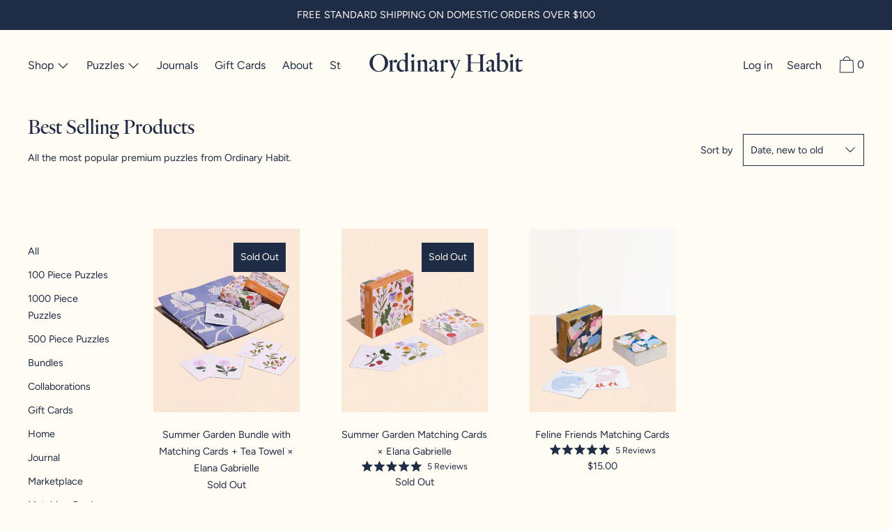

--- FILE ---
content_type: text/html; charset=utf-8
request_url: https://ordinaryhabit.com/collections/best-selling-products/matching-cards
body_size: 39944
content:
<!doctype html>
<!--[if IE 9]> <html class="ie9 no-js supports-no-cookies" lang="en"> <![endif]-->
<!--[if (gt IE 9)|!(IE)]><!--> <html class="no-js supports-no-cookies" lang="en"> <!--<![endif]-->
<head>
<!-- Kissmetrics snippet -->

<script type="text/javascript">var _kmq = _kmq || [];
var _kmk = _kmk || 'f79a79a5f14d744d95a81753b1ba2f638bfcbf5a';
function _kms(u){
  setTimeout(function(){
    var d = document, f = d.getElementsByTagName('script')[0],
    s = d.createElement('script');
    s.type = 'text/javascript'; s.async = true; s.src = u;
    f.parentNode.insertBefore(s, f);
  }, 1);
}
_kms('//i.kissmetrics.io/i.js');
_kms('//scripts.kissmetrics.io/' + _kmk + '.2.js');
</script>
  
<!-- Google tag (gtag.js) -->
<script async src="https://www.googletagmanager.com/gtag/js?id=G-4LV0J2XZ09"></script>
<script>
  window.dataLayer = window.dataLayer || [];
  function gtag(){dataLayer.push(arguments);}
  gtag('js', new Date());

  gtag('config', 'G-4LV0J2XZ09');
</script>

  
  <meta charset="utf-8">
  <meta http-equiv="X-UA-Compatible" content="IE=edge">
  <meta name="viewport" content="width=device-width,initial-scale=1">
  <meta name="theme-color" content="#f4fbf2">
  <link rel="canonical" href="https://ordinaryhabit.com/collections/best-selling-products/matching-cards">

  
    <link rel="shortcut icon" href="//ordinaryhabit.com/cdn/shop/files/OH-icon-Navy-Sq_32x32.png?v=1613733942" type="image/png">
  

  
  <title>
    Best Selling Products
    
 &ndash; Tagged &quot;Matching Cards&quot;
    
    
      &ndash; Ordinary Habit
    
  </title>

  
    <meta name="description" content="All the most popular premium puzzles from Ordinary Habit.">
  

  


<meta property="og:site_name" content="Ordinary Habit">
<meta property="og:url" content="https://ordinaryhabit.com/collections/best-selling-products/matching-cards">
<meta property="og:title" content="Best Selling Products">
<meta property="og:type" content="product.group">
<meta property="og:description" content="All the most popular premium puzzles from Ordinary Habit."><meta property="og:image" content="http://ordinaryhabit.com/cdn/shop/collections/best-selling-products-111562.jpg?v=1660972537">
      <meta property="og:image:secure_url" content="https://ordinaryhabit.com/cdn/shop/collections/best-selling-products-111562.jpg?v=1660972537">
      <meta property="og:image:width" content="1600">
      <meta property="og:image:height" content="2000">
      <meta property="og:image:alt" content="Best Selling Products - Ordinary Habit">

<meta name="twitter:site" content="@">
<meta name="twitter:card" content="summary_large_image">
<meta name="twitter:title" content="Best Selling Products">
<meta name="twitter:description" content="All the most popular premium puzzles from Ordinary Habit.">
  
<link href="//ordinaryhabit.com/cdn/shop/t/96/assets/theme.css?v=69735317535930695381762882199" rel="stylesheet">

  <style>

  
  
  

  @font-face {
  font-family: Figtree;
  font-weight: 400;
  font-style: normal;
  src: url("//ordinaryhabit.com/cdn/fonts/figtree/figtree_n4.3c0838aba1701047e60be6a99a1b0a40ce9b8419.woff2") format("woff2"),
       url("//ordinaryhabit.com/cdn/fonts/figtree/figtree_n4.c0575d1db21fc3821f17fd6617d3dee552312137.woff") format("woff");
}

  @font-face {
  font-family: "Shippori Mincho";
  font-weight: 400;
  font-style: normal;
  src: url("//ordinaryhabit.com/cdn/fonts/shippori_mincho/shipporimincho_n4.84f8b7ceff7f95df65cde9ab1ed190e83a4f5b7e.woff2") format("woff2"),
       url("//ordinaryhabit.com/cdn/fonts/shippori_mincho/shipporimincho_n4.2a4eff622a8c9fcdc3c2b98b39815a9acc98b084.woff") format("woff");
}

  @font-face {
  font-family: Figtree;
  font-weight: 400;
  font-style: normal;
  src: url("//ordinaryhabit.com/cdn/fonts/figtree/figtree_n4.3c0838aba1701047e60be6a99a1b0a40ce9b8419.woff2") format("woff2"),
       url("//ordinaryhabit.com/cdn/fonts/figtree/figtree_n4.c0575d1db21fc3821f17fd6617d3dee552312137.woff") format("woff");
}


    @font-face {
  font-family: Figtree;
  font-weight: 700;
  font-style: normal;
  src: url("//ordinaryhabit.com/cdn/fonts/figtree/figtree_n7.2fd9bfe01586148e644724096c9d75e8c7a90e55.woff2") format("woff2"),
       url("//ordinaryhabit.com/cdn/fonts/figtree/figtree_n7.ea05de92d862f9594794ab281c4c3a67501ef5fc.woff") format("woff");
}

  

  
    @font-face {
  font-family: Figtree;
  font-weight: 400;
  font-style: italic;
  src: url("//ordinaryhabit.com/cdn/fonts/figtree/figtree_i4.89f7a4275c064845c304a4cf8a4a586060656db2.woff2") format("woff2"),
       url("//ordinaryhabit.com/cdn/fonts/figtree/figtree_i4.6f955aaaafc55a22ffc1f32ecf3756859a5ad3e2.woff") format("woff");
}

  

  
    @font-face {
  font-family: Figtree;
  font-weight: 700;
  font-style: italic;
  src: url("//ordinaryhabit.com/cdn/fonts/figtree/figtree_i7.06add7096a6f2ab742e09ec7e498115904eda1fe.woff2") format("woff2"),
       url("//ordinaryhabit.com/cdn/fonts/figtree/figtree_i7.ee584b5fcaccdbb5518c0228158941f8df81b101.woff") format("woff");
}

  

  
  
  

  

/* Primary text overlay *//* Primary text accent overlay *//* Secondary text overlay */


  :root {

    /* Fonts */

    --heading-font-stack: "Shippori Mincho", serif;
    --heading-font-weight: 400;
    --heading-font-style: normal;
    --heading-text-transform: none;

    --main-font-stack: Figtree, sans-serif;
    --main-font-weight: 400;

    --accent-font-stack: Figtree, sans-serif;
    --accent-font-weight: 400;
    --accent-text-transform: none;

    --header-navigation-text-transform: none;
    --list-and-grid-align: left;

    --header-navigation-typeface: Figtree, sans-serif;
    --header-navigation-font-weight: 400;

    /*
    Primary color scheme
    */
    --color-primary-accent: rgb(245, 66, 5);
    --color-primary-text: rgb(31, 44, 69);
    --color-primary-background: rgb(255, 252, 244);
    --color-primary-meta: rgb(31, 44, 69);
    --color-primary-text--overlay: rgb(255, 252, 244);
    --color-primary-accent--overlay: rgb(255, 252, 244);
    
    --color-primary-text--faded: rgba(31, 44, 69, 0.6);

    --color-primary-text--05: rgba(31, 44, 69, 0.05);

    --color-primary-background--1: rgb(255, 252, 244);
    --color-primary-background--02: rgba(255, 252, 244, 0.2);
    --color-primary-background--0: rgba(255, 252, 244, 0);

    
    

    /*
    Secondary color scheme
    */
    --color-secondary-accent: rgb(161, 148, 178);
    --color-secondary-text: rgb(255, 252, 244);
    --color-secondary-background: rgb(31, 44, 69);
    --color-secondary-meta: rgb(215, 213, 241);
    --color-secondary-text--overlay: rgb(31, 44, 69);
    --color-secondary-accent--overlay: rgb(31, 44, 69);
    --color-secondary-text--faded: rgba(255, 252, 244, 0.6);
    --color-secondary-background--faded: rgba(31, 44, 69, 0.9);

    --color-secondary-text--05: rgba(255, 252, 244, 0.05);

    --color-secondary-background--1: rgb(31, 44, 69);
    --color-secondary-background--02: rgba(31, 44, 69, 0.2);
    --color-secondary-background--0: rgba(31, 44, 69, 0);

    /*
    Tertiary color scheme
    */
    --color-tertiary-accent: rgb(245, 66, 5);
    --color-tertiary-text: rgb(31, 44, 69);
    --color-tertiary-background: rgb(255, 252, 244);
    --color-tertiary-meta: rgb(31, 44, 69);

    --color-tertiary-text--overlay: rgb(255, 252, 244);
    --color-tertiary-accent--overlay: rgb(255, 252, 244);
    --color-tertiary-text--faded: rgba(31, 44, 69, 0.6);
    --color-tertiary-background--faded: rgba(255, 252, 244, 0.9);

    --color-tertiary-text--05: rgba(31, 44, 69, 0.05);

    --color-tertiary-background--1: rgb(255, 252, 244);
    --color-tertiary-background--02: rgba(255, 252, 244, 0.2);
    --color-tertiary-background--0: rgba(255, 252, 244, 0);  

    /*
    Active text
    */
    --color-active-text: #1f2c45
    --color-active-background: ;
    --color-active-accent: #f54205;
    --color-active-meta: #1f2c45;
    --color-active-text--overlay: #fffcf4
    --color-active-accent--overlay: #fffcf4
    --color-active-background--faded: rgba(255, 252, 244, 0.9)


    /*
    SVG ico select
    */
    --icon-svg-select: url(//ordinaryhabit.com/cdn/shop/t/96/assets/ico-select.svg?v=25189616031998343381762880973);
    --icon-svg-select-primary: url(//ordinaryhabit.com/cdn/shop/t/96/assets/ico-select__primary.svg?v=25189616031998343381762880973);
    --icon-svg-select-secondary: url(//ordinaryhabit.com/cdn/shop/t/96/assets/ico-select__secondary.svg?v=69012619050744778901762880973);
    --icon-svg-select-tertiary: url(//ordinaryhabit.com/cdn/shop/t/96/assets/ico-select__tertiary.svg?v=25189616031998343381762880973);

    --modal-controls-preloader: url(//ordinaryhabit.com/cdn/shop/t/96/assets/pswp-preloader.gif?v=149226290491970679091762880973) 0 0 no-repeat;

  }
</style>


  <script>
    document.documentElement.className = document.documentElement.className.replace('no-js', 'js');

    window.theme = {
      data: {
        "cartMethod": "page"
      },
      strings: {
        addToCart: "Add to Bag",
        soldOut: "Sold Out",
        unavailable: "Unavailable",
        cartEmpty: "Your cart is currently empty.",
        cartCookie: "Enable cookies to use the shopping cart",
        cartSavings: "Translation missing: en.cart.general.savings_html"
      },
      moneyFormat: "${{amount}}",
      info: {
        name: 'Cascade',
      }
    };
    
  </script>

  

  
<!--[if (gt IE 9)|!(IE)]><!--><script src="//ordinaryhabit.com/cdn/shop/t/96/assets/theme.js?v=4729585436946472301762880973" defer="defer"></script><!--<![endif]-->
<!--[if lt IE 9]><script src="//ordinaryhabit.com/cdn/shop/t/96/assets/theme.js?v=4729585436946472301762880973"></script><![endif]-->
  <script>window.performance && window.performance.mark && window.performance.mark('shopify.content_for_header.start');</script><meta name="google-site-verification" content="p9ezyJmL-PhFx8PuQ2-n3Cx5PePQEO8P40B5OBLJFxI">
<meta id="shopify-digital-wallet" name="shopify-digital-wallet" content="/38335086636/digital_wallets/dialog">
<meta name="shopify-requires-components" content="true" product-ids="7849684926508">
<meta name="shopify-checkout-api-token" content="4f01a5a0eba9513d40c78c6e60798ade">
<meta id="in-context-paypal-metadata" data-shop-id="38335086636" data-venmo-supported="false" data-environment="production" data-locale="en_US" data-paypal-v4="true" data-currency="USD">
<link rel="alternate" type="application/atom+xml" title="Feed" href="/collections/best-selling-products/matching-cards.atom" />
<link rel="alternate" type="application/json+oembed" href="https://ordinaryhabit.com/collections/best-selling-products/matching-cards.oembed">
<script async="async" src="/checkouts/internal/preloads.js?locale=en-US"></script>
<link rel="preconnect" href="https://shop.app" crossorigin="anonymous">
<script async="async" src="https://shop.app/checkouts/internal/preloads.js?locale=en-US&shop_id=38335086636" crossorigin="anonymous"></script>
<script id="apple-pay-shop-capabilities" type="application/json">{"shopId":38335086636,"countryCode":"US","currencyCode":"USD","merchantCapabilities":["supports3DS"],"merchantId":"gid:\/\/shopify\/Shop\/38335086636","merchantName":"Ordinary Habit","requiredBillingContactFields":["postalAddress","email","phone"],"requiredShippingContactFields":["postalAddress","email","phone"],"shippingType":"shipping","supportedNetworks":["visa","masterCard","amex"],"total":{"type":"pending","label":"Ordinary Habit","amount":"1.00"},"shopifyPaymentsEnabled":true,"supportsSubscriptions":true}</script>
<script id="shopify-features" type="application/json">{"accessToken":"4f01a5a0eba9513d40c78c6e60798ade","betas":["rich-media-storefront-analytics"],"domain":"ordinaryhabit.com","predictiveSearch":true,"shopId":38335086636,"locale":"en"}</script>
<script>var Shopify = Shopify || {};
Shopify.shop = "ordinary-habit.myshopify.com";
Shopify.locale = "en";
Shopify.currency = {"active":"USD","rate":"1.0"};
Shopify.country = "US";
Shopify.theme = {"name":"Ordinary Habit - Early Holiday 2025","id":145028186156,"schema_name":"Cascade","schema_version":"1.3.2","theme_store_id":null,"role":"main"};
Shopify.theme.handle = "null";
Shopify.theme.style = {"id":null,"handle":null};
Shopify.cdnHost = "ordinaryhabit.com/cdn";
Shopify.routes = Shopify.routes || {};
Shopify.routes.root = "/";</script>
<script type="module">!function(o){(o.Shopify=o.Shopify||{}).modules=!0}(window);</script>
<script>!function(o){function n(){var o=[];function n(){o.push(Array.prototype.slice.apply(arguments))}return n.q=o,n}var t=o.Shopify=o.Shopify||{};t.loadFeatures=n(),t.autoloadFeatures=n()}(window);</script>
<script>
  window.ShopifyPay = window.ShopifyPay || {};
  window.ShopifyPay.apiHost = "shop.app\/pay";
  window.ShopifyPay.redirectState = null;
</script>
<script id="shop-js-analytics" type="application/json">{"pageType":"collection"}</script>
<script defer="defer" async type="module" src="//ordinaryhabit.com/cdn/shopifycloud/shop-js/modules/v2/client.init-shop-cart-sync_C5BV16lS.en.esm.js"></script>
<script defer="defer" async type="module" src="//ordinaryhabit.com/cdn/shopifycloud/shop-js/modules/v2/chunk.common_CygWptCX.esm.js"></script>
<script type="module">
  await import("//ordinaryhabit.com/cdn/shopifycloud/shop-js/modules/v2/client.init-shop-cart-sync_C5BV16lS.en.esm.js");
await import("//ordinaryhabit.com/cdn/shopifycloud/shop-js/modules/v2/chunk.common_CygWptCX.esm.js");

  window.Shopify.SignInWithShop?.initShopCartSync?.({"fedCMEnabled":true,"windoidEnabled":true});

</script>
<script>
  window.Shopify = window.Shopify || {};
  if (!window.Shopify.featureAssets) window.Shopify.featureAssets = {};
  window.Shopify.featureAssets['shop-js'] = {"shop-cart-sync":["modules/v2/client.shop-cart-sync_ZFArdW7E.en.esm.js","modules/v2/chunk.common_CygWptCX.esm.js"],"init-fed-cm":["modules/v2/client.init-fed-cm_CmiC4vf6.en.esm.js","modules/v2/chunk.common_CygWptCX.esm.js"],"shop-button":["modules/v2/client.shop-button_tlx5R9nI.en.esm.js","modules/v2/chunk.common_CygWptCX.esm.js"],"shop-cash-offers":["modules/v2/client.shop-cash-offers_DOA2yAJr.en.esm.js","modules/v2/chunk.common_CygWptCX.esm.js","modules/v2/chunk.modal_D71HUcav.esm.js"],"init-windoid":["modules/v2/client.init-windoid_sURxWdc1.en.esm.js","modules/v2/chunk.common_CygWptCX.esm.js"],"shop-toast-manager":["modules/v2/client.shop-toast-manager_ClPi3nE9.en.esm.js","modules/v2/chunk.common_CygWptCX.esm.js"],"init-shop-email-lookup-coordinator":["modules/v2/client.init-shop-email-lookup-coordinator_B8hsDcYM.en.esm.js","modules/v2/chunk.common_CygWptCX.esm.js"],"init-shop-cart-sync":["modules/v2/client.init-shop-cart-sync_C5BV16lS.en.esm.js","modules/v2/chunk.common_CygWptCX.esm.js"],"avatar":["modules/v2/client.avatar_BTnouDA3.en.esm.js"],"pay-button":["modules/v2/client.pay-button_FdsNuTd3.en.esm.js","modules/v2/chunk.common_CygWptCX.esm.js"],"init-customer-accounts":["modules/v2/client.init-customer-accounts_DxDtT_ad.en.esm.js","modules/v2/client.shop-login-button_C5VAVYt1.en.esm.js","modules/v2/chunk.common_CygWptCX.esm.js","modules/v2/chunk.modal_D71HUcav.esm.js"],"init-shop-for-new-customer-accounts":["modules/v2/client.init-shop-for-new-customer-accounts_ChsxoAhi.en.esm.js","modules/v2/client.shop-login-button_C5VAVYt1.en.esm.js","modules/v2/chunk.common_CygWptCX.esm.js","modules/v2/chunk.modal_D71HUcav.esm.js"],"shop-login-button":["modules/v2/client.shop-login-button_C5VAVYt1.en.esm.js","modules/v2/chunk.common_CygWptCX.esm.js","modules/v2/chunk.modal_D71HUcav.esm.js"],"init-customer-accounts-sign-up":["modules/v2/client.init-customer-accounts-sign-up_CPSyQ0Tj.en.esm.js","modules/v2/client.shop-login-button_C5VAVYt1.en.esm.js","modules/v2/chunk.common_CygWptCX.esm.js","modules/v2/chunk.modal_D71HUcav.esm.js"],"shop-follow-button":["modules/v2/client.shop-follow-button_Cva4Ekp9.en.esm.js","modules/v2/chunk.common_CygWptCX.esm.js","modules/v2/chunk.modal_D71HUcav.esm.js"],"checkout-modal":["modules/v2/client.checkout-modal_BPM8l0SH.en.esm.js","modules/v2/chunk.common_CygWptCX.esm.js","modules/v2/chunk.modal_D71HUcav.esm.js"],"lead-capture":["modules/v2/client.lead-capture_Bi8yE_yS.en.esm.js","modules/v2/chunk.common_CygWptCX.esm.js","modules/v2/chunk.modal_D71HUcav.esm.js"],"shop-login":["modules/v2/client.shop-login_D6lNrXab.en.esm.js","modules/v2/chunk.common_CygWptCX.esm.js","modules/v2/chunk.modal_D71HUcav.esm.js"],"payment-terms":["modules/v2/client.payment-terms_CZxnsJam.en.esm.js","modules/v2/chunk.common_CygWptCX.esm.js","modules/v2/chunk.modal_D71HUcav.esm.js"]};
</script>
<script>(function() {
  var isLoaded = false;
  function asyncLoad() {
    if (isLoaded) return;
    isLoaded = true;
    var urls = ["\/\/cdn.shopify.com\/proxy\/aa1576d64772324cc4ff786d1b58a1adb9a86d8f53f25a496673503a301758ee\/api.goaffpro.com\/loader.js?shop=ordinary-habit.myshopify.com\u0026sp-cache-control=cHVibGljLCBtYXgtYWdlPTkwMA","https:\/\/image-optimizer.salessquad.co.uk\/scripts\/tiny_img_not_found_notifier_1704e67c8f4545c2e4111b2291f4d4c2.js?shop=ordinary-habit.myshopify.com","https:\/\/cdn.getcarro.com\/script-tags\/all\/050820094100.js?shop=ordinary-habit.myshopify.com","https:\/\/analyzely.gropulse.com\/js\/active.js?shop=ordinary-habit.myshopify.com","https:\/\/shopify-widget.route.com\/shopify.widget.js?shop=ordinary-habit.myshopify.com","https:\/\/static.klaviyo.com\/onsite\/js\/klaviyo.js?company_id=XDYZLY\u0026shop=ordinary-habit.myshopify.com","\/\/cdn.shopify.com\/s\/files\/1\/0875\/2064\/files\/easysale-countdown-timer-1.0.0.min.js?shop=ordinary-habit.myshopify.com","https:\/\/static.shareasale.com\/json\/shopify\/shareasale-tracking.js?sasmid=100804\u0026ssmtid=92683\u0026shop=ordinary-habit.myshopify.com","https:\/\/storage.nfcube.com\/instafeed-2367f793550f3ad59a3faebc169cf73f.js?shop=ordinary-habit.myshopify.com","https:\/\/sdk.postscript.io\/sdk-script-loader.bundle.js?shopId=147660\u0026shop=ordinary-habit.myshopify.com"];
    for (var i = 0; i < urls.length; i++) {
      var s = document.createElement('script');
      s.type = 'text/javascript';
      s.async = true;
      s.src = urls[i];
      var x = document.getElementsByTagName('script')[0];
      x.parentNode.insertBefore(s, x);
    }
  };
  if(window.attachEvent) {
    window.attachEvent('onload', asyncLoad);
  } else {
    window.addEventListener('load', asyncLoad, false);
  }
})();</script>
<script id="__st">var __st={"a":38335086636,"offset":-18000,"reqid":"67589304-7927-4519-bad2-e802d89b529f-1768808155","pageurl":"ordinaryhabit.com\/collections\/best-selling-products\/matching-cards","u":"0710f86ca4bf","p":"collection","rtyp":"collection","rid":263704969260};</script>
<script>window.ShopifyPaypalV4VisibilityTracking = true;</script>
<script id="captcha-bootstrap">!function(){'use strict';const t='contact',e='account',n='new_comment',o=[[t,t],['blogs',n],['comments',n],[t,'customer']],c=[[e,'customer_login'],[e,'guest_login'],[e,'recover_customer_password'],[e,'create_customer']],r=t=>t.map((([t,e])=>`form[action*='/${t}']:not([data-nocaptcha='true']) input[name='form_type'][value='${e}']`)).join(','),a=t=>()=>t?[...document.querySelectorAll(t)].map((t=>t.form)):[];function s(){const t=[...o],e=r(t);return a(e)}const i='password',u='form_key',d=['recaptcha-v3-token','g-recaptcha-response','h-captcha-response',i],f=()=>{try{return window.sessionStorage}catch{return}},m='__shopify_v',_=t=>t.elements[u];function p(t,e,n=!1){try{const o=window.sessionStorage,c=JSON.parse(o.getItem(e)),{data:r}=function(t){const{data:e,action:n}=t;return t[m]||n?{data:e,action:n}:{data:t,action:n}}(c);for(const[e,n]of Object.entries(r))t.elements[e]&&(t.elements[e].value=n);n&&o.removeItem(e)}catch(o){console.error('form repopulation failed',{error:o})}}const l='form_type',E='cptcha';function T(t){t.dataset[E]=!0}const w=window,h=w.document,L='Shopify',v='ce_forms',y='captcha';let A=!1;((t,e)=>{const n=(g='f06e6c50-85a8-45c8-87d0-21a2b65856fe',I='https://cdn.shopify.com/shopifycloud/storefront-forms-hcaptcha/ce_storefront_forms_captcha_hcaptcha.v1.5.2.iife.js',D={infoText:'Protected by hCaptcha',privacyText:'Privacy',termsText:'Terms'},(t,e,n)=>{const o=w[L][v],c=o.bindForm;if(c)return c(t,g,e,D).then(n);var r;o.q.push([[t,g,e,D],n]),r=I,A||(h.body.append(Object.assign(h.createElement('script'),{id:'captcha-provider',async:!0,src:r})),A=!0)});var g,I,D;w[L]=w[L]||{},w[L][v]=w[L][v]||{},w[L][v].q=[],w[L][y]=w[L][y]||{},w[L][y].protect=function(t,e){n(t,void 0,e),T(t)},Object.freeze(w[L][y]),function(t,e,n,w,h,L){const[v,y,A,g]=function(t,e,n){const i=e?o:[],u=t?c:[],d=[...i,...u],f=r(d),m=r(i),_=r(d.filter((([t,e])=>n.includes(e))));return[a(f),a(m),a(_),s()]}(w,h,L),I=t=>{const e=t.target;return e instanceof HTMLFormElement?e:e&&e.form},D=t=>v().includes(t);t.addEventListener('submit',(t=>{const e=I(t);if(!e)return;const n=D(e)&&!e.dataset.hcaptchaBound&&!e.dataset.recaptchaBound,o=_(e),c=g().includes(e)&&(!o||!o.value);(n||c)&&t.preventDefault(),c&&!n&&(function(t){try{if(!f())return;!function(t){const e=f();if(!e)return;const n=_(t);if(!n)return;const o=n.value;o&&e.removeItem(o)}(t);const e=Array.from(Array(32),(()=>Math.random().toString(36)[2])).join('');!function(t,e){_(t)||t.append(Object.assign(document.createElement('input'),{type:'hidden',name:u})),t.elements[u].value=e}(t,e),function(t,e){const n=f();if(!n)return;const o=[...t.querySelectorAll(`input[type='${i}']`)].map((({name:t})=>t)),c=[...d,...o],r={};for(const[a,s]of new FormData(t).entries())c.includes(a)||(r[a]=s);n.setItem(e,JSON.stringify({[m]:1,action:t.action,data:r}))}(t,e)}catch(e){console.error('failed to persist form',e)}}(e),e.submit())}));const S=(t,e)=>{t&&!t.dataset[E]&&(n(t,e.some((e=>e===t))),T(t))};for(const o of['focusin','change'])t.addEventListener(o,(t=>{const e=I(t);D(e)&&S(e,y())}));const B=e.get('form_key'),M=e.get(l),P=B&&M;t.addEventListener('DOMContentLoaded',(()=>{const t=y();if(P)for(const e of t)e.elements[l].value===M&&p(e,B);[...new Set([...A(),...v().filter((t=>'true'===t.dataset.shopifyCaptcha))])].forEach((e=>S(e,t)))}))}(h,new URLSearchParams(w.location.search),n,t,e,['guest_login'])})(!0,!0)}();</script>
<script integrity="sha256-4kQ18oKyAcykRKYeNunJcIwy7WH5gtpwJnB7kiuLZ1E=" data-source-attribution="shopify.loadfeatures" defer="defer" src="//ordinaryhabit.com/cdn/shopifycloud/storefront/assets/storefront/load_feature-a0a9edcb.js" crossorigin="anonymous"></script>
<script crossorigin="anonymous" defer="defer" src="//ordinaryhabit.com/cdn/shopifycloud/storefront/assets/shopify_pay/storefront-65b4c6d7.js?v=20250812"></script>
<script data-source-attribution="shopify.dynamic_checkout.dynamic.init">var Shopify=Shopify||{};Shopify.PaymentButton=Shopify.PaymentButton||{isStorefrontPortableWallets:!0,init:function(){window.Shopify.PaymentButton.init=function(){};var t=document.createElement("script");t.src="https://ordinaryhabit.com/cdn/shopifycloud/portable-wallets/latest/portable-wallets.en.js",t.type="module",document.head.appendChild(t)}};
</script>
<script data-source-attribution="shopify.dynamic_checkout.buyer_consent">
  function portableWalletsHideBuyerConsent(e){var t=document.getElementById("shopify-buyer-consent"),n=document.getElementById("shopify-subscription-policy-button");t&&n&&(t.classList.add("hidden"),t.setAttribute("aria-hidden","true"),n.removeEventListener("click",e))}function portableWalletsShowBuyerConsent(e){var t=document.getElementById("shopify-buyer-consent"),n=document.getElementById("shopify-subscription-policy-button");t&&n&&(t.classList.remove("hidden"),t.removeAttribute("aria-hidden"),n.addEventListener("click",e))}window.Shopify?.PaymentButton&&(window.Shopify.PaymentButton.hideBuyerConsent=portableWalletsHideBuyerConsent,window.Shopify.PaymentButton.showBuyerConsent=portableWalletsShowBuyerConsent);
</script>
<script data-source-attribution="shopify.dynamic_checkout.cart.bootstrap">document.addEventListener("DOMContentLoaded",(function(){function t(){return document.querySelector("shopify-accelerated-checkout-cart, shopify-accelerated-checkout")}if(t())Shopify.PaymentButton.init();else{new MutationObserver((function(e,n){t()&&(Shopify.PaymentButton.init(),n.disconnect())})).observe(document.body,{childList:!0,subtree:!0})}}));
</script>
<script id='scb4127' type='text/javascript' async='' src='https://ordinaryhabit.com/cdn/shopifycloud/privacy-banner/storefront-banner.js'></script><link id="shopify-accelerated-checkout-styles" rel="stylesheet" media="screen" href="https://ordinaryhabit.com/cdn/shopifycloud/portable-wallets/latest/accelerated-checkout-backwards-compat.css" crossorigin="anonymous">
<style id="shopify-accelerated-checkout-cart">
        #shopify-buyer-consent {
  margin-top: 1em;
  display: inline-block;
  width: 100%;
}

#shopify-buyer-consent.hidden {
  display: none;
}

#shopify-subscription-policy-button {
  background: none;
  border: none;
  padding: 0;
  text-decoration: underline;
  font-size: inherit;
  cursor: pointer;
}

#shopify-subscription-policy-button::before {
  box-shadow: none;
}

      </style>

<script>window.performance && window.performance.mark && window.performance.mark('shopify.content_for_header.end');</script>
<style>@import url("https://fonts.googleapis.com/css?family=europa:100,200,300,400,500,600,700,800,900|OH+font:100,200,300,400,500,600,700,800,900");body input,body textarea,body button,body select {font-family: inherit;}[data-layouthub="section"], [data-layouthub="section"] * {padding: 0px;margin-top: 0px;margin-bottom: 0px;}:root{--lh-font-family: "europa" !important;--lh-title-font-family: "OH font" !important;--lh-font-size: 16px !important;--lh-color: #a194b2 !important;--lh-color-rgb: 161, 148, 178 !important;}body section[data-layouthub="section"] {color: #7A7A7A;font-family: "europa" !important;font-size: 16px !important;}[data-layouthub="section"] h1, [data-layouthub="section"] h2, [data-layouthub="section"] h3, [data-layouthub="section"] h4, [data-layouthub="section"] h5 {color: #1A1A1B;font-family: "OH font" !important;}</style><!--LH--><link href="//ordinaryhabit.com/cdn/shop/t/96/assets/custom-css-shopify.css?v=82911567929275852741762880973" rel="stylesheet" type="text/css" media="all" />
  <link rel="stylesheet" href="https://use.typekit.net/jtb5nga.css">
 

<script>window.__pagefly_analytics_settings__={"acceptTracking":true};</script>
  
  <script src="https://www.dwin1.com/19038.js" type="text/javascript" defer="defer"></script>

  
<script>
  var _talkableq = _talkableq || [];
  _talkableq.push(['authenticate_customer', {"email":"","first_name":"","last_name":"","customer_id":""}]);
</script>
<script async src="//d2jjzw81hqbuqv.cloudfront.net/integration/clients/ordinary-habit.min.js" type="text/javascript"></script>

 
  <!-- Hotjar Tracking Code for https://ordinaryhabit.com/ -->
<script>
    (function(h,o,t,j,a,r){
        h.hj=h.hj||function(){(h.hj.q=h.hj.q||[]).push(arguments)};
        h._hjSettings={hjid:2317828,hjsv:6};
        a=o.getElementsByTagName('head')[0];
        r=o.createElement('script');r.async=1;
        r.src=t+h._hjSettings.hjid+j+h._hjSettings.hjsv;
        a.appendChild(r);
    })(window,document,'https://static.hotjar.com/c/hotjar-','.js?sv=');
</script>



<!-- BEGIN app block: shopify://apps/klaviyo-email-marketing-sms/blocks/klaviyo-onsite-embed/2632fe16-c075-4321-a88b-50b567f42507 -->












  <script async src="https://static.klaviyo.com/onsite/js/XDYZLY/klaviyo.js?company_id=XDYZLY"></script>
  <script>!function(){if(!window.klaviyo){window._klOnsite=window._klOnsite||[];try{window.klaviyo=new Proxy({},{get:function(n,i){return"push"===i?function(){var n;(n=window._klOnsite).push.apply(n,arguments)}:function(){for(var n=arguments.length,o=new Array(n),w=0;w<n;w++)o[w]=arguments[w];var t="function"==typeof o[o.length-1]?o.pop():void 0,e=new Promise((function(n){window._klOnsite.push([i].concat(o,[function(i){t&&t(i),n(i)}]))}));return e}}})}catch(n){window.klaviyo=window.klaviyo||[],window.klaviyo.push=function(){var n;(n=window._klOnsite).push.apply(n,arguments)}}}}();</script>

  




  <script>
    window.klaviyoReviewsProductDesignMode = false
  </script>







<!-- END app block --><!-- BEGIN app block: shopify://apps/analyzely-google-analytics-4/blocks/analyzely/b3a3a697-6f42-4507-a5ae-c447f6da2c9d -->

  <!-- Global site tag (gtag.js) - Google Analytics -->
  <script
    async
    src="https://www.googletagmanager.com/gtag/js?id=G-4LV0J2XZ09&l=analyzelyDataLayer"
  ></script>
  <script>
    // save analyzely data to session storage if available
    sessionStorage.setItem('groPulseAnalyzelyData', JSON.stringify({"serverSideEvent":{"measurementSecret":"_savpKRvRcak2QI4swXh8A","isEnable":true},"googleAccount":{"selectedAccount":"166307718","selectedProperty":"332196186"},"trackingConsent":{"isEnable":false},"dashboardAppEmbeddedStatus":true,"selectedDataLayer":["purchase","initiateCheckout","addToCart","viewContent","viewCategory","search","addShippingInfo","addPaymentInfo"],"isTaxAdded":false,"isShippingAdded":false,"isManually":false,"_id":"6421e9030721b7c8b3fe7c51","shopName":"ordinary-habit.myshopify.com","__v":0,"analyticsVersion":"ga4","createdAt":"2023-03-27T19:05:39.852Z","isECActive":false,"measurementId":"G-4LV0J2XZ09","updatedAt":"2024-05-30T20:18:14.712Z"}));

    const isGroPulseAnalyzelyWebPixelLoaded = Boolean(sessionStorage.getItem("isGroPulseAnalyzelyWebPixelLoaded"));

    window.analyzelyDataLayer = window.analyzelyDataLayer || [];
    function analyzelyGtag() {
      analyzelyDataLayer.push(arguments);
    }

    window.Shopify.loadFeatures([
      {
        name: "consent-tracking-api",
        version: "0.1"
      }
    ], (error) => {
      if (error) {
        throw error;
      }

      const analyzelyTrackingConsentStatus = false;

      if(!analyzelyTrackingConsentStatus){
        const event = new Event("analyzely_consent_set");
        window.dispatchEvent(event);
        return;
      }

      const isTrackingConsentGiven = Shopify.customerPrivacy.userCanBeTracked();
      if (isTrackingConsentGiven) {
        analyzelyGtag('consent', 'default', {
          'ad_storage': 'granted',
          'ad_user_data': 'granted',
          'ad_personalization': 'granted',
          'analytics_storage': 'granted'
        });
      }
      else{
        analyzelyGtag('consent', 'default', {
          'ad_storage': 'denied',
          'ad_user_data': 'denied',
          'ad_personalization': 'denied',
          'analytics_storage': 'denied'
        });
      }
      document.addEventListener("visitorConsentCollected", (event) => {
      if(event.detail.analyticsAllowed) {
        analyzelyGtag('consent', 'update', {
          'ad_storage': 'granted',
          'ad_user_data': 'granted',
          'ad_personalization': 'granted',
          'analytics_storage': 'granted'
        });
      }
      else {
        analyzelyGtag('consent', 'update', {
          'ad_storage': 'denied',
          'ad_user_data': 'denied',
          'ad_personalization': 'denied',
          'analytics_storage': 'denied'
        });
      }
      });
      const event = new Event("analyzely_consent_set");
      window.dispatchEvent(event);
    });

    window.addEventListener("analyzely_consent_set", () => {
      analyzelyGtag('js', new Date());
      analyzelyGtag('config', 'G-4LV0J2XZ09');const analyzelyClientIdPromise = new Promise(resolve => {
          analyzelyGtag('get', 'G-4LV0J2XZ09', 'client_id', resolve)
        });

        const analyzelySessionIdPromise = new Promise(resolve => {
          analyzelyGtag('get', 'G-4LV0J2XZ09', 'session_id', resolve)
        });

        const analyzeyTokenSaveHandler = function(token, analyzelyClientId, analyzelySessionId) {
          localStorage.setItem('analyzely_sse', JSON.stringify({token, analyzelyClientId, analyzelySessionId}))
        }

        Promise.all([analyzelyClientIdPromise, analyzelySessionIdPromise]).then(([analyzelyClientId, analyzelySessionId]) => {
          fetch('/cart/update.js', {
            method: 'POST',
            headers: {
              'Content-Type': 'application/json'
            },
            body: JSON.stringify(
              {
                attributes: {
                  analyzely_sse: JSON.stringify(
                    {analyzelyClientId, analyzelySessionId}
                  )
                }
              }
            )
          }).then((response) => response.json()).then(({token}) => analyzeyTokenSaveHandler(token, analyzelyClientId, analyzelySessionId));
        });const startEvent = new Event("analyzely_start_tracking");
      if (document.readyState === "complete") {
        window.dispatchEvent(startEvent);
      } else {
        window.addEventListener("load", () => window.dispatchEvent(startEvent));
      }
    })
  </script>

  <script>
    window.analyzelyGtag = window.analyzelyGtag || function () {};
  </script>
    
      <script>

        window.addEventListener("analyzely_start_tracking", (event) => {
          (function() {
            window.ht_hga_collection_data = [];(function() {
                let variantTitle = "";variantTitle = `Default Title`;const itemCategoryList = {};itemCategoryList['item_category'] = `All`;
                  itemCategoryList['item_category2'] = `All Products`;itemCategoryList['item_category3'] = `Best Selling Products`;itemCategoryList['item_category4'] = `Bundles`;let itemCategories = [];

                for (item in itemCategoryList) {
                  itemCategories.push(itemCategoryList[item]);
                }

                itemCategories = itemCategories.join("/");

                window.ht_hga_collection_data.push({
                  item_id: `7849684926508`,
                  item_name: `Summer Garden Bundle with Matching Cards + Tea Towel × Elana Gabrielle`,
                  currency: Shopify.currency.active || ShopifyAnalytics.meta.currency,
                  item_brand: `Ordinary Habit`,
                  item_category: itemCategories,
                  item_variant: variantTitle,
                  price: 40.0,
                  handle: `summer-garden-bundle-with-matching-cards-tea-towel-by-elana-gabrielle`
                })
              })();(function() {
                let variantTitle = "";variantTitle = `Default Title`;const itemCategoryList = {};itemCategoryList['item_category'] = `All`;
                  itemCategoryList['item_category2'] = `All Products`;itemCategoryList['item_category3'] = `Best Selling Products`;itemCategoryList['item_category4'] = `Black Friday Sale Picks`;let itemCategories = [];

                for (item in itemCategoryList) {
                  itemCategories.push(itemCategoryList[item]);
                }

                itemCategories = itemCategories.join("/");

                window.ht_hga_collection_data.push({
                  item_id: `7144260894764`,
                  item_name: `Summer Garden Matching Cards × Elana Gabrielle`,
                  currency: Shopify.currency.active || ShopifyAnalytics.meta.currency,
                  item_brand: `ORDINARY HABIT`,
                  item_category: itemCategories,
                  item_variant: variantTitle,
                  price: 15.0,
                  handle: `summer-garden-matching-cards`
                })
              })();(function() {
                let variantTitle = "";variantTitle = `Default Title`;const itemCategoryList = {};itemCategoryList['item_category'] = `All`;
                  itemCategoryList['item_category2'] = `All Products`;itemCategoryList['item_category3'] = `Best Selling Products`;itemCategoryList['item_category4'] = `Boxing Day 2025 Sale`;let itemCategories = [];

                for (item in itemCategoryList) {
                  itemCategories.push(itemCategoryList[item]);
                }

                itemCategories = itemCategories.join("/");

                window.ht_hga_collection_data.push({
                  item_id: `6588550479916`,
                  item_name: `Feline Friends Matching Cards`,
                  currency: Shopify.currency.active || ShopifyAnalytics.meta.currency,
                  item_brand: `ORDINARY HABIT`,
                  item_category: itemCategories,
                  item_variant: variantTitle,
                  price: 15.0,
                  handle: `feline-friends-matching-cards`
                })
              })();

          })();
          let renderProductHandlerDataHGA = [...new Set(
              [...document.querySelectorAll('[href]')].filter(e => JSON.stringify(e.href)?.includes('/products/')).map(e => e.href.split('/products/')[e.href.split('/products/').length - 1])
            )];

          window.ht_hga_collection_data = window.ht_hga_collection_data || [];

          let dataLayerItemsDataHGA = [];

          renderProductHandlerDataHGA.forEach(singleRenderProductHandler => {
            for (let index = 0; index < window.ht_hga_collection_data.length; index++) {
              const singleCollectionProduct = window.ht_hga_collection_data[index];



              if (singleCollectionProduct.handle === singleRenderProductHandler) {
                dataLayerItemsDataHGA.push(singleCollectionProduct);
                break;
              }
            }
          });

          const dataLayerItemsFilterDataHGA = dataLayerItemsDataHGA.map((e, i) => {
            delete e.handle;
            return e;
          })


          analyzelyGtag('event', 'view_item_list', {
            item_list_id: `263704969260`,
            item_list_name: `Best Selling Products`,
            "items": dataLayerItemsFilterDataHGA
          });
        });
      </script>
    
  




<!-- END app block --><!-- BEGIN app block: shopify://apps/raleon/blocks/app-embed/14e03038-ecf9-42e8-9c07-f427b5c13bfb -->

<!-- BEGIN app snippet: raleon-snippet -->
<style>
	@font-face {
  font-family: "Open Sans";
  font-weight: 400;
  font-style: normal;
  src: url("//ordinaryhabit.com/cdn/fonts/open_sans/opensans_n4.c32e4d4eca5273f6d4ee95ddf54b5bbb75fc9b61.woff2") format("woff2"),
       url("//ordinaryhabit.com/cdn/fonts/open_sans/opensans_n4.5f3406f8d94162b37bfa232b486ac93ee892406d.woff") format("woff");
}

</style>


<script>
	document.documentElement.style.setProperty("--raleon-font-body-family", '"Open Sans"');
	const userCurrencyCode = 'USD';
	const userCountryCode = 'US';
	const storeCurrencyCode = 'USD';

	const loggedIn = '' !== '' || (__st['cid']);
	const raleonOrgId = '1940';
	const id = '' || __st['cid'];

	let branding = null;
	if (branding && branding.error) {
		branding = ``;
	} else if (branding) {
		branding = JSON.stringify(branding);
	}

	document.addEventListener('DOMContentLoaded', () => {
		// try {
		// 	applyCustomBranding(JSON.parse(branding));
		// } catch (e) {
		// 	console.error('Invalid JSON for branding');
		// }

		const raleon = document.createElement('script');
		raleon.setAttribute('src', 'https://dqpqjbq51w8fz.cloudfront.net/raleon-loyalty.min.js');
		raleon.addEventListener('load', async () => {
			const loyaltyParams = {
				orgId: raleonOrgId,
				enableQuests: true,
				defaultOpenChat: false,
				branding,
				storeCurrencyCode,
				userCurrencyCode,
				userCountryCode
			}
			if (loggedIn) {
				window.setupRaleonLoyalty({
					...loyaltyParams,
					userLoggedIn: true,
					customerId: id,
				})
			} else {
				window.setupRaleonLoyalty({
					...loyaltyParams,
					userLoggedIn: false,
				})
			}
		});
		document.head.appendChild(raleon);
	});

	// function applyCustomBranding(branding) {
	// 	if (!branding || !branding.custom) {
	// 		console.error('Branding data is invalid or missing');
	// 		return;
	// 	}

	// 	// Create a style element and append it to the head
	// 	const styleElement = document.createElement('style');
	// 	document.head.appendChild(styleElement);

	// 	let customProperties = '';

	// 	for (const [key, styles] of Object.entries(branding.custom)) {
	// 		for (const [prop, value] of Object.entries(styles)) {
	// 			// Convert camelCase or other formats to kebab-case for CSS variables
	// 			const cssVarName = `--raleon-${key}-${prop.replace(/([a-z0-9])([A-Z])/g, '$1-$2').toLowerCase()}`;
	// 			customProperties += `${cssVarName}: ${value}; `;
	// 		}
	// 	}

	// 	// Set the custom properties on the :root selector or any other desired selector
	// 	styleElement.textContent = `:root { ${customProperties} }`;
	// 	console.log('Applied custom branding variables:', customProperties);
	// }
</script>
<!-- END app snippet -->
<!-- END app block --><!-- BEGIN app block: shopify://apps/okendo/blocks/theme-settings/bb689e69-ea70-4661-8fb7-ad24a2e23c29 --><!-- BEGIN app snippet: header-metafields -->










    <style type="text/css" data-href="https://d3hw6dc1ow8pp2.cloudfront.net/reviews-widget-plus/css/okendo-reviews-styles.8dfe73f0.css"></style><style type="text/css" data-href="https://d3hw6dc1ow8pp2.cloudfront.net/reviews-widget-plus/css/modules/okendo-star-rating.86dbf7f0.css"></style><style type="text/css">.okeReviews[data-oke-container],div.okeReviews{font-size:14px;font-size:var(--oke-text-regular);font-weight:400;font-family:var(--oke-text-fontFamily);line-height:1.6}.okeReviews[data-oke-container] *,.okeReviews[data-oke-container] :after,.okeReviews[data-oke-container] :before,div.okeReviews *,div.okeReviews :after,div.okeReviews :before{box-sizing:border-box}.okeReviews[data-oke-container] h1,.okeReviews[data-oke-container] h2,.okeReviews[data-oke-container] h3,.okeReviews[data-oke-container] h4,.okeReviews[data-oke-container] h5,.okeReviews[data-oke-container] h6,div.okeReviews h1,div.okeReviews h2,div.okeReviews h3,div.okeReviews h4,div.okeReviews h5,div.okeReviews h6{font-size:1em;font-weight:400;line-height:1.4;margin:0}.okeReviews[data-oke-container] ul,div.okeReviews ul{padding:0;margin:0}.okeReviews[data-oke-container] li,div.okeReviews li{list-style-type:none;padding:0}.okeReviews[data-oke-container] p,div.okeReviews p{line-height:1.8;margin:0 0 4px}.okeReviews[data-oke-container] p:last-child,div.okeReviews p:last-child{margin-bottom:0}.okeReviews[data-oke-container] a,div.okeReviews a{text-decoration:none;color:inherit}.okeReviews[data-oke-container] button,div.okeReviews button{border-radius:0;border:0;box-shadow:none;margin:0;width:auto;min-width:auto;padding:0;background-color:transparent;min-height:auto}.okeReviews[data-oke-container] button,.okeReviews[data-oke-container] input,.okeReviews[data-oke-container] select,.okeReviews[data-oke-container] textarea,div.okeReviews button,div.okeReviews input,div.okeReviews select,div.okeReviews textarea{font-family:inherit;font-size:1em}.okeReviews[data-oke-container] label,.okeReviews[data-oke-container] select,div.okeReviews label,div.okeReviews select{display:inline}.okeReviews[data-oke-container] select,div.okeReviews select{width:auto}.okeReviews[data-oke-container] article,.okeReviews[data-oke-container] aside,div.okeReviews article,div.okeReviews aside{margin:0}.okeReviews[data-oke-container] table,div.okeReviews table{background:transparent;border:0;border-collapse:collapse;border-spacing:0;font-family:inherit;font-size:1em;table-layout:auto}.okeReviews[data-oke-container] table td,.okeReviews[data-oke-container] table th,.okeReviews[data-oke-container] table tr,div.okeReviews table td,div.okeReviews table th,div.okeReviews table tr{border:0;font-family:inherit;font-size:1em}.okeReviews[data-oke-container] table td,.okeReviews[data-oke-container] table th,div.okeReviews table td,div.okeReviews table th{background:transparent;font-weight:400;letter-spacing:normal;padding:0;text-align:left;text-transform:none;vertical-align:middle}.okeReviews[data-oke-container] table tr:hover td,.okeReviews[data-oke-container] table tr:hover th,div.okeReviews table tr:hover td,div.okeReviews table tr:hover th{background:transparent}.okeReviews[data-oke-container] fieldset,div.okeReviews fieldset{border:0;padding:0;margin:0;min-width:0}.okeReviews[data-oke-container] img,div.okeReviews img{max-width:none}.okeReviews[data-oke-container] div:empty,div.okeReviews div:empty{display:block}.okeReviews[data-oke-container] .oke-icon:before,div.okeReviews .oke-icon:before{font-family:oke-widget-icons!important;font-style:normal;font-weight:400;font-variant:normal;text-transform:none;line-height:1;-webkit-font-smoothing:antialiased;-moz-osx-font-smoothing:grayscale;color:inherit}.okeReviews[data-oke-container] .oke-icon--select-arrow:before,div.okeReviews .oke-icon--select-arrow:before{content:""}.okeReviews[data-oke-container] .oke-icon--loading:before,div.okeReviews .oke-icon--loading:before{content:""}.okeReviews[data-oke-container] .oke-icon--pencil:before,div.okeReviews .oke-icon--pencil:before{content:""}.okeReviews[data-oke-container] .oke-icon--filter:before,div.okeReviews .oke-icon--filter:before{content:""}.okeReviews[data-oke-container] .oke-icon--play:before,div.okeReviews .oke-icon--play:before{content:""}.okeReviews[data-oke-container] .oke-icon--tick-circle:before,div.okeReviews .oke-icon--tick-circle:before{content:""}.okeReviews[data-oke-container] .oke-icon--chevron-left:before,div.okeReviews .oke-icon--chevron-left:before{content:""}.okeReviews[data-oke-container] .oke-icon--chevron-right:before,div.okeReviews .oke-icon--chevron-right:before{content:""}.okeReviews[data-oke-container] .oke-icon--thumbs-down:before,div.okeReviews .oke-icon--thumbs-down:before{content:""}.okeReviews[data-oke-container] .oke-icon--thumbs-up:before,div.okeReviews .oke-icon--thumbs-up:before{content:""}.okeReviews[data-oke-container] .oke-icon--close:before,div.okeReviews .oke-icon--close:before{content:""}.okeReviews[data-oke-container] .oke-icon--chevron-up:before,div.okeReviews .oke-icon--chevron-up:before{content:""}.okeReviews[data-oke-container] .oke-icon--chevron-down:before,div.okeReviews .oke-icon--chevron-down:before{content:""}.okeReviews[data-oke-container] .oke-icon--star:before,div.okeReviews .oke-icon--star:before{content:""}.okeReviews[data-oke-container] .oke-icon--magnifying-glass:before,div.okeReviews .oke-icon--magnifying-glass:before{content:""}@font-face{font-family:oke-widget-icons;src:url(https://d3hw6dc1ow8pp2.cloudfront.net/reviews-widget-plus/fonts/oke-widget-icons.ttf) format("truetype"),url(https://d3hw6dc1ow8pp2.cloudfront.net/reviews-widget-plus/fonts/oke-widget-icons.woff) format("woff"),url(https://d3hw6dc1ow8pp2.cloudfront.net/reviews-widget-plus/img/oke-widget-icons.bc0d6b0a.svg) format("svg");font-weight:400;font-style:normal;font-display:block}.okeReviews[data-oke-container] .oke-button,div.okeReviews .oke-button{display:inline-block;border-style:solid;border-color:var(--oke-button-borderColor);border-width:var(--oke-button-borderWidth);background-color:var(--oke-button-backgroundColor);line-height:1;padding:12px 24px;margin:0;border-radius:var(--oke-button-borderRadius);color:var(--oke-button-textColor);text-align:center;position:relative;font-weight:var(--oke-button-fontWeight);font-size:var(--oke-button-fontSize);font-family:var(--oke-button-fontFamily);outline:0}.okeReviews[data-oke-container] .oke-button-text,.okeReviews[data-oke-container] .oke-button .oke-icon,div.okeReviews .oke-button-text,div.okeReviews .oke-button .oke-icon{line-height:1}.okeReviews[data-oke-container] .oke-button.oke-is-loading,div.okeReviews .oke-button.oke-is-loading{position:relative}.okeReviews[data-oke-container] .oke-button.oke-is-loading:before,div.okeReviews .oke-button.oke-is-loading:before{font-family:oke-widget-icons!important;font-style:normal;font-weight:400;font-variant:normal;text-transform:none;line-height:1;-webkit-font-smoothing:antialiased;-moz-osx-font-smoothing:grayscale;content:"";color:undefined;font-size:12px;display:inline-block;animation:oke-spin 1s linear infinite;position:absolute;width:12px;height:12px;top:0;left:0;bottom:0;right:0;margin:auto}.okeReviews[data-oke-container] .oke-button.oke-is-loading>*,div.okeReviews .oke-button.oke-is-loading>*{opacity:0}.okeReviews[data-oke-container] .oke-button.oke-is-active,div.okeReviews .oke-button.oke-is-active{background-color:var(--oke-button-backgroundColorActive);color:var(--oke-button-textColorActive);border-color:var(--oke-button-borderColorActive)}.okeReviews[data-oke-container] .oke-button:not(.oke-is-loading),div.okeReviews .oke-button:not(.oke-is-loading){cursor:pointer}.okeReviews[data-oke-container] .oke-button:not(.oke-is-loading):not(.oke-is-active):hover,div.okeReviews .oke-button:not(.oke-is-loading):not(.oke-is-active):hover{background-color:var(--oke-button-backgroundColorHover);color:var(--oke-button-textColorHover);border-color:var(--oke-button-borderColorHover);box-shadow:0 0 0 2px var(--oke-button-backgroundColorHover)}.okeReviews[data-oke-container] .oke-button:not(.oke-is-loading):not(.oke-is-active):active,.okeReviews[data-oke-container] .oke-button:not(.oke-is-loading):not(.oke-is-active):hover:active,div.okeReviews .oke-button:not(.oke-is-loading):not(.oke-is-active):active,div.okeReviews .oke-button:not(.oke-is-loading):not(.oke-is-active):hover:active{background-color:var(--oke-button-backgroundColorActive);color:var(--oke-button-textColorActive);border-color:var(--oke-button-borderColorActive)}.okeReviews[data-oke-container] .oke-title,div.okeReviews .oke-title{font-weight:var(--oke-title-fontWeight);font-size:var(--oke-title-fontSize);font-family:var(--oke-title-fontFamily)}.okeReviews[data-oke-container] .oke-bodyText,div.okeReviews .oke-bodyText{font-weight:var(--oke-bodyText-fontWeight);font-size:var(--oke-bodyText-fontSize);font-family:var(--oke-bodyText-fontFamily)}.okeReviews[data-oke-container] .oke-linkButton,div.okeReviews .oke-linkButton{cursor:pointer;font-weight:700;pointer-events:auto;text-decoration:underline}.okeReviews[data-oke-container] .oke-linkButton:hover,div.okeReviews .oke-linkButton:hover{text-decoration:none}.okeReviews[data-oke-container] .oke-readMore,div.okeReviews .oke-readMore{cursor:pointer;color:inherit;text-decoration:underline}.okeReviews[data-oke-container] .oke-select,div.okeReviews .oke-select{cursor:pointer;background-repeat:no-repeat;background-position-x:100%;background-position-y:50%;border:none;padding:0 24px 0 12px;appearance:none;color:inherit;-webkit-appearance:none;background-color:transparent;background-image:url("data:image/svg+xml;charset=utf-8,%3Csvg fill='currentColor' xmlns='http://www.w3.org/2000/svg' viewBox='0 0 24 24'%3E%3Cpath d='M7 10l5 5 5-5z'/%3E%3Cpath d='M0 0h24v24H0z' fill='none'/%3E%3C/svg%3E");outline-offset:4px}.okeReviews[data-oke-container] .oke-select:disabled,div.okeReviews .oke-select:disabled{background-color:transparent;background-image:url("data:image/svg+xml;charset=utf-8,%3Csvg fill='%239a9db1' xmlns='http://www.w3.org/2000/svg' viewBox='0 0 24 24'%3E%3Cpath d='M7 10l5 5 5-5z'/%3E%3Cpath d='M0 0h24v24H0z' fill='none'/%3E%3C/svg%3E")}.okeReviews[data-oke-container] .oke-loader,div.okeReviews .oke-loader{position:relative}.okeReviews[data-oke-container] .oke-loader:before,div.okeReviews .oke-loader:before{font-family:oke-widget-icons!important;font-style:normal;font-weight:400;font-variant:normal;text-transform:none;line-height:1;-webkit-font-smoothing:antialiased;-moz-osx-font-smoothing:grayscale;content:"";color:var(--oke-text-secondaryColor);font-size:12px;display:inline-block;animation:oke-spin 1s linear infinite;position:absolute;width:12px;height:12px;top:0;left:0;bottom:0;right:0;margin:auto}.okeReviews[data-oke-container] .oke-a11yText,div.okeReviews .oke-a11yText{border:0;clip:rect(0 0 0 0);height:1px;margin:-1px;overflow:hidden;padding:0;position:absolute;width:1px}.okeReviews[data-oke-container] .oke-hidden,div.okeReviews .oke-hidden{display:none}.okeReviews[data-oke-container] .oke-modal,div.okeReviews .oke-modal{bottom:0;left:0;overflow:auto;position:fixed;right:0;top:0;z-index:2147483647;max-height:100%;background-color:rgba(0,0,0,.5);padding:40px 0 32px}@media only screen and (min-width:1024px){.okeReviews[data-oke-container] .oke-modal,div.okeReviews .oke-modal{display:flex;align-items:center;padding:48px 0}}.okeReviews[data-oke-container] .oke-modal ::selection,div.okeReviews .oke-modal ::selection{background-color:rgba(39,45,69,.2)}.okeReviews[data-oke-container] .oke-modal,.okeReviews[data-oke-container] .oke-modal p,div.okeReviews .oke-modal,div.okeReviews .oke-modal p{color:#272d45}.okeReviews[data-oke-container] .oke-modal-content,div.okeReviews .oke-modal-content{background-color:#fff;margin:auto;position:relative;will-change:transform,opacity;width:calc(100% - 64px)}@media only screen and (min-width:1024px){.okeReviews[data-oke-container] .oke-modal-content,div.okeReviews .oke-modal-content{max-width:1000px}}.okeReviews[data-oke-container] .oke-modal-close,div.okeReviews .oke-modal-close{cursor:pointer;position:absolute;width:32px;height:32px;top:-32px;padding:4px;right:-4px;line-height:1}.okeReviews[data-oke-container] .oke-modal-close:before,div.okeReviews .oke-modal-close:before{font-family:oke-widget-icons!important;font-style:normal;font-weight:400;font-variant:normal;text-transform:none;line-height:1;-webkit-font-smoothing:antialiased;-moz-osx-font-smoothing:grayscale;content:"";color:#fff;font-size:24px;display:inline-block;width:24px;height:24px}.okeReviews[data-oke-container] .oke-modal-overlay,div.okeReviews .oke-modal-overlay{background-color:rgba(43,46,56,.9)}@media only screen and (min-width:1024px){.okeReviews[data-oke-container] .oke-modal--large .oke-modal-content,div.okeReviews .oke-modal--large .oke-modal-content{max-width:1200px}}.okeReviews[data-oke-container] .oke-modal .oke-helpful,.okeReviews[data-oke-container] .oke-modal .oke-helpful-vote-button,.okeReviews[data-oke-container] .oke-modal .oke-reviewContent-date,div.okeReviews .oke-modal .oke-helpful,div.okeReviews .oke-modal .oke-helpful-vote-button,div.okeReviews .oke-modal .oke-reviewContent-date{color:#676986}.oke-modal .okeReviews[data-oke-container].oke-w,.oke-modal div.okeReviews.oke-w{color:#272d45}.okeReviews[data-oke-container] .oke-tag,div.okeReviews .oke-tag{align-items:center;color:#272d45;display:flex;font-size:var(--oke-text-small);font-weight:600;text-align:left;position:relative;z-index:2;background-color:#f4f4f6;padding:4px 6px;border:none;border-radius:4px;gap:6px;line-height:1}.okeReviews[data-oke-container] .oke-tag svg,div.okeReviews .oke-tag svg{fill:currentColor;height:1rem}.okeReviews[data-oke-container] .hooper,div.okeReviews .hooper{height:auto}.okeReviews--left{text-align:left}.okeReviews--right{text-align:right}.okeReviews--center{text-align:center}.okeReviews :not([tabindex="-1"]):focus-visible{outline:5px auto highlight;outline:5px auto -webkit-focus-ring-color}.is-oke-modalOpen{overflow:hidden!important}img.oke-is-error{background-color:var(--oke-shadingColor);background-size:cover;background-position:50% 50%;box-shadow:inset 0 0 0 1px var(--oke-border-color)}@keyframes oke-spin{0%{transform:rotate(0deg)}to{transform:rotate(1turn)}}@keyframes oke-fade-in{0%{opacity:0}to{opacity:1}}
.oke-stars{line-height:1;position:relative;display:inline-block}.oke-stars-background svg{overflow:visible}.oke-stars-foreground{overflow:hidden;position:absolute;top:0;left:0}.oke-sr{display:inline-block;padding-top:var(--oke-starRating-spaceAbove);padding-bottom:var(--oke-starRating-spaceBelow)}.oke-sr .oke-is-clickable{cursor:pointer}.oke-sr-count,.oke-sr-rating,.oke-sr-stars{display:inline-block;vertical-align:middle}.oke-sr-stars{line-height:1;margin-right:8px}.oke-sr-rating{display:none}.oke-sr-count--brackets:before{content:"("}.oke-sr-count--brackets:after{content:")"}</style>

    <script type="application/json" id="oke-reviews-settings">{"subscriberId":"d36c4ec0-795b-457b-9be6-0789e62005e7","analyticsSettings":{"isWidgetOnScreenTrackingEnabled":true,"provider":"gtag"},"locale":"en","widgetSettings":{"global":{"dateSettings":{"format":{"type":"relative"}},"stars":{"backgroundColor":"#E5E5E5","foregroundColor":"#1F2C45","interspace":2,"shape":{"type":"default"},"showBorder":false},"showIncentiveIndicator":false,"searchEnginePaginationEnabled":false,"font":{"fontType":"inherit-from-page"}},"homepageCarousel":{"defaultSort":"rating desc","scrollBehaviour":"slide","slidesPerPage":{"large":3,"medium":2},"style":{"arrows":{"color":"#676986","size":{"value":24,"unit":"px"},"enabled":true},"avatar":{"backgroundColor":"#E5E5EB","placeholderTextColor":"#2C3E50","size":{"value":48,"unit":"px"},"enabled":true},"border":{"color":"#E5E5EB","width":{"value":1,"unit":"px"}},"highlightColor":"#0E7A82","layout":{"name":"default","reviewDetailsPosition":"below","showAttributeBars":false,"showProductDetails":"only-when-grouped","showProductName":false},"media":{"size":{"value":80,"unit":"px"},"imageGap":{"value":4,"unit":"px"},"enabled":true},"productImageSize":{"value":48,"unit":"px"},"showDates":true,"spaceAbove":{"value":20,"unit":"px"},"spaceBelow":{"value":20,"unit":"px"},"stars":{"height":{"value":18,"unit":"px"},"globalOverrideSettings":{"backgroundColor":"#E5E5E5","foregroundColor":"#FFCF2A"}},"text":{"primaryColor":"#2C3E50","fontSizeRegular":{"value":14,"unit":"px"},"fontSizeSmall":{"value":12,"unit":"px"},"secondaryColor":"#676986"}},"totalSlides":12,"truncation":{"bodyMaxLines":4,"enabled":true,"truncateAll":false}},"mediaCarousel":{"minimumImages":1,"linkText":"Read More","stars":{"backgroundColor":"#E5E5E5","foregroundColor":"#FFCF2A","height":{"value":12,"unit":"px"}},"autoPlay":false,"slideSize":"medium","arrowPosition":"outside"},"mediaGrid":{"showMoreArrow":{"arrowColor":"#676986","enabled":true,"backgroundColor":"#f4f4f6"},"infiniteScroll":false,"gridStyleDesktop":{"layout":"default-desktop"},"gridStyleMobile":{"layout":"default-mobile"},"linkText":"Read More","stars":{"backgroundColor":"#E5E5E5","foregroundColor":"#FFCF2A","height":{"value":12,"unit":"px"}},"gapSize":{"value":10,"unit":"px"}},"questions":{"initialPageSize":6,"loadMorePageSize":6},"reviewsBadge":{"layout":"large","colorScheme":"dark"},"reviewsTab":{"enabled":false},"reviewsWidget":{"tabs":{"reviews":true},"header":{"columnDistribution":"center","verticalAlignment":"top","blocks":[{"columnWidth":"one-third","modules":[{"name":"rating-average","layout":"three-line"}],"textAlignment":"center"}]},"style":{"showDates":true,"border":{"color":"#E5E5EB","width":{"value":0,"unit":"px"}},"bodyFont":{"hasCustomFontSettings":false},"headingFont":{"hasCustomFontSettings":false},"filters":{"backgroundColorActive":"#676986","backgroundColor":"#FFFFFF","borderColor":"#DBDDE4","borderRadius":{"value":100,"unit":"px"},"borderColorActive":"#676986","textColorActive":"#FFFFFF","textColor":"#2C3E50","searchHighlightColor":"#B2F9E9"},"avatar":{"enabled":false},"stars":{"height":{"value":18,"unit":"px"}},"shadingColor":"#F7F7F8","productImageSize":{"value":48,"unit":"px"},"button":{"backgroundColorActive":"#1F2C45","borderColorHover":"#1F2C45","backgroundColor":"#1F2C45","borderColor":"#1F2C45","backgroundColorHover":"#1F2C45","textColorHover":"#FFFFFF","borderRadius":{"value":0,"unit":"px"},"borderWidth":{"value":1,"unit":"px"},"borderColorActive":"#1F2C45","textColorActive":"#FFFFFF","textColor":"#FFFFFF","font":{"hasCustomFontSettings":false}},"highlightColor":"#1F2C45","spaceAbove":{"value":20,"unit":"px"},"text":{"primaryColor":"#1F2C45","fontSizeRegular":{"value":12.6,"unit":"px"},"fontSizeLarge":{"value":20,"unit":"px"},"fontSizeSmall":{"value":12.6,"unit":"px"},"secondaryColor":"#1F2C45"},"spaceBelow":{"value":50,"unit":"px"},"attributeBar":{"style":"default","backgroundColor":"#D3D4DD","shadingColor":"#9A9DB1","markerColor":"#00CAAA"}},"showWhenEmpty":true,"reviews":{"list":{"layout":{"name":"carousel","slidesPerPage":{"large":3,"medium":2},"arrows":{"color":"#1F2C45","size":{"value":24,"unit":"px"},"enabled":true},"cardLayout":{"name":"default","reviewDetailsPosition":"above","showFullHeightImages":false,"showAttributeBars":false,"showProductDetails":"never"},"columnAmount":4,"scrollBehaviour":"slide"},"initialPageSize":5,"media":{"layout":"thumbnail","size":{"value":200,"unit":"px"},"imageGap":{"value":4,"unit":"px"}},"truncation":{"bodyMaxLines":4,"truncateAll":false,"enabled":true},"loadMorePageSize":5},"controls":{"filterMode":"off","defaultSort":"has_media desc","writeReviewButtonEnabled":true,"freeTextSearchEnabled":false}}},"starRatings":{"showWhenEmpty":false,"style":{"spaceAbove":{"value":0,"unit":"px"},"text":{"content":"review-count","style":"number-and-text","brackets":false},"singleStar":false,"height":{"value":15,"unit":"px"},"spaceBelow":{"value":0,"unit":"px"}},"clickBehavior":"scroll-to-widget"}},"features":{"recorderPlusEnabled":true,"recorderQandaPlusEnabled":true}}</script>
            <style id="oke-css-vars">:root{--oke-widget-spaceAbove:20px;--oke-widget-spaceBelow:50px;--oke-starRating-spaceAbove:0;--oke-starRating-spaceBelow:0;--oke-button-backgroundColor:#1f2c45;--oke-button-backgroundColorHover:#1f2c45;--oke-button-backgroundColorActive:#1f2c45;--oke-button-textColor:#fff;--oke-button-textColorHover:#fff;--oke-button-textColorActive:#fff;--oke-button-borderColor:#1f2c45;--oke-button-borderColorHover:#1f2c45;--oke-button-borderColorActive:#1f2c45;--oke-button-borderRadius:0;--oke-button-borderWidth:1px;--oke-button-fontWeight:700;--oke-button-fontSize:var(--oke-text-regular,14px);--oke-button-fontFamily:inherit;--oke-border-color:#e5e5eb;--oke-border-width:0;--oke-text-primaryColor:#1f2c45;--oke-text-secondaryColor:#1f2c45;--oke-text-small:12.6px;--oke-text-regular:12.6px;--oke-text-large:20px;--oke-text-fontFamily:inherit;--oke-avatar-size:undefined;--oke-avatar-backgroundColor:undefined;--oke-avatar-placeholderTextColor:undefined;--oke-highlightColor:#1f2c45;--oke-shadingColor:#f7f7f8;--oke-productImageSize:48px;--oke-attributeBar-shadingColor:#9a9db1;--oke-attributeBar-borderColor:undefined;--oke-attributeBar-backgroundColor:#d3d4dd;--oke-attributeBar-markerColor:#00caaa;--oke-filter-backgroundColor:#fff;--oke-filter-backgroundColorActive:#676986;--oke-filter-borderColor:#dbdde4;--oke-filter-borderColorActive:#676986;--oke-filter-textColor:#2c3e50;--oke-filter-textColorActive:#fff;--oke-filter-borderRadius:100px;--oke-filter-searchHighlightColor:#b2f9e9;--oke-mediaGrid-chevronColor:#676986;--oke-stars-foregroundColor:#1f2c45;--oke-stars-backgroundColor:#e5e5e5;--oke-stars-borderWidth:0}.oke-reviewCarousel{--oke-stars-foregroundColor:#ffcf2a;--oke-stars-backgroundColor:#e5e5e5;--oke-stars-borderWidth:0}.oke-w,oke-modal{--oke-title-fontWeight:600;--oke-title-fontSize:var(--oke-text-regular,14px);--oke-title-fontFamily:inherit;--oke-bodyText-fontWeight:400;--oke-bodyText-fontSize:var(--oke-text-regular,14px);--oke-bodyText-fontFamily:inherit}</style>
            <style id="oke-reviews-custom-css">.okeReviews.oke-sr{display:block}.product .oke-sr{padding-bottom:12px}[data-oke-widget] div.okeReviews[data-oke-container].oke-w,div.okeReviews[data-oke-container] .oke-reviewsListCarousel,div.okeReviews .oke-reviewsListCarousel{max-width:unset;padding:var(--oke-widget-spaceAbove) 10px var(--oke-widget-spaceBelow)}div.okeReviews[data-oke-container] .oke-w-reviews-controls,div.okeReviews .oke-w-reviews-controls,div.okeReviews[data-oke-container] .oke-helpful,div.okeReviews .oke-helpful{display:none}div.oke-modal .okeReviews[data-oke-container].oke-w,div.okeReviews[data-oke-container] .oke-modal,div.okeReviews[data-oke-container] .oke-modal p,div.okeReviews[data-oke-container] .oke-modal .oke-helpful,div.okeReviews[data-oke-container] .oke-modal .oke-helpful-vote-button,div.okeReviews[data-oke-container] .oke-modal .oke-reviewContent-date{color:var(--oke-text-primaryColor)}div.okeReviews[data-oke-container] .oke-w-reviewer-name{font-size:14px;font-weight:400}div.okeReviews[data-oke-container] .oke-reviewContent-title,div.okeReviews .oke-reviewContent-title{font-size:14px;margin-bottom:8px;font-weight:700;letter-spacing:.02em;font-family:europa,sans-serif}.okeReviews[data-oke-container].oke-w .oke-button,div.okeReviews .oke-button{font-weight:400;font-size:14px}.okeReviews[data-oke-container].oke-w .oke-button:not(.oke-is-loading):not(.oke-is-active):hover,div.okeReviews .oke-button:not(.oke-is-loading):not(.oke-is-active):hover{box-shadow:initial}.okeReviews.oke-w .oke-is-small .oke-w-reviews-writeReview{width:100%;padding-top:10px}.okeReviews.oke-w .oke-is-small .oke-button{width:100%}div.okeReviews[data-oke-container] .oke-reviewCard,div.okeReviews .oke-reviewCard{background-color:#e1dcca}div.okeReviews[data-oke-container] .oke-w-ratingAverageModule-rating-average{width:fit-content;padding:0 10px;font-size:27px;background-color:#1f2c45;color:#fff;margin:0 auto}div.okeReviews[data-oke-container] .oke-w-reviewer--minimal .oke-w-reviewer-verified{display:block;margin-left:0;font-weight:400}</style>
            <template id="oke-reviews-body-template"><svg id="oke-star-symbols" style="display:none!important" data-oke-id="oke-star-symbols"><symbol id="oke-star-empty" style="overflow:visible;"><path id="star-default--empty" fill="var(--oke-stars-backgroundColor)" stroke="var(--oke-stars-borderColor)" stroke-width="var(--oke-stars-borderWidth)" d="M3.34 13.86c-.48.3-.76.1-.63-.44l1.08-4.56L.26 5.82c-.42-.36-.32-.7.24-.74l4.63-.37L6.92.39c.2-.52.55-.52.76 0l1.8 4.32 4.62.37c.56.05.67.37.24.74l-3.53 3.04 1.08 4.56c.13.54-.14.74-.63.44L7.3 11.43l-3.96 2.43z"/></symbol><symbol id="oke-star-filled" style="overflow:visible;"><path id="star-default--filled" fill="var(--oke-stars-foregroundColor)" stroke="var(--oke-stars-borderColor)" stroke-width="var(--oke-stars-borderWidth)" d="M3.34 13.86c-.48.3-.76.1-.63-.44l1.08-4.56L.26 5.82c-.42-.36-.32-.7.24-.74l4.63-.37L6.92.39c.2-.52.55-.52.76 0l1.8 4.32 4.62.37c.56.05.67.37.24.74l-3.53 3.04 1.08 4.56c.13.54-.14.74-.63.44L7.3 11.43l-3.96 2.43z"/></symbol></svg></template><script>document.addEventListener('readystatechange',() =>{Array.from(document.getElementById('oke-reviews-body-template')?.content.children)?.forEach(function(child){if(!Array.from(document.body.querySelectorAll('[data-oke-id='.concat(child.getAttribute('data-oke-id'),']'))).length){document.body.prepend(child)}})},{once:true});</script>




    
        <script type="application/json" id="oke-surveys-settings">{"subscriberId":"d36c4ec0-795b-457b-9be6-0789e62005e7","style":{}}</script><script src="https://surveys.okendo.io/js/client-setup.js" async></script>
    
    










<!-- END app snippet -->

<!-- BEGIN app snippet: widget-plus-initialisation-script -->




    <script async id="okendo-reviews-script" src="https://d3hw6dc1ow8pp2.cloudfront.net/reviews-widget-plus/js/okendo-reviews.js"></script>

<!-- END app snippet -->


<!-- END app block --><!-- BEGIN app block: shopify://apps/triplewhale/blocks/triple_pixel_snippet/483d496b-3f1a-4609-aea7-8eee3b6b7a2a --><link rel='preconnect dns-prefetch' href='https://api.config-security.com/' crossorigin />
<link rel='preconnect dns-prefetch' href='https://conf.config-security.com/' crossorigin />
<script>
/* >> TriplePixel :: start*/
window.TriplePixelData={TripleName:"ordinary-habit.myshopify.com",ver:"2.16",plat:"SHOPIFY",isHeadless:false,src:'SHOPIFY_EXT',product:{id:"",name:``,price:"",variant:""},search:"",collection:"263704969260",cart:"",template:"collection",curr:"USD" || "USD"},function(W,H,A,L,E,_,B,N){function O(U,T,P,H,R){void 0===R&&(R=!1),H=new XMLHttpRequest,P?(H.open("POST",U,!0),H.setRequestHeader("Content-Type","text/plain")):H.open("GET",U,!0),H.send(JSON.stringify(P||{})),H.onreadystatechange=function(){4===H.readyState&&200===H.status?(R=H.responseText,U.includes("/first")?eval(R):P||(N[B]=R)):(299<H.status||H.status<200)&&T&&!R&&(R=!0,O(U,T-1,P))}}if(N=window,!N[H+"sn"]){N[H+"sn"]=1,L=function(){return Date.now().toString(36)+"_"+Math.random().toString(36)};try{A.setItem(H,1+(0|A.getItem(H)||0)),(E=JSON.parse(A.getItem(H+"U")||"[]")).push({u:location.href,r:document.referrer,t:Date.now(),id:L()}),A.setItem(H+"U",JSON.stringify(E))}catch(e){}var i,m,p;A.getItem('"!nC`')||(_=A,A=N,A[H]||(E=A[H]=function(t,e,i){return void 0===i&&(i=[]),"State"==t?E.s:(W=L(),(E._q=E._q||[]).push([W,t,e].concat(i)),W)},E.s="Installed",E._q=[],E.ch=W,B="configSecurityConfModel",N[B]=1,O("https://conf.config-security.com/model",5),i=L(),m=A[atob("c2NyZWVu")],_.setItem("di_pmt_wt",i),p={id:i,action:"profile",avatar:_.getItem("auth-security_rand_salt_"),time:m[atob("d2lkdGg=")]+":"+m[atob("aGVpZ2h0")],host:A.TriplePixelData.TripleName,plat:A.TriplePixelData.plat,url:window.location.href.slice(0,500),ref:document.referrer,ver:A.TriplePixelData.ver},O("https://api.config-security.com/event",5,p),O("https://api.config-security.com/first?host=".concat(p.host,"&plat=").concat(p.plat),5)))}}("","TriplePixel",localStorage);
/* << TriplePixel :: end*/
</script>



<!-- END app block --><!-- BEGIN app block: shopify://apps/sense-announcement/blocks/allBars/cd9f45c5-b09b-45da-be68-3a43e2126cbc --><link href="//cdn.shopify.com/extensions/0e9bd494-d3c8-4572-8087-81732f8e6323/sense-announcement-120/assets/swiper-bundle.min.css" rel="stylesheet" type="text/css" media="all" />
<link href="//cdn.shopify.com/extensions/0e9bd494-d3c8-4572-8087-81732f8e6323/sense-announcement-120/assets/fonts.css" rel="stylesheet" type="text/css" media="all" />
<link href="//cdn.shopify.com/extensions/0e9bd494-d3c8-4572-8087-81732f8e6323/sense-announcement-120/assets/animate.min.css" rel="stylesheet" type="text/css" media="all" />

<script
	src='https://cdn.shopify.com/extensions/0e9bd494-d3c8-4572-8087-81732f8e6323/sense-announcement-120/assets/swiper-bundle.min.js'
	defer
></script>

<script>
	const handleDismiss = (name) => {
		const swiperDiv = document.querySelector(`.sense-swiper-${name}`)
		if (!swiperDiv) return console.log('Swiper not found')

		swiperDiv.style.display = 'none'

		const body = document.querySelector('body')
		body.style.paddingTop = '0'

		localStorage.setItem(`hide-${name}`, true)
	}

	const toTwoChars = (input) => {
		const str = String(input) // Convert the input to a string
		return str.length === 1 ? '0' + str : str
	}
</script>






<!-- END app block --><!-- BEGIN app block: shopify://apps/pagefly-page-builder/blocks/app-embed/83e179f7-59a0-4589-8c66-c0dddf959200 -->

<!-- BEGIN app snippet: pagefly-cro-ab-testing-main -->







<script>
  ;(function () {
    const url = new URL(window.location)
    const viewParam = url.searchParams.get('view')
    if (viewParam && viewParam.includes('variant-pf-')) {
      url.searchParams.set('pf_v', viewParam)
      url.searchParams.delete('view')
      window.history.replaceState({}, '', url)
    }
  })()
</script>



<script type='module'>
  
  window.PAGEFLY_CRO = window.PAGEFLY_CRO || {}

  window.PAGEFLY_CRO['data_debug'] = {
    original_template_suffix: "grid",
    allow_ab_test: false,
    ab_test_start_time: 0,
    ab_test_end_time: 0,
    today_date_time: 1768808155000,
  }
  window.PAGEFLY_CRO['GA4'] = { enabled: true}
</script>

<!-- END app snippet -->








  <script src='https://cdn.shopify.com/extensions/019bb4f9-aed6-78a3-be91-e9d44663e6bf/pagefly-page-builder-215/assets/pagefly-helper.js' defer='defer'></script>

  <script src='https://cdn.shopify.com/extensions/019bb4f9-aed6-78a3-be91-e9d44663e6bf/pagefly-page-builder-215/assets/pagefly-general-helper.js' defer='defer'></script>

  <script src='https://cdn.shopify.com/extensions/019bb4f9-aed6-78a3-be91-e9d44663e6bf/pagefly-page-builder-215/assets/pagefly-snap-slider.js' defer='defer'></script>

  <script src='https://cdn.shopify.com/extensions/019bb4f9-aed6-78a3-be91-e9d44663e6bf/pagefly-page-builder-215/assets/pagefly-slideshow-v3.js' defer='defer'></script>

  <script src='https://cdn.shopify.com/extensions/019bb4f9-aed6-78a3-be91-e9d44663e6bf/pagefly-page-builder-215/assets/pagefly-slideshow-v4.js' defer='defer'></script>

  <script src='https://cdn.shopify.com/extensions/019bb4f9-aed6-78a3-be91-e9d44663e6bf/pagefly-page-builder-215/assets/pagefly-glider.js' defer='defer'></script>

  <script src='https://cdn.shopify.com/extensions/019bb4f9-aed6-78a3-be91-e9d44663e6bf/pagefly-page-builder-215/assets/pagefly-slideshow-v1-v2.js' defer='defer'></script>

  <script src='https://cdn.shopify.com/extensions/019bb4f9-aed6-78a3-be91-e9d44663e6bf/pagefly-page-builder-215/assets/pagefly-product-media.js' defer='defer'></script>

  <script src='https://cdn.shopify.com/extensions/019bb4f9-aed6-78a3-be91-e9d44663e6bf/pagefly-page-builder-215/assets/pagefly-product.js' defer='defer'></script>


<script id='pagefly-helper-data' type='application/json'>
  {
    "page_optimization": {
      "assets_prefetching": false
    },
    "elements_asset_mapper": {
      "Accordion": "https://cdn.shopify.com/extensions/019bb4f9-aed6-78a3-be91-e9d44663e6bf/pagefly-page-builder-215/assets/pagefly-accordion.js",
      "Accordion3": "https://cdn.shopify.com/extensions/019bb4f9-aed6-78a3-be91-e9d44663e6bf/pagefly-page-builder-215/assets/pagefly-accordion3.js",
      "CountDown": "https://cdn.shopify.com/extensions/019bb4f9-aed6-78a3-be91-e9d44663e6bf/pagefly-page-builder-215/assets/pagefly-countdown.js",
      "GMap1": "https://cdn.shopify.com/extensions/019bb4f9-aed6-78a3-be91-e9d44663e6bf/pagefly-page-builder-215/assets/pagefly-gmap.js",
      "GMap2": "https://cdn.shopify.com/extensions/019bb4f9-aed6-78a3-be91-e9d44663e6bf/pagefly-page-builder-215/assets/pagefly-gmap.js",
      "GMapBasicV2": "https://cdn.shopify.com/extensions/019bb4f9-aed6-78a3-be91-e9d44663e6bf/pagefly-page-builder-215/assets/pagefly-gmap.js",
      "GMapAdvancedV2": "https://cdn.shopify.com/extensions/019bb4f9-aed6-78a3-be91-e9d44663e6bf/pagefly-page-builder-215/assets/pagefly-gmap.js",
      "HTML.Video": "https://cdn.shopify.com/extensions/019bb4f9-aed6-78a3-be91-e9d44663e6bf/pagefly-page-builder-215/assets/pagefly-htmlvideo.js",
      "HTML.Video2": "https://cdn.shopify.com/extensions/019bb4f9-aed6-78a3-be91-e9d44663e6bf/pagefly-page-builder-215/assets/pagefly-htmlvideo2.js",
      "HTML.Video3": "https://cdn.shopify.com/extensions/019bb4f9-aed6-78a3-be91-e9d44663e6bf/pagefly-page-builder-215/assets/pagefly-htmlvideo2.js",
      "BackgroundVideo": "https://cdn.shopify.com/extensions/019bb4f9-aed6-78a3-be91-e9d44663e6bf/pagefly-page-builder-215/assets/pagefly-htmlvideo2.js",
      "Instagram": "https://cdn.shopify.com/extensions/019bb4f9-aed6-78a3-be91-e9d44663e6bf/pagefly-page-builder-215/assets/pagefly-instagram.js",
      "Instagram2": "https://cdn.shopify.com/extensions/019bb4f9-aed6-78a3-be91-e9d44663e6bf/pagefly-page-builder-215/assets/pagefly-instagram.js",
      "Insta3": "https://cdn.shopify.com/extensions/019bb4f9-aed6-78a3-be91-e9d44663e6bf/pagefly-page-builder-215/assets/pagefly-instagram3.js",
      "Tabs": "https://cdn.shopify.com/extensions/019bb4f9-aed6-78a3-be91-e9d44663e6bf/pagefly-page-builder-215/assets/pagefly-tab.js",
      "Tabs3": "https://cdn.shopify.com/extensions/019bb4f9-aed6-78a3-be91-e9d44663e6bf/pagefly-page-builder-215/assets/pagefly-tab3.js",
      "ProductBox": "https://cdn.shopify.com/extensions/019bb4f9-aed6-78a3-be91-e9d44663e6bf/pagefly-page-builder-215/assets/pagefly-cart.js",
      "FBPageBox2": "https://cdn.shopify.com/extensions/019bb4f9-aed6-78a3-be91-e9d44663e6bf/pagefly-page-builder-215/assets/pagefly-facebook.js",
      "FBLikeButton2": "https://cdn.shopify.com/extensions/019bb4f9-aed6-78a3-be91-e9d44663e6bf/pagefly-page-builder-215/assets/pagefly-facebook.js",
      "TwitterFeed2": "https://cdn.shopify.com/extensions/019bb4f9-aed6-78a3-be91-e9d44663e6bf/pagefly-page-builder-215/assets/pagefly-twitter.js",
      "Paragraph4": "https://cdn.shopify.com/extensions/019bb4f9-aed6-78a3-be91-e9d44663e6bf/pagefly-page-builder-215/assets/pagefly-paragraph4.js",

      "AliReviews": "https://cdn.shopify.com/extensions/019bb4f9-aed6-78a3-be91-e9d44663e6bf/pagefly-page-builder-215/assets/pagefly-3rd-elements.js",
      "BackInStock": "https://cdn.shopify.com/extensions/019bb4f9-aed6-78a3-be91-e9d44663e6bf/pagefly-page-builder-215/assets/pagefly-3rd-elements.js",
      "GloboBackInStock": "https://cdn.shopify.com/extensions/019bb4f9-aed6-78a3-be91-e9d44663e6bf/pagefly-page-builder-215/assets/pagefly-3rd-elements.js",
      "GrowaveWishlist": "https://cdn.shopify.com/extensions/019bb4f9-aed6-78a3-be91-e9d44663e6bf/pagefly-page-builder-215/assets/pagefly-3rd-elements.js",
      "InfiniteOptionsShopPad": "https://cdn.shopify.com/extensions/019bb4f9-aed6-78a3-be91-e9d44663e6bf/pagefly-page-builder-215/assets/pagefly-3rd-elements.js",
      "InkybayProductPersonalizer": "https://cdn.shopify.com/extensions/019bb4f9-aed6-78a3-be91-e9d44663e6bf/pagefly-page-builder-215/assets/pagefly-3rd-elements.js",
      "LimeSpot": "https://cdn.shopify.com/extensions/019bb4f9-aed6-78a3-be91-e9d44663e6bf/pagefly-page-builder-215/assets/pagefly-3rd-elements.js",
      "Loox": "https://cdn.shopify.com/extensions/019bb4f9-aed6-78a3-be91-e9d44663e6bf/pagefly-page-builder-215/assets/pagefly-3rd-elements.js",
      "Opinew": "https://cdn.shopify.com/extensions/019bb4f9-aed6-78a3-be91-e9d44663e6bf/pagefly-page-builder-215/assets/pagefly-3rd-elements.js",
      "Powr": "https://cdn.shopify.com/extensions/019bb4f9-aed6-78a3-be91-e9d44663e6bf/pagefly-page-builder-215/assets/pagefly-3rd-elements.js",
      "ProductReviews": "https://cdn.shopify.com/extensions/019bb4f9-aed6-78a3-be91-e9d44663e6bf/pagefly-page-builder-215/assets/pagefly-3rd-elements.js",
      "PushOwl": "https://cdn.shopify.com/extensions/019bb4f9-aed6-78a3-be91-e9d44663e6bf/pagefly-page-builder-215/assets/pagefly-3rd-elements.js",
      "ReCharge": "https://cdn.shopify.com/extensions/019bb4f9-aed6-78a3-be91-e9d44663e6bf/pagefly-page-builder-215/assets/pagefly-3rd-elements.js",
      "Rivyo": "https://cdn.shopify.com/extensions/019bb4f9-aed6-78a3-be91-e9d44663e6bf/pagefly-page-builder-215/assets/pagefly-3rd-elements.js",
      "TrackingMore": "https://cdn.shopify.com/extensions/019bb4f9-aed6-78a3-be91-e9d44663e6bf/pagefly-page-builder-215/assets/pagefly-3rd-elements.js",
      "Vitals": "https://cdn.shopify.com/extensions/019bb4f9-aed6-78a3-be91-e9d44663e6bf/pagefly-page-builder-215/assets/pagefly-3rd-elements.js",
      "Wiser": "https://cdn.shopify.com/extensions/019bb4f9-aed6-78a3-be91-e9d44663e6bf/pagefly-page-builder-215/assets/pagefly-3rd-elements.js"
    },
    "custom_elements_mapper": {
      "pf-click-action-element": "https://cdn.shopify.com/extensions/019bb4f9-aed6-78a3-be91-e9d44663e6bf/pagefly-page-builder-215/assets/pagefly-click-action-element.js",
      "pf-dialog-element": "https://cdn.shopify.com/extensions/019bb4f9-aed6-78a3-be91-e9d44663e6bf/pagefly-page-builder-215/assets/pagefly-dialog-element.js"
    }
  }
</script>


<!-- END app block --><!-- BEGIN app block: shopify://apps/fontify/blocks/app-embed/334490e2-2153-4a2e-a452-e90bdeffa3cc --><link rel="preconnect" href="https://cdn.nitroapps.co" crossorigin=""><!-- shop nitro_fontify metafields --><link rel="preconnect" href="https://fonts.googleapis.com">
            <link rel="prefetch" href="https://cdn.shopify.com/s/files/1/2800/8456/t/3/assets/ordinary-habit-oh-font.otf?v=1589312678?v=1750170416" as="font" />
    <style type="text/css" id="nitro-fontify" >
				 
		 
					@font-face {
				font-family: 'OH font';
				src: url(https://cdn.shopify.com/s/files/1/2800/8456/t/3/assets/ordinary-habit-oh-font.otf?v=1589312678?v=1750170416);
                font-display: swap;
			}
			h1,h3,h2,.wd--font-size--xxxxxxl  ,#featured-collection__info h3  ,.wd--font-size--xxxxl  ,.f--heading  ,.site-logo {
				font-family: 'OH font' !important;
				
			}
		 
		
	</style>
<script>
    console.log(null);
    console.log(null);
  </script><script
  type="text/javascript"
  id="fontify-scripts"
>
  
  (function () {
    // Prevent duplicate execution
    if (window.fontifyScriptInitialized) {
      return;
    }
    window.fontifyScriptInitialized = true;

    if (window.opener) {
      // Remove existing listener if any before adding new one
      if (window.fontifyMessageListener) {
        window.removeEventListener('message', window.fontifyMessageListener, false);
      }

      function watchClosedWindow() {
        let itv = setInterval(function () {
          if (!window.opener || window.opener.closed) {
            clearInterval(itv);
            window.close();
          }
        }, 1000);
      }

      // Helper function to inject scripts and links from vite-tag content
      function injectScript(encodedContent) {
        

        // Decode HTML entities
        const tempTextarea = document.createElement('textarea');
        tempTextarea.innerHTML = encodedContent;
        const viteContent = tempTextarea.value;

        // Parse HTML content
        const tempDiv = document.createElement('div');
        tempDiv.innerHTML = viteContent;

        // Track duplicates within tempDiv only
        const scriptIds = new Set();
        const scriptSrcs = new Set();
        const linkKeys = new Set();

        // Helper to clone element attributes
        function cloneAttributes(source, target) {
          Array.from(source.attributes).forEach(function(attr) {
            if (attr.name === 'crossorigin') {
              target.crossOrigin = attr.value;
            } else {
              target.setAttribute(attr.name, attr.value);
            }
          });
          if (source.textContent) {
            target.textContent = source.textContent;
          }
        }

        // Inject scripts (filter duplicates within tempDiv)
        tempDiv.querySelectorAll('script').forEach(function(script) {
          const scriptId = script.getAttribute('id');
          const scriptSrc = script.getAttribute('src');

          // Skip if duplicate in tempDiv
          if ((scriptId && scriptIds.has(scriptId)) || (scriptSrc && scriptSrcs.has(scriptSrc))) {
            return;
          }

          // Track script
          if (scriptId) scriptIds.add(scriptId);
          if (scriptSrc) scriptSrcs.add(scriptSrc);

          // Clone and inject
          const newScript = document.createElement('script');
          cloneAttributes(script, newScript);

          document.head.appendChild(newScript);
        });

        // Inject links (filter duplicates within tempDiv)
        tempDiv.querySelectorAll('link').forEach(function(link) {
          const linkHref = link.getAttribute('href');
          const linkRel = link.getAttribute('rel') || '';
          const key = linkHref + '|' + linkRel;

          // Skip if duplicate in tempDiv
          if (linkHref && linkKeys.has(key)) {
            return;
          }

          // Track link
          if (linkHref) linkKeys.add(key);

          // Clone and inject
          const newLink = document.createElement('link');
          cloneAttributes(link, newLink);
          document.head.appendChild(newLink);
        });
      }

      // Function to apply preview font data


      function receiveMessage(event) {
        watchClosedWindow();
        if (event.data.action == 'fontify_ready') {
          console.log('fontify_ready');
          injectScript(`&lt;!-- BEGIN app snippet: vite-tag --&gt;


  &lt;script src=&quot;https://cdn.shopify.com/extensions/019bafe3-77e1-7e6a-87b2-cbeff3e5cd6f/fontify-polaris-11/assets/main-B3V8Mu2P.js&quot; type=&quot;module&quot; crossorigin=&quot;anonymous&quot;&gt;&lt;/script&gt;

&lt;!-- END app snippet --&gt;
  &lt;!-- BEGIN app snippet: vite-tag --&gt;


  &lt;link href=&quot;//cdn.shopify.com/extensions/019bafe3-77e1-7e6a-87b2-cbeff3e5cd6f/fontify-polaris-11/assets/main-GVRB1u2d.css&quot; rel=&quot;stylesheet&quot; type=&quot;text/css&quot; media=&quot;all&quot; /&gt;

&lt;!-- END app snippet --&gt;
`);

        } else if (event.data.action == 'font_audit_ready') {
          injectScript(`&lt;!-- BEGIN app snippet: vite-tag --&gt;


  &lt;script src=&quot;https://cdn.shopify.com/extensions/019bafe3-77e1-7e6a-87b2-cbeff3e5cd6f/fontify-polaris-11/assets/audit-DDeWPAiq.js&quot; type=&quot;module&quot; crossorigin=&quot;anonymous&quot;&gt;&lt;/script&gt;

&lt;!-- END app snippet --&gt;
  &lt;!-- BEGIN app snippet: vite-tag --&gt;


  &lt;link href=&quot;//cdn.shopify.com/extensions/019bafe3-77e1-7e6a-87b2-cbeff3e5cd6f/fontify-polaris-11/assets/audit-CNr6hPle.css&quot; rel=&quot;stylesheet&quot; type=&quot;text/css&quot; media=&quot;all&quot; /&gt;

&lt;!-- END app snippet --&gt;
`);

        } else if (event.data.action == 'preview_font_data') {
          const fontData = event?.data || null;
          window.fontifyPreviewData = fontData;
          injectScript(`&lt;!-- BEGIN app snippet: vite-tag --&gt;


  &lt;script src=&quot;https://cdn.shopify.com/extensions/019bafe3-77e1-7e6a-87b2-cbeff3e5cd6f/fontify-polaris-11/assets/preview-CH6oXAfY.js&quot; type=&quot;module&quot; crossorigin=&quot;anonymous&quot;&gt;&lt;/script&gt;

&lt;!-- END app snippet --&gt;
`);
        }
      }

      // Store reference to listener for cleanup
      window.fontifyMessageListener = receiveMessage;
      window.addEventListener('message', receiveMessage, false);

      // Send init message when window is opened from opener
      if (window.opener) {
        window.opener.postMessage({ action: `${window.name}_init`, data: JSON.parse(JSON.stringify({})) }, '*');
      }
    }
  })();
</script>


<!-- END app block --><link href="https://monorail-edge.shopifysvc.com" rel="dns-prefetch">
<script>(function(){if ("sendBeacon" in navigator && "performance" in window) {try {var session_token_from_headers = performance.getEntriesByType('navigation')[0].serverTiming.find(x => x.name == '_s').description;} catch {var session_token_from_headers = undefined;}var session_cookie_matches = document.cookie.match(/_shopify_s=([^;]*)/);var session_token_from_cookie = session_cookie_matches && session_cookie_matches.length === 2 ? session_cookie_matches[1] : "";var session_token = session_token_from_headers || session_token_from_cookie || "";function handle_abandonment_event(e) {var entries = performance.getEntries().filter(function(entry) {return /monorail-edge.shopifysvc.com/.test(entry.name);});if (!window.abandonment_tracked && entries.length === 0) {window.abandonment_tracked = true;var currentMs = Date.now();var navigation_start = performance.timing.navigationStart;var payload = {shop_id: 38335086636,url: window.location.href,navigation_start,duration: currentMs - navigation_start,session_token,page_type: "collection"};window.navigator.sendBeacon("https://monorail-edge.shopifysvc.com/v1/produce", JSON.stringify({schema_id: "online_store_buyer_site_abandonment/1.1",payload: payload,metadata: {event_created_at_ms: currentMs,event_sent_at_ms: currentMs}}));}}window.addEventListener('pagehide', handle_abandonment_event);}}());</script>
<script id="web-pixels-manager-setup">(function e(e,d,r,n,o){if(void 0===o&&(o={}),!Boolean(null===(a=null===(i=window.Shopify)||void 0===i?void 0:i.analytics)||void 0===a?void 0:a.replayQueue)){var i,a;window.Shopify=window.Shopify||{};var t=window.Shopify;t.analytics=t.analytics||{};var s=t.analytics;s.replayQueue=[],s.publish=function(e,d,r){return s.replayQueue.push([e,d,r]),!0};try{self.performance.mark("wpm:start")}catch(e){}var l=function(){var e={modern:/Edge?\/(1{2}[4-9]|1[2-9]\d|[2-9]\d{2}|\d{4,})\.\d+(\.\d+|)|Firefox\/(1{2}[4-9]|1[2-9]\d|[2-9]\d{2}|\d{4,})\.\d+(\.\d+|)|Chrom(ium|e)\/(9{2}|\d{3,})\.\d+(\.\d+|)|(Maci|X1{2}).+ Version\/(15\.\d+|(1[6-9]|[2-9]\d|\d{3,})\.\d+)([,.]\d+|)( \(\w+\)|)( Mobile\/\w+|) Safari\/|Chrome.+OPR\/(9{2}|\d{3,})\.\d+\.\d+|(CPU[ +]OS|iPhone[ +]OS|CPU[ +]iPhone|CPU IPhone OS|CPU iPad OS)[ +]+(15[._]\d+|(1[6-9]|[2-9]\d|\d{3,})[._]\d+)([._]\d+|)|Android:?[ /-](13[3-9]|1[4-9]\d|[2-9]\d{2}|\d{4,})(\.\d+|)(\.\d+|)|Android.+Firefox\/(13[5-9]|1[4-9]\d|[2-9]\d{2}|\d{4,})\.\d+(\.\d+|)|Android.+Chrom(ium|e)\/(13[3-9]|1[4-9]\d|[2-9]\d{2}|\d{4,})\.\d+(\.\d+|)|SamsungBrowser\/([2-9]\d|\d{3,})\.\d+/,legacy:/Edge?\/(1[6-9]|[2-9]\d|\d{3,})\.\d+(\.\d+|)|Firefox\/(5[4-9]|[6-9]\d|\d{3,})\.\d+(\.\d+|)|Chrom(ium|e)\/(5[1-9]|[6-9]\d|\d{3,})\.\d+(\.\d+|)([\d.]+$|.*Safari\/(?![\d.]+ Edge\/[\d.]+$))|(Maci|X1{2}).+ Version\/(10\.\d+|(1[1-9]|[2-9]\d|\d{3,})\.\d+)([,.]\d+|)( \(\w+\)|)( Mobile\/\w+|) Safari\/|Chrome.+OPR\/(3[89]|[4-9]\d|\d{3,})\.\d+\.\d+|(CPU[ +]OS|iPhone[ +]OS|CPU[ +]iPhone|CPU IPhone OS|CPU iPad OS)[ +]+(10[._]\d+|(1[1-9]|[2-9]\d|\d{3,})[._]\d+)([._]\d+|)|Android:?[ /-](13[3-9]|1[4-9]\d|[2-9]\d{2}|\d{4,})(\.\d+|)(\.\d+|)|Mobile Safari.+OPR\/([89]\d|\d{3,})\.\d+\.\d+|Android.+Firefox\/(13[5-9]|1[4-9]\d|[2-9]\d{2}|\d{4,})\.\d+(\.\d+|)|Android.+Chrom(ium|e)\/(13[3-9]|1[4-9]\d|[2-9]\d{2}|\d{4,})\.\d+(\.\d+|)|Android.+(UC? ?Browser|UCWEB|U3)[ /]?(15\.([5-9]|\d{2,})|(1[6-9]|[2-9]\d|\d{3,})\.\d+)\.\d+|SamsungBrowser\/(5\.\d+|([6-9]|\d{2,})\.\d+)|Android.+MQ{2}Browser\/(14(\.(9|\d{2,})|)|(1[5-9]|[2-9]\d|\d{3,})(\.\d+|))(\.\d+|)|K[Aa][Ii]OS\/(3\.\d+|([4-9]|\d{2,})\.\d+)(\.\d+|)/},d=e.modern,r=e.legacy,n=navigator.userAgent;return n.match(d)?"modern":n.match(r)?"legacy":"unknown"}(),u="modern"===l?"modern":"legacy",c=(null!=n?n:{modern:"",legacy:""})[u],f=function(e){return[e.baseUrl,"/wpm","/b",e.hashVersion,"modern"===e.buildTarget?"m":"l",".js"].join("")}({baseUrl:d,hashVersion:r,buildTarget:u}),m=function(e){var d=e.version,r=e.bundleTarget,n=e.surface,o=e.pageUrl,i=e.monorailEndpoint;return{emit:function(e){var a=e.status,t=e.errorMsg,s=(new Date).getTime(),l=JSON.stringify({metadata:{event_sent_at_ms:s},events:[{schema_id:"web_pixels_manager_load/3.1",payload:{version:d,bundle_target:r,page_url:o,status:a,surface:n,error_msg:t},metadata:{event_created_at_ms:s}}]});if(!i)return console&&console.warn&&console.warn("[Web Pixels Manager] No Monorail endpoint provided, skipping logging."),!1;try{return self.navigator.sendBeacon.bind(self.navigator)(i,l)}catch(e){}var u=new XMLHttpRequest;try{return u.open("POST",i,!0),u.setRequestHeader("Content-Type","text/plain"),u.send(l),!0}catch(e){return console&&console.warn&&console.warn("[Web Pixels Manager] Got an unhandled error while logging to Monorail."),!1}}}}({version:r,bundleTarget:l,surface:e.surface,pageUrl:self.location.href,monorailEndpoint:e.monorailEndpoint});try{o.browserTarget=l,function(e){var d=e.src,r=e.async,n=void 0===r||r,o=e.onload,i=e.onerror,a=e.sri,t=e.scriptDataAttributes,s=void 0===t?{}:t,l=document.createElement("script"),u=document.querySelector("head"),c=document.querySelector("body");if(l.async=n,l.src=d,a&&(l.integrity=a,l.crossOrigin="anonymous"),s)for(var f in s)if(Object.prototype.hasOwnProperty.call(s,f))try{l.dataset[f]=s[f]}catch(e){}if(o&&l.addEventListener("load",o),i&&l.addEventListener("error",i),u)u.appendChild(l);else{if(!c)throw new Error("Did not find a head or body element to append the script");c.appendChild(l)}}({src:f,async:!0,onload:function(){if(!function(){var e,d;return Boolean(null===(d=null===(e=window.Shopify)||void 0===e?void 0:e.analytics)||void 0===d?void 0:d.initialized)}()){var d=window.webPixelsManager.init(e)||void 0;if(d){var r=window.Shopify.analytics;r.replayQueue.forEach((function(e){var r=e[0],n=e[1],o=e[2];d.publishCustomEvent(r,n,o)})),r.replayQueue=[],r.publish=d.publishCustomEvent,r.visitor=d.visitor,r.initialized=!0}}},onerror:function(){return m.emit({status:"failed",errorMsg:"".concat(f," has failed to load")})},sri:function(e){var d=/^sha384-[A-Za-z0-9+/=]+$/;return"string"==typeof e&&d.test(e)}(c)?c:"",scriptDataAttributes:o}),m.emit({status:"loading"})}catch(e){m.emit({status:"failed",errorMsg:(null==e?void 0:e.message)||"Unknown error"})}}})({shopId: 38335086636,storefrontBaseUrl: "https://ordinaryhabit.com",extensionsBaseUrl: "https://extensions.shopifycdn.com/cdn/shopifycloud/web-pixels-manager",monorailEndpoint: "https://monorail-edge.shopifysvc.com/unstable/produce_batch",surface: "storefront-renderer",enabledBetaFlags: ["2dca8a86"],webPixelsConfigList: [{"id":"1262944300","configuration":"{\"accountID\":\"XDYZLY\",\"webPixelConfig\":\"eyJlbmFibGVBZGRlZFRvQ2FydEV2ZW50cyI6IHRydWV9\"}","eventPayloadVersion":"v1","runtimeContext":"STRICT","scriptVersion":"524f6c1ee37bacdca7657a665bdca589","type":"APP","apiClientId":123074,"privacyPurposes":["ANALYTICS","MARKETING"],"dataSharingAdjustments":{"protectedCustomerApprovalScopes":["read_customer_address","read_customer_email","read_customer_name","read_customer_personal_data","read_customer_phone"]}},{"id":"1242660908","configuration":"{}","eventPayloadVersion":"v1","runtimeContext":"STRICT","scriptVersion":"705479d021859bdf9cd4598589a4acf4","type":"APP","apiClientId":30400643073,"privacyPurposes":["ANALYTICS"],"dataSharingAdjustments":{"protectedCustomerApprovalScopes":["read_customer_address","read_customer_email","read_customer_name","read_customer_personal_data","read_customer_phone"]}},{"id":"686948396","configuration":"{\"shopId\":\"147660\"}","eventPayloadVersion":"v1","runtimeContext":"STRICT","scriptVersion":"e57a43765e0d230c1bcb12178c1ff13f","type":"APP","apiClientId":2328352,"privacyPurposes":[],"dataSharingAdjustments":{"protectedCustomerApprovalScopes":["read_customer_address","read_customer_email","read_customer_name","read_customer_personal_data","read_customer_phone"]}},{"id":"658341932","configuration":"{\"shop\":\"ordinary-habit.myshopify.com\",\"cookie_duration\":\"604800\"}","eventPayloadVersion":"v1","runtimeContext":"STRICT","scriptVersion":"a2e7513c3708f34b1f617d7ce88f9697","type":"APP","apiClientId":2744533,"privacyPurposes":["ANALYTICS","MARKETING"],"dataSharingAdjustments":{"protectedCustomerApprovalScopes":["read_customer_address","read_customer_email","read_customer_name","read_customer_personal_data","read_customer_phone"]}},{"id":"453083180","configuration":"{\"masterTagID\":\"92683\",\"merchantID\":\"100804\",\"appPath\":\"https:\/\/daedalus.shareasale.com\",\"storeID\":\"NaN\",\"xTypeMode\":\"NaN\",\"xTypeValue\":\"NaN\",\"channelDedup\":\"NaN\"}","eventPayloadVersion":"v1","runtimeContext":"STRICT","scriptVersion":"f300cca684872f2df140f714437af558","type":"APP","apiClientId":4929191,"privacyPurposes":["ANALYTICS","MARKETING"],"dataSharingAdjustments":{"protectedCustomerApprovalScopes":["read_customer_personal_data"]}},{"id":"441778220","configuration":"{\"config\":\"{\\\"google_tag_ids\\\":[\\\"G-4LV0J2XZ09\\\",\\\"AW-617499760\\\",\\\"GT-TWZP3V9\\\"],\\\"target_country\\\":\\\"US\\\",\\\"gtag_events\\\":[{\\\"type\\\":\\\"begin_checkout\\\",\\\"action_label\\\":[\\\"G-4LV0J2XZ09\\\",\\\"AW-617499760\\\/C8f7CJy5q_wDEPCYuaYC\\\"]},{\\\"type\\\":\\\"search\\\",\\\"action_label\\\":[\\\"G-4LV0J2XZ09\\\",\\\"AW-617499760\\\/aduTCPu_pdYBEPCYuaYC\\\"]},{\\\"type\\\":\\\"view_item\\\",\\\"action_label\\\":[\\\"G-4LV0J2XZ09\\\",\\\"AW-617499760\\\/xz0ICPq-pdYBEPCYuaYC\\\",\\\"MC-C87RWSHPE6\\\"]},{\\\"type\\\":\\\"purchase\\\",\\\"action_label\\\":[\\\"G-4LV0J2XZ09\\\",\\\"AW-617499760\\\/jWVQCJm5q_wDEPCYuaYC\\\",\\\"MC-C87RWSHPE6\\\"]},{\\\"type\\\":\\\"page_view\\\",\\\"action_label\\\":[\\\"G-4LV0J2XZ09\\\",\\\"AW-617499760\\\/iAJUCNuTpdYBEPCYuaYC\\\",\\\"MC-C87RWSHPE6\\\"]},{\\\"type\\\":\\\"add_payment_info\\\",\\\"action_label\\\":[\\\"G-4LV0J2XZ09\\\",\\\"AW-617499760\\\/rxhxCP6_pdYBEPCYuaYC\\\"]},{\\\"type\\\":\\\"add_to_cart\\\",\\\"action_label\\\":[\\\"G-4LV0J2XZ09\\\",\\\"AW-617499760\\\/Ks7ACJ-5q_wDEPCYuaYC\\\"]}],\\\"enable_monitoring_mode\\\":false}\"}","eventPayloadVersion":"v1","runtimeContext":"OPEN","scriptVersion":"b2a88bafab3e21179ed38636efcd8a93","type":"APP","apiClientId":1780363,"privacyPurposes":[],"dataSharingAdjustments":{"protectedCustomerApprovalScopes":["read_customer_address","read_customer_email","read_customer_name","read_customer_personal_data","read_customer_phone"]}},{"id":"378175532","configuration":"{\"pixelCode\":\"C08PS695A0R9VI68L980\"}","eventPayloadVersion":"v1","runtimeContext":"STRICT","scriptVersion":"22e92c2ad45662f435e4801458fb78cc","type":"APP","apiClientId":4383523,"privacyPurposes":["ANALYTICS","MARKETING","SALE_OF_DATA"],"dataSharingAdjustments":{"protectedCustomerApprovalScopes":["read_customer_address","read_customer_email","read_customer_name","read_customer_personal_data","read_customer_phone"]}},{"id":"179929132","configuration":"{\"pixel_id\":\"238182567464988\",\"pixel_type\":\"facebook_pixel\",\"metaapp_system_user_token\":\"-\"}","eventPayloadVersion":"v1","runtimeContext":"OPEN","scriptVersion":"ca16bc87fe92b6042fbaa3acc2fbdaa6","type":"APP","apiClientId":2329312,"privacyPurposes":["ANALYTICS","MARKETING","SALE_OF_DATA"],"dataSharingAdjustments":{"protectedCustomerApprovalScopes":["read_customer_address","read_customer_email","read_customer_name","read_customer_personal_data","read_customer_phone"]}},{"id":"122748972","configuration":"{\"shopId\":\"ordinary-habit.myshopify.com\"}","eventPayloadVersion":"v1","runtimeContext":"STRICT","scriptVersion":"674c31de9c131805829c42a983792da6","type":"APP","apiClientId":2753413,"privacyPurposes":["ANALYTICS","MARKETING","SALE_OF_DATA"],"dataSharingAdjustments":{"protectedCustomerApprovalScopes":["read_customer_address","read_customer_email","read_customer_name","read_customer_personal_data","read_customer_phone"]}},{"id":"55377964","configuration":"{\"tagID\":\"2613509451105\"}","eventPayloadVersion":"v1","runtimeContext":"STRICT","scriptVersion":"18031546ee651571ed29edbe71a3550b","type":"APP","apiClientId":3009811,"privacyPurposes":["ANALYTICS","MARKETING","SALE_OF_DATA"],"dataSharingAdjustments":{"protectedCustomerApprovalScopes":["read_customer_address","read_customer_email","read_customer_name","read_customer_personal_data","read_customer_phone"]}},{"id":"40763436","configuration":"{\"myshopifyDomain\":\"ordinary-habit.myshopify.com\"}","eventPayloadVersion":"v1","runtimeContext":"STRICT","scriptVersion":"23b97d18e2aa74363140dc29c9284e87","type":"APP","apiClientId":2775569,"privacyPurposes":["ANALYTICS","MARKETING","SALE_OF_DATA"],"dataSharingAdjustments":{"protectedCustomerApprovalScopes":["read_customer_address","read_customer_email","read_customer_name","read_customer_phone","read_customer_personal_data"]}},{"id":"17530924","configuration":"{\"addToCartUrl\":\"https:\\\/\\\/analyzely.gropulse.com\\\/add_to_cart_receiver\",\"paymentInfoSubmittedUrl\":\"https:\\\/\\\/analyzely.gropulse.com\\\/payment_info_receiver\",\"shippingInfoSubmittedUrl\":\"https:\\\/\\\/analyzely.gropulse.com\\\/shipping_info_receiver\",\"shop\":\"ordinary-habit.myshopify.com\",\"apiKey\":\"393b3b4bb69acc2f58835a02f4aaa14b\"}","eventPayloadVersion":"v1","runtimeContext":"STRICT","scriptVersion":"9f9f9af0a4bfed3070b884ecbdee9345","type":"APP","apiClientId":7208304641,"privacyPurposes":["ANALYTICS","MARKETING","SALE_OF_DATA"],"dataSharingAdjustments":{"protectedCustomerApprovalScopes":["read_customer_personal_data"]}},{"id":"shopify-app-pixel","configuration":"{}","eventPayloadVersion":"v1","runtimeContext":"STRICT","scriptVersion":"0450","apiClientId":"shopify-pixel","type":"APP","privacyPurposes":["ANALYTICS","MARKETING"]},{"id":"shopify-custom-pixel","eventPayloadVersion":"v1","runtimeContext":"LAX","scriptVersion":"0450","apiClientId":"shopify-pixel","type":"CUSTOM","privacyPurposes":["ANALYTICS","MARKETING"]}],isMerchantRequest: false,initData: {"shop":{"name":"Ordinary Habit","paymentSettings":{"currencyCode":"USD"},"myshopifyDomain":"ordinary-habit.myshopify.com","countryCode":"US","storefrontUrl":"https:\/\/ordinaryhabit.com"},"customer":null,"cart":null,"checkout":null,"productVariants":[],"purchasingCompany":null},},"https://ordinaryhabit.com/cdn","fcfee988w5aeb613cpc8e4bc33m6693e112",{"modern":"","legacy":""},{"shopId":"38335086636","storefrontBaseUrl":"https:\/\/ordinaryhabit.com","extensionBaseUrl":"https:\/\/extensions.shopifycdn.com\/cdn\/shopifycloud\/web-pixels-manager","surface":"storefront-renderer","enabledBetaFlags":"[\"2dca8a86\"]","isMerchantRequest":"false","hashVersion":"fcfee988w5aeb613cpc8e4bc33m6693e112","publish":"custom","events":"[[\"page_viewed\",{}],[\"collection_viewed\",{\"collection\":{\"id\":\"263704969260\",\"title\":\"Best Selling Products\",\"productVariants\":[{\"price\":{\"amount\":40.0,\"currencyCode\":\"USD\"},\"product\":{\"title\":\"Summer Garden Bundle with Matching Cards + Tea Towel × Elana Gabrielle\",\"vendor\":\"Ordinary Habit\",\"id\":\"7849684926508\",\"untranslatedTitle\":\"Summer Garden Bundle with Matching Cards + Tea Towel × Elana Gabrielle\",\"url\":\"\/products\/summer-garden-bundle-with-matching-cards-tea-towel-by-elana-gabrielle\",\"type\":\"Games\"},\"id\":\"44223259967532\",\"image\":{\"src\":\"\/\/ordinaryhabit.com\/cdn\/shop\/files\/summer-garden-bundle-with-matching-cards-tea-towel-by-elana-gabrielle-809174.jpg?v=1743445595\"},\"sku\":\"OH-BUN-EG\",\"title\":\"Default Title\",\"untranslatedTitle\":\"Default Title\"},{\"price\":{\"amount\":15.0,\"currencyCode\":\"USD\"},\"product\":{\"title\":\"Summer Garden Matching Cards × Elana Gabrielle\",\"vendor\":\"ORDINARY HABIT\",\"id\":\"7144260894764\",\"untranslatedTitle\":\"Summer Garden Matching Cards × Elana Gabrielle\",\"url\":\"\/products\/summer-garden-matching-cards\",\"type\":\"Games\"},\"id\":\"41378695938092\",\"image\":{\"src\":\"\/\/ordinaryhabit.com\/cdn\/shop\/products\/summer-garden-matching-cards-by-elana-gabrielle-950977.jpg?v=1688114862\"},\"sku\":\"OH-MC-03-EG\",\"title\":\"Default Title\",\"untranslatedTitle\":\"Default Title\"},{\"price\":{\"amount\":15.0,\"currencyCode\":\"USD\"},\"product\":{\"title\":\"Feline Friends Matching Cards\",\"vendor\":\"ORDINARY HABIT\",\"id\":\"6588550479916\",\"untranslatedTitle\":\"Feline Friends Matching Cards\",\"url\":\"\/products\/feline-friends-matching-cards\",\"type\":\"Games\"},\"id\":\"39438621933612\",\"image\":{\"src\":\"\/\/ordinaryhabit.com\/cdn\/shop\/products\/feline-friends-matching-cards-by-holly-jolley-718413.jpg?v=1765997762\"},\"sku\":\"OH-MC-02-HJ\",\"title\":\"Default Title\",\"untranslatedTitle\":\"Default Title\"}]}}]]"});</script><script>
  window.ShopifyAnalytics = window.ShopifyAnalytics || {};
  window.ShopifyAnalytics.meta = window.ShopifyAnalytics.meta || {};
  window.ShopifyAnalytics.meta.currency = 'USD';
  var meta = {"products":[{"id":7849684926508,"gid":"gid:\/\/shopify\/Product\/7849684926508","vendor":"Ordinary Habit","type":"Games","handle":"summer-garden-bundle-with-matching-cards-tea-towel-by-elana-gabrielle","variants":[{"id":44223259967532,"price":4000,"name":"Summer Garden Bundle with Matching Cards + Tea Towel × Elana Gabrielle","public_title":null,"sku":"OH-BUN-EG"}],"remote":false},{"id":7144260894764,"gid":"gid:\/\/shopify\/Product\/7144260894764","vendor":"ORDINARY HABIT","type":"Games","handle":"summer-garden-matching-cards","variants":[{"id":41378695938092,"price":1500,"name":"Summer Garden Matching Cards × Elana Gabrielle","public_title":null,"sku":"OH-MC-03-EG"}],"remote":false},{"id":6588550479916,"gid":"gid:\/\/shopify\/Product\/6588550479916","vendor":"ORDINARY HABIT","type":"Games","handle":"feline-friends-matching-cards","variants":[{"id":39438621933612,"price":1500,"name":"Feline Friends Matching Cards","public_title":null,"sku":"OH-MC-02-HJ"}],"remote":false}],"page":{"pageType":"collection","resourceType":"collection","resourceId":263704969260,"requestId":"67589304-7927-4519-bad2-e802d89b529f-1768808155"}};
  for (var attr in meta) {
    window.ShopifyAnalytics.meta[attr] = meta[attr];
  }
</script>
<script class="analytics">
  (function () {
    var customDocumentWrite = function(content) {
      var jquery = null;

      if (window.jQuery) {
        jquery = window.jQuery;
      } else if (window.Checkout && window.Checkout.$) {
        jquery = window.Checkout.$;
      }

      if (jquery) {
        jquery('body').append(content);
      }
    };

    var hasLoggedConversion = function(token) {
      if (token) {
        return document.cookie.indexOf('loggedConversion=' + token) !== -1;
      }
      return false;
    }

    var setCookieIfConversion = function(token) {
      if (token) {
        var twoMonthsFromNow = new Date(Date.now());
        twoMonthsFromNow.setMonth(twoMonthsFromNow.getMonth() + 2);

        document.cookie = 'loggedConversion=' + token + '; expires=' + twoMonthsFromNow;
      }
    }

    var trekkie = window.ShopifyAnalytics.lib = window.trekkie = window.trekkie || [];
    if (trekkie.integrations) {
      return;
    }
    trekkie.methods = [
      'identify',
      'page',
      'ready',
      'track',
      'trackForm',
      'trackLink'
    ];
    trekkie.factory = function(method) {
      return function() {
        var args = Array.prototype.slice.call(arguments);
        args.unshift(method);
        trekkie.push(args);
        return trekkie;
      };
    };
    for (var i = 0; i < trekkie.methods.length; i++) {
      var key = trekkie.methods[i];
      trekkie[key] = trekkie.factory(key);
    }
    trekkie.load = function(config) {
      trekkie.config = config || {};
      trekkie.config.initialDocumentCookie = document.cookie;
      var first = document.getElementsByTagName('script')[0];
      var script = document.createElement('script');
      script.type = 'text/javascript';
      script.onerror = function(e) {
        var scriptFallback = document.createElement('script');
        scriptFallback.type = 'text/javascript';
        scriptFallback.onerror = function(error) {
                var Monorail = {
      produce: function produce(monorailDomain, schemaId, payload) {
        var currentMs = new Date().getTime();
        var event = {
          schema_id: schemaId,
          payload: payload,
          metadata: {
            event_created_at_ms: currentMs,
            event_sent_at_ms: currentMs
          }
        };
        return Monorail.sendRequest("https://" + monorailDomain + "/v1/produce", JSON.stringify(event));
      },
      sendRequest: function sendRequest(endpointUrl, payload) {
        // Try the sendBeacon API
        if (window && window.navigator && typeof window.navigator.sendBeacon === 'function' && typeof window.Blob === 'function' && !Monorail.isIos12()) {
          var blobData = new window.Blob([payload], {
            type: 'text/plain'
          });

          if (window.navigator.sendBeacon(endpointUrl, blobData)) {
            return true;
          } // sendBeacon was not successful

        } // XHR beacon

        var xhr = new XMLHttpRequest();

        try {
          xhr.open('POST', endpointUrl);
          xhr.setRequestHeader('Content-Type', 'text/plain');
          xhr.send(payload);
        } catch (e) {
          console.log(e);
        }

        return false;
      },
      isIos12: function isIos12() {
        return window.navigator.userAgent.lastIndexOf('iPhone; CPU iPhone OS 12_') !== -1 || window.navigator.userAgent.lastIndexOf('iPad; CPU OS 12_') !== -1;
      }
    };
    Monorail.produce('monorail-edge.shopifysvc.com',
      'trekkie_storefront_load_errors/1.1',
      {shop_id: 38335086636,
      theme_id: 145028186156,
      app_name: "storefront",
      context_url: window.location.href,
      source_url: "//ordinaryhabit.com/cdn/s/trekkie.storefront.cd680fe47e6c39ca5d5df5f0a32d569bc48c0f27.min.js"});

        };
        scriptFallback.async = true;
        scriptFallback.src = '//ordinaryhabit.com/cdn/s/trekkie.storefront.cd680fe47e6c39ca5d5df5f0a32d569bc48c0f27.min.js';
        first.parentNode.insertBefore(scriptFallback, first);
      };
      script.async = true;
      script.src = '//ordinaryhabit.com/cdn/s/trekkie.storefront.cd680fe47e6c39ca5d5df5f0a32d569bc48c0f27.min.js';
      first.parentNode.insertBefore(script, first);
    };
    trekkie.load(
      {"Trekkie":{"appName":"storefront","development":false,"defaultAttributes":{"shopId":38335086636,"isMerchantRequest":null,"themeId":145028186156,"themeCityHash":"13991059605012440636","contentLanguage":"en","currency":"USD"},"isServerSideCookieWritingEnabled":true,"monorailRegion":"shop_domain","enabledBetaFlags":["65f19447"]},"Session Attribution":{},"S2S":{"facebookCapiEnabled":true,"source":"trekkie-storefront-renderer","apiClientId":580111}}
    );

    var loaded = false;
    trekkie.ready(function() {
      if (loaded) return;
      loaded = true;

      window.ShopifyAnalytics.lib = window.trekkie;

      var originalDocumentWrite = document.write;
      document.write = customDocumentWrite;
      try { window.ShopifyAnalytics.merchantGoogleAnalytics.call(this); } catch(error) {};
      document.write = originalDocumentWrite;

      window.ShopifyAnalytics.lib.page(null,{"pageType":"collection","resourceType":"collection","resourceId":263704969260,"requestId":"67589304-7927-4519-bad2-e802d89b529f-1768808155","shopifyEmitted":true});

      var match = window.location.pathname.match(/checkouts\/(.+)\/(thank_you|post_purchase)/)
      var token = match? match[1]: undefined;
      if (!hasLoggedConversion(token)) {
        setCookieIfConversion(token);
        window.ShopifyAnalytics.lib.track("Viewed Product Category",{"currency":"USD","category":"Collection: best-selling-products","collectionName":"best-selling-products","collectionId":263704969260,"nonInteraction":true},undefined,undefined,{"shopifyEmitted":true});
      }
    });


        var eventsListenerScript = document.createElement('script');
        eventsListenerScript.async = true;
        eventsListenerScript.src = "//ordinaryhabit.com/cdn/shopifycloud/storefront/assets/shop_events_listener-3da45d37.js";
        document.getElementsByTagName('head')[0].appendChild(eventsListenerScript);

})();</script>
  <script>
  if (!window.ga || (window.ga && typeof window.ga !== 'function')) {
    window.ga = function ga() {
      (window.ga.q = window.ga.q || []).push(arguments);
      if (window.Shopify && window.Shopify.analytics && typeof window.Shopify.analytics.publish === 'function') {
        window.Shopify.analytics.publish("ga_stub_called", {}, {sendTo: "google_osp_migration"});
      }
      console.error("Shopify's Google Analytics stub called with:", Array.from(arguments), "\nSee https://help.shopify.com/manual/promoting-marketing/pixels/pixel-migration#google for more information.");
    };
    if (window.Shopify && window.Shopify.analytics && typeof window.Shopify.analytics.publish === 'function') {
      window.Shopify.analytics.publish("ga_stub_initialized", {}, {sendTo: "google_osp_migration"});
    }
  }
</script>
<script
  defer
  src="https://ordinaryhabit.com/cdn/shopifycloud/perf-kit/shopify-perf-kit-3.0.4.min.js"
  data-application="storefront-renderer"
  data-shop-id="38335086636"
  data-render-region="gcp-us-central1"
  data-page-type="collection"
  data-theme-instance-id="145028186156"
  data-theme-name="Cascade"
  data-theme-version="1.3.2"
  data-monorail-region="shop_domain"
  data-resource-timing-sampling-rate="10"
  data-shs="true"
  data-shs-beacon="true"
  data-shs-export-with-fetch="true"
  data-shs-logs-sample-rate="1"
  data-shs-beacon-endpoint="https://ordinaryhabit.com/api/collect"
></script>
</head> 
<script>
function removeRouteShippingProduct(){
	const isProductPage = /product/.test(window.location.href);
	const product = document.querySelector(`.template-product .product-recommendations-pannel [href*='/products/routeins']`);

	if (!product || !isProductPage){
		return;
	}
	
	product.closest(`.product`).classList.add('routein-product');
	product.closest(`.product`).remove();
	
}
document.addEventListener("DOMContentLoaded", function() {
  setTimeout(removeRouteShippingProduct, 100);
	});
</script>
<style>
.routein-product,
[href*='products/routeins']{
	display: none !important;
}
</style>

<body id="best-selling-products" class="template-collection preload">

  <a class="in-page-link visually-hidden skip-link" href="#MainContent">Skip to content</a>

  <div id="shopify-section-header" class="shopify-section">





<style>.site-header__logo-image {
      max-width: 220px;
    }</style>


<script>
  document.body.classList.add("sticky-header");
</script>


<div data-section-id="header" data-section-type="header"  data-template="collection" data-sticky-header="true" data-announcement="true"  >

  
  <div class="header-placeholder full--w hide" data-header-placeholder></div>
  

  <header class="site-header  full--w has-announcement"  data-site-header >

    <div class="header__main">

      <div class="max-site-width px2 lg--up--px3">
        <div class="relative">
          <a class="header__close fixed lg-up--full--w text-align--right top--0 right--0 p2 font-size--m pointer color--active-text hv--active-accent" data-close-header tabindex="0">
            <svg aria-hidden="true" focusable="false" role="presentation" class="icon icon-close" viewBox="0 0 64 64"><path fill-rule="evenodd" d="M32 29.714L53.714 8 56 10.286 34.286 32 56 53.714 53.714 56 32 34.286 10.286 56 8 53.714 29.714 32 8 10.286 10.286 8 32 29.714z"/></svg>
          </a>
        </div>
      </div>


      
        
        
          
            <a href="/collections/holiday-puzzles" class="announcement-bar announcement-bar--link  block full--w bg--secondary-background color--secondary-text px2 py1  font-size--sm text-align--center  hv--secondary-accent">
          
            <p class="m0 announcement-bar__message">FREE STANDARD SHIPPING ON DOMESTIC ORDERS OVER $100</p>
          
            </a>
          
        
      

      <div class="header__shifter full--w"></div>

        <div class="header-table color--primary-text flex items--center justify--between full--w px2 py3 max-site-width lg--up--px3  lg--up--relative">
          <div class="header-table__bookend align--middle text-align--left lg--up--hide md--dn--flex--1-basis-0">
            <div class="js">
              
                
                  <button type="button" class="t--header-navigation color--primary-text site-header__menu-btn btn border--none font-size--m bg--transparent" aria-controls="MobileNav" aria-expanded="false" data-active-header-trigger data-active-target="navigation">
                    <div class="left"><svg aria-hidden="true" focusable="false" role="presentation" class="icon icon-menu" viewBox="0 0 64 64"><g fill-rule="evenodd"><path d="M10 46h44v2H10zM10 32h44v2H10zM10 18h44v2H10z"/></g></svg></div>
                  </button>
                
              
            </div><noscript>

  <input type="checkbox" id="nav" class="hide"/>
  <label for="nav" class="nav-open">
    <span class="block nav-open__default">
      
        <a class="t--header-navigation header__link color---text color--header-active font-size--m bg--transparent inline-block pointer">
          <span class="header__link-wrapper">Menu</span>
        </a>
      
    </span>
    <span class="nav-open__close">
      <span class="inline-block btn font-size--m bg--transparent">
        <span class="left">Liquid error (snippets/no-js__mobile-menu line 18): include usage is not allowed in this context</span>
      </span>
    </span>
  </label>

  <div class="no-js__navigation bg--active-background color--active-text fixed top--0 left--0 z4 full p3">
    <ul class="mobile-navigation f--heading list--reset m0 font-size--xxl">
      
        
<li class="mobile-nav__item" aria-haspopup="true">
            <a class="mobile-nav__link mobile-nav__link--sublist block p1 pointer color--header-active" data-first-level-link="mobile" data-key="shop--1" tabindex="0"  >
              <span class="align--middle">Shop</span>
            </a>

              
              
                
                  
                  
              <div class="px1">
                <ul class="mobile-navigation__second-level t--header-navigation list--reset m0 font-size--m mxn1 ">
                  
                    
                      <li class="mobile-nav__item">
                        <a href="/collections/all-products" class="mobile-nav__link block p1 line-height--6 color--header-active" data-mobile-active-first-item >Shop All</a>
                      </li>
                    
                  
                    
                      <li class="mobile-nav__item mobile-nav__item--active">
                        <a href="/collections/best-selling-products" class="mobile-nav__link block p1 line-height--6 color--header-active"  >Best Sellers</a>
                      </li>
                    
                  
                    
                      <li class="mobile-nav__item">
                        <a href="/collections/puzzles" class="mobile-nav__link block p1 line-height--6 color--header-active"  >Puzzles</a>
                      </li>
                    
                  
                    
                      <li class="mobile-nav__item">
                        <a href="/collections/summer-games" class="mobile-nav__link block p1 line-height--6 color--header-active"  >On the Go Games</a>
                      </li>
                    
                  
                    
                      <li class="mobile-nav__item">
                        <a href="/collections/games" class="mobile-nav__link block p1 line-height--6 color--header-active"  >Matching Cards</a>
                      </li>
                    
                  
                    
                      <li class="mobile-nav__item">
                        <a href="/products/for-now-journal" class="mobile-nav__link block p1 line-height--6 color--header-active"  >For Now Journal</a>
                      </li>
                    
                  
                    
                      <li class="mobile-nav__item">
                        <a href="/collections/home-and-accessories" class="mobile-nav__link block p1 line-height--6 color--header-active"  data-mobile-active-last-item>Home & Accessories</a>
                      </li>
                    
                  
                </ul>
                <hr class="bg--active-text" />
              </div>
            
          </li>
        
      
        
<li class="mobile-nav__item" aria-haspopup="true">
            <a class="mobile-nav__link mobile-nav__link--sublist block p1 pointer color--header-active" data-first-level-link="mobile" data-key="puzzles--2" tabindex="0"  >
              <span class="align--middle">Puzzles</span>
            </a>

              
              
                
                  
                  
              <div class="px1">
                <ul class="mobile-navigation__second-level t--header-navigation list--reset m0 font-size--m mxn1 ">
                  
                    
                      <li class="mobile-nav__item">
                        <a href="/collections/puzzles" class="mobile-nav__link block p1 line-height--6 color--header-active" data-mobile-active-first-item >All Puzzles</a>
                      </li>
                    
                  
                    
                      <li class="mobile-nav__item">
                        <a href="https://ordinaryhabit.com/collections/puzzles/100-piece-puzzles" class="mobile-nav__link block p1 line-height--6 color--header-active"  >100 Piece</a>
                      </li>
                    
                  
                    
                      <li class="mobile-nav__item">
                        <a href="https://ordinaryhabit.com/collections/puzzles/500-piece-puzzles" class="mobile-nav__link block p1 line-height--6 color--header-active"  >500 Piece</a>
                      </li>
                    
                  
                    
                      <li class="mobile-nav__item">
                        <a href="https://ordinaryhabit.com/collections/puzzles/1000-piece-puzzles" class="mobile-nav__link block p1 line-height--6 color--header-active"  >1000 Piece</a>
                      </li>
                    
                  
                    
                      <li class="mobile-nav__item">
                        <a href="https://ordinaryhabit.com/collections/puzzles/on-the-go" class="mobile-nav__link block p1 line-height--6 color--header-active"  >On the Go Puzzles</a>
                      </li>
                    
                  
                    
                      <li class="mobile-nav__item">
                        <a href="/collections/bundles" class="mobile-nav__link block p1 line-height--6 color--header-active"  >Puzzle Bundles</a>
                      </li>
                    
                  
                    
                      <li class="mobile-nav__item">
                        <a href="/collections/holiday-puzzles" class="mobile-nav__link block p1 line-height--6 color--header-active"  data-mobile-active-last-item>Winter/Holiday Puzzles</a>
                      </li>
                    
                  
                </ul>
                <hr class="bg--active-text" />
              </div>
            
          </li>
        
      
        
          <li class="mobile-nav__item">
            <a href="/products/for-now-journal" class="mobile-nav__link block p1 color--header-active" >Journals</a>
          </li>
        
      
        
          <li class="mobile-nav__item">
            <a href="/products/gift-card" class="mobile-nav__link block p1 color--header-active" >Gift Cards</a>
          </li>
        
      
        
          <li class="mobile-nav__item">
            <a href="/pages/about-us" class="mobile-nav__link block p1 color--header-active" >About</a>
          </li>
        
      
        
          <li class="mobile-nav__item">
            <a href="/blogs/stories" class="mobile-nav__link block p1 color--header-active" >Stories</a>
          </li>
        
      
    </ul>
  </div>

</noscript></div>
          <div class="nav__container align--middle text-align--left md--dn--hide lg--up--flex--1 overflow--hidden">
            <div data-desktop-navigation-container>
              <nav role="navigation">
                <ul class="t--header-navigation site-nav list--reset m0 p0 font-size--m mxn1 no-wrap inline-block"  data-desktop-navigation-list>
                  

                      <li class="nav__item site-nav--has-submenu  inline-block">
                        <a class="site-nav__link header-border-link color--primary-text hv--div--border-bottom--primary-text color--header-active  px1 inline-block header__link no-wrap pointer "  data-active-header-trigger data-active-target="navigation" data-first-level-link="desktop" data-key="shop--1" data-top-level-item tabindex="0"  aria-haspopup="true">
                          <div class="header__link-wrapper">
                            Shop
                            <span class="site-nav__chevron-down font-size--xxs align--middle inline-block site-nav__svg"><svg aria-hidden="true" focusable="false" role="presentation" class="icon icon-chevron-down" viewBox="0 0 64 64"><path fill-rule="evenodd" d="M32 39.334L53.334 18 56 20.666 32.007 44.659 32 44.65l-.007.008L8 20.666 10.666 18 32 39.334z"/></svg></span>
                            <span class="site-nav__chevron-up font-size--xxs  align--middle inline-block site-nav__svg hide"><svg aria-hidden="true" focusable="false" role="presentation" class="icon icon-chevron-up" viewBox="0 0 64 64"><path fill-rule="evenodd" d="M32 23.325L10.666 44.659 8 41.993 31.993 18l.007.007.007-.007L56 41.993l-2.666 2.666L32 23.325z"/></svg></span>
                          </div>
                        </a>
                        
<noscript>
  
    
    
      
        
        
    <div class="no-js--submenu bg--primary-background px1 py3 absolute full--w left--0 right--0">
      <div class="max-site-width px2 lg--up--px3">
        
        <div class="inline-block">
          <h4 class=" t--header-navigation mt1 mb2">
            <span class="inline-block">Shop</span>
          </h4>
          <ul class="navigation__second-level f--heading list--reset m0 font-size--xxl mxn1">
            
              
                <li class="nav__item">
                  <a href="/collections/all-products" class="nav__link block p1 line-height--6 color--header-active" data-desktop-active-first-item >Shop All</a>
                </li>
              
            
              
                <li class="nav__item nav__item--active">
                  <a href="/collections/best-selling-products" class="nav__link block p1 line-height--6 color--header-active"  >Best Sellers</a>
                </li>
              
            
              
                <li class="nav__item">
                  <a href="/collections/puzzles" class="nav__link block p1 line-height--6 color--header-active"  >Puzzles</a>
                </li>
              
            
              
                <li class="nav__item">
                  <a href="/collections/summer-games" class="nav__link block p1 line-height--6 color--header-active"  >On the Go Games</a>
                </li>
              
            
              
                <li class="nav__item">
                  <a href="/collections/games" class="nav__link block p1 line-height--6 color--header-active"  >Matching Cards</a>
                </li>
              
            
              
                <li class="nav__item">
                  <a href="/products/for-now-journal" class="nav__link block p1 line-height--6 color--header-active"  >For Now Journal</a>
                </li>
              
            
              
                <li class="nav__item">
                  <a href="/collections/home-and-accessories" class="nav__link block p1 line-height--6 color--header-active"  data-desktop-active-last-item>Home & Accessories</a>
                </li>
              
            
          </ul>
        </div>
        
      </div>
    </div>
  
</noscript></li>
                    
                  

                      <li class="nav__item site-nav--has-submenu  inline-block">
                        <a class="site-nav__link header-border-link color--primary-text hv--div--border-bottom--primary-text color--header-active  px1 inline-block header__link no-wrap pointer "  data-active-header-trigger data-active-target="navigation" data-first-level-link="desktop" data-key="puzzles--2" data-top-level-item tabindex="0"  aria-haspopup="true">
                          <div class="header__link-wrapper">
                            Puzzles
                            <span class="site-nav__chevron-down font-size--xxs align--middle inline-block site-nav__svg"><svg aria-hidden="true" focusable="false" role="presentation" class="icon icon-chevron-down" viewBox="0 0 64 64"><path fill-rule="evenodd" d="M32 39.334L53.334 18 56 20.666 32.007 44.659 32 44.65l-.007.008L8 20.666 10.666 18 32 39.334z"/></svg></span>
                            <span class="site-nav__chevron-up font-size--xxs  align--middle inline-block site-nav__svg hide"><svg aria-hidden="true" focusable="false" role="presentation" class="icon icon-chevron-up" viewBox="0 0 64 64"><path fill-rule="evenodd" d="M32 23.325L10.666 44.659 8 41.993 31.993 18l.007.007.007-.007L56 41.993l-2.666 2.666L32 23.325z"/></svg></span>
                          </div>
                        </a>
                        
<noscript>
  
    
    
      
        
        
    <div class="no-js--submenu bg--primary-background px1 py3 absolute full--w left--0 right--0">
      <div class="max-site-width px2 lg--up--px3">
        
        <div class="inline-block">
          <h4 class=" t--header-navigation mt1 mb2">
            <span class="inline-block">Puzzles</span>
          </h4>
          <ul class="navigation__second-level f--heading list--reset m0 font-size--xxl mxn1">
            
              
                <li class="nav__item">
                  <a href="/collections/puzzles" class="nav__link block p1 line-height--6 color--header-active" data-desktop-active-first-item >All Puzzles</a>
                </li>
              
            
              
                <li class="nav__item">
                  <a href="https://ordinaryhabit.com/collections/puzzles/100-piece-puzzles" class="nav__link block p1 line-height--6 color--header-active"  >100 Piece</a>
                </li>
              
            
              
                <li class="nav__item">
                  <a href="https://ordinaryhabit.com/collections/puzzles/500-piece-puzzles" class="nav__link block p1 line-height--6 color--header-active"  >500 Piece</a>
                </li>
              
            
              
                <li class="nav__item">
                  <a href="https://ordinaryhabit.com/collections/puzzles/1000-piece-puzzles" class="nav__link block p1 line-height--6 color--header-active"  >1000 Piece</a>
                </li>
              
            
              
                <li class="nav__item">
                  <a href="https://ordinaryhabit.com/collections/puzzles/on-the-go" class="nav__link block p1 line-height--6 color--header-active"  >On the Go Puzzles</a>
                </li>
              
            
              
                <li class="nav__item">
                  <a href="/collections/bundles" class="nav__link block p1 line-height--6 color--header-active"  >Puzzle Bundles</a>
                </li>
              
            
              
                <li class="nav__item">
                  <a href="/collections/holiday-puzzles" class="nav__link block p1 line-height--6 color--header-active"  data-desktop-active-last-item>Winter/Holiday Puzzles</a>
                </li>
              
            
          </ul>
        </div>
        
      </div>
    </div>
  
</noscript></li>
                    
                  

                      <li class="nav__item inline-block " >
                        <a href="/products/for-now-journal" class="site-nav__link header-border-link color--primary-text hv--div--border-bottom--primary-text color--header-active px1 align--top header__link inline-block no-wrap" data-top-level-item>
                          <div class="header__link-wrapper">Journals</div>
                        </a>
                      </li>
                    
                  

                      <li class="nav__item inline-block " >
                        <a href="/products/gift-card" class="site-nav__link header-border-link color--primary-text hv--div--border-bottom--primary-text color--header-active px1 align--top header__link inline-block no-wrap" data-top-level-item>
                          <div class="header__link-wrapper">Gift Cards</div>
                        </a>
                      </li>
                    
                  

                      <li class="nav__item inline-block " >
                        <a href="/pages/about-us" class="site-nav__link header-border-link color--primary-text hv--div--border-bottom--primary-text color--header-active px1 align--top header__link inline-block no-wrap" data-top-level-item>
                          <div class="header__link-wrapper">About</div>
                        </a>
                      </li>
                    
                  

                      <li class="nav__item inline-block " >
                        <a href="/blogs/stories" class="site-nav__link header-border-link color--primary-text hv--div--border-bottom--primary-text color--header-active px1 align--top header__link inline-block no-wrap" data-top-level-item>
                          <div class="header__link-wrapper">Stories</div>
                        </a>
                      </li>
                    
                  
                  <li class="site-nav--has-submenu inline-block hide" data-desktop-navigation-more-link>
                    <a class="site-nav__link header-border-link color--primary-text hv--div--border-bottom--primary-text color--header-active px1 inline-block header__link no-wrap pointer" data-desktop-navigation-more-link-trigger  data-top-level-item tabindex="0">
                      <div class="header__link-wrapper">
                        More
                      </div>
                    </a>
                  </li>
                </ul>
              </nav>
            </div>
          </div>
          <div class="header-table__center align--middle text-align--center flex--grow--1  md--dn--flex--1-basis-auto lg--up--flex--grow--0 lg--justify--center lg--items--center">
            
              <div class="header__logo font-size--0 m0  lg--up--px3 md--dn--px1">
            
                <a href="/" class="font-size--xl line-height--4 color--primary-text color--header-active f--heading site-logo site-header__logo-image">
                  

                    
                    


                    <img src="//ordinaryhabit.com/cdn/shop/files/OH-Logo-Navy-New-1-line_220x.png?v=1613736122"
                         srcset="//ordinaryhabit.com/cdn/shop/files/OH-Logo-Navy-New-1-line_220x.png?v=1613736122 1x, //ordinaryhabit.com/cdn/shop/files/OH-Logo-Navy-New-1-line_220x@2x.png?v=1613736122 2x"
                         alt="Ordinary Habit"
                         class="logo-default "
                         data-logo-default>

                    


                  
                </a>
            
              </div>
            
          </div>
          <div class="header__meta header-table__bookend align--middle text-align--right lg--up--flex--1 md--dn--flex--1-basis-0 lg--up--justify--end no-wrap">
            <div class="mxn1 flex items--center justify--end">

              
                
                <a href="/account/login" class="t--header-navigation header__link header-border-link color--primary-text hv--div--border-bottom--primary-text color--header-active  font-size--m bg--transparent inline-block pointer align--middle px1 md--dn--hide" data-top-level-item>
                  <div class="header__link-wrapper">
                    Log in
                  </div>
                </a>
                
              

              
              <a href="/search"  class="t--header-navigation header__link header-border-link color--primary-text hv--div--border-bottom--primary-text color--header-active font-size--m bg--transparent inline-block pointer align--middle px1 md--dn--hide" data-active-header-trigger data-active-target="search" data-search-button tabindex="0"  data-top-level-item  aria-haspopup="true" data-search-button>
                <div class="header__link-wrapper">
                  Search
                </div>
              </a>
              

              <a href="/cart" id="CartLink" class="t--header-navigation header__link header-border-link color--primary-text hv--div--border-bottom--primary-text color--header-active font-size--m bg--transparent inline-block pointer m0 px1"   tabindex="0"  data-top-level-item  aria-haspopup="true">
                <div class="header__link-wrapper">
                  
                    <span class="cart__icon"><svg aria-hidden="true" focusable="false" role="presentation" class="icon icon-cart" viewBox="0 0 64 64"><path fill-rule="evenodd" d="M16.562 50.56h-3.01l1.15-32.71h34.376l1.148 32.71H16.562zM32.097 7.98c4.46 0 8.085 3.5 8.362 7.89H23.734c.278-4.39 3.901-7.89 8.363-7.89zm18.893 7.89h-8.55C42.159 10.386 37.65 6 32.097 6s-10.064 4.386-10.343 9.87H12.79L11.5 52.54h40.78l-1.29-36.67z"/></svg></span>
                  
                  <span id="CartCount">0</span>
                </div>
              </a>
            </div>
          </div>
        </div>
    </div>

    
<div class="header__active lg--up--relative color--active-text" data-header-active>

      <div class="max-site-width px2 pt3 lg--up--px3 lg--up--pt3">

        
        <div class="hide" data-active-name="navigation" data-active-section>
          <div class="lg--up--hide">
<div id="MobileNav" class="mobile-navigation absolute top--0 left--0 full color--active-text overflow--hidden">
  <div class="mobile-navigation-container absolute full--h overflow--hidden left--0 top--0" data-mobile-navigation-container>
    <div class="mobile-navigation__pane full--h full--vw left overflow--scroll py4 px2">

      <ul class="mobile-navigation f--heading list--reset m0 font-size--xxl">
        
          
<li class="mobile-nav__item" aria-haspopup="true">
                <a class="mobile-nav__link mobile-nav__link--sublist block p1 pointer color--active-text hv--active-accent" data-first-level-link="mobile" data-key="shop--1" tabindex="0"  >
                  <span class="align--middle">Shop</span>
                </a>
            </li>
          
        
          
<li class="mobile-nav__item" aria-haspopup="true">
                <a class="mobile-nav__link mobile-nav__link--sublist block p1 pointer color--active-text hv--active-accent" data-first-level-link="mobile" data-key="puzzles--2" tabindex="0"  >
                  <span class="align--middle">Puzzles</span>
                </a>
            </li>
          
        
          
            <li class="mobile-nav__item">
              <a href="/products/for-now-journal" class="mobile-nav__link block p1 color--active-text hv--active-accent" >Journals</a>
            </li>
          
        
          
            <li class="mobile-nav__item">
              <a href="/products/gift-card" class="mobile-nav__link block p1 color--active-text hv--active-accent" >Gift Cards</a>
            </li>
          
        
          
            <li class="mobile-nav__item">
              <a href="/pages/about-us" class="mobile-nav__link block p1 color--active-text hv--active-accent" >About</a>
            </li>
          
        
          
            <li class="mobile-nav__item">
              <a href="/blogs/stories" class="mobile-nav__link block p1 color--active-text hv--active-accent" >Stories</a>
            </li>
          
        
      </ul>

      

      
      
      <ul class="mobile-navigation__third-level list--reset  t--header-navigation font-size--m mt4 color--active-text hv--active-accent">
        
          <li>
            <a class="p1 block line-height--1 color--active-text hv--active-accent" href="/account/login">Log in</a>
          </li>
          
          <li>
            <a class="p1 block line-height--1 color--active-text hv--active-accent" href="/account/register" >Create account</a>
          </li>
          
        
      </ul>
      

      
      <div class="max-width--2 px1 mt3">
        <form action="/search" method="get" class="input-group search" role="search">
          <label for="search" class="hide">Search</label>
          <input type="search" name="q" value="" placeholder="Search" class="py1 search__input input-group-field border--none bg--transparent border-bottom--active-text font-size--m color--active-text" aria-label="Search" data-search-input>
          <span class="input-group-btn search-btn">
            <button type="submit" class="block font-size--sm bg--transparent color--active-text hv--active-accent border--none" data-mobile-active-last-item>
            </button>
          </span>
        </form>
      </div>
      

    </div>

    <div class="mobile-navigation__pane full--h full--vw left overflow--scroll relative pt4 px2">
      <button class="mobile-navigation__previous hide btn border--none bg--transparent inline-block p2 fixed top--0 left--0 font-size--ml color--active-text hv--active-accent" data-mobile-nav-previous>
      </button>

      
      


          
          
            
              
              

          <div class="hide" data-key="shop--1" data-mobile-second-level-section>

            <h4 class=" t--header-navigation mt1 mb3">
              
              <a href="/collections/all-products" class="color--active-text hv--active-accent">
              
              <span class="border-bottom--active-text hv--border-bottom--active-accent inline-block">Shop</span>
              
              </a>
              
            </h4>

            
              <ul class="mobile-navigation__second-level f--heading list--reset m0 font-size--xxl mxn1 ">
                
                  
                    <li class="mobile-nav__item">
                      <a href="/collections/all-products" class="mobile-nav__link block p1 line-height--6 color--active-text hv--active-accent" data-mobile-active-first-item >Shop All</a>
                    </li>
                  
                
                  
                    <li class="mobile-nav__item mobile-nav__item--active">
                      <a href="/collections/best-selling-products" class="mobile-nav__link block p1 line-height--6 color--active-text hv--active-accent"  >Best Sellers</a>
                    </li>
                  
                
                  
                    <li class="mobile-nav__item">
                      <a href="/collections/puzzles" class="mobile-nav__link block p1 line-height--6 color--active-text hv--active-accent"  >Puzzles</a>
                    </li>
                  
                
                  
                    <li class="mobile-nav__item">
                      <a href="/collections/summer-games" class="mobile-nav__link block p1 line-height--6 color--active-text hv--active-accent"  >On the Go Games</a>
                    </li>
                  
                
                  
                    <li class="mobile-nav__item">
                      <a href="/collections/games" class="mobile-nav__link block p1 line-height--6 color--active-text hv--active-accent"  >Matching Cards</a>
                    </li>
                  
                
                  
                    <li class="mobile-nav__item">
                      <a href="/products/for-now-journal" class="mobile-nav__link block p1 line-height--6 color--active-text hv--active-accent"  >For Now Journal</a>
                    </li>
                  
                
                  
                    <li class="mobile-nav__item">
                      <a href="/collections/home-and-accessories" class="mobile-nav__link block p1 line-height--6 color--active-text hv--active-accent"  data-mobile-active-last-item>Home & Accessories</a>
                    </li>
                  
                
              </ul>
            
          </div>
        
      


          
          
            
              
              

          <div class="hide" data-key="puzzles--2" data-mobile-second-level-section>

            <h4 class=" t--header-navigation mt1 mb3">
              
              <a href="/collections/puzzles" class="color--active-text hv--active-accent">
              
              <span class="border-bottom--active-text hv--border-bottom--active-accent inline-block">Puzzles</span>
              
              </a>
              
            </h4>

            
              <ul class="mobile-navigation__second-level f--heading list--reset m0 font-size--xxl mxn1 ">
                
                  
                    <li class="mobile-nav__item">
                      <a href="/collections/puzzles" class="mobile-nav__link block p1 line-height--6 color--active-text hv--active-accent" data-mobile-active-first-item >All Puzzles</a>
                    </li>
                  
                
                  
                    <li class="mobile-nav__item">
                      <a href="https://ordinaryhabit.com/collections/puzzles/100-piece-puzzles" class="mobile-nav__link block p1 line-height--6 color--active-text hv--active-accent"  >100 Piece</a>
                    </li>
                  
                
                  
                    <li class="mobile-nav__item">
                      <a href="https://ordinaryhabit.com/collections/puzzles/500-piece-puzzles" class="mobile-nav__link block p1 line-height--6 color--active-text hv--active-accent"  >500 Piece</a>
                    </li>
                  
                
                  
                    <li class="mobile-nav__item">
                      <a href="https://ordinaryhabit.com/collections/puzzles/1000-piece-puzzles" class="mobile-nav__link block p1 line-height--6 color--active-text hv--active-accent"  >1000 Piece</a>
                    </li>
                  
                
                  
                    <li class="mobile-nav__item">
                      <a href="https://ordinaryhabit.com/collections/puzzles/on-the-go" class="mobile-nav__link block p1 line-height--6 color--active-text hv--active-accent"  >On the Go Puzzles</a>
                    </li>
                  
                
                  
                    <li class="mobile-nav__item">
                      <a href="/collections/bundles" class="mobile-nav__link block p1 line-height--6 color--active-text hv--active-accent"  >Puzzle Bundles</a>
                    </li>
                  
                
                  
                    <li class="mobile-nav__item">
                      <a href="/collections/holiday-puzzles" class="mobile-nav__link block p1 line-height--6 color--active-text hv--active-accent"  data-mobile-active-last-item>Winter/Holiday Puzzles</a>
                    </li>
                  
                
              </ul>
            
          </div>
        
      

      

      

      

      
    </div>
  </div>
</div>



</div>
          <div class="md--dn--hide">



    
    
      
        
        

    <div class="hide" data-desktop-sub-nav="shop--1">
      
      <div class="inline-block">
        <h4 class=" t--header-navigation mt1 mb2">
          
          <a href="/collections/all-products" class="color--active-text hv--active-accent">
          
          <span class="inline-block">Shop</span>
          
          </a>
          
        </h4>
        <ul class="navigation__second-level f--heading list--reset m0 font-size--xxl mxn1">
          
            
              <li class="nav__item">
                <a href="/collections/all-products" class="nav__link block p1 line-height--6 color--active-text hv--active-accent" data-desktop-active-first-item >Shop All</a>
              </li>
            
          
            
              <li class="nav__item nav__item--active">
                <a href="/collections/best-selling-products" class="nav__link block p1 line-height--6 color--active-text hv--active-accent"  >Best Sellers</a>
              </li>
            
          
            
              <li class="nav__item">
                <a href="/collections/puzzles" class="nav__link block p1 line-height--6 color--active-text hv--active-accent"  >Puzzles</a>
              </li>
            
          
            
              <li class="nav__item">
                <a href="/collections/summer-games" class="nav__link block p1 line-height--6 color--active-text hv--active-accent"  >On the Go Games</a>
              </li>
            
          
            
              <li class="nav__item">
                <a href="/collections/games" class="nav__link block p1 line-height--6 color--active-text hv--active-accent"  >Matching Cards</a>
              </li>
            
          
            
              <li class="nav__item">
                <a href="/products/for-now-journal" class="nav__link block p1 line-height--6 color--active-text hv--active-accent"  >For Now Journal</a>
              </li>
            
          
            
              <li class="nav__item">
                <a href="/collections/home-and-accessories" class="nav__link block p1 line-height--6 color--active-text hv--active-accent"  data-desktop-active-last-item>Home & Accessories</a>
              </li>
            
          
        </ul>
      </div>
      
    </div>
  


    
    
      
        
        

    <div class="hide" data-desktop-sub-nav="puzzles--2">
      
      <div class="inline-block">
        <h4 class=" t--header-navigation mt1 mb2">
          
          <a href="/collections/puzzles" class="color--active-text hv--active-accent">
          
          <span class="inline-block">Puzzles</span>
          
          </a>
          
        </h4>
        <ul class="navigation__second-level f--heading list--reset m0 font-size--xxl mxn1">
          
            
              <li class="nav__item">
                <a href="/collections/puzzles" class="nav__link block p1 line-height--6 color--active-text hv--active-accent" data-desktop-active-first-item >All Puzzles</a>
              </li>
            
          
            
              <li class="nav__item">
                <a href="https://ordinaryhabit.com/collections/puzzles/100-piece-puzzles" class="nav__link block p1 line-height--6 color--active-text hv--active-accent"  >100 Piece</a>
              </li>
            
          
            
              <li class="nav__item">
                <a href="https://ordinaryhabit.com/collections/puzzles/500-piece-puzzles" class="nav__link block p1 line-height--6 color--active-text hv--active-accent"  >500 Piece</a>
              </li>
            
          
            
              <li class="nav__item">
                <a href="https://ordinaryhabit.com/collections/puzzles/1000-piece-puzzles" class="nav__link block p1 line-height--6 color--active-text hv--active-accent"  >1000 Piece</a>
              </li>
            
          
            
              <li class="nav__item">
                <a href="https://ordinaryhabit.com/collections/puzzles/on-the-go" class="nav__link block p1 line-height--6 color--active-text hv--active-accent"  >On the Go Puzzles</a>
              </li>
            
          
            
              <li class="nav__item">
                <a href="/collections/bundles" class="nav__link block p1 line-height--6 color--active-text hv--active-accent"  >Puzzle Bundles</a>
              </li>
            
          
            
              <li class="nav__item">
                <a href="/collections/holiday-puzzles" class="nav__link block p1 line-height--6 color--active-text hv--active-accent"  data-desktop-active-last-item>Winter/Holiday Puzzles</a>
              </li>
            
          
        </ul>
      </div>
      
    </div>
  









</div>
        </div>

        
        <script type="text/html" id="spinner">
          <div class="mt5 relative">
            <div class="spinner color--active-text"></div>
          </div>
        </script>
        <div class="hide px2" data-active-name="cart" data-active-section>
          <div id="CartContainer" class="font-size__basic">
            <div class="mt5 relative">
              <div class="spinner color--active-text"></div>
            </div>
          </div>
        </div>

        
        <div class="hide" data-active-name="search" data-active-section>
          <div class="mx--auto lg--up--one-half">
            <form action="/search" method="get" class="input-group search" role="search">
              
              <label for="search" class="hide">Search</label>
              <input id="search" type="search" name="q" value="" placeholder="Search" class="py1 search__input input-group-field border--none bg--transparent border-bottom--active-text font-size--xl color--active-text" aria-label="Search" data-search-input data-desktop-active-first-item>
              <span class="input-group-btn search-btn">
                <button type="submit" class="block font-size--xl bg--transparent color--active-text border--none" data-desktop-active-last-item>
                  <svg aria-hidden="true" focusable="false" role="presentation" class="icon icon-search" viewBox="0 0 64 64"><g fill-rule="evenodd"><path d="M36.387 38.162L51.98 56.473l3.027-2.502L39.413 35.66z"/><path d="M27.592 11.14c-7.49 0-13.582 6.323-13.582 14.097 0 7.774 6.092 14.098 13.582 14.098 7.49 0 13.583-6.324 13.583-14.098 0-7.774-6.093-14.098-13.583-14.098m0 32.542c-9.922 0-17.993-8.274-17.993-18.444S17.67 6.793 27.592 6.793c9.922 0 17.993 8.274 17.993 18.444s-8.071 18.444-17.993 18.444"/></g></svg>
                </button>
              </span>
            </form>
          </div>
        </div>

      </div>
    </div>
    
    <div class="header__active-overlay" data-header-overlay></div></header>

  

</div>

<script type="application/ld+json">
{
  "@context": "http://schema.org",
  "@type": "Organization",
  "name": "Ordinary Habit",
  
    
    "logo": "https:\/\/ordinaryhabit.com\/cdn\/shop\/files\/OH-Logo-Navy-New-1-line_789x.png?v=1613736122",
  
  "sameAs": [
    "",
    "",
    "https:\/\/www.pinterest.com\/ordinaryhabit\/_shop\/",
    "https:\/\/www.instagram.com\/ordinaryhabit\/?hl=en",
    "",
    "",
    "",
    ""
  ],
  "url": "https:\/\/ordinaryhabit.com"
}
</script>




<style> @media screen and (max-width: 640px) {#shopify-section-header h2 {font-size: 30px !important; }} #shopify-section-header .full--vh {height: 80vh;} </style></div>

  <main role="main" id="MainContent">
    <!--LayoutHub-Workspace-Start--><div id="shopify-section-collection-template__grid" class="shopify-section collection-template"><section class="collection py4 lg--up--py5 color--primary-text bg--primary-background" data-section-type="collection" data-section-id="collection-template__grid" data-fade-in="true">
  <div class="max-site-width px2 lg--up--px3">

    
    

    

      <header role="banner">

  

  <div class="lg--up--flex">
    <div class="lg--up--one-half lg--up--self--end">
      <h1 class="f--heading  font-size--xxl line-height-6 wd--font-size--xxxl m0 pb1">
        <span class="">Best Selling Products</span>
      </h1>
      
        <div class="m0 f--main font-size--sm line-height--4 wd--font-size--m wd--line-height--4 three-quarters">
          All the most popular premium puzzles from Ordinary Habit.
        </div>
      
    </div>
    <div class="mt3 lg--up--mt0 lg--up--one-half lg--up--flex lg--up--text-align--right">
        <!-- /snippets/collection-sorting.liquid -->
<div class="md--dn--table full--w lg--up--self--end">

  

  
  <div class="md--dn--table-cell md--dn--one-half md--dn--align--middle">
    <div class="form-horizontal"><label class="sm--hide font-size--sm line-height--4 wd--font-size--m wd--line-height--4 mr1" for="SortBy">Sort by</label>
      <select name="SortBy" id="SortBy" class="bg--transparent border--primary-text color--primary-text p1 inline-block font-size--sm line-height--4 wd--font-size--m wd--line-height--4 pr3">
        <option value="manual">Featured</option>
        <option value="best-selling">Best Selling</option>
        <option value="title-ascending">Alphabetically, A-Z</option>
        <option value="title-descending">Alphabetically, Z-A</option>
        <option value="price-ascending">Price, low to high</option>
        <option value="price-descending">Price, high to low</option>
        <option value="created-descending" selected="selected">Date, new to old</option>
        <option value="created-ascending">Date, old to new</option>
      </select>
    </div>
  </div>
  
</div>


    </div>
  </div>

</header>

      <div class="grid mt3 lg--up--mt4">

        
          
          
          
          <div class="collection__sticky-tags grid__item lg--up--one-seventh lg--up--sticky top--0 font-size--sm line-height--4 wd--font-size--m wd--line-height--4 ">
            <a class="lg--up--hide p1 inline-block mxn1 mb1 pointer color--primary-text" data-tag-filter-mobile-trigger>
              <div class="inline-block">
              Filter
              <span class="font-size--xxxxs inline-block align--middle">
                <span class="chevron-down">
<span class="icon-wrapper"><svg aria-hidden="true" focusable="false" role="presentation" class="icon icon-chevron-down" viewBox="0 0 64 64"><path fill-rule="evenodd" d="M32 39.334L53.334 18 56 20.666 32.007 44.659 32 44.65l-.007.008L8 20.666 10.666 18 32 39.334z"/></svg></span></span>
                <span class="chevron-up hide">
<span class="icon-wrapper"><svg aria-hidden="true" focusable="false" role="presentation" class="icon icon-chevron-up" viewBox="0 0 64 64"><path fill-rule="evenodd" d="M32 23.325L10.666 44.659 8 41.993 31.993 18l.007.007.007-.007L56 41.993l-2.666 2.666L32 23.325z"/></svg></span></span>
              </span>
              </div>
            </a>
            <ul class="list--reset m0 mtn1 pb3 lg--up--pb0 lg--up--pt3 md--dn--hide font-size--sm line-height--4 wd--font-size--m wd--line-height--4 " data-tag-list>
              <li class="mb1">
  
  <a class="inline-block color--primary-text" href="/collections/best-selling-products"><span >All</span></a>
  
</li>




  
  <li class="mb1 ">
    <a class="inline-block color--primary-text" href="/collections/best-selling-products/100-piece-puzzles">
      <span class="hv--border-bottom--primary-text">100 Piece Puzzles</span>
    </a>
  </li>
  
  

  
  <li class="mb1 ">
    <a class="inline-block color--primary-text" href="/collections/best-selling-products/1000-piece-puzzles">
      <span class="hv--border-bottom--primary-text">1000 Piece Puzzles</span>
    </a>
  </li>
  
  

  
  <li class="mb1 ">
    <a class="inline-block color--primary-text" href="/collections/best-selling-products/500-piece-puzzles">
      <span class="hv--border-bottom--primary-text">500 Piece Puzzles</span>
    </a>
  </li>
  
  

  
  <li class="mb1 ">
    <a class="inline-block color--primary-text" href="/collections/best-selling-products/bundles">
      <span class="hv--border-bottom--primary-text">Bundles</span>
    </a>
  </li>
  
  

  
  <li class="mb1 ">
    <a class="inline-block color--primary-text" href="/collections/best-selling-products/collaborations">
      <span class="hv--border-bottom--primary-text">Collaborations</span>
    </a>
  </li>
  
  

  
  <li class="mb1 ">
    <a class="inline-block color--primary-text" href="/collections/best-selling-products/gift-cards">
      <span class="hv--border-bottom--primary-text">Gift Cards</span>
    </a>
  </li>
  
  

  
  <li class="mb1 ">
    <a class="inline-block color--primary-text" href="/collections/best-selling-products/home">
      <span class="hv--border-bottom--primary-text">Home</span>
    </a>
  </li>
  
  

  
  <li class="mb1 ">
    <a class="inline-block color--primary-text" href="/collections/best-selling-products/journal">
      <span class="hv--border-bottom--primary-text">Journal</span>
    </a>
  </li>
  
  

  
  <li class="mb1 ">
    <a class="inline-block color--primary-text" href="/collections/best-selling-products/marketplace">
      <span class="hv--border-bottom--primary-text">Marketplace</span>
    </a>
  </li>
  
  

  
  <li class="mb1 ">
    <a class="inline-block color--primary-text" href="/collections/best-selling-products/matching-cards"><span class="border-bottom--primary-text">Matching Cards</span></a>
  </li>
  
  

  
  <li class="mb1 ">
    <a class="inline-block color--primary-text" href="/collections/best-selling-products/on-the-go">
      <span class="hv--border-bottom--primary-text">On the Go</span>
    </a>
  </li>
  
  

  
  <li class="mb1 expandable hide">
    <a class="inline-block color--primary-text" href="/collections/best-selling-products/stocking-stuffers">
      <span class="hv--border-bottom--primary-text">Stocking Stuffers</span>
    </a>
  </li>
  
  


<li class="mt2">
  <a class="inline-block color--primary-text hv--border-bottom--primary-text pointer" data-tags-expand><span>More</span></a>
</li>
<li class="mt2 hide">
  <a class="inline-block color--primary-text hv--border-bottom--primary-text pointer" data-tags-condense><span>Less</span></a>
</li>

            </ul>
          </div>
        

        <div class="grid__item pt1 lg--up--six-sevenths">
          
            
              <div class="grid grid--uniform sm--grid--half-gutter mtn3 lg--up--mtn4">
  
    <div class="product-grid-item grid__item sm--one-half md--up--one-quarter mt3 lg--up--mt4">
        <!-- /snippets/product-grid-item.liquid -->








<a href="/collections/best-selling-products/products/summer-garden-bundle-with-matching-cards-tea-towel-by-elana-gabrielle" class="product-grid-item t--list-and-grid relative">
    <div class="relative">

      
        
          <div class="absolute top--0 right--0 pt2 pr2 z2">
            
            
              <div class=" product-grid-on-sale p1 font-size--s bg--primary-text color--primary-text--overlay">Sold Out</div>
            
          </div>
        
      

      
      
      

<style>
  #Image-33076393803820-0 {
    max-width: 1500.0px;
    max-height: 1875px;
  }

  #ImageWrapper-33076393803820-0 {
    max-width: 1500.0px;
  }
  

  #ImageWrapper-33076393803820-0::before {padding-top:125.0%;
  }
</style><div id="ImageWrapper-33076393803820-0" data-image-id="33076393803820" class="responsive-image__wrapper  " >
  <img id="Image-33076393803820-0"
    class="responsive-image__image lazyload "
    src="//ordinaryhabit.com/cdn/shop/files/summer-garden-bundle-with-matching-cards-tea-towel-by-elana-gabrielle-809174_300x.jpg?v=1743445595"
    data-src="//ordinaryhabit.com/cdn/shop/files/summer-garden-bundle-with-matching-cards-tea-towel-by-elana-gabrielle-809174_{width}x.jpg?v=1743445595"
    data-widths="[180,360,540,720,900,1080,1296,1500]"
    data-aspectratio="0.8"
    data-ratio="0.8"
    data-sizes="auto"
    tabindex="-1"
    alt="Summer Garden Bundle with Matching Cards + Tea Towel × Elana Gabrielle"
    
  >
  <div class="responsive-image__placeholder bg--primary-text absolute top--0 left--0 right--0 bottom--0 z0">
  </div>
</div>

<noscript>
  <img class="" src="//ordinaryhabit.com/cdn/shop/files/summer-garden-bundle-with-matching-cards-tea-towel-by-elana-gabrielle-809174_2048x2048.jpg?v=1743445595" alt="Summer Garden Bundle with Matching Cards + Tea Towel × Elana Gabrielle">
</noscript>

      
        
        <div class="product-item-hover absolute top--0 right--0 bottom--0 left--0 z1 lazyload bg-cover"
              data-bgset="//ordinaryhabit.com/cdn/shop/files/summer-garden-bundle-with-matching-cards-tea-towel-by-elana-gabrielle-236364_180x.jpg?v=1743445603 180w 225h,
  //ordinaryhabit.com/cdn/shop/files/summer-garden-bundle-with-matching-cards-tea-towel-by-elana-gabrielle-236364_360x.jpg?v=1743445603 360w 450h,
  //ordinaryhabit.com/cdn/shop/files/summer-garden-bundle-with-matching-cards-tea-towel-by-elana-gabrielle-236364_540x.jpg?v=1743445603 540w 675h,
  //ordinaryhabit.com/cdn/shop/files/summer-garden-bundle-with-matching-cards-tea-towel-by-elana-gabrielle-236364_720x.jpg?v=1743445603 720w 900h,
  //ordinaryhabit.com/cdn/shop/files/summer-garden-bundle-with-matching-cards-tea-towel-by-elana-gabrielle-236364_900x.jpg?v=1743445603 900w 1125h,
  //ordinaryhabit.com/cdn/shop/files/summer-garden-bundle-with-matching-cards-tea-towel-by-elana-gabrielle-236364_1080x.jpg?v=1743445603 1080w 1350h,
  //ordinaryhabit.com/cdn/shop/files/summer-garden-bundle-with-matching-cards-tea-towel-by-elana-gabrielle-236364_1296x.jpg?v=1743445603 1296w 1620h,
  
  
  
  
  
  
  
  
  
  
  
  //ordinaryhabit.com/cdn/shop/files/summer-garden-bundle-with-matching-cards-tea-towel-by-elana-gabrielle-236364.jpg?v=1743445603 1500w 1875h"
              data-sizes="auto"
              data-parent-fit="cover"
              style="background-image: url(//ordinaryhabit.com/cdn/shop/files/summer-garden-bundle-with-matching-cards-tea-towel-by-elana-gabrielle-236364_300x300.jpg?v=1743445603);">
        </div>
      
 
    <!-- "snippets/preorder-now-collection-item.liquid" was not rendered, the associated app was uninstalled --></div>
  
  
  
  
  <p class="color--primary-text m0 mt2 font-size--sm line-height--4 wd--font-size--m wd--line-height--4">Summer Garden Bundle with Matching Cards + Tea Towel × Elana Gabrielle</p>
  
  




    <div
        data-oke-star-rating
        data-oke-reviews-product-id="shopify-7849684926508"
    >
        <span></span>
    </div>

  <p class="color--primary-meta m0  font-size--sm line-height--4 wd--font-size--m wd--line-height--4">
    
      <span class="sold-out color--primary-meta ">Sold Out</span>
    
    
  </p>
  <p class="color--primary-meta m0  font-size--xs line-height--4 wd--font-size--s wd--line-height--4" data-unit-price-wrapper>
    <span data-unit-price></span>
    <span>/</span>
    <span data-unit-price-measurement-reference-value></span>
    <span data-unit-price-measurement-reference-unit></span>
  </p>
</a>
    </div>
  
    <div class="product-grid-item grid__item sm--one-half md--up--one-quarter mt3 lg--up--mt4">
        <!-- /snippets/product-grid-item.liquid -->








<a href="/collections/best-selling-products/products/summer-garden-matching-cards" class="product-grid-item t--list-and-grid relative">
    <div class="relative">

      
        
          <div class="absolute top--0 right--0 pt2 pr2 z2">
            
            
              <div class=" product-grid-on-sale p1 font-size--s bg--primary-text color--primary-text--overlay">Sold Out</div>
            
          </div>
        
      

      
      
      

<style>
  #Image-26590331273260-1 {
    max-width: 1500.0px;
    max-height: 1874px;
  }

  #ImageWrapper-26590331273260-1 {
    max-width: 1500.0px;
  }
  

  #ImageWrapper-26590331273260-1::before {padding-top:124.93333333333334%;
  }
</style><div id="ImageWrapper-26590331273260-1" data-image-id="26590331273260" class="responsive-image__wrapper  " >
  <img id="Image-26590331273260-1"
    class="responsive-image__image lazyload "
    src="//ordinaryhabit.com/cdn/shop/products/summer-garden-matching-cards-by-elana-gabrielle-950977_300x.jpg?v=1688114862"
    data-src="//ordinaryhabit.com/cdn/shop/products/summer-garden-matching-cards-by-elana-gabrielle-950977_{width}x.jpg?v=1688114862"
    data-widths="[180,360,540,720,900,1080,1296,1500]"
    data-aspectratio="0.80042689434365"
    data-ratio="0.80042689434365"
    data-sizes="auto"
    tabindex="-1"
    alt="Summer Garden Matching Cards by Elana Gabrielle - Ordinary Habit"
    
  >
  <div class="responsive-image__placeholder bg--primary-text absolute top--0 left--0 right--0 bottom--0 z0">
  </div>
</div>

<noscript>
  <img class="" src="//ordinaryhabit.com/cdn/shop/products/summer-garden-matching-cards-by-elana-gabrielle-950977_2048x2048.jpg?v=1688114862" alt="Summer Garden Matching Cards by Elana Gabrielle - Ordinary Habit">
</noscript>

      
        
        <div class="product-item-hover absolute top--0 right--0 bottom--0 left--0 z1 lazyload bg-cover"
              data-bgset="//ordinaryhabit.com/cdn/shop/products/summer-garden-matching-cards-by-elana-gabrielle-421535_180x.jpg?v=1688114862 180w 225h,
  //ordinaryhabit.com/cdn/shop/products/summer-garden-matching-cards-by-elana-gabrielle-421535_360x.jpg?v=1688114862 360w 450h,
  //ordinaryhabit.com/cdn/shop/products/summer-garden-matching-cards-by-elana-gabrielle-421535_540x.jpg?v=1688114862 540w 675h,
  //ordinaryhabit.com/cdn/shop/products/summer-garden-matching-cards-by-elana-gabrielle-421535_720x.jpg?v=1688114862 720w 900h,
  //ordinaryhabit.com/cdn/shop/products/summer-garden-matching-cards-by-elana-gabrielle-421535_900x.jpg?v=1688114862 900w 1125h,
  //ordinaryhabit.com/cdn/shop/products/summer-garden-matching-cards-by-elana-gabrielle-421535_1080x.jpg?v=1688114862 1080w 1350h,
  //ordinaryhabit.com/cdn/shop/products/summer-garden-matching-cards-by-elana-gabrielle-421535_1296x.jpg?v=1688114862 1296w 1620h,
  
  
  
  
  
  
  
  
  
  
  
  //ordinaryhabit.com/cdn/shop/products/summer-garden-matching-cards-by-elana-gabrielle-421535.jpg?v=1688114862 1500w 1875h"
              data-sizes="auto"
              data-parent-fit="cover"
              style="background-image: url(//ordinaryhabit.com/cdn/shop/products/summer-garden-matching-cards-by-elana-gabrielle-421535_300x300.jpg?v=1688114862);">
        </div>
      
 
    <!-- "snippets/preorder-now-collection-item.liquid" was not rendered, the associated app was uninstalled --></div>
  
  
  
  
  <p class="color--primary-text m0 mt2 font-size--sm line-height--4 wd--font-size--m wd--line-height--4">Summer Garden Matching Cards × Elana Gabrielle</p>
  
  




    <div
        data-oke-star-rating
        data-oke-reviews-product-id="shopify-7144260894764"
    >
        <div data-oke-reviews-version="0.76.0" data-oke-container="" class="okeReviews oke-sr"><div class=""><div class="oke-sr-rating"> 5.0 </div><div class="oke-sr-stars"><div class="oke-stars"><!----><div class="oke-stars-background"><svg height="15" viewBox="0 0 80.46666666666667 14" aria-hidden="true" role="none"><use x="0" href="#oke-star-empty"></use><use x="16.466666666666665" href="#oke-star-empty"></use><use x="32.93333333333333" href="#oke-star-empty"></use><use x="49.39999999999999" href="#oke-star-empty"></use><use x="65.86666666666666" href="#oke-star-empty"></use></svg></div><div class="oke-stars-foreground" style="width: 100%;"><svg height="15" viewBox="0 0 80.46666666666667 14" aria-hidden="true" role="none"><use x="0" href="#oke-star-filled"></use><use x="16.466666666666665" href="#oke-star-filled"></use><use x="32.93333333333333" href="#oke-star-filled"></use><use x="49.39999999999999" href="#oke-star-filled"></use><use x="65.86666666666666" href="#oke-star-filled"></use></svg></div><span class="oke-a11yText">Rated 5.0 out of 5 stars</span></div></div><div class="oke-sr-count"><span class="oke-sr-count-number">5</span><span class="oke-sr-label-text"> Reviews</span><!----></div><!----></div><script type="application/json" data-oke-metafield-data=""> {"averageRating":"5.0","reviewCount":5} </script></div>
    </div>

  <p class="color--primary-meta m0  font-size--sm line-height--4 wd--font-size--m wd--line-height--4">
    
      <span class="sold-out color--primary-meta ">Sold Out</span>
    
    
  </p>
  <p class="color--primary-meta m0  font-size--xs line-height--4 wd--font-size--s wd--line-height--4" data-unit-price-wrapper>
    <span data-unit-price></span>
    <span>/</span>
    <span data-unit-price-measurement-reference-value></span>
    <span data-unit-price-measurement-reference-unit></span>
  </p>
</a>
    </div>
  
    <div class="product-grid-item grid__item sm--one-half md--up--one-quarter mt3 lg--up--mt4">
        <!-- /snippets/product-grid-item.liquid -->








<a href="/collections/best-selling-products/products/feline-friends-matching-cards" class="product-grid-item t--list-and-grid relative">
    <div class="relative">

      
        
      

      
      
      

<style>
  #Image-20841647603756-2 {
    max-width: 1488.0px;
    max-height: 1860px;
  }

  #ImageWrapper-20841647603756-2 {
    max-width: 1488.0px;
  }
  

  #ImageWrapper-20841647603756-2::before {padding-top:125.0%;
  }
</style><div id="ImageWrapper-20841647603756-2" data-image-id="20841647603756" class="responsive-image__wrapper  " >
  <img id="Image-20841647603756-2"
    class="responsive-image__image lazyload "
    src="//ordinaryhabit.com/cdn/shop/products/feline-friends-matching-cards-by-holly-jolley-718413_300x.jpg?v=1765997762"
    data-src="//ordinaryhabit.com/cdn/shop/products/feline-friends-matching-cards-by-holly-jolley-718413_{width}x.jpg?v=1765997762"
    data-widths="[180,360,540,720,900,1080,1296,1488]"
    data-aspectratio="0.8"
    data-ratio="0.8"
    data-sizes="auto"
    tabindex="-1"
    alt="Feline Friends Matching Cards by Holly Jolley - Ordinary Habit"
    
  >
  <div class="responsive-image__placeholder bg--primary-text absolute top--0 left--0 right--0 bottom--0 z0">
  </div>
</div>

<noscript>
  <img class="" src="//ordinaryhabit.com/cdn/shop/products/feline-friends-matching-cards-by-holly-jolley-718413_2048x2048.jpg?v=1765997762" alt="Feline Friends Matching Cards by Holly Jolley - Ordinary Habit">
</noscript>

      
        
        <div class="product-item-hover absolute top--0 right--0 bottom--0 left--0 z1 lazyload bg-cover"
              data-bgset="//ordinaryhabit.com/cdn/shop/products/feline-friends-matching-cards-by-holly-jolley-740660_180x.jpg?v=1626635309 180w 225h,
  //ordinaryhabit.com/cdn/shop/products/feline-friends-matching-cards-by-holly-jolley-740660_360x.jpg?v=1626635309 360w 450h,
  //ordinaryhabit.com/cdn/shop/products/feline-friends-matching-cards-by-holly-jolley-740660_540x.jpg?v=1626635309 540w 675h,
  //ordinaryhabit.com/cdn/shop/products/feline-friends-matching-cards-by-holly-jolley-740660_720x.jpg?v=1626635309 720w 900h,
  //ordinaryhabit.com/cdn/shop/products/feline-friends-matching-cards-by-holly-jolley-740660_900x.jpg?v=1626635309 900w 1125h,
  //ordinaryhabit.com/cdn/shop/products/feline-friends-matching-cards-by-holly-jolley-740660_1080x.jpg?v=1626635309 1080w 1350h,
  //ordinaryhabit.com/cdn/shop/products/feline-friends-matching-cards-by-holly-jolley-740660_1296x.jpg?v=1626635309 1296w 1620h,
  //ordinaryhabit.com/cdn/shop/products/feline-friends-matching-cards-by-holly-jolley-740660_1512x.jpg?v=1626635309 1512w 1890h,
  
  
  
  
  
  
  
  
  
  
  //ordinaryhabit.com/cdn/shop/products/feline-friends-matching-cards-by-holly-jolley-740660.jpg?v=1626635309 1600w 2000h"
              data-sizes="auto"
              data-parent-fit="cover"
              style="background-image: url(//ordinaryhabit.com/cdn/shop/products/feline-friends-matching-cards-by-holly-jolley-740660_300x300.jpg?v=1626635309);">
        </div>
      
 
    <!-- "snippets/preorder-now-collection-item.liquid" was not rendered, the associated app was uninstalled --></div>
  
  
  
  
  <p class="color--primary-text m0 mt2 font-size--sm line-height--4 wd--font-size--m wd--line-height--4">Feline Friends Matching Cards</p>
  
  




    <div
        data-oke-star-rating
        data-oke-reviews-product-id="shopify-6588550479916"
    >
        <div data-oke-reviews-version="0.76.0" data-oke-container="" class="okeReviews oke-sr"><div class=""><div class="oke-sr-rating"> 5.0 </div><div class="oke-sr-stars"><div class="oke-stars"><!----><div class="oke-stars-background"><svg height="15" viewBox="0 0 80.46666666666667 14" aria-hidden="true" role="none"><use x="0" href="#oke-star-empty"></use><use x="16.466666666666665" href="#oke-star-empty"></use><use x="32.93333333333333" href="#oke-star-empty"></use><use x="49.39999999999999" href="#oke-star-empty"></use><use x="65.86666666666666" href="#oke-star-empty"></use></svg></div><div class="oke-stars-foreground" style="width: 100%;"><svg height="15" viewBox="0 0 80.46666666666667 14" aria-hidden="true" role="none"><use x="0" href="#oke-star-filled"></use><use x="16.466666666666665" href="#oke-star-filled"></use><use x="32.93333333333333" href="#oke-star-filled"></use><use x="49.39999999999999" href="#oke-star-filled"></use><use x="65.86666666666666" href="#oke-star-filled"></use></svg></div><span class="oke-a11yText">Rated 5.0 out of 5 stars</span></div></div><div class="oke-sr-count"><span class="oke-sr-count-number">5</span><span class="oke-sr-label-text"> Reviews</span><!----></div><!----></div><script type="application/json" data-oke-metafield-data=""> {"averageRating":"5.0","reviewCount":5} </script></div>
    </div>

  <p class="color--primary-meta m0  font-size--sm line-height--4 wd--font-size--m wd--line-height--4">
    
      <span >
        
          
            $15.00
          
        
      </span>
    
    
  </p>
  <p class="color--primary-meta m0  font-size--xs line-height--4 wd--font-size--s wd--line-height--4" data-unit-price-wrapper>
    <span data-unit-price></span>
    <span>/</span>
    <span data-unit-price-measurement-reference-value></span>
    <span data-unit-price-measurement-reference-unit></span>
  </p>
</a>
    </div>
  
</div>
            
          

          
        </div>
      </div>

    

  </div>
</section>


</div><!--LayoutHub-Workspace-End-->
  </main>


  <div id="shopify-section-footer" class="shopify-section"><footer class="py4 lg--up--py5 color--secondary-text bg--secondary-background"
  data-section-id="footer"
  data-section-type="footer">
  <div class="max-site-width lg--up--px3">
    <div class="grid px2 lg--up--px0 ">
      <div class="grid__item mb3 md--up--one-whole lg--up--one-seventh">
        <div class="grid">
          <div class="grid__item one-third lg--up--one-whole mobile-logo-lg">
            <a href="/" class="font-size--xl f--heading color--secondary-text">
              
              
                
                <img src="//ordinaryhabit.com/cdn/shop/files/OH-Logo-Lavender-New_2bcb64ee-362c-4c67-b50b-58bb73d238f1_200x.png?v=1616012108"
                     srcset="//ordinaryhabit.com/cdn/shop/files/OH-Logo-Lavender-New_2bcb64ee-362c-4c67-b50b-58bb73d238f1_200x.png?v=1616012108 1x, //ordinaryhabit.com/cdn/shop/files/OH-Logo-Lavender-New_2bcb64ee-362c-4c67-b50b-58bb73d238f1_200x@2x.png?v=1616012108 2x"
                     alt="Ordinary Habit"
                     >
              
            </a>
          </div>
          <div class="grid__item two-thirds  insta-logo text-align--right lg--up--one-whole lg--up--mt2 lg--up--text-align--left"><ul class="list--reset p0 m0 mxn1">
              

                

                
              

                

                
              

                

                
                  <li class="inline-block">
                    <a class="color--secondary-text px1 font-size--xxs mb1 block" href="https://www.pinterest.com/ordinaryhabit/_shop/" title="Ordinary Habit on Pinterest">
                      <svg aria-hidden="true" focusable="false" role="presentation" class="icon icon-pinterest" viewBox="0 0 20 20"><path d="M9.958.811q1.903 0 3.635.744t2.988 2 2 2.988.744 3.635q0 2.537-1.256 4.696t-3.415 3.415-4.696 1.256q-1.39 0-2.659-.366.707-1.147.951-2.025l.659-2.561q.244.463.903.817t1.39.354q1.464 0 2.622-.842t1.793-2.305.634-3.293q0-2.171-1.671-3.769t-4.257-1.598q-1.586 0-2.903.537T5.298 5.897 4.066 7.775t-.427 2.037q0 1.268.476 2.22t1.427 1.342q.171.073.293.012t.171-.232q.171-.61.195-.756.098-.268-.122-.512-.634-.707-.634-1.83 0-1.854 1.281-3.183t3.354-1.329q1.83 0 2.854 1t1.025 2.61q0 1.342-.366 2.476t-1.049 1.817-1.561.683q-.732 0-1.195-.537t-.293-1.269q.098-.342.256-.878t.268-.915.207-.817.098-.732q0-.61-.317-1t-.927-.39q-.756 0-1.269.695t-.512 1.744q0 .39.061.756t.134.537l.073.171q-1 4.342-1.22 5.098-.195.927-.146 2.171-2.513-1.122-4.062-3.44T.59 10.177q0-3.879 2.744-6.623T9.957.81z"/></svg>
                      <span class="icon-fallback-text">Pinterest</span>
                    </a>
                  </li>
                
              

                

                
                  <li class="inline-block">
                    <a class="color--secondary-text px1 font-size--xxs mb1 block" href="https://www.instagram.com/ordinaryhabit/?hl=en" title="Ordinary Habit on Instagram">
                      <svg aria-hidden="true" focusable="false" role="presentation" class="icon icon-instagram" viewBox="0 0 512 512"><path d="M256 49.5c67.3 0 75.2.3 101.8 1.5 24.6 1.1 37.9 5.2 46.8 8.7 11.8 4.6 20.2 10 29 18.8s14.3 17.2 18.8 29c3.4 8.9 7.6 22.2 8.7 46.8 1.2 26.6 1.5 34.5 1.5 101.8s-.3 75.2-1.5 101.8c-1.1 24.6-5.2 37.9-8.7 46.8-4.6 11.8-10 20.2-18.8 29s-17.2 14.3-29 18.8c-8.9 3.4-22.2 7.6-46.8 8.7-26.6 1.2-34.5 1.5-101.8 1.5s-75.2-.3-101.8-1.5c-24.6-1.1-37.9-5.2-46.8-8.7-11.8-4.6-20.2-10-29-18.8s-14.3-17.2-18.8-29c-3.4-8.9-7.6-22.2-8.7-46.8-1.2-26.6-1.5-34.5-1.5-101.8s.3-75.2 1.5-101.8c1.1-24.6 5.2-37.9 8.7-46.8 4.6-11.8 10-20.2 18.8-29s17.2-14.3 29-18.8c8.9-3.4 22.2-7.6 46.8-8.7 26.6-1.3 34.5-1.5 101.8-1.5m0-45.4c-68.4 0-77 .3-103.9 1.5C125.3 6.8 107 11.1 91 17.3c-16.6 6.4-30.6 15.1-44.6 29.1-14 14-22.6 28.1-29.1 44.6-6.2 16-10.5 34.3-11.7 61.2C4.4 179 4.1 187.6 4.1 256s.3 77 1.5 103.9c1.2 26.8 5.5 45.1 11.7 61.2 6.4 16.6 15.1 30.6 29.1 44.6 14 14 28.1 22.6 44.6 29.1 16 6.2 34.3 10.5 61.2 11.7 26.9 1.2 35.4 1.5 103.9 1.5s77-.3 103.9-1.5c26.8-1.2 45.1-5.5 61.2-11.7 16.6-6.4 30.6-15.1 44.6-29.1 14-14 22.6-28.1 29.1-44.6 6.2-16 10.5-34.3 11.7-61.2 1.2-26.9 1.5-35.4 1.5-103.9s-.3-77-1.5-103.9c-1.2-26.8-5.5-45.1-11.7-61.2-6.4-16.6-15.1-30.6-29.1-44.6-14-14-28.1-22.6-44.6-29.1-16-6.2-34.3-10.5-61.2-11.7-27-1.1-35.6-1.4-104-1.4z"/><path d="M256 126.6c-71.4 0-129.4 57.9-129.4 129.4s58 129.4 129.4 129.4 129.4-58 129.4-129.4-58-129.4-129.4-129.4zm0 213.4c-46.4 0-84-37.6-84-84s37.6-84 84-84 84 37.6 84 84-37.6 84-84 84z"/><circle cx="390.5" cy="121.5" r="30.2"/></svg>
                      <span class="icon-fallback-text">Instagram</span>
                    </a>
                  </li>
                
              

                

                
              

                

                
              

                

                
              

                

                
              
            </ul>
          </div>
        </div>
      </div>
      <div class="grid__item mb3 md--up--one-whole lg--up--six-sevenths">
        <div class="grid">

        

          
          <div class="grid__item font-size--sm line-height--4 wd--font-size--m wd--line-height--4 md--up--one-whole lg--up--one-third mb3 lg-up--mb0">

            

            
              <div class="three-quarters lg--up--one-whole richtext">
                <p>Objects designed to help you reset and reconnect. Beautifully made for everyday play.</p><p><a href="/collections/all-products" title="All Products">SHOP NOW</a></p>
              </div>
              

            

          </div>
          
          <div class="grid__item font-size--sm line-height--4 wd--font-size--m wd--line-height--4 md--up--one-whole lg--up--one-third mb3 lg-up--mb0">

            

              

              

              

              <div class="grid">
                
                
                  
                  <div class="grid__item ">
  <ul class="font-size--sm line-height--4 wd--font-size--m wd--line-height--4 list--reset p0 m0 mxn1 mtn1">
    
      <li class="">
        <a href="/pages/contact-us" class="footer__nav-link inline-block mobile-nav__link color--secondary-text ">
          <span class="footer__nav-link-span">Contact</span>
        </a>
      </li>
    
      <li class="">
        <a href="/pages/store-locator" class="footer__nav-link inline-block mobile-nav__link color--secondary-text ">
          <span class="footer__nav-link-span">Store Locator</span>
        </a>
      </li>
    
      <li class="">
        <a href="https://ordinaryhabit.com/pages/share?tkbl_expand=true&tkbl_campaign_id=1422128" class="footer__nav-link inline-block mobile-nav__link color--secondary-text ">
          <span class="footer__nav-link-span">Rewards Program</span>
        </a>
      </li>
    
      <li class="">
        <a href="https://ordinaryhabit.com/pages/faq" class="footer__nav-link inline-block mobile-nav__link color--secondary-text ">
          <span class="footer__nav-link-span">FAQ</span>
        </a>
      </li>
    
      <li class="">
        <a href="https://ordinary-habit.myshopify.com/apps/collective/retailer-referral" class="footer__nav-link inline-block mobile-nav__link color--secondary-text ">
          <span class="footer__nav-link-span">Shopify Collective</span>
        </a>
      </li>
    
      <li class="">
        <a href="/pages/wholesale" class="footer__nav-link inline-block mobile-nav__link color--secondary-text ">
          <span class="footer__nav-link-span">Wholesale</span>
        </a>
      </li>
    
      <li class="">
        <a href="/pages/group-gifting" class="footer__nav-link inline-block mobile-nav__link color--secondary-text ">
          <span class="footer__nav-link-span">Corporate + Group Gifting</span>
        </a>
      </li>
    
      <li class="">
        <a href="/pages/returns-shipping-policies" class="footer__nav-link inline-block mobile-nav__link color--secondary-text ">
          <span class="footer__nav-link-span">Returns + Shipping</span>
        </a>
      </li>
    
      <li class="">
        <a href="/pages/terms-of-service" class="footer__nav-link inline-block mobile-nav__link color--secondary-text ">
          <span class="footer__nav-link-span">Terms</span>
        </a>
      </li>
    
      <li class="">
        <a href="/pages/privacy-policy" class="footer__nav-link inline-block mobile-nav__link color--secondary-text ">
          <span class="footer__nav-link-span">Privacy</span>
        </a>
      </li>
    
  </ul>
</div>
                
              </div>
            

            

            

          </div>
          
          <div class="grid__item font-size--sm line-height--4 wd--font-size--m wd--line-height--4 md--up--one-whole lg--up--one-third mb3 lg-up--mb0">

            

            

            
              
                  <div class="line-height--3 font-size--sm line-height--4 wd--font-size--m wd--line-height--4">
                    <p><strong>LET&#x27;S STAY IN TOUCH</strong></p><p>Subscribe to our newsletter for updates on new product launches, events, and other happenings at Ordinary Habit.</p>
                  </div>
                
                <form method="post" action="/contact#contact_form" id="contact_form" accept-charset="UTF-8" class="contact-form"><input type="hidden" name="form_type" value="customer" /><input type="hidden" name="utf8" value="✓" />
                  
                  
                    <div class="input-group">
                      <input type="hidden" name="contact[tags]" value="newsletter">
                      <label for="Email" class="hide">Enter email</label>
                      <input type="email"
                        name="contact[email]"
                        id="Email"
                        class="input-group-field px2 py1 bg--transparent border--secondary-text color--secondary-text font-size--s"
                        value=""
                        placeholder="Enter email"
                        autocorrect="off"
                        autocapitalize="off">
                      <span class="input-group-btn">
                        <button type="submit" class="btn border--none newsletter__submit px2 py1 font-size--s bg--secondary-text border--secondary-text color--secondary-text--overlay hv-bg--secondary-accent hv--border--secondary-accent hv--secondary-accent--overlay" name="commit" id="Subscribe">
<span class="newsletter__submit-text--large">Sign up</span>                        </button>
                      </span>
                    </div>
                  
                </form>
            

          </div>
          


        </div>
      </div>
    </div><div class="lg--up--flex  px2 mt2 lg--up--px0">

      <div class="flex--1-basis-0 flex">
        <div class="footer__credit mt--auto">
          <p class="mb1">&copy; 2026 <a href="/" class=" color--secondary-text">Ordinary Habit</a></p>
          <p class="font-size--xs powered-by mb0 color--secondary-text powered_by_link">
            <a target="_blank" rel="nofollow" href="https://www.shopify.com?utm_campaign=poweredby&amp;utm_medium=shopify&amp;utm_source=onlinestore"> </a>
          </p>
        </div>
      </div>

    </div>
  </div>
</footer>


</div>

  
  
  


 <!-- "snippets/smile-initializer.liquid" was not rendered, the associated app was uninstalled -->

<!-- "snippets/preorder-now.liquid" was not rendered, the associated app was uninstalled -->
    
  !-- <script async src="https://spcdn.incartupsell.com/jegbg-o-z-GwhGhKmBcMMqxBWt.js"></script>

  <script defer="defer" type="module" src="https://app.zest.co/zest-components/zest-components.esm.js"></script>
  <script defer="defer" nomodule src="https://app.zest.co/zest-components/zest-components.js"></script>

<style> h4,.h4 {font-size: 1.2rem;} .cc-revoke,.cc-window {font-family: Helvetica, Calibri, Arial, sans-serif; font-size: 12px; line-height: 1em;}  /* Heading text overlay homepage*/body.template-index .color--secondary-text.f--heading.font-size--xxxxl {text-shadow: 0 0 30px rgba(0, 0, 0, 1), 0 0 50px rgba(0, 0, 0, 0.8), 0 5px 20px rgba(0, 0, 0, 0.9);}  /*homepage button text color*/body.template-index .bg--secondary-text.color--secondary-text--overlay[href="/collections/collection-no-16"] {color: #f54205 !important; font-size: calc(1em + 2pt) !important;} </style>
<div id="shopify-block-AN3hsdzZvTTlIb2FWQ__8218531531362863771" class="shopify-block shopify-app-block">









  
    <script async src="https://cdn.shopify.com/extensions/019bc70a-8997-70a3-b7a4-9888e64a1057/appatticserver-689/assets/customDiscountLogic.js"></script> 
   
  <script>
    let shopifyLiquidValuesApp7Ext = { 
        product: { 
            handle: null,
            productId: null,
            collections: [
                
            ]
        },
        selected_or_first_available_variant: null,
        customer: {
                    first_name: null,
                    email: null,
                    id: null,
                    total_spent: null,
                    customerTags: null
        },
        cartData : {"note":null,"attributes":{},"original_total_price":0,"total_price":0,"total_discount":0,"total_weight":0.0,"item_count":0,"items":[],"requires_shipping":false,"currency":"USD","items_subtotal_price":0,"cart_level_discount_applications":[],"checkout_charge_amount":0},
        markets: {
          handle: "us",
          id: 1701871660,
        }
    };

    window.shopifyLiquidValuesApp7Ext = shopifyLiquidValuesApp7Ext;
  </script>

  <script id="kite-app-data" type="application/json" data-json="{&quot;userData&quot;:{&quot;shopName&quot;:&quot;ordinary-habit.myshopify.com&quot;,&quot;storefrontAccessToken&quot;:&quot;8638763cae59cf8e752d26f515398385&quot;,&quot;countryCode&quot;:&quot;US&quot;,&quot;countryName&quot;:&quot;United States&quot;,&quot;currency&quot;:&quot;USD&quot;,&quot;currencyInfo&quot;:{&quot;code&quot;:&quot;USD&quot;,&quot;symbol&quot;:&quot;$&quot;,&quot;thousandsSeparator&quot;:&quot;,&quot;,&quot;decimalSeparator&quot;:&quot;.&quot;,&quot;symbolOnLeft&quot;:true,&quot;spaceBetweenAmountAndSymbol&quot;:false,&quot;decimalDigits&quot;:2},&quot;customSettings&quot;:{&quot;initialModalPopupCnt&quot;:0,&quot;disableCartSettings&quot;:false,&quot;addToCartBtnSelectors&quot;:null,&quot;checkoutBtnSelectors&quot;:null,&quot;customStyle&quot;:null,&quot;addAfterAddTocartBtn&quot;:false,&quot;addAftercheckoutBtn&quot;:false,&quot;disableApp&quot;:false,&quot;redirectToCartAfterBogoAddition&quot;:null,&quot;redirectToCheckoutAfterBogoAddition&quot;:true,&quot;languageMode&quot;:&quot;SINGLE&quot;,&quot;isRegionalLocaleUrlRequiredForHref&quot;:true,&quot;fireNewSideCartRefreshCodeFirst&quot;:true,&quot;considerRequestListenerData&quot;:true,&quot;fetchDataForFirstRenderInFreeGiftOnCartPage&quot;:true,&quot;useListenForXmlHttpApiCallsV2&quot;:true},&quot;createdAt&quot;:&quot;2025-05-19T20:45:15.629Z&quot;,&quot;isSubscription&quot;:{&quot;name&quot;:&quot;Monthly-Shopify-Free-Apr25&quot;},&quot;isAppLevelMetafieldCreated&quot;:true,&quot;isUseAppLevelMetafieldDisabled&quot;:false,&quot;multipleCurrenciesInfo&quot;:{&quot;EUR&quot;:{&quot;code&quot;:&quot;EUR&quot;,&quot;symbol&quot;:&quot;€&quot;,&quot;thousandsSeparator&quot;:&quot; &quot;,&quot;decimalSeparator&quot;:&quot;,&quot;,&quot;symbolOnLeft&quot;:false,&quot;spaceBetweenAmountAndSymbol&quot;:true,&quot;decimalDigits&quot;:2},&quot;GBP&quot;:{&quot;code&quot;:&quot;GBP&quot;,&quot;symbol&quot;:&quot;£&quot;,&quot;thousandsSeparator&quot;:&quot;,&quot;,&quot;decimalSeparator&quot;:&quot;.&quot;,&quot;symbolOnLeft&quot;:true,&quot;spaceBetweenAmountAndSymbol&quot;:false,&quot;decimalDigits&quot;:2},&quot;USD&quot;:{&quot;code&quot;:&quot;USD&quot;,&quot;symbol&quot;:&quot;$&quot;,&quot;thousandsSeparator&quot;:&quot;,&quot;,&quot;decimalSeparator&quot;:&quot;.&quot;,&quot;symbolOnLeft&quot;:true,&quot;spaceBetweenAmountAndSymbol&quot;:false,&quot;decimalDigits&quot;:2}}},&quot;languageData&quot;:null,&quot;promotionCampaigns&quot;:[{&quot;_id&quot;:&quot;682b9a3405bb250c0cb19e3a&quot;,&quot;shopName&quot;:&quot;ordinary-habit.myshopify.com&quot;,&quot;name&quot;:&quot;Free Hot Dog Monster Mini Puzzle with Purchase&quot;,&quot;freeGiftProduct&quot;:[],&quot;discountId&quot;:&quot;gid://shopify/DiscountAutomaticNode/1197915766828&quot;,&quot;isAutoAdd&quot;:true,&quot;multiLanguageEnable&quot;:false,&quot;discountSettings&quot;:{&quot;mode&quot;:&quot;AUTOMATIC&quot;},&quot;isCampaignUrlEnabled&quot;:false,&quot;freeGiftEligibility&quot;:&quot;ALL_PRODUCTS&quot;,&quot;rulesList&quot;:[{&quot;ruleType&quot;:&quot;SPEND_X&quot;,&quot;minimumCartValue&quot;:&quot;10&quot;,&quot;freeGiftProduct&quot;:[{&quot;productId&quot;:&quot;5417097396268&quot;,&quot;graphqlId&quot;:&quot;gid://shopify/Product/5417097396268&quot;,&quot;handle&quot;:&quot;hot-dog-monster-by-lindsey-wright&quot;,&quot;variants&quot;:[{&quot;variantId&quot;:&quot;34710433071148&quot;,&quot;variantGraphqlId&quot;:&quot;gid://shopify/ProductVariant/34710433071148&quot;,&quot;variantImage&quot;:&quot;https://cdn.shopify.com/s/files/1/0383/3508/6636/files/201020-OH-Minis-Shot-01-Heros-Hot_Dog-4x5.jpg?v=1745957658&quot;,&quot;variantTitle&quot;:&quot;Default Title&quot;,&quot;title&quot;:&quot;Hot Dog Monster Puzzle&quot;,&quot;price&quot;:&quot;20.00&quot;,&quot;id&quot;:&quot;gid://shopify/ProductVariant/34710433071148&quot;}],&quot;hasOnlyDefaultVariant&quot;:true,&quot;images&quot;:[{&quot;originalSrc&quot;:&quot;https://cdn.shopify.com/s/files/1/0383/3508/6636/files/201020-OH-Minis-Shot-01-Heros-Hot_Dog-4x5.jpg?v=1745957658&quot;},{&quot;originalSrc&quot;:&quot;https://cdn.shopify.com/s/files/1/0383/3508/6636/products/hot-dog-monster-puzzle-by-lindsey-wright-392954.jpg?v=1745957658&quot;},{&quot;originalSrc&quot;:&quot;https://cdn.shopify.com/s/files/1/0383/3508/6636/products/hot-dog-monster-puzzle-by-lindsey-wright-274386.jpg?v=1745957658&quot;},{&quot;originalSrc&quot;:&quot;https://cdn.shopify.com/s/files/1/0383/3508/6636/products/hot-dog-monster-puzzle-by-lindsey-wright-116344.jpg?v=1745957658&quot;}],&quot;title&quot;:&quot;Hot Dog Monster Puzzle&quot;,&quot;id&quot;:&quot;gid://shopify/Product/5417097396268&quot;}],&quot;discountOfferedOnFreeGift&quot;:{&quot;type&quot;:&quot;percentage&quot;,&quot;value&quot;:&quot;100&quot;},&quot;maxQuantity&quot;:&quot;1&quot;}],&quot;configuration&quot;:{&quot;globalConfig&quot;:{&quot;conditionFulFilled&quot;:{&quot;title&quot;:&quot;Gift Added!&quot;,&quot;subtitle&quot;:&quot;&quot;,&quot;icon&quot;:&quot;https://d1cjetlwgplgi5.cloudfront.net/public/Gift_added_blk.webp&quot;,&quot;textColor&quot;:&quot;&quot;,&quot;backgroundColor&quot;:&quot;&quot;},&quot;conditionNotMet&quot;:{&quot;title&quot;:&quot;Many Gifts to be Won Across the Store!&quot;,&quot;subtitle&quot;:&quot;Expand to view the gifts!&quot;,&quot;icon&quot;:&quot;https://d1cjetlwgplgi5.cloudfront.net/public/Gift_prompt_blk.webp&quot;,&quot;textColor&quot;:&quot;&quot;,&quot;backgroundColor&quot;:&quot;&quot;},&quot;conditionInProgress&quot;:{&quot;title&quot;:&quot;Congratulations You Have Unlocked Free Gift!&quot;,&quot;subtitle&quot;:&quot;Expand to claim the benefits!&quot;,&quot;icon&quot;:&quot;https://d1cjetlwgplgi5.cloudfront.net/public/Gift_select_blk.webp&quot;,&quot;textColor&quot;:&quot;&quot;,&quot;backgroundColor&quot;:&quot;&quot;}},&quot;tierConfig&quot;:[{&quot;conditionNotMet&quot;:{&quot;title&quot;:&quot;{{FREE_GIFT_PRODUCT}}&quot;,&quot;subtitle&quot;:&quot;{{CURRENCY}}{{REMAINING_AMOUNT}} away to unlock!&quot;,&quot;icon&quot;:&quot;https://free-gift-app7.s3.us-east-2.amazonaws.com/icons/free_gift_gift_icon.png&quot;}}],&quot;addtionalFields&quot;:{&quot;claimText&quot;:&quot;Claim&quot;,&quot;claimedText&quot;:&quot;Claimed&quot;,&quot;addingText&quot;:&quot;Adding&quot;,&quot;alreadyClaimedText&quot;:&quot;Note: Only one gift can be claimed at a time!&quot;,&quot;claimedCartTitle&quot;:&quot;Congratulations! Free Gift Won!&quot;,&quot;claimedCartSubtitle&quot;:&quot;Gift Added to Bag&quot;,&quot;conditionMetCartSubtitle&quot;:&quot;Free Gift ready to claim&quot;,&quot;conditionMetButCannotClaimSubtitle&quot;:&quot;Only 1 gift can be claimed at a time&quot;,&quot;outOfStockSubtitle&quot;:&quot;Out of Stock&quot;,&quot;pillText&quot;:&quot;FREE GIFT&quot;,&quot;pillIcon&quot;:&quot;https://free-gift-app7.s3.us-east-2.amazonaws.com/public/gift_icon_1_white.svg&quot;,&quot;titleBarText&quot;:&quot;A MEMORIAL DAY GIFT FOR YOU!&quot;}},&quot;combinesWithOrderDiscounts&quot;:false,&quot;combinesWithProductDiscounts&quot;:false,&quot;showFreeGiftNotificationSettings&quot;:{&quot;cartPage&quot;:true,&quot;productPages&quot;:true,&quot;specificProductPages&quot;:false,&quot;specificProduct&quot;:[],&quot;specificCollectionPages&quot;:false,&quot;specificCollection&quot;:[],&quot;specificCollectionData&quot;:[],&quot;sideCart&quot;:true},&quot;isEnabled&quot;:true,&quot;isMultipleFreeGiftAllowed&quot;:false,&quot;conditionsData&quot;:{&quot;conditionsOperator&quot;:&quot;OR&quot;,&quot;conditionsList&quot;:[]},&quot;widgetConfiguration&quot;:{&quot;isEnabled&quot;:true,&quot;fontConfig&quot;:{&quot;titleFontSize&quot;:&quot;16&quot;,&quot;titleFontStyle&quot;:&quot;bold&quot;,&quot;subtitleFontSize&quot;:&quot;13&quot;,&quot;subtitleFontStyle&quot;:&quot;regular&quot;,&quot;claimBtnTextFontSize&quot;:&quot;15&quot;,&quot;claimBtnTextFontStyle&quot;:&quot;bold&quot;,&quot;titleBarFontStyle&quot;:&quot;bold&quot;,&quot;titleBarFontSize&quot;:&quot;16&quot;,&quot;pillFontStyle&quot;:&quot;bold&quot;,&quot;pillFontSize&quot;:&quot;12&quot;},&quot;colorConfig&quot;:{&quot;claimBtnBgColor&quot;:&quot;#1f2c45&quot;,&quot;claimBtnTextColor&quot;:&quot;#f9f5e8&quot;,&quot;borderColor&quot;:&quot;#fff&quot;,&quot;titleColor&quot;:&quot;#1f2c45&quot;,&quot;subtitleColor&quot;:&quot;#424242&quot;,&quot;boxBgColor&quot;:&quot;#e1dcca&quot;,&quot;titleBarTextColor&quot;:&quot;#f9f5e8&quot;,&quot;titleBarBgColor&quot;:&quot;#1f2c45&quot;,&quot;pillTextColor&quot;:&quot;#f9f5e8&quot;,&quot;pillBgColor&quot;:&quot;#f54205&quot;}},&quot;urlBasedCampaign&quot;:{&quot;id&quot;:&quot;kite_campaign&quot;,&quot;url&quot;:&quot;https://ordinary-habit.myshopify.com&quot;,&quot;value&quot;:&quot;&quot;,&quot;campaignUrl&quot;:&quot;&quot;},&quot;campaignScheduleData&quot;:{&quot;campaignSchedule&quot;:&quot;SCHEDULED&quot;,&quot;startDate&quot;:&quot;2025-05-23&quot;,&quot;endDate&quot;:&quot;2025-05-27&quot;,&quot;startTime&quot;:&quot;00:00&quot;,&quot;endTime&quot;:&quot;03:00&quot;,&quot;startDateTime&quot;:&quot;2025-05-23T04:00:00Z&quot;,&quot;endDateTime&quot;:&quot;2025-05-27T07:00:00Z&quot;,&quot;startDateTime_UTC&quot;:&quot;2025-05-23T04:00:00Z&quot;,&quot;endDateTime_UTC&quot;:&quot;2025-05-27T07:00:00Z&quot;,&quot;timeZone&quot;:&quot;EDT&quot;},&quot;isMultiLanguageEnabled&quot;:false,&quot;isWidgetTitleBarEnabled&quot;:true,&quot;isWidgetPillEnabled&quot;:true,&quot;isWidgetExpandedByDefault&quot;:false,&quot;multiplyFreeGiftWithTrigger&quot;:false,&quot;maxQuantityForMultiplyFreeGiftWithTrigger&quot;:10,&quot;isAutoAddFreeGiftOnceOnly&quot;:false,&quot;discountData_shopifyResponse&quot;:{&quot;discountId&quot;:&quot;gid://shopify/DiscountAutomaticNode/1197915766828&quot;,&quot;title&quot;:&quot;Free Hot Dog Monster Mini Puzzle with Purchase&quot;,&quot;startsAt&quot;:&quot;2025-05-23T04:00:00Z&quot;,&quot;endsAt&quot;:&quot;2025-05-27T07:00:00Z&quot;,&quot;status&quot;:&quot;SCHEDULED&quot;,&quot;appDiscountType&quot;:{&quot;appKey&quot;:&quot;e51a4e2686c9072bb405bf25837fe8f7&quot;,&quot;functionId&quot;:&quot;0b061c5f-997c-49ac-9eac-20da1d9e565a&quot;},&quot;combinesWith&quot;:{&quot;orderDiscounts&quot;:false,&quot;productDiscounts&quot;:false,&quot;shippingDiscounts&quot;:true}},&quot;createdAt&quot;:&quot;2025-05-19T20:53:08.609Z&quot;,&quot;updatedAt&quot;:&quot;2025-08-12T08:39:37.516Z&quot;,&quot;__v&quot;:0,&quot;MultiLanguageConfiguration&quot;:{},&quot;widgetSettingsUpdated&quot;:true,&quot;isWidgetDropdownPositionStatic&quot;:false}],&quot;discounts&quot;:[],&quot;boGo&quot;:[],&quot;shippingDiscount&quot;:[],&quot;customDiscount&quot;:[],&quot;unifiedWidget&quot;:[],&quot;consolidatedCustomDiscount&quot;:[],&quot;consolidatedCombinedDiscount&quot;:[],&quot;freeGiftCheckout&quot;:[]}"></script>

  <script>
    if (window && !window.kite_app_data) {
      let metafieldData;
      
      const jsonDataElement = document.getElementById('kite-app-data');
      const jsonString = jsonDataElement ? jsonDataElement.getAttribute('data-json') : '';

      try {
        metafieldData = JSON.parse(jsonString);
      } catch (error) {
        console.error("Failed to parse metafield data:", error);
        metafieldData = { errorMsg: "This is not a valid JSON" };
      }

      if (metafieldData && !metafieldData?.errorMsg) {
        window.kite_app_data = metafieldData;
      }

      if (jsonDataElement) {
        jsonDataElement.setAttribute('data-json', '');
      }
    }
  </script>

  
    <link rel="stylesheet" href="https://cdn.shopify.com/extensions/019bc70a-8997-70a3-b7a4-9888e64a1057/appatticserver-689/assets/freeGiftLogicv1.css" />
    <script src="https://cdn.shopify.com/extensions/019bc70a-8997-70a3-b7a4-9888e64a1057/appatticserver-689/assets/freeGiftLogicv1.js"></script>
  
 


</div><div id="shopify-block-AVElYbHJnemxjbVVrN__10840395464443086010" class="shopify-block shopify-app-block">


<script>
  console.log("[Alia app extension] v1.0.5");

  const BACKEND_URL = "https://backend.alia-prod.com";

  window.ALIA_SHOPIFY_EXTENSION_INFO = {
    customerID: "",
    country: "US",
    market: "us",
    language: "en"
  }

  if (document.readyState !== "loading") {
    initAlia();
  } else {
    document.addEventListener("DOMContentLoaded", () => initAlia(), { once: true });
  }

  async function initAlia() {
    if (window.Shopify.designMode) {
      console.log("[Alia app extension] Not showing in Shopify theme editor");
      return;
    }
    const url = BACKEND_URL + "/public/launcher.js?shop=ordinary-habit.myshopify.com";
    const script = document.createElement("script");
    script.src = url;
    script.async = true;
    document.head.appendChild(script);
  }
</script>

</div></body>
</html>


--- FILE ---
content_type: text/css
request_url: https://ordinaryhabit.com/cdn/shop/t/96/assets/theme.css?v=69735317535930695381762882199
body_size: 43057
content:
@font-face{font-family:Figtree;font-weight:400;font-style:normal;src:url(//ordinaryhabit.com/cdn/fonts/figtree/figtree_n4.3c0838aba1701047e60be6a99a1b0a40ce9b8419.woff2) format("woff2"),url(//ordinaryhabit.com/cdn/fonts/figtree/figtree_n4.c0575d1db21fc3821f17fd6617d3dee552312137.woff) format("woff")}@font-face{font-family:Shippori Mincho;font-weight:400;font-style:normal;src:url(//ordinaryhabit.com/cdn/fonts/shippori_mincho/shipporimincho_n4.84f8b7ceff7f95df65cde9ab1ed190e83a4f5b7e.woff2) format("woff2"),url(//ordinaryhabit.com/cdn/fonts/shippori_mincho/shipporimincho_n4.2a4eff622a8c9fcdc3c2b98b39815a9acc98b084.woff) format("woff")}@font-face{font-family:Figtree;font-weight:400;font-style:normal;src:url(//ordinaryhabit.com/cdn/fonts/figtree/figtree_n4.3c0838aba1701047e60be6a99a1b0a40ce9b8419.woff2) format("woff2"),url(//ordinaryhabit.com/cdn/fonts/figtree/figtree_n4.c0575d1db21fc3821f17fd6617d3dee552312137.woff) format("woff")}@font-face{font-family:Figtree;font-weight:700;font-style:normal;src:url(//ordinaryhabit.com/cdn/fonts/figtree/figtree_n7.2fd9bfe01586148e644724096c9d75e8c7a90e55.woff2) format("woff2"),url(//ordinaryhabit.com/cdn/fonts/figtree/figtree_n7.ea05de92d862f9594794ab281c4c3a67501ef5fc.woff) format("woff")}@font-face{font-family:Figtree;font-weight:400;font-style:italic;src:url(//ordinaryhabit.com/cdn/fonts/figtree/figtree_i4.89f7a4275c064845c304a4cf8a4a586060656db2.woff2) format("woff2"),url(//ordinaryhabit.com/cdn/fonts/figtree/figtree_i4.6f955aaaafc55a22ffc1f32ecf3756859a5ad3e2.woff) format("woff")}@font-face{font-family:Figtree;font-weight:700;font-style:italic;src:url(//ordinaryhabit.com/cdn/fonts/figtree/figtree_i7.06add7096a6f2ab742e09ec7e498115904eda1fe.woff2) format("woff2"),url(//ordinaryhabit.com/cdn/fonts/figtree/figtree_i7.ee584b5fcaccdbb5518c0228158941f8df81b101.woff) format("woff")}.grid{*zoom:1;margin:0 0 0 -60px;padding:0;list-style:none}.grid:after{content:"";display:table;clear:both}@media only screen and (min-width: 1400px){.grid{margin-left:-80px}}.grid__item{float:left;width:100%;padding-left:60px}@media only screen and (min-width: 1400px){.grid__item{padding-left:80px}}.grid__item[class*=--push]{position:relative}.grid--half-gutter{margin-left:-30px}.grid--half-gutter .grid__item{padding-left:30px}.grid--full{margin-left:0}.grid--full>.grid__item{padding-left:0}.grid--inline{text-align:center}.grid--inline>.grid__item{text-align:left;display:inline-block;float:none;vertical-align:top}.grid--rev{text-align:left;direction:rtl}.grid--rev>.grid__item{float:right;text-align:left;direction:ltr}@media only screen and (max-width: 749px){.sm--m0{margin:0}.sm--grid{*zoom:1;margin:0 0 0 -60px;padding:0;list-style:none}.sm--grid:after{content:"";display:table;clear:both}}@media only screen and (max-width: 749px) and (min-width: 1400px){.sm--grid{margin-left:-80px}}@media only screen and (max-width: 749px){.sm--grid__item{float:left;width:100%;padding-left:60px}}@media only screen and (max-width: 749px) and (min-width: 1400px){.sm--grid__item{padding-left:80px}}@media only screen and (max-width: 749px){.sm--grid__item[class*=--push]{position:relative}.sm--grid--half-gutter{margin-left:-30px}.sm--grid--half-gutter .grid__item{padding-left:30px}.sm--grid--full{margin-left:0}.sm--grid--full>.grid__item{padding-left:0}.sm--grid--inline{text-align:center}.sm--grid--inline>.grid__item{text-align:left;display:inline-block;float:none;vertical-align:top}.sm--grid--rev{text-align:left;direction:rtl}.sm--grid--rev>.grid__item{float:right;text-align:left;direction:ltr}}@media only screen and (min-width: 480px){.pm--m0{margin:0}.pm--grid{*zoom:1;margin:0 0 0 -60px;padding:0;list-style:none}.pm--grid:after{content:"";display:table;clear:both}}@media only screen and (min-width: 480px) and (min-width: 1400px){.pm--grid{margin-left:-80px}}@media only screen and (min-width: 480px){.pm--grid__item{float:left;width:100%;padding-left:60px}}@media only screen and (min-width: 480px) and (min-width: 1400px){.pm--grid__item{padding-left:80px}}@media only screen and (min-width: 480px){.pm--grid__item[class*=--push]{position:relative}.pm--grid--half-gutter{margin-left:-30px}.pm--grid--half-gutter .grid__item{padding-left:30px}.pm--grid--full{margin-left:0}.pm--grid--full>.grid__item{padding-left:0}.pm--grid--inline{text-align:center}.pm--grid--inline>.grid__item{text-align:left;display:inline-block;float:none;vertical-align:top}.pm--grid--rev{text-align:left;direction:rtl}.pm--grid--rev>.grid__item{float:right;text-align:left;direction:ltr}}@media only screen and (min-width: 750px) and (max-width: 989px){.md--m0{margin:0}.md--grid{*zoom:1;margin:0 0 0 -60px;padding:0;list-style:none}.md--grid:after{content:"";display:table;clear:both}}@media only screen and (min-width: 750px) and (max-width: 989px) and (min-width: 1400px){.md--grid{margin-left:-80px}}@media only screen and (min-width: 750px) and (max-width: 989px){.md--grid__item{float:left;width:100%;padding-left:60px}}@media only screen and (min-width: 750px) and (max-width: 989px) and (min-width: 1400px){.md--grid__item{padding-left:80px}}@media only screen and (min-width: 750px) and (max-width: 989px){.md--grid__item[class*=--push]{position:relative}.md--grid--half-gutter{margin-left:-30px}.md--grid--half-gutter .grid__item{padding-left:30px}.md--grid--full{margin-left:0}.md--grid--full>.grid__item{padding-left:0}.md--grid--inline{text-align:center}.md--grid--inline>.grid__item{text-align:left;display:inline-block;float:none;vertical-align:top}.md--grid--rev{text-align:left;direction:rtl}.md--grid--rev>.grid__item{float:right;text-align:left;direction:ltr}}@media only screen and (max-width: 989px){.md--dn--m0{margin:0}.md--dn--grid{*zoom:1;margin:0 0 0 -60px;padding:0;list-style:none}.md--dn--grid:after{content:"";display:table;clear:both}}@media only screen and (max-width: 989px) and (min-width: 1400px){.md--dn--grid{margin-left:-80px}}@media only screen and (max-width: 989px){.md--dn--grid__item{float:left;width:100%;padding-left:60px}}@media only screen and (max-width: 989px) and (min-width: 1400px){.md--dn--grid__item{padding-left:80px}}@media only screen and (max-width: 989px){.md--dn--grid__item[class*=--push]{position:relative}.md--dn--grid--half-gutter{margin-left:-30px}.md--dn--grid--half-gutter .grid__item{padding-left:30px}.md--dn--grid--full{margin-left:0}.md--dn--grid--full>.grid__item{padding-left:0}.md--dn--grid--inline{text-align:center}.md--dn--grid--inline>.grid__item{text-align:left;display:inline-block;float:none;vertical-align:top}.md--dn--grid--rev{text-align:left;direction:rtl}.md--dn--grid--rev>.grid__item{float:right;text-align:left;direction:ltr}}@media only screen and (min-width: 750px){.md--up--m0{margin:0}.md--up--grid{*zoom:1;margin:0 0 0 -60px;padding:0;list-style:none}.md--up--grid:after{content:"";display:table;clear:both}}@media only screen and (min-width: 750px) and (min-width: 1400px){.md--up--grid{margin-left:-80px}}@media only screen and (min-width: 750px){.md--up--grid__item{float:left;width:100%;padding-left:60px}}@media only screen and (min-width: 750px) and (min-width: 1400px){.md--up--grid__item{padding-left:80px}}@media only screen and (min-width: 750px){.md--up--grid__item[class*=--push]{position:relative}.md--up--grid--half-gutter{margin-left:-30px}.md--up--grid--half-gutter .grid__item{padding-left:30px}.md--up--grid--full{margin-left:0}.md--up--grid--full>.grid__item{padding-left:0}.md--up--grid--inline{text-align:center}.md--up--grid--inline>.grid__item{text-align:left;display:inline-block;float:none;vertical-align:top}.md--up--grid--rev{text-align:left;direction:rtl}.md--up--grid--rev>.grid__item{float:right;text-align:left;direction:ltr}}@media only screen and (min-width: 990px) and (max-width: 1399px){.lg--m0{margin:0}.lg--grid{*zoom:1;margin:0 0 0 -60px;padding:0;list-style:none}.lg--grid:after{content:"";display:table;clear:both}}@media only screen and (min-width: 990px) and (max-width: 1399px) and (min-width: 1400px){.lg--grid{margin-left:-80px}}@media only screen and (min-width: 990px) and (max-width: 1399px){.lg--grid__item{float:left;width:100%;padding-left:60px}}@media only screen and (min-width: 990px) and (max-width: 1399px) and (min-width: 1400px){.lg--grid__item{padding-left:80px}}@media only screen and (min-width: 990px) and (max-width: 1399px){.lg--grid__item[class*=--push]{position:relative}.lg--grid--half-gutter{margin-left:-30px}.lg--grid--half-gutter .grid__item{padding-left:30px}.lg--grid--full{margin-left:0}.lg--grid--full>.grid__item{padding-left:0}.lg--grid--inline{text-align:center}.lg--grid--inline>.grid__item{text-align:left;display:inline-block;float:none;vertical-align:top}.lg--grid--rev{text-align:left;direction:rtl}.lg--grid--rev>.grid__item{float:right;text-align:left;direction:ltr}}@media only screen and (min-width: 990px){.lg--up--m0{margin:0}.lg--up--grid{*zoom:1;margin:0 0 0 -60px;padding:0;list-style:none}.lg--up--grid:after{content:"";display:table;clear:both}}@media only screen and (min-width: 990px) and (min-width: 1400px){.lg--up--grid{margin-left:-80px}}@media only screen and (min-width: 990px){.lg--up--grid__item{float:left;width:100%;padding-left:60px}}@media only screen and (min-width: 990px) and (min-width: 1400px){.lg--up--grid__item{padding-left:80px}}@media only screen and (min-width: 990px){.lg--up--grid__item[class*=--push]{position:relative}.lg--up--grid--half-gutter{margin-left:-30px}.lg--up--grid--half-gutter .grid__item{padding-left:30px}.lg--up--grid--full{margin-left:0}.lg--up--grid--full>.grid__item{padding-left:0}.lg--up--grid--inline{text-align:center}.lg--up--grid--inline>.grid__item{text-align:left;display:inline-block;float:none;vertical-align:top}.lg--up--grid--rev{text-align:left;direction:rtl}.lg--up--grid--rev>.grid__item{float:right;text-align:left;direction:ltr}}@media only screen and (min-width: 1400px){.wd--m0{margin:0}.wd--grid{*zoom:1;margin:0 0 0 -60px;padding:0;list-style:none}.wd--grid:after{content:"";display:table;clear:both}}@media only screen and (min-width: 1400px) and (min-width: 1400px){.wd--grid{margin-left:-80px}}@media only screen and (min-width: 1400px){.wd--grid__item{float:left;width:100%;padding-left:60px}}@media only screen and (min-width: 1400px) and (min-width: 1400px){.wd--grid__item{padding-left:80px}}@media only screen and (min-width: 1400px){.wd--grid__item[class*=--push]{position:relative}.wd--grid--half-gutter{margin-left:-30px}.wd--grid--half-gutter .grid__item{padding-left:30px}.wd--grid--full{margin-left:0}.wd--grid--full>.grid__item{padding-left:0}.wd--grid--inline{text-align:center}.wd--grid--inline>.grid__item{text-align:left;display:inline-block;float:none;vertical-align:top}.wd--grid--rev{text-align:left;direction:rtl}.wd--grid--rev>.grid__item{float:right;text-align:left;direction:ltr}}.one-whole{width:100%}.one-half{width:50%}.one-third{width:33.33333%}.two-thirds{width:66.66667%}.one-quarter{width:25%}.two-quarters{width:50%}.three-quarters{width:75%}.one-fifth{width:20%}.two-fifths{width:40%}.three-fifths{width:60%}.four-fifths{width:80%}.one-sixth{width:16.66667%}.two-sixths{width:33.33333%}.three-sixths{width:50%}.four-sixths{width:66.66667%}.five-sixths{width:83.33333%}.one-seventh{width:14.28571%}.two-sevenths{width:28.57143%}.three-sevenths{width:42.85714%}.four-sevenths{width:57.14286%}.five-sevenths{width:71.42857%}.six-sevenths{width:85.71429%}.one-eighth{width:12.5%}.two-eighths{width:25%}.three-eighths{width:37.5%}.four-eighths{width:50%}.five-eighths{width:62.5%}.six-eighths{width:75%}.seven-eighths{width:87.5%}.one-tenth{width:10%}.two-tenths{width:20%}.three-tenths{width:30%}.four-tenths{width:40%}.five-tenths{width:50%}.six-tenths{width:60%}.seven-tenths{width:70%}.eight-tenths{width:80%}.nine-tenths{width:90%}.one-twelfth{width:8.33333%}.two-twelfths{width:16.66667%}.three-twelfths{width:25%}.four-twelfths{width:33.33333%}.five-twelfths{width:41.66667%}.six-twelfths{width:50%}.seven-twelfths{width:58.33333%}.eight-twelfths{width:66.66667%}.nine-twelfths{width:75%}.ten-twelfths{width:83.33333%}.eleven-twelfths{width:91.66667%}.show{display:block!important}.hide{display:none!important}.text-left{text-align:left!important}.text-right{text-align:right!important}.text-center{text-align:center!important}.grid--uniform .one-half:nth-child(odd),.grid--uniform .one-third:nth-child(3n+1),.grid--uniform .one-quarter:nth-child(4n+1),.grid--uniform .one-fifth:nth-child(5n+1),.grid--uniform .one-sixth:nth-child(6n+1),.grid--uniform .two-sixths:nth-child(3n+1),.grid--uniform .three-sixths:nth-child(odd),.grid--uniform .one-eighth:nth-child(8n+1),.grid--uniform .two-eighths:nth-child(4n+1),.grid--uniform .four-eighths:nth-child(odd),.grid--uniform .five-tenths:nth-child(odd),.grid--uniform .one-twelfth:nth-child(12n+1),.grid--uniform .two-twelfths:nth-child(6n+1),.grid--uniform .three-twelfths:nth-child(4n+1),.grid--uniform .four-twelfths:nth-child(3n+1),.grid--uniform .six-twelfths:nth-child(odd){clear:both}@media only screen and (max-width: 749px){.sm--one-whole{width:100%}.sm--one-half{width:50%}.sm--one-third{width:33.33333%}.sm--two-thirds{width:66.66667%}.sm--one-quarter{width:25%}.sm--two-quarters{width:50%}.sm--three-quarters{width:75%}.sm--one-fifth{width:20%}.sm--two-fifths{width:40%}.sm--three-fifths{width:60%}.sm--four-fifths{width:80%}.sm--one-sixth{width:16.66667%}.sm--two-sixths{width:33.33333%}.sm--three-sixths{width:50%}.sm--four-sixths{width:66.66667%}.sm--five-sixths{width:83.33333%}.sm--one-seventh{width:14.28571%}.sm--two-sevenths{width:28.57143%}.sm--three-sevenths{width:42.85714%}.sm--four-sevenths{width:57.14286%}.sm--five-sevenths{width:71.42857%}.sm--six-sevenths{width:85.71429%}.sm--one-eighth{width:12.5%}.sm--two-eighths{width:25%}.sm--three-eighths{width:37.5%}.sm--four-eighths{width:50%}.sm--five-eighths{width:62.5%}.sm--six-eighths{width:75%}.sm--seven-eighths{width:87.5%}.sm--one-tenth{width:10%}.sm--two-tenths{width:20%}.sm--three-tenths{width:30%}.sm--four-tenths{width:40%}.sm--five-tenths{width:50%}.sm--six-tenths{width:60%}.sm--seven-tenths{width:70%}.sm--eight-tenths{width:80%}.sm--nine-tenths{width:90%}.sm--one-twelfth{width:8.33333%}.sm--two-twelfths{width:16.66667%}.sm--three-twelfths{width:25%}.sm--four-twelfths{width:33.33333%}.sm--five-twelfths{width:41.66667%}.sm--six-twelfths{width:50%}.sm--seven-twelfths{width:58.33333%}.sm--eight-twelfths{width:66.66667%}.sm--nine-twelfths{width:75%}.sm--ten-twelfths{width:83.33333%}.sm--eleven-twelfths{width:91.66667%}.grid--uniform .sm--one-half:nth-child(odd),.grid--uniform .sm--one-third:nth-child(3n+1),.grid--uniform .sm--one-quarter:nth-child(4n+1),.grid--uniform .sm--one-fifth:nth-child(5n+1),.grid--uniform .sm--one-sixth:nth-child(6n+1),.grid--uniform .sm--two-sixths:nth-child(3n+1),.grid--uniform .sm--three-sixths:nth-child(odd),.grid--uniform .sm--one-eighth:nth-child(8n+1),.grid--uniform .sm--two-eighths:nth-child(4n+1),.grid--uniform .sm--four-eighths:nth-child(odd),.grid--uniform .sm--five-tenths:nth-child(odd),.grid--uniform .sm--one-twelfth:nth-child(12n+1),.grid--uniform .sm--two-twelfths:nth-child(6n+1),.grid--uniform .sm--three-twelfths:nth-child(4n+1),.grid--uniform .sm--four-twelfths:nth-child(3n+1),.grid--uniform .sm--six-twelfths:nth-child(odd){clear:both}.sm--show{display:block!important}.sm--hide{display:none!important}.sm--text-left{text-align:left!important}.sm--text-right{text-align:right!important}.sm--text-center{text-align:center!important}}@media only screen and (min-width: 480px){.pm--one-whole{width:100%}.pm--one-half{width:50%}.pm--one-third{width:33.33333%}.pm--two-thirds{width:66.66667%}.pm--one-quarter{width:25%}.pm--two-quarters{width:50%}.pm--three-quarters{width:75%}.pm--one-fifth{width:20%}.pm--two-fifths{width:40%}.pm--three-fifths{width:60%}.pm--four-fifths{width:80%}.pm--one-sixth{width:16.66667%}.pm--two-sixths{width:33.33333%}.pm--three-sixths{width:50%}.pm--four-sixths{width:66.66667%}.pm--five-sixths{width:83.33333%}.pm--one-seventh{width:14.28571%}.pm--two-sevenths{width:28.57143%}.pm--three-sevenths{width:42.85714%}.pm--four-sevenths{width:57.14286%}.pm--five-sevenths{width:71.42857%}.pm--six-sevenths{width:85.71429%}.pm--one-eighth{width:12.5%}.pm--two-eighths{width:25%}.pm--three-eighths{width:37.5%}.pm--four-eighths{width:50%}.pm--five-eighths{width:62.5%}.pm--six-eighths{width:75%}.pm--seven-eighths{width:87.5%}.pm--one-tenth{width:10%}.pm--two-tenths{width:20%}.pm--three-tenths{width:30%}.pm--four-tenths{width:40%}.pm--five-tenths{width:50%}.pm--six-tenths{width:60%}.pm--seven-tenths{width:70%}.pm--eight-tenths{width:80%}.pm--nine-tenths{width:90%}.pm--one-twelfth{width:8.33333%}.pm--two-twelfths{width:16.66667%}.pm--three-twelfths{width:25%}.pm--four-twelfths{width:33.33333%}.pm--five-twelfths{width:41.66667%}.pm--six-twelfths{width:50%}.pm--seven-twelfths{width:58.33333%}.pm--eight-twelfths{width:66.66667%}.pm--nine-twelfths{width:75%}.pm--ten-twelfths{width:83.33333%}.pm--eleven-twelfths{width:91.66667%}.grid--uniform .pm--one-half:nth-child(odd),.grid--uniform .pm--one-third:nth-child(3n+1),.grid--uniform .pm--one-quarter:nth-child(4n+1),.grid--uniform .pm--one-fifth:nth-child(5n+1),.grid--uniform .pm--one-sixth:nth-child(6n+1),.grid--uniform .pm--two-sixths:nth-child(3n+1),.grid--uniform .pm--three-sixths:nth-child(odd),.grid--uniform .pm--one-eighth:nth-child(8n+1),.grid--uniform .pm--two-eighths:nth-child(4n+1),.grid--uniform .pm--four-eighths:nth-child(odd),.grid--uniform .pm--five-tenths:nth-child(odd),.grid--uniform .pm--one-twelfth:nth-child(12n+1),.grid--uniform .pm--two-twelfths:nth-child(6n+1),.grid--uniform .pm--three-twelfths:nth-child(4n+1),.grid--uniform .pm--four-twelfths:nth-child(3n+1),.grid--uniform .pm--six-twelfths:nth-child(odd){clear:both}.pm--show{display:block!important}.pm--hide{display:none!important}.pm--text-left{text-align:left!important}.pm--text-right{text-align:right!important}.pm--text-center{text-align:center!important}}@media only screen and (min-width: 750px) and (max-width: 989px){.md--one-whole{width:100%}.md--one-half{width:50%}.md--one-third{width:33.33333%}.md--two-thirds{width:66.66667%}.md--one-quarter{width:25%}.md--two-quarters{width:50%}.md--three-quarters{width:75%}.md--one-fifth{width:20%}.md--two-fifths{width:40%}.md--three-fifths{width:60%}.md--four-fifths{width:80%}.md--one-sixth{width:16.66667%}.md--two-sixths{width:33.33333%}.md--three-sixths{width:50%}.md--four-sixths{width:66.66667%}.md--five-sixths{width:83.33333%}.md--one-seventh{width:14.28571%}.md--two-sevenths{width:28.57143%}.md--three-sevenths{width:42.85714%}.md--four-sevenths{width:57.14286%}.md--five-sevenths{width:71.42857%}.md--six-sevenths{width:85.71429%}.md--one-eighth{width:12.5%}.md--two-eighths{width:25%}.md--three-eighths{width:37.5%}.md--four-eighths{width:50%}.md--five-eighths{width:62.5%}.md--six-eighths{width:75%}.md--seven-eighths{width:87.5%}.md--one-tenth{width:10%}.md--two-tenths{width:20%}.md--three-tenths{width:30%}.md--four-tenths{width:40%}.md--five-tenths{width:50%}.md--six-tenths{width:60%}.md--seven-tenths{width:70%}.md--eight-tenths{width:80%}.md--nine-tenths{width:90%}.md--one-twelfth{width:8.33333%}.md--two-twelfths{width:16.66667%}.md--three-twelfths{width:25%}.md--four-twelfths{width:33.33333%}.md--five-twelfths{width:41.66667%}.md--six-twelfths{width:50%}.md--seven-twelfths{width:58.33333%}.md--eight-twelfths{width:66.66667%}.md--nine-twelfths{width:75%}.md--ten-twelfths{width:83.33333%}.md--eleven-twelfths{width:91.66667%}.grid--uniform .md--one-half:nth-child(odd),.grid--uniform .md--one-third:nth-child(3n+1),.grid--uniform .md--one-quarter:nth-child(4n+1),.grid--uniform .md--one-fifth:nth-child(5n+1),.grid--uniform .md--one-sixth:nth-child(6n+1),.grid--uniform .md--two-sixths:nth-child(3n+1),.grid--uniform .md--three-sixths:nth-child(odd),.grid--uniform .md--one-eighth:nth-child(8n+1),.grid--uniform .md--two-eighths:nth-child(4n+1),.grid--uniform .md--four-eighths:nth-child(odd),.grid--uniform .md--five-tenths:nth-child(odd),.grid--uniform .md--one-twelfth:nth-child(12n+1),.grid--uniform .md--two-twelfths:nth-child(6n+1),.grid--uniform .md--three-twelfths:nth-child(4n+1),.grid--uniform .md--four-twelfths:nth-child(3n+1),.grid--uniform .md--six-twelfths:nth-child(odd){clear:both}.md--show{display:block!important}.md--hide{display:none!important}.md--text-left{text-align:left!important}.md--text-right{text-align:right!important}.md--text-center{text-align:center!important}}@media only screen and (max-width: 989px){.md--dn--one-whole{width:100%}.md--dn--one-half{width:50%}.md--dn--one-third{width:33.33333%}.md--dn--two-thirds{width:66.66667%}.md--dn--one-quarter{width:25%}.md--dn--two-quarters{width:50%}.md--dn--three-quarters{width:75%}.md--dn--one-fifth{width:20%}.md--dn--two-fifths{width:40%}.md--dn--three-fifths{width:60%}.md--dn--four-fifths{width:80%}.md--dn--one-sixth{width:16.66667%}.md--dn--two-sixths{width:33.33333%}.md--dn--three-sixths{width:50%}.md--dn--four-sixths{width:66.66667%}.md--dn--five-sixths{width:83.33333%}.md--dn--one-seventh{width:14.28571%}.md--dn--two-sevenths{width:28.57143%}.md--dn--three-sevenths{width:42.85714%}.md--dn--four-sevenths{width:57.14286%}.md--dn--five-sevenths{width:71.42857%}.md--dn--six-sevenths{width:85.71429%}.md--dn--one-eighth{width:12.5%}.md--dn--two-eighths{width:25%}.md--dn--three-eighths{width:37.5%}.md--dn--four-eighths{width:50%}.md--dn--five-eighths{width:62.5%}.md--dn--six-eighths{width:75%}.md--dn--seven-eighths{width:87.5%}.md--dn--one-tenth{width:10%}.md--dn--two-tenths{width:20%}.md--dn--three-tenths{width:30%}.md--dn--four-tenths{width:40%}.md--dn--five-tenths{width:50%}.md--dn--six-tenths{width:60%}.md--dn--seven-tenths{width:70%}.md--dn--eight-tenths{width:80%}.md--dn--nine-tenths{width:90%}.md--dn--one-twelfth{width:8.33333%}.md--dn--two-twelfths{width:16.66667%}.md--dn--three-twelfths{width:25%}.md--dn--four-twelfths{width:33.33333%}.md--dn--five-twelfths{width:41.66667%}.md--dn--six-twelfths{width:50%}.md--dn--seven-twelfths{width:58.33333%}.md--dn--eight-twelfths{width:66.66667%}.md--dn--nine-twelfths{width:75%}.md--dn--ten-twelfths{width:83.33333%}.md--dn--eleven-twelfths{width:91.66667%}.grid--uniform .md--dn--one-half:nth-child(odd),.grid--uniform .md--dn--one-third:nth-child(3n+1),.grid--uniform .md--dn--one-quarter:nth-child(4n+1),.grid--uniform .md--dn--one-fifth:nth-child(5n+1),.grid--uniform .md--dn--one-sixth:nth-child(6n+1),.grid--uniform .md--dn--two-sixths:nth-child(3n+1),.grid--uniform .md--dn--three-sixths:nth-child(odd),.grid--uniform .md--dn--one-eighth:nth-child(8n+1),.grid--uniform .md--dn--two-eighths:nth-child(4n+1),.grid--uniform .md--dn--four-eighths:nth-child(odd),.grid--uniform .md--dn--five-tenths:nth-child(odd),.grid--uniform .md--dn--one-twelfth:nth-child(12n+1),.grid--uniform .md--dn--two-twelfths:nth-child(6n+1),.grid--uniform .md--dn--three-twelfths:nth-child(4n+1),.grid--uniform .md--dn--four-twelfths:nth-child(3n+1),.grid--uniform .md--dn--six-twelfths:nth-child(odd){clear:both}.md--dn--show{display:block!important}.md--dn--hide{display:none!important}.md--dn--text-left{text-align:left!important}.md--dn--text-right{text-align:right!important}.md--dn--text-center{text-align:center!important}}@media only screen and (min-width: 750px){.md--up--one-whole{width:100%}.md--up--one-half{width:50%}.md--up--one-third{width:33.33333%}.md--up--two-thirds{width:66.66667%}.md--up--one-quarter{width:25%}.md--up--two-quarters{width:50%}.md--up--three-quarters{width:75%}.md--up--one-fifth{width:20%}.md--up--two-fifths{width:40%}.md--up--three-fifths{width:60%}.md--up--four-fifths{width:80%}.md--up--one-sixth{width:16.66667%}.md--up--two-sixths{width:33.33333%}.md--up--three-sixths{width:50%}.md--up--four-sixths{width:66.66667%}.md--up--five-sixths{width:83.33333%}.md--up--one-seventh{width:14.28571%}.md--up--two-sevenths{width:28.57143%}.md--up--three-sevenths{width:42.85714%}.md--up--four-sevenths{width:57.14286%}.md--up--five-sevenths{width:71.42857%}.md--up--six-sevenths{width:85.71429%}.md--up--one-eighth{width:12.5%}.md--up--two-eighths{width:25%}.md--up--three-eighths{width:37.5%}.md--up--four-eighths{width:50%}.md--up--five-eighths{width:62.5%}.md--up--six-eighths{width:75%}.md--up--seven-eighths{width:87.5%}.md--up--one-tenth{width:10%}.md--up--two-tenths{width:20%}.md--up--three-tenths{width:30%}.md--up--four-tenths{width:40%}.md--up--five-tenths{width:50%}.md--up--six-tenths{width:60%}.md--up--seven-tenths{width:70%}.md--up--eight-tenths{width:80%}.md--up--nine-tenths{width:90%}.md--up--one-twelfth{width:8.33333%}.md--up--two-twelfths{width:16.66667%}.md--up--three-twelfths{width:25%}.md--up--four-twelfths{width:33.33333%}.md--up--five-twelfths{width:41.66667%}.md--up--six-twelfths{width:50%}.md--up--seven-twelfths{width:58.33333%}.md--up--eight-twelfths{width:66.66667%}.md--up--nine-twelfths{width:75%}.md--up--ten-twelfths{width:83.33333%}.md--up--eleven-twelfths{width:91.66667%}.grid--uniform .md--up--one-half:nth-child(odd),.grid--uniform .md--up--one-third:nth-child(3n+1),.grid--uniform .md--up--one-quarter:nth-child(4n+1),.grid--uniform .md--up--one-fifth:nth-child(5n+1),.grid--uniform .md--up--one-sixth:nth-child(6n+1),.grid--uniform .md--up--two-sixths:nth-child(3n+1),.grid--uniform .md--up--three-sixths:nth-child(odd),.grid--uniform .md--up--one-eighth:nth-child(8n+1),.grid--uniform .md--up--two-eighths:nth-child(4n+1),.grid--uniform .md--up--four-eighths:nth-child(odd),.grid--uniform .md--up--five-tenths:nth-child(odd),.grid--uniform .md--up--one-twelfth:nth-child(12n+1),.grid--uniform .md--up--two-twelfths:nth-child(6n+1),.grid--uniform .md--up--three-twelfths:nth-child(4n+1),.grid--uniform .md--up--four-twelfths:nth-child(3n+1),.grid--uniform .md--up--six-twelfths:nth-child(odd){clear:both}.md--up--show{display:block!important}.md--up--hide{display:none!important}.md--up--text-left{text-align:left!important}.md--up--text-right{text-align:right!important}.md--up--text-center{text-align:center!important}}@media only screen and (min-width: 990px) and (max-width: 1399px){.lg--one-whole{width:100%}.lg--one-half{width:50%}.lg--one-third{width:33.33333%}.lg--two-thirds{width:66.66667%}.lg--one-quarter{width:25%}.lg--two-quarters{width:50%}.lg--three-quarters{width:75%}.lg--one-fifth{width:20%}.lg--two-fifths{width:40%}.lg--three-fifths{width:60%}.lg--four-fifths{width:80%}.lg--one-sixth{width:16.66667%}.lg--two-sixths{width:33.33333%}.lg--three-sixths{width:50%}.lg--four-sixths{width:66.66667%}.lg--five-sixths{width:83.33333%}.lg--one-seventh{width:14.28571%}.lg--two-sevenths{width:28.57143%}.lg--three-sevenths{width:42.85714%}.lg--four-sevenths{width:57.14286%}.lg--five-sevenths{width:71.42857%}.lg--six-sevenths{width:85.71429%}.lg--one-eighth{width:12.5%}.lg--two-eighths{width:25%}.lg--three-eighths{width:37.5%}.lg--four-eighths{width:50%}.lg--five-eighths{width:62.5%}.lg--six-eighths{width:75%}.lg--seven-eighths{width:87.5%}.lg--one-tenth{width:10%}.lg--two-tenths{width:20%}.lg--three-tenths{width:30%}.lg--four-tenths{width:40%}.lg--five-tenths{width:50%}.lg--six-tenths{width:60%}.lg--seven-tenths{width:70%}.lg--eight-tenths{width:80%}.lg--nine-tenths{width:90%}.lg--one-twelfth{width:8.33333%}.lg--two-twelfths{width:16.66667%}.lg--three-twelfths{width:25%}.lg--four-twelfths{width:33.33333%}.lg--five-twelfths{width:41.66667%}.lg--six-twelfths{width:50%}.lg--seven-twelfths{width:58.33333%}.lg--eight-twelfths{width:66.66667%}.lg--nine-twelfths{width:75%}.lg--ten-twelfths{width:83.33333%}.lg--eleven-twelfths{width:91.66667%}.grid--uniform .lg--one-half:nth-child(odd),.grid--uniform .lg--one-third:nth-child(3n+1),.grid--uniform .lg--one-quarter:nth-child(4n+1),.grid--uniform .lg--one-fifth:nth-child(5n+1),.grid--uniform .lg--one-sixth:nth-child(6n+1),.grid--uniform .lg--two-sixths:nth-child(3n+1),.grid--uniform .lg--three-sixths:nth-child(odd),.grid--uniform .lg--one-eighth:nth-child(8n+1),.grid--uniform .lg--two-eighths:nth-child(4n+1),.grid--uniform .lg--four-eighths:nth-child(odd),.grid--uniform .lg--five-tenths:nth-child(odd),.grid--uniform .lg--one-twelfth:nth-child(12n+1),.grid--uniform .lg--two-twelfths:nth-child(6n+1),.grid--uniform .lg--three-twelfths:nth-child(4n+1),.grid--uniform .lg--four-twelfths:nth-child(3n+1),.grid--uniform .lg--six-twelfths:nth-child(odd){clear:both}.lg--show{display:block!important}.lg--hide{display:none!important}.lg--text-left{text-align:left!important}.lg--text-right{text-align:right!important}.lg--text-center{text-align:center!important}}@media only screen and (min-width: 990px){.lg--up--one-whole{width:100%}.lg--up--one-half{width:50%}.lg--up--one-third{width:33.33333%}.lg--up--two-thirds{width:66.66667%}.lg--up--one-quarter{width:25%}.lg--up--two-quarters{width:50%}.lg--up--three-quarters{width:75%}.lg--up--one-fifth{width:20%}.lg--up--two-fifths{width:40%}.lg--up--three-fifths{width:60%}.lg--up--four-fifths{width:80%}.lg--up--one-sixth{width:16.66667%}.lg--up--two-sixths{width:33.33333%}.lg--up--three-sixths{width:50%}.lg--up--four-sixths{width:66.66667%}.lg--up--five-sixths{width:83.33333%}.lg--up--one-seventh{width:14.28571%}.lg--up--two-sevenths{width:28.57143%}.lg--up--three-sevenths{width:42.85714%}.lg--up--four-sevenths{width:57.14286%}.lg--up--five-sevenths{width:71.42857%}.lg--up--six-sevenths{width:85.71429%}.lg--up--one-eighth{width:12.5%}.lg--up--two-eighths{width:25%}.lg--up--three-eighths{width:37.5%}.lg--up--four-eighths{width:50%}.lg--up--five-eighths{width:62.5%}.lg--up--six-eighths{width:75%}.lg--up--seven-eighths{width:87.5%}.lg--up--one-tenth{width:10%}.lg--up--two-tenths{width:20%}.lg--up--three-tenths{width:30%}.lg--up--four-tenths{width:40%}.lg--up--five-tenths{width:50%}.lg--up--six-tenths{width:60%}.lg--up--seven-tenths{width:70%}.lg--up--eight-tenths{width:80%}.lg--up--nine-tenths{width:90%}.lg--up--one-twelfth{width:8.33333%}.lg--up--two-twelfths{width:16.66667%}.lg--up--three-twelfths{width:25%}.lg--up--four-twelfths{width:33.33333%}.lg--up--five-twelfths{width:41.66667%}.lg--up--six-twelfths{width:50%}.lg--up--seven-twelfths{width:58.33333%}.lg--up--eight-twelfths{width:66.66667%}.lg--up--nine-twelfths{width:75%}.lg--up--ten-twelfths{width:83.33333%}.lg--up--eleven-twelfths{width:91.66667%}.grid--uniform .lg--up--one-half:nth-child(odd),.grid--uniform .lg--up--one-third:nth-child(3n+1),.grid--uniform .lg--up--one-quarter:nth-child(4n+1),.grid--uniform .lg--up--one-fifth:nth-child(5n+1),.grid--uniform .lg--up--one-sixth:nth-child(6n+1),.grid--uniform .lg--up--two-sixths:nth-child(3n+1),.grid--uniform .lg--up--three-sixths:nth-child(odd),.grid--uniform .lg--up--one-eighth:nth-child(8n+1),.grid--uniform .lg--up--two-eighths:nth-child(4n+1),.grid--uniform .lg--up--four-eighths:nth-child(odd),.grid--uniform .lg--up--five-tenths:nth-child(odd),.grid--uniform .lg--up--one-twelfth:nth-child(12n+1),.grid--uniform .lg--up--two-twelfths:nth-child(6n+1),.grid--uniform .lg--up--three-twelfths:nth-child(4n+1),.grid--uniform .lg--up--four-twelfths:nth-child(3n+1),.grid--uniform .lg--up--six-twelfths:nth-child(odd){clear:both}.lg--up--show{display:block!important}.lg--up--hide{display:none!important}.lg--up--text-left{text-align:left!important}.lg--up--text-right{text-align:right!important}.lg--up--text-center{text-align:center!important}}@media only screen and (min-width: 1400px){.wd--one-whole{width:100%}.wd--one-half{width:50%}.wd--one-third{width:33.33333%}.wd--two-thirds{width:66.66667%}.wd--one-quarter{width:25%}.wd--two-quarters{width:50%}.wd--three-quarters{width:75%}.wd--one-fifth{width:20%}.wd--two-fifths{width:40%}.wd--three-fifths{width:60%}.wd--four-fifths{width:80%}.wd--one-sixth{width:16.66667%}.wd--two-sixths{width:33.33333%}.wd--three-sixths{width:50%}.wd--four-sixths{width:66.66667%}.wd--five-sixths{width:83.33333%}.wd--one-seventh{width:14.28571%}.wd--two-sevenths{width:28.57143%}.wd--three-sevenths{width:42.85714%}.wd--four-sevenths{width:57.14286%}.wd--five-sevenths{width:71.42857%}.wd--six-sevenths{width:85.71429%}.wd--one-eighth{width:12.5%}.wd--two-eighths{width:25%}.wd--three-eighths{width:37.5%}.wd--four-eighths{width:50%}.wd--five-eighths{width:62.5%}.wd--six-eighths{width:75%}.wd--seven-eighths{width:87.5%}.wd--one-tenth{width:10%}.wd--two-tenths{width:20%}.wd--three-tenths{width:30%}.wd--four-tenths{width:40%}.wd--five-tenths{width:50%}.wd--six-tenths{width:60%}.wd--seven-tenths{width:70%}.wd--eight-tenths{width:80%}.wd--nine-tenths{width:90%}.wd--one-twelfth{width:8.33333%}.wd--two-twelfths{width:16.66667%}.wd--three-twelfths{width:25%}.wd--four-twelfths{width:33.33333%}.wd--five-twelfths{width:41.66667%}.wd--six-twelfths{width:50%}.wd--seven-twelfths{width:58.33333%}.wd--eight-twelfths{width:66.66667%}.wd--nine-twelfths{width:75%}.wd--ten-twelfths{width:83.33333%}.wd--eleven-twelfths{width:91.66667%}.grid--uniform .wd--one-half:nth-child(odd),.grid--uniform .wd--one-third:nth-child(3n+1),.grid--uniform .wd--one-quarter:nth-child(4n+1),.grid--uniform .wd--one-fifth:nth-child(5n+1),.grid--uniform .wd--one-sixth:nth-child(6n+1),.grid--uniform .wd--two-sixths:nth-child(3n+1),.grid--uniform .wd--three-sixths:nth-child(odd),.grid--uniform .wd--one-eighth:nth-child(8n+1),.grid--uniform .wd--two-eighths:nth-child(4n+1),.grid--uniform .wd--four-eighths:nth-child(odd),.grid--uniform .wd--five-tenths:nth-child(odd),.grid--uniform .wd--one-twelfth:nth-child(12n+1),.grid--uniform .wd--two-twelfths:nth-child(6n+1),.grid--uniform .wd--three-twelfths:nth-child(4n+1),.grid--uniform .wd--four-twelfths:nth-child(3n+1),.grid--uniform .wd--six-twelfths:nth-child(odd){clear:both}.wd--show{display:block!important}.wd--hide{display:none!important}.wd--text-left{text-align:left!important}.wd--text-right{text-align:right!important}.wd--text-center{text-align:center!important}}@media only screen and (min-width: 750px){.md--up--push-one-half{left:50%}.md--up--push-one-third{left:33.33333%}.md--up--push-two-thirds{left:66.66667%}.md--up--push-one-quarter{left:25%}.md--up--push-two-quarters{left:50%}.md--up--push-three-quarters{left:75%}.md--up--push-one-fifth{left:20%}.md--up--push-two-fifths{left:40%}.md--up--push-three-fifths{left:60%}.md--up--push-four-fifths{left:80%}.md--up--push-one-sixth{left:16.66667%}.md--up--push-two-sixths{left:33.33333%}.md--up--push-three-sixths{left:50%}.md--up--push-four-sixths{left:66.66667%}.md--up--push-five-sixths{left:83.33333%}.md--up--push-one-eighth{left:12.5%}.md--up--push-two-eighths{left:25%}.md--up--push-three-eighths{left:37.5%}.md--up--push-four-eighths{left:50%}.md--up--push-five-eighths{left:62.5%}.md--up--push-six-eighths{left:75%}.md--up--push-seven-eighths{left:87.5%}.md--up--push-one-tenth{left:10%}.md--up--push-two-tenths{left:20%}.md--up--push-three-tenths{left:30%}.md--up--push-four-tenths{left:40%}.md--up--push-five-tenths{left:50%}.md--up--push-six-tenths{left:60%}.md--up--push-seven-tenths{left:70%}.md--up--push-eight-tenths{left:80%}.md--up--push-nine-tenths{left:90%}.md--up--push-one-twelfth{left:8.33333%}.md--up--push-two-twelfths{left:16.66667%}.md--up--push-three-twelfths{left:25%}.md--up--push-four-twelfths{left:33.33333%}.md--up--push-five-twelfths{left:41.66667%}.md--up--push-six-twelfths{left:50%}.md--up--push-seven-twelfths{left:58.33333%}.md--up--push-eight-twelfths{left:66.66667%}.md--up--push-nine-twelfths{left:75%}.md--up--push-ten-twelfths{left:83.33333%}.md--up--push-eleven-twelfths{left:91.66667%}}@media only screen and (min-width: 990px){.lg--up--push-one-half{left:50%}.lg--up--push-one-third{left:33.33333%}.lg--up--push-two-thirds{left:66.66667%}.lg--up--push-one-quarter{left:25%}.lg--up--push-two-quarters{left:50%}.lg--up--push-three-quarters{left:75%}.lg--up--push-one-fifth{left:20%}.lg--up--push-two-fifths{left:40%}.lg--up--push-three-fifths{left:60%}.lg--up--push-four-fifths{left:80%}.lg--up--push-one-sixth{left:16.66667%}.lg--up--push-two-sixths{left:33.33333%}.lg--up--push-three-sixths{left:50%}.lg--up--push-four-sixths{left:66.66667%}.lg--up--push-five-sixths{left:83.33333%}.lg--up--push-one-eighth{left:12.5%}.lg--up--push-two-eighths{left:25%}.lg--up--push-three-eighths{left:37.5%}.lg--up--push-four-eighths{left:50%}.lg--up--push-five-eighths{left:62.5%}.lg--up--push-six-eighths{left:75%}.lg--up--push-seven-eighths{left:87.5%}.lg--up--push-one-tenth{left:10%}.lg--up--push-two-tenths{left:20%}.lg--up--push-three-tenths{left:30%}.lg--up--push-four-tenths{left:40%}.lg--up--push-five-tenths{left:50%}.lg--up--push-six-tenths{left:60%}.lg--up--push-seven-tenths{left:70%}.lg--up--push-eight-tenths{left:80%}.lg--up--push-nine-tenths{left:90%}.lg--up--push-one-twelfth{left:8.33333%}.lg--up--push-two-twelfths{left:16.66667%}.lg--up--push-three-twelfths{left:25%}.lg--up--push-four-twelfths{left:33.33333%}.lg--up--push-five-twelfths{left:41.66667%}.lg--up--push-six-twelfths{left:50%}.lg--up--push-seven-twelfths{left:58.33333%}.lg--up--push-eight-twelfths{left:66.66667%}.lg--up--push-nine-twelfths{left:75%}.lg--up--push-ten-twelfths{left:83.33333%}.lg--up--push-eleven-twelfths{left:91.66667%}}.flex{display:flex}.flex--wrap{flex-wrap:wrap}.flex--column{flex-direction:column}.flex--column-reverse{flex-direction:column-reverse}.flex--row{flex-direction:row}.flex--row-reverse{flex-direction:row-reverse}.items--start{align-items:flex-start}.items--end{align-items:flex-end}.items--center{align-items:center}.items--baseline{align-items:baseline}.items--stretch{align-items:stretch}.self--start{align-self:flex-start}.self--end{align-self:flex-end}.self--center{align-self:center}.self--baseline{align-self:baseline}.self--stretch{align-self:stretch}.justify--start{justify-content:flex-start}.justify--end{justify-content:flex-end}.justify--center{justify-content:center}.justify--between{justify-content:space-between}.justify--around{justify-content:space-around}.content--start{align-content:flex-start}.content--end{align-content:flex-end}.content--center{align-content:center}.content--between{align-content:space-between}.content--around{align-content:space-around}.content--stretch{align-content:stretch}.flex--auto{flex:1 1 auto;min-height:0;min-width:0}.flex--1-basis-0{flex-basis:0;flex-grow:1}.flex--0-auto{flex:0 0 auto}.flex--none{flex:none}.order--0{order:0}.order--1{order:1}.order--2{order:2}.order--3{order:3}.order--last{order:99999}.flex--1{flex:1}.flex--2{flex:2}.flex--3{flex:3}.flex--grow--unset{flex-grow:unset}.flex--grow--0{flex-grow:0}.flex--grow--1{flex-grow:1}.flex--grow--2{flex-grow:2}.flex--grow--3{flex-grow:3}@media only screen and (max-width: 749px){.sm--flex{display:flex}.sm--flex--wrap{flex-wrap:wrap}.sm--flex--column{flex-direction:column}.sm--flex--column-reverse{flex-direction:column-reverse}.sm--flex--row{flex-direction:row}.sm--flex--row-reverse{flex-direction:row-reverse}.sm--items--start{align-items:flex-start}.sm--items--end{align-items:flex-end}.sm--items--center{align-items:center}.sm--items--baseline{align-items:baseline}.sm--items--stretch{align-items:stretch}.sm--self--start{align-self:flex-start}.sm--self--end{align-self:flex-end}.sm--self--center{align-self:center}.sm--self--baseline{align-self:baseline}.sm--self--stretch{align-self:stretch}.sm--justify--start{justify-content:flex-start}.sm--justify--end{justify-content:flex-end}.sm--justify--center{justify-content:center}.sm--justify--between{justify-content:space-between}.sm--justify--around{justify-content:space-around}.sm--content--start{align-content:flex-start}.sm--content--end{align-content:flex-end}.sm--content--center{align-content:center}.sm--content--between{align-content:space-between}.sm--content--around{align-content:space-around}.sm--content--stretch{align-content:stretch}.sm--flex--auto{flex:1 1 auto;min-height:0;min-width:0}.sm--flex--1-basis-0{flex-basis:0;flex-grow:1}.sm--flex--0-auto{flex:0 0 auto}.sm--flex--none{flex:none}.sm--order--0{order:0}.sm--order--1{order:1}.sm--order--2{order:2}.sm--order--3{order:3}.sm--order--last{order:99999}.sm--flex--1{flex:1}.sm--flex--2{flex:2}.sm--flex--3{flex:3}.sm--flex--grow--unset{flex-grow:unset}.sm--flex--grow--0{flex-grow:0}.sm--flex--grow--1{flex-grow:1}.sm--flex--grow--2{flex-grow:2}.sm--flex--grow--3{flex-grow:3}}@media only screen and (min-width: 480px){.pm--flex{display:flex}.pm--flex--wrap{flex-wrap:wrap}.pm--flex--column{flex-direction:column}.pm--flex--column-reverse{flex-direction:column-reverse}.pm--flex--row{flex-direction:row}.pm--flex--row-reverse{flex-direction:row-reverse}.pm--items--start{align-items:flex-start}.pm--items--end{align-items:flex-end}.pm--items--center{align-items:center}.pm--items--baseline{align-items:baseline}.pm--items--stretch{align-items:stretch}.pm--self--start{align-self:flex-start}.pm--self--end{align-self:flex-end}.pm--self--center{align-self:center}.pm--self--baseline{align-self:baseline}.pm--self--stretch{align-self:stretch}.pm--justify--start{justify-content:flex-start}.pm--justify--end{justify-content:flex-end}.pm--justify--center{justify-content:center}.pm--justify--between{justify-content:space-between}.pm--justify--around{justify-content:space-around}.pm--content--start{align-content:flex-start}.pm--content--end{align-content:flex-end}.pm--content--center{align-content:center}.pm--content--between{align-content:space-between}.pm--content--around{align-content:space-around}.pm--content--stretch{align-content:stretch}.pm--flex--auto{flex:1 1 auto;min-height:0;min-width:0}.pm--flex--1-basis-0{flex-basis:0;flex-grow:1}.pm--flex--0-auto{flex:0 0 auto}.pm--flex--none{flex:none}.pm--order--0{order:0}.pm--order--1{order:1}.pm--order--2{order:2}.pm--order--3{order:3}.pm--order--last{order:99999}.pm--flex--1{flex:1}.pm--flex--2{flex:2}.pm--flex--3{flex:3}.pm--flex--grow--unset{flex-grow:unset}.pm--flex--grow--0{flex-grow:0}.pm--flex--grow--1{flex-grow:1}.pm--flex--grow--2{flex-grow:2}.pm--flex--grow--3{flex-grow:3}}@media only screen and (min-width: 750px) and (max-width: 989px){.md--flex{display:flex}.md--flex--wrap{flex-wrap:wrap}.md--flex--column{flex-direction:column}.md--flex--column-reverse{flex-direction:column-reverse}.md--flex--row{flex-direction:row}.md--flex--row-reverse{flex-direction:row-reverse}.md--items--start{align-items:flex-start}.md--items--end{align-items:flex-end}.md--items--center{align-items:center}.md--items--baseline{align-items:baseline}.md--items--stretch{align-items:stretch}.md--self--start{align-self:flex-start}.md--self--end{align-self:flex-end}.md--self--center{align-self:center}.md--self--baseline{align-self:baseline}.md--self--stretch{align-self:stretch}.md--justify--start{justify-content:flex-start}.md--justify--end{justify-content:flex-end}.md--justify--center{justify-content:center}.md--justify--between{justify-content:space-between}.md--justify--around{justify-content:space-around}.md--content--start{align-content:flex-start}.md--content--end{align-content:flex-end}.md--content--center{align-content:center}.md--content--between{align-content:space-between}.md--content--around{align-content:space-around}.md--content--stretch{align-content:stretch}.md--flex--auto{flex:1 1 auto;min-height:0;min-width:0}.md--flex--1-basis-0{flex-basis:0;flex-grow:1}.md--flex--0-auto{flex:0 0 auto}.md--flex--none{flex:none}.md--order--0{order:0}.md--order--1{order:1}.md--order--2{order:2}.md--order--3{order:3}.md--order--last{order:99999}.md--flex--1{flex:1}.md--flex--2{flex:2}.md--flex--3{flex:3}.md--flex--grow--unset{flex-grow:unset}.md--flex--grow--0{flex-grow:0}.md--flex--grow--1{flex-grow:1}.md--flex--grow--2{flex-grow:2}.md--flex--grow--3{flex-grow:3}}@media only screen and (max-width: 989px){.md--dn--flex{display:flex}.md--dn--flex--wrap{flex-wrap:wrap}.md--dn--flex--column{flex-direction:column}.md--dn--flex--column-reverse{flex-direction:column-reverse}.md--dn--flex--row{flex-direction:row}.md--dn--flex--row-reverse{flex-direction:row-reverse}.md--dn--items--start{align-items:flex-start}.md--dn--items--end{align-items:flex-end}.md--dn--items--center{align-items:center}.md--dn--items--baseline{align-items:baseline}.md--dn--items--stretch{align-items:stretch}.md--dn--self--start{align-self:flex-start}.md--dn--self--end{align-self:flex-end}.md--dn--self--center{align-self:center}.md--dn--self--baseline{align-self:baseline}.md--dn--self--stretch{align-self:stretch}.md--dn--justify--start{justify-content:flex-start}.md--dn--justify--end{justify-content:flex-end}.md--dn--justify--center{justify-content:center}.md--dn--justify--between{justify-content:space-between}.md--dn--justify--around{justify-content:space-around}.md--dn--content--start{align-content:flex-start}.md--dn--content--end{align-content:flex-end}.md--dn--content--center{align-content:center}.md--dn--content--between{align-content:space-between}.md--dn--content--around{align-content:space-around}.md--dn--content--stretch{align-content:stretch}.md--dn--flex--auto{flex:1 1 auto;min-height:0;min-width:0}.md--dn--flex--1-basis-0{flex-basis:0;flex-grow:1}.md--dn--flex--0-auto{flex:0 0 auto}.md--dn--flex--none{flex:none}.md--dn--order--0{order:0}.md--dn--order--1{order:1}.md--dn--order--2{order:2}.md--dn--order--3{order:3}.md--dn--order--last{order:99999}.md--dn--flex--1{flex:1}.md--dn--flex--2{flex:2}.md--dn--flex--3{flex:3}.md--dn--flex--grow--unset{flex-grow:unset}.md--dn--flex--grow--0{flex-grow:0}.md--dn--flex--grow--1{flex-grow:1}.md--dn--flex--grow--2{flex-grow:2}.md--dn--flex--grow--3{flex-grow:3}}@media only screen and (min-width: 750px){.md--up--flex{display:flex}.md--up--flex--wrap{flex-wrap:wrap}.md--up--flex--column{flex-direction:column}.md--up--flex--column-reverse{flex-direction:column-reverse}.md--up--flex--row{flex-direction:row}.md--up--flex--row-reverse{flex-direction:row-reverse}.md--up--items--start{align-items:flex-start}.md--up--items--end{align-items:flex-end}.md--up--items--center{align-items:center}.md--up--items--baseline{align-items:baseline}.md--up--items--stretch{align-items:stretch}.md--up--self--start{align-self:flex-start}.md--up--self--end{align-self:flex-end}.md--up--self--center{align-self:center}.md--up--self--baseline{align-self:baseline}.md--up--self--stretch{align-self:stretch}.md--up--justify--start{justify-content:flex-start}.md--up--justify--end{justify-content:flex-end}.md--up--justify--center{justify-content:center}.md--up--justify--between{justify-content:space-between}.md--up--justify--around{justify-content:space-around}.md--up--content--start{align-content:flex-start}.md--up--content--end{align-content:flex-end}.md--up--content--center{align-content:center}.md--up--content--between{align-content:space-between}.md--up--content--around{align-content:space-around}.md--up--content--stretch{align-content:stretch}.md--up--flex--auto{flex:1 1 auto;min-height:0;min-width:0}.md--up--flex--1-basis-0{flex-basis:0;flex-grow:1}.md--up--flex--0-auto{flex:0 0 auto}.md--up--flex--none{flex:none}.md--up--order--0{order:0}.md--up--order--1{order:1}.md--up--order--2{order:2}.md--up--order--3{order:3}.md--up--order--last{order:99999}.md--up--flex--1{flex:1}.md--up--flex--2{flex:2}.md--up--flex--3{flex:3}.md--up--flex--grow--unset{flex-grow:unset}.md--up--flex--grow--0{flex-grow:0}.md--up--flex--grow--1{flex-grow:1}.md--up--flex--grow--2{flex-grow:2}.md--up--flex--grow--3{flex-grow:3}}@media only screen and (min-width: 990px) and (max-width: 1399px){.lg--flex{display:flex}.lg--flex--wrap{flex-wrap:wrap}.lg--flex--column{flex-direction:column}.lg--flex--column-reverse{flex-direction:column-reverse}.lg--flex--row{flex-direction:row}.lg--flex--row-reverse{flex-direction:row-reverse}.lg--items--start{align-items:flex-start}.lg--items--end{align-items:flex-end}.lg--items--center{align-items:center}.lg--items--baseline{align-items:baseline}.lg--items--stretch{align-items:stretch}.lg--self--start{align-self:flex-start}.lg--self--end{align-self:flex-end}.lg--self--center{align-self:center}.lg--self--baseline{align-self:baseline}.lg--self--stretch{align-self:stretch}.lg--justify--start{justify-content:flex-start}.lg--justify--end{justify-content:flex-end}.lg--justify--center{justify-content:center}.lg--justify--between{justify-content:space-between}.lg--justify--around{justify-content:space-around}.lg--content--start{align-content:flex-start}.lg--content--end{align-content:flex-end}.lg--content--center{align-content:center}.lg--content--between{align-content:space-between}.lg--content--around{align-content:space-around}.lg--content--stretch{align-content:stretch}.lg--flex--auto{flex:1 1 auto;min-height:0;min-width:0}.lg--flex--1-basis-0{flex-basis:0;flex-grow:1}.lg--flex--0-auto{flex:0 0 auto}.lg--flex--none{flex:none}.lg--order--0{order:0}.lg--order--1{order:1}.lg--order--2{order:2}.lg--order--3{order:3}.lg--order--last{order:99999}.lg--flex--1{flex:1}.lg--flex--2{flex:2}.lg--flex--3{flex:3}.lg--flex--grow--unset{flex-grow:unset}.lg--flex--grow--0{flex-grow:0}.lg--flex--grow--1{flex-grow:1}.lg--flex--grow--2{flex-grow:2}.lg--flex--grow--3{flex-grow:3}}@media only screen and (min-width: 990px){.lg--up--flex{display:flex}.lg--up--flex--wrap{flex-wrap:wrap}.lg--up--flex--column{flex-direction:column}.lg--up--flex--column-reverse{flex-direction:column-reverse}.lg--up--flex--row{flex-direction:row}.lg--up--flex--row-reverse{flex-direction:row-reverse}.lg--up--items--start{align-items:flex-start}.lg--up--items--end{align-items:flex-end}.lg--up--items--center{align-items:center}.lg--up--items--baseline{align-items:baseline}.lg--up--items--stretch{align-items:stretch}.lg--up--self--start{align-self:flex-start}.lg--up--self--end{align-self:flex-end}.lg--up--self--center{align-self:center}.lg--up--self--baseline{align-self:baseline}.lg--up--self--stretch{align-self:stretch}.lg--up--justify--start{justify-content:flex-start}.lg--up--justify--end{justify-content:flex-end}.lg--up--justify--center{justify-content:center}.lg--up--justify--between{justify-content:space-between}.lg--up--justify--around{justify-content:space-around}.lg--up--content--start{align-content:flex-start}.lg--up--content--end{align-content:flex-end}.lg--up--content--center{align-content:center}.lg--up--content--between{align-content:space-between}.lg--up--content--around{align-content:space-around}.lg--up--content--stretch{align-content:stretch}.lg--up--flex--auto{flex:1 1 auto;min-height:0;min-width:0}.lg--up--flex--1-basis-0{flex-basis:0;flex-grow:1}.lg--up--flex--0-auto{flex:0 0 auto}.lg--up--flex--none{flex:none}.lg--up--order--0{order:0}.lg--up--order--1{order:1}.lg--up--order--2{order:2}.lg--up--order--3{order:3}.lg--up--order--last{order:99999}.lg--up--flex--1{flex:1}.lg--up--flex--2{flex:2}.lg--up--flex--3{flex:3}.lg--up--flex--grow--unset{flex-grow:unset}.lg--up--flex--grow--0{flex-grow:0}.lg--up--flex--grow--1{flex-grow:1}.lg--up--flex--grow--2{flex-grow:2}.lg--up--flex--grow--3{flex-grow:3}}@media only screen and (min-width: 1400px){.wd--flex{display:flex}.wd--flex--wrap{flex-wrap:wrap}.wd--flex--column{flex-direction:column}.wd--flex--column-reverse{flex-direction:column-reverse}.wd--flex--row{flex-direction:row}.wd--flex--row-reverse{flex-direction:row-reverse}.wd--items--start{align-items:flex-start}.wd--items--end{align-items:flex-end}.wd--items--center{align-items:center}.wd--items--baseline{align-items:baseline}.wd--items--stretch{align-items:stretch}.wd--self--start{align-self:flex-start}.wd--self--end{align-self:flex-end}.wd--self--center{align-self:center}.wd--self--baseline{align-self:baseline}.wd--self--stretch{align-self:stretch}.wd--justify--start{justify-content:flex-start}.wd--justify--end{justify-content:flex-end}.wd--justify--center{justify-content:center}.wd--justify--between{justify-content:space-between}.wd--justify--around{justify-content:space-around}.wd--content--start{align-content:flex-start}.wd--content--end{align-content:flex-end}.wd--content--center{align-content:center}.wd--content--between{align-content:space-between}.wd--content--around{align-content:space-around}.wd--content--stretch{align-content:stretch}.wd--flex--auto{flex:1 1 auto;min-height:0;min-width:0}.wd--flex--1-basis-0{flex-basis:0;flex-grow:1}.wd--flex--0-auto{flex:0 0 auto}.wd--flex--none{flex:none}.wd--order--0{order:0}.wd--order--1{order:1}.wd--order--2{order:2}.wd--order--3{order:3}.wd--order--last{order:99999}.wd--flex--1{flex:1}.wd--flex--2{flex:2}.wd--flex--3{flex:3}.wd--flex--grow--unset{flex-grow:unset}.wd--flex--grow--0{flex-grow:0}.wd--flex--grow--1{flex-grow:1}.wd--flex--grow--2{flex-grow:2}.wd--flex--grow--3{flex-grow:3}}/*! normalize.css v3.0.3 | MIT License | github.com/necolas/normalize.css */html{font-family:sans-serif;-ms-text-size-adjust:100%;-webkit-text-size-adjust:100%}body{margin:0}article,aside,details,figcaption,figure,footer,header,hgroup,main,menu,nav,section,summary{display:block}audio,canvas,progress,video{display:inline-block;vertical-align:baseline}audio:not([controls]){display:none;height:0}[hidden],template{display:none}a{background-color:transparent;color:#1f2c45}a:active,a:hover{outline:0}abbr[title]{border-bottom:1px dotted}dfn{font-style:italic}h1{font-size:2em;margin:.67em 0}mark{background:#ff0;color:#000}small{font-size:80%}sub,sup{font-size:75%;line-height:0;position:relative;vertical-align:baseline}sub{bottom:-.25em}img{border:0;max-width:100%;height:auto}svg:not(:root){overflow:hidden}figure{margin:1em 40px}hr{box-sizing:content-box;height:0}pre{overflow:auto}code,kbd,pre,samp{font-family:monospace;font-size:1em}button,input,optgroup,select,.disclosure__toggle,textarea{color:inherit;font:inherit;margin:0}button{overflow:visible}button,select,.disclosure__toggle{text-transform:none}button,html input[type=button],input[type=reset],input[type=submit]{-webkit-appearance:button;cursor:pointer}button[disabled],html input[disabled]{cursor:default}button::-moz-focus-inner,input::-moz-focus-inner{border:0;padding:0}input{line-height:normal}input[type=checkbox],input[type=radio]{box-sizing:border-box;padding:0}input[type=number]::-webkit-inner-spin-button,input[type=number]::-webkit-outer-spin-button{height:auto}input[type=search]{-webkit-appearance:textfield;box-sizing:content-box}input[type=search]::-webkit-search-cancel-button,input[type=search]::-webkit-search-decoration{-webkit-appearance:none}fieldset{border:1px solid #c0c0c0;margin:0 2px;padding:.35em .625em .75em}legend{border:0;padding:0}textarea{overflow:auto}table{border-collapse:collapse;border-spacing:0}td,th{padding:0}*,*:before,*:after{-webkit-box-sizing:border-box;-moz-box-sizing:border-box;box-sizing:border-box}*,*:before,*:after{-ms-overflow-style:-ms-autohiding-scrollbar}.clearfix:after,.footer-social a:before,.row:after{content:" "}.align--baseline{vertical-align:baseline}.align--top{vertical-align:top}.align--middle{vertical-align:middle}.align--bottom{vertical-align:bottom}@media only screen and (max-width: 749px){.sm--align--baseline{vertical-align:baseline}.sm--align--top{vertical-align:top}.sm--align--middle{vertical-align:middle}.sm--align--bottom{vertical-align:bottom}}@media only screen and (min-width: 480px){.pm--align--baseline{vertical-align:baseline}.pm--align--top{vertical-align:top}.pm--align--middle{vertical-align:middle}.pm--align--bottom{vertical-align:bottom}}@media only screen and (min-width: 750px) and (max-width: 989px){.md--align--baseline{vertical-align:baseline}.md--align--top{vertical-align:top}.md--align--middle{vertical-align:middle}.md--align--bottom{vertical-align:bottom}}@media only screen and (max-width: 989px){.md--dn--align--baseline{vertical-align:baseline}.md--dn--align--top{vertical-align:top}.md--dn--align--middle{vertical-align:middle}.md--dn--align--bottom{vertical-align:bottom}}@media only screen and (min-width: 750px){.md--up--align--baseline{vertical-align:baseline}.md--up--align--top{vertical-align:top}.md--up--align--middle{vertical-align:middle}.md--up--align--bottom{vertical-align:bottom}}@media only screen and (min-width: 990px) and (max-width: 1399px){.lg--align--baseline{vertical-align:baseline}.lg--align--top{vertical-align:top}.lg--align--middle{vertical-align:middle}.lg--align--bottom{vertical-align:bottom}}@media only screen and (min-width: 990px){.lg--up--align--baseline{vertical-align:baseline}.lg--up--align--top{vertical-align:top}.lg--up--align--middle{vertical-align:middle}.lg--up--align--bottom{vertical-align:bottom}}@media only screen and (min-width: 1400px){.wd--align--baseline{vertical-align:baseline}.wd--align--top{vertical-align:top}.wd--align--middle{vertical-align:middle}.wd--align--bottom{vertical-align:bottom}}.relative{position:relative}.absolute{position:absolute}.fixed{position:fixed}.sticky{position:-webkit-sticky;position:sticky}.top--0{top:0}.right--0{right:0}.bottom--0{bottom:0}.left--0{left:0}.top--half{top:50%;transform:translateY(-50%)}.z1{z-index:1}.z2{z-index:2}.z3{z-index:3}.z4{z-index:4}.is-transitioning{display:block!important;visibility:visible!important}@media only screen and (max-width: 749px){.sm--relative{position:relative}.sm--absolute{position:absolute}.sm--fixed{position:fixed}.sm--sticky{position:-webkit-sticky;position:sticky}.sm--top--0{top:0}.sm--right--0{right:0}.sm--bottom--0{bottom:0}.sm--left--0{left:0}.sm--top--half{top:50%;transform:translateY(-50%)}.sm--z1{z-index:1}.sm--z2{z-index:2}.sm--z3{z-index:3}.sm--z4{z-index:4}.sm--is-transitioning{display:block!important;visibility:visible!important}}@media only screen and (min-width: 480px){.pm--relative{position:relative}.pm--absolute{position:absolute}.pm--fixed{position:fixed}.pm--sticky{position:-webkit-sticky;position:sticky}.pm--top--0{top:0}.pm--right--0{right:0}.pm--bottom--0{bottom:0}.pm--left--0{left:0}.pm--top--half{top:50%;transform:translateY(-50%)}.pm--z1{z-index:1}.pm--z2{z-index:2}.pm--z3{z-index:3}.pm--z4{z-index:4}.pm--is-transitioning{display:block!important;visibility:visible!important}}@media only screen and (min-width: 750px) and (max-width: 989px){.md--relative{position:relative}.md--absolute{position:absolute}.md--fixed{position:fixed}.md--sticky{position:-webkit-sticky;position:sticky}.md--top--0{top:0}.md--right--0{right:0}.md--bottom--0{bottom:0}.md--left--0{left:0}.md--top--half{top:50%;transform:translateY(-50%)}.md--z1{z-index:1}.md--z2{z-index:2}.md--z3{z-index:3}.md--z4{z-index:4}.md--is-transitioning{display:block!important;visibility:visible!important}}@media only screen and (max-width: 989px){.md--dn--relative{position:relative}.md--dn--absolute{position:absolute}.md--dn--fixed{position:fixed}.md--dn--sticky{position:-webkit-sticky;position:sticky}.md--dn--top--0{top:0}.md--dn--right--0{right:0}.md--dn--bottom--0{bottom:0}.md--dn--left--0{left:0}.md--dn--top--half{top:50%;transform:translateY(-50%)}.md--dn--z1{z-index:1}.md--dn--z2{z-index:2}.md--dn--z3{z-index:3}.md--dn--z4{z-index:4}.md--dn--is-transitioning{display:block!important;visibility:visible!important}}@media only screen and (min-width: 750px){.md--up--relative{position:relative}.md--up--absolute{position:absolute}.md--up--fixed{position:fixed}.md--up--sticky{position:-webkit-sticky;position:sticky}.md--up--top--0{top:0}.md--up--right--0{right:0}.md--up--bottom--0{bottom:0}.md--up--left--0{left:0}.md--up--top--half{top:50%;transform:translateY(-50%)}.md--up--z1{z-index:1}.md--up--z2{z-index:2}.md--up--z3{z-index:3}.md--up--z4{z-index:4}.md--up--is-transitioning{display:block!important;visibility:visible!important}}@media only screen and (min-width: 990px) and (max-width: 1399px){.lg--relative{position:relative}.lg--absolute{position:absolute}.lg--fixed{position:fixed}.lg--sticky{position:-webkit-sticky;position:sticky}.lg--top--0{top:0}.lg--right--0{right:0}.lg--bottom--0{bottom:0}.lg--left--0{left:0}.lg--top--half{top:50%;transform:translateY(-50%)}.lg--z1{z-index:1}.lg--z2{z-index:2}.lg--z3{z-index:3}.lg--z4{z-index:4}.lg--is-transitioning{display:block!important;visibility:visible!important}}@media only screen and (min-width: 990px){.lg--up--relative{position:relative}.lg--up--absolute{position:absolute}.lg--up--fixed{position:fixed}.lg--up--sticky{position:-webkit-sticky;position:sticky}.lg--up--top--0{top:0}.lg--up--right--0{right:0}.lg--up--bottom--0{bottom:0}.lg--up--left--0{left:0}.lg--up--top--half{top:50%;transform:translateY(-50%)}.lg--up--z1{z-index:1}.lg--up--z2{z-index:2}.lg--up--z3{z-index:3}.lg--up--z4{z-index:4}.lg--up--is-transitioning{display:block!important;visibility:visible!important}}@media only screen and (min-width: 1400px){.wd--relative{position:relative}.wd--absolute{position:absolute}.wd--fixed{position:fixed}.wd--sticky{position:-webkit-sticky;position:sticky}.wd--top--0{top:0}.wd--right--0{right:0}.wd--bottom--0{bottom:0}.wd--left--0{left:0}.wd--top--half{top:50%;transform:translateY(-50%)}.wd--z1{z-index:1}.wd--z2{z-index:2}.wd--z3{z-index:3}.wd--z4{z-index:4}.wd--is-transitioning{display:block!important;visibility:visible!important}}.border{border-style:solid;border-width:1px}.border--top{border-top-style:solid;border-top-width:1px}.border--right{border-right-style:solid;border-right-width:1px}.border--bottom{border-bottom-style:solid;border-bottom-width:1px}.border--left{border-left-style:solid;border-left-width:1px}.border--y{border-bottom-style:solid;border-bottom-width:1px;border-top-style:solid;border-top-width:1px}.border--x{border-left-style:solid;border-left-width:1px;border-right-style:solid;border-right-width:1px}.border--none{border:0}.rounded{border-radius:3px}.circle{border-radius:50%}.rounded--top{border-radius:3px 3px 0 0}.rounded--right{border-radius:0 3px 3px 0}.rounded--bottom{border-radius:0 0 3px 3px}.rounded--left{border-radius:3px 0 0 3px}.not-rounded{border-radius:0}.hide{clip:rect(1px,1px,1px,1px);height:0;overflow:hidden;width:0;padding:0!important}.display-none{display:none}.display-none-i{display:none!important}@media only screen and (max-width: 749px){.sm--hide{display:none!important}}@media only screen and (min-width: 750px) and (max-width: 989px){.md--hide{display:none!important}}@media only screen and (min-width: 750px){.md--up--hide{display:none!important}}@media only screen and (max-width: 989px){.md--dn--hide{display:none!important}}@media only screen and (min-width: 990px) and (max-width: 1399px){.lg--hide{display:none!important}}@media only screen and (min-width: 990px){.lg--up--hide{display:none!important}}@media only screen and (max-width: 1399px){.lg--dn--hide{display:none!important}}.inline{display:inline}.block{display:block}.inline-block{display:inline-block}.table{display:table}.table-cell{display:table-cell}.table--fixed{table-layout:fixed}.overflow--hidden{overflow:hidden}.overflow--scroll{overflow:scroll}.overflow--y-scroll{overflow-y:scroll}.overflow--auto{overflow:auto}.no-scroll--y{overflow-y:hidden}.clearfix:before,.clearfix:after{content:" ";display:table}.clearfix:after{clear:both}.no-float{float:none!important}.left{float:left}.right{float:right}.fit{max-width:100%}.full{height:100%;width:100%}.full--h{height:100%}.full--w{width:100%}.full--vh{height:100vh}.full--vw{width:100vw}.text-align--center{text-align:center}.text-align--left{text-align:left}.text-align--right{text-align:right}.max-width--1{max-width:24rem}.max-width--2{max-width:32rem}.max-width--3{max-width:48rem}.max-width--4{max-width:64rem}.max-width--5{max-width:80rem}.border-box{box-sizing:border-box}.bg-cover{background-position:center center!important;background-size:cover!important}.direction--ltr{direction:ltr}.direction--rtl{direction:rtl}@media only screen and (max-width: 749px){.sm--inline{display:inline}.sm--block{display:block}.sm--inline-block{display:inline-block}.sm--table{display:table}.sm--table-cell{display:table-cell}.sm--table--fixed{table-layout:fixed}.sm--overflow--hidden{overflow:hidden}.sm--overflow--scroll{overflow:scroll}.sm--overflow--y-scroll{overflow-y:scroll}.sm--overflow--auto{overflow:auto}.sm--no-scroll--y{overflow-y:hidden}.sm--clearfix:before,.sm--clearfix:after{content:" ";display:table}.sm--clearfix:after{clear:both}.sm--no-float{float:none!important}.sm--left{float:left}.sm--right{float:right}.sm--fit{max-width:100%}.sm--full{height:100%;width:100%}.sm--full--h{height:100%}.sm--full--w{width:100%}.sm--full--vh{height:100vh}.sm--full--vw{width:100vw}.sm--text-align--center{text-align:center}.sm--text-align--left{text-align:left}.sm--text-align--right{text-align:right}.sm--max-width--1{max-width:24rem}.sm--max-width--2{max-width:32rem}.sm--max-width--3{max-width:48rem}.sm--max-width--4{max-width:64rem}.sm--max-width--5{max-width:80rem}.sm--border-box{box-sizing:border-box}.sm--bg-cover{background-position:center center!important;background-size:cover!important}.sm--direction--ltr{direction:ltr}.sm--direction--rtl{direction:rtl}}@media only screen and (min-width: 480px){.pm--inline{display:inline}.pm--block{display:block}.pm--inline-block{display:inline-block}.pm--table{display:table}.pm--table-cell{display:table-cell}.pm--table--fixed{table-layout:fixed}.pm--overflow--hidden{overflow:hidden}.pm--overflow--scroll{overflow:scroll}.pm--overflow--y-scroll{overflow-y:scroll}.pm--overflow--auto{overflow:auto}.pm--no-scroll--y{overflow-y:hidden}.pm--clearfix:before,.pm--clearfix:after{content:" ";display:table}.pm--clearfix:after{clear:both}.pm--no-float{float:none!important}.pm--left{float:left}.pm--right{float:right}.pm--fit{max-width:100%}.pm--full{height:100%;width:100%}.pm--full--h{height:100%}.pm--full--w{width:100%}.pm--full--vh{height:100vh}.pm--full--vw{width:100vw}.pm--text-align--center{text-align:center}.pm--text-align--left{text-align:left}.pm--text-align--right{text-align:right}.pm--max-width--1{max-width:24rem}.pm--max-width--2{max-width:32rem}.pm--max-width--3{max-width:48rem}.pm--max-width--4{max-width:64rem}.pm--max-width--5{max-width:80rem}.pm--border-box{box-sizing:border-box}.pm--bg-cover{background-position:center center!important;background-size:cover!important}.pm--direction--ltr{direction:ltr}.pm--direction--rtl{direction:rtl}}@media only screen and (min-width: 750px) and (max-width: 989px){.md--inline{display:inline}.md--block{display:block}.md--inline-block{display:inline-block}.md--table{display:table}.md--table-cell{display:table-cell}.md--table--fixed{table-layout:fixed}.md--overflow--hidden{overflow:hidden}.md--overflow--scroll{overflow:scroll}.md--overflow--y-scroll{overflow-y:scroll}.md--overflow--auto{overflow:auto}.md--no-scroll--y{overflow-y:hidden}.md--clearfix:before,.md--clearfix:after{content:" ";display:table}.md--clearfix:after{clear:both}.md--no-float{float:none!important}.md--left{float:left}.md--right{float:right}.md--fit{max-width:100%}.md--full{height:100%;width:100%}.md--full--h{height:100%}.md--full--w{width:100%}.md--full--vh{height:100vh}.md--full--vw{width:100vw}.md--text-align--center{text-align:center}.md--text-align--left{text-align:left}.md--text-align--right{text-align:right}.md--max-width--1{max-width:24rem}.md--max-width--2{max-width:32rem}.md--max-width--3{max-width:48rem}.md--max-width--4{max-width:64rem}.md--max-width--5{max-width:80rem}.md--border-box{box-sizing:border-box}.md--bg-cover{background-position:center center!important;background-size:cover!important}.md--direction--ltr{direction:ltr}.md--direction--rtl{direction:rtl}}@media only screen and (max-width: 989px){.md--dn--inline{display:inline}.md--dn--block{display:block}.md--dn--inline-block{display:inline-block}.md--dn--table{display:table}.md--dn--table-cell{display:table-cell}.md--dn--table--fixed{table-layout:fixed}.md--dn--overflow--hidden{overflow:hidden}.md--dn--overflow--scroll{overflow:scroll}.md--dn--overflow--y-scroll{overflow-y:scroll}.md--dn--overflow--auto{overflow:auto}.md--dn--no-scroll--y{overflow-y:hidden}.md--dn--clearfix:before,.md--dn--clearfix:after{content:" ";display:table}.md--dn--clearfix:after{clear:both}.md--dn--no-float{float:none!important}.md--dn--left{float:left}.md--dn--right{float:right}.md--dn--fit{max-width:100%}.md--dn--full{height:100%;width:100%}.md--dn--full--h{height:100%}.md--dn--full--w{width:100%}.md--dn--full--vh{height:100vh}.md--dn--full--vw{width:100vw}.md--dn--text-align--center{text-align:center}.md--dn--text-align--left{text-align:left}.md--dn--text-align--right{text-align:right}.md--dn--max-width--1{max-width:24rem}.md--dn--max-width--2{max-width:32rem}.md--dn--max-width--3{max-width:48rem}.md--dn--max-width--4{max-width:64rem}.md--dn--max-width--5{max-width:80rem}.md--dn--border-box{box-sizing:border-box}.md--dn--bg-cover{background-position:center center!important;background-size:cover!important}.md--dn--direction--ltr{direction:ltr}.md--dn--direction--rtl{direction:rtl}}@media only screen and (min-width: 750px){.md--up--inline{display:inline}.md--up--block{display:block}.md--up--inline-block{display:inline-block}.md--up--table{display:table}.md--up--table-cell{display:table-cell}.md--up--table--fixed{table-layout:fixed}.md--up--overflow--hidden{overflow:hidden}.md--up--overflow--scroll{overflow:scroll}.md--up--overflow--y-scroll{overflow-y:scroll}.md--up--overflow--auto{overflow:auto}.md--up--no-scroll--y{overflow-y:hidden}.md--up--clearfix:before,.md--up--clearfix:after{content:" ";display:table}.md--up--clearfix:after{clear:both}.md--up--no-float{float:none!important}.md--up--left{float:left}.md--up--right{float:right}.md--up--fit{max-width:100%}.md--up--full{height:100%;width:100%}.md--up--full--h{height:100%}.md--up--full--w{width:100%}.md--up--full--vh{height:100vh}.md--up--full--vw{width:100vw}.md--up--text-align--center{text-align:center}.md--up--text-align--left{text-align:left}.md--up--text-align--right{text-align:right}.md--up--max-width--1{max-width:24rem}.md--up--max-width--2{max-width:32rem}.md--up--max-width--3{max-width:48rem}.md--up--max-width--4{max-width:64rem}.md--up--max-width--5{max-width:80rem}.md--up--border-box{box-sizing:border-box}.md--up--bg-cover{background-position:center center!important;background-size:cover!important}.md--up--direction--ltr{direction:ltr}.md--up--direction--rtl{direction:rtl}}@media only screen and (min-width: 990px) and (max-width: 1399px){.lg--inline{display:inline}.lg--block{display:block}.lg--inline-block{display:inline-block}.lg--table{display:table}.lg--table-cell{display:table-cell}.lg--table--fixed{table-layout:fixed}.lg--overflow--hidden{overflow:hidden}.lg--overflow--scroll{overflow:scroll}.lg--overflow--y-scroll{overflow-y:scroll}.lg--overflow--auto{overflow:auto}.lg--no-scroll--y{overflow-y:hidden}.lg--clearfix:before,.lg--clearfix:after{content:" ";display:table}.lg--clearfix:after{clear:both}.lg--no-float{float:none!important}.lg--left{float:left}.lg--right{float:right}.lg--fit{max-width:100%}.lg--full{height:100%;width:100%}.lg--full--h{height:100%}.lg--full--w{width:100%}.lg--full--vh{height:100vh}.lg--full--vw{width:100vw}.lg--text-align--center{text-align:center}.lg--text-align--left{text-align:left}.lg--text-align--right{text-align:right}.lg--max-width--1{max-width:24rem}.lg--max-width--2{max-width:32rem}.lg--max-width--3{max-width:48rem}.lg--max-width--4{max-width:64rem}.lg--max-width--5{max-width:80rem}.lg--border-box{box-sizing:border-box}.lg--bg-cover{background-position:center center!important;background-size:cover!important}.lg--direction--ltr{direction:ltr}.lg--direction--rtl{direction:rtl}}@media only screen and (min-width: 990px){.lg--up--inline{display:inline}.lg--up--block{display:block}.lg--up--inline-block{display:inline-block}.lg--up--table{display:table}.lg--up--table-cell{display:table-cell}.lg--up--table--fixed{table-layout:fixed}.lg--up--overflow--hidden{overflow:hidden}.lg--up--overflow--scroll{overflow:scroll}.lg--up--overflow--y-scroll{overflow-y:scroll}.lg--up--overflow--auto{overflow:auto}.lg--up--no-scroll--y{overflow-y:hidden}.lg--up--clearfix:before,.lg--up--clearfix:after{content:" ";display:table}.lg--up--clearfix:after{clear:both}.lg--up--no-float{float:none!important}.lg--up--left{float:left}.lg--up--right{float:right}.lg--up--fit{max-width:100%}.lg--up--full{height:100%;width:100%}.lg--up--full--h{height:100%}.lg--up--full--w{width:100%}.lg--up--full--vh{height:100vh}.lg--up--full--vw{width:100vw}.lg--up--text-align--center{text-align:center}.lg--up--text-align--left{text-align:left}.lg--up--text-align--right{text-align:right}.lg--up--max-width--1{max-width:24rem}.lg--up--max-width--2{max-width:32rem}.lg--up--max-width--3{max-width:48rem}.lg--up--max-width--4{max-width:64rem}.lg--up--max-width--5{max-width:80rem}.lg--up--border-box{box-sizing:border-box}.lg--up--bg-cover{background-position:center center!important;background-size:cover!important}.lg--up--direction--ltr{direction:ltr}.lg--up--direction--rtl{direction:rtl}}@media only screen and (min-width: 1400px){.wd--inline{display:inline}.wd--block{display:block}.wd--inline-block{display:inline-block}.wd--table{display:table}.wd--table-cell{display:table-cell}.wd--table--fixed{table-layout:fixed}.wd--overflow--hidden{overflow:hidden}.wd--overflow--scroll{overflow:scroll}.wd--overflow--y-scroll{overflow-y:scroll}.wd--overflow--auto{overflow:auto}.wd--no-scroll--y{overflow-y:hidden}.wd--clearfix:before,.wd--clearfix:after{content:" ";display:table}.wd--clearfix:after{clear:both}.wd--no-float{float:none!important}.wd--left{float:left}.wd--right{float:right}.wd--fit{max-width:100%}.wd--full{height:100%;width:100%}.wd--full--h{height:100%}.wd--full--w{width:100%}.wd--full--vh{height:100vh}.wd--full--vw{width:100vw}.wd--text-align--center{text-align:center}.wd--text-align--left{text-align:left}.wd--text-align--right{text-align:right}.wd--max-width--1{max-width:24rem}.wd--max-width--2{max-width:32rem}.wd--max-width--3{max-width:48rem}.wd--max-width--4{max-width:64rem}.wd--max-width--5{max-width:80rem}.wd--border-box{box-sizing:border-box}.wd--bg-cover{background-position:center center!important;background-size:cover!important}.wd--direction--ltr{direction:ltr}.wd--direction--rtl{direction:rtl}}.video-wrapper{position:relative;height:auto;max-width:100%;overflow:hidden;padding-bottom:56.25%}.video-wrapper iframe{position:absolute;left:0;top:0;height:100%;width:100%}.media,.media .bd,.media-flex{overflow:hidden;_overflow:visible;zoom:1}.media__img{float:left;padding-left:.625rem;padding-right:.625rem}.media .bd{padding-left:.625rem;padding-right:.625rem}.media__img--right{float:right}.media__img img,.media__img--right img{display:block}.ratio-box{position:relative}.ratio-box:before{content:"";display:block;padding-top:100%}.ratio-box--top-image:before{content:"";display:block;padding-top:110%}.ratio-box--4-3:before{content:"";display:block;padding-top:75%}.ratio-box--16-9:before{content:"";display:block;padding-top:56.25%}.ratio-box--24-90:before{content:"";display:block;padding-top:41.66%}.ratio-box--product:before{content:"";display:block;padding-top:77.5%}.ratio-box--portrait:before{content:"";display:block;padding-top:141.66%}.ratio-box__content{bottom:0;left:0;position:absolute;right:0;top:0}.top-left{text-align:left;vertical-align:top}.top-center{text-align:center;vertical-align:top}.top-right{text-align:right;vertical-align:top}.middle-left{text-align:left;vertical-align:middle}.middle-center{text-align:center;vertical-align:middle}.middle-right{text-align:right;vertical-align:middle}.bottom-left{text-align:left;vertical-align:bottom}.bottom-center{text-align:center;vertical-align:bottom}.bottom-right{text-align:right;vertical-align:bottom}.cursor--default{cursor:default}.pointer{cursor:pointer}@media only screen and (max-width: 749px){.sm--top-left{text-align:left;vertical-align:top}.sm--top-center{text-align:center;vertical-align:top}.sm--top-right{text-align:right;vertical-align:top}.sm--middle-left{text-align:left;vertical-align:middle}.sm--middle-center{text-align:center;vertical-align:middle}.sm--middle-right{text-align:right;vertical-align:middle}.sm--bottom-left{text-align:left;vertical-align:bottom}.sm--bottom-center{text-align:center;vertical-align:bottom}.sm--bottom-right{text-align:right;vertical-align:bottom}.sm--cursor--default{cursor:default}.sm--pointer{cursor:pointer}}@media only screen and (min-width: 480px){.pm--top-left{text-align:left;vertical-align:top}.pm--top-center{text-align:center;vertical-align:top}.pm--top-right{text-align:right;vertical-align:top}.pm--middle-left{text-align:left;vertical-align:middle}.pm--middle-center{text-align:center;vertical-align:middle}.pm--middle-right{text-align:right;vertical-align:middle}.pm--bottom-left{text-align:left;vertical-align:bottom}.pm--bottom-center{text-align:center;vertical-align:bottom}.pm--bottom-right{text-align:right;vertical-align:bottom}.pm--cursor--default{cursor:default}.pm--pointer{cursor:pointer}}@media only screen and (min-width: 750px) and (max-width: 989px){.md--top-left{text-align:left;vertical-align:top}.md--top-center{text-align:center;vertical-align:top}.md--top-right{text-align:right;vertical-align:top}.md--middle-left{text-align:left;vertical-align:middle}.md--middle-center{text-align:center;vertical-align:middle}.md--middle-right{text-align:right;vertical-align:middle}.md--bottom-left{text-align:left;vertical-align:bottom}.md--bottom-center{text-align:center;vertical-align:bottom}.md--bottom-right{text-align:right;vertical-align:bottom}.md--cursor--default{cursor:default}.md--pointer{cursor:pointer}}@media only screen and (max-width: 989px){.md--dn--top-left{text-align:left;vertical-align:top}.md--dn--top-center{text-align:center;vertical-align:top}.md--dn--top-right{text-align:right;vertical-align:top}.md--dn--middle-left{text-align:left;vertical-align:middle}.md--dn--middle-center{text-align:center;vertical-align:middle}.md--dn--middle-right{text-align:right;vertical-align:middle}.md--dn--bottom-left{text-align:left;vertical-align:bottom}.md--dn--bottom-center{text-align:center;vertical-align:bottom}.md--dn--bottom-right{text-align:right;vertical-align:bottom}.md--dn--cursor--default{cursor:default}.md--dn--pointer{cursor:pointer}}@media only screen and (min-width: 750px){.md--up--top-left{text-align:left;vertical-align:top}.md--up--top-center{text-align:center;vertical-align:top}.md--up--top-right{text-align:right;vertical-align:top}.md--up--middle-left{text-align:left;vertical-align:middle}.md--up--middle-center{text-align:center;vertical-align:middle}.md--up--middle-right{text-align:right;vertical-align:middle}.md--up--bottom-left{text-align:left;vertical-align:bottom}.md--up--bottom-center{text-align:center;vertical-align:bottom}.md--up--bottom-right{text-align:right;vertical-align:bottom}.md--up--cursor--default{cursor:default}.md--up--pointer{cursor:pointer}}@media only screen and (min-width: 990px) and (max-width: 1399px){.lg--top-left{text-align:left;vertical-align:top}.lg--top-center{text-align:center;vertical-align:top}.lg--top-right{text-align:right;vertical-align:top}.lg--middle-left{text-align:left;vertical-align:middle}.lg--middle-center{text-align:center;vertical-align:middle}.lg--middle-right{text-align:right;vertical-align:middle}.lg--bottom-left{text-align:left;vertical-align:bottom}.lg--bottom-center{text-align:center;vertical-align:bottom}.lg--bottom-right{text-align:right;vertical-align:bottom}.lg--cursor--default{cursor:default}.lg--pointer{cursor:pointer}}@media only screen and (min-width: 990px){.lg--up--top-left{text-align:left;vertical-align:top}.lg--up--top-center{text-align:center;vertical-align:top}.lg--up--top-right{text-align:right;vertical-align:top}.lg--up--middle-left{text-align:left;vertical-align:middle}.lg--up--middle-center{text-align:center;vertical-align:middle}.lg--up--middle-right{text-align:right;vertical-align:middle}.lg--up--bottom-left{text-align:left;vertical-align:bottom}.lg--up--bottom-center{text-align:center;vertical-align:bottom}.lg--up--bottom-right{text-align:right;vertical-align:bottom}.lg--up--cursor--default{cursor:default}.lg--up--pointer{cursor:pointer}}@media only screen and (min-width: 1400px){.wd--top-left{text-align:left;vertical-align:top}.wd--top-center{text-align:center;vertical-align:top}.wd--top-right{text-align:right;vertical-align:top}.wd--middle-left{text-align:left;vertical-align:middle}.wd--middle-center{text-align:center;vertical-align:middle}.wd--middle-right{text-align:right;vertical-align:middle}.wd--bottom-left{text-align:left;vertical-align:bottom}.wd--bottom-center{text-align:center;vertical-align:bottom}.wd--bottom-right{text-align:right;vertical-align:bottom}.wd--cursor--default{cursor:default}.wd--pointer{cursor:pointer}}.debug{position:absolute;z-index:100;top:0;max-width:100vw;overflow:scroll;font-size:12px}.blur-up{-ms-filter:'progid:DXImageTransform.Microsoft.Alpha(Opacity=" + ($dec * 100) + ")';filter:alpha(opacity=20);-moz-opacity:.2;-khtml-opacity:.2;opacity:.2;filter:blur(5px);transition:filter .4s,-webkit-filter .4s;transform:scale(1.03)}.blur-up.lazyloaded{-ms-filter:'progid:DXImageTransform.Microsoft.Alpha(Opacity=" + ($dec * 100) + ")';filter:alpha(opacity=100);-moz-opacity:1;-khtml-opacity:1;opacity:1;filter:blur(0)}.not-ready{-ms-filter:'progid:DXImageTransform.Microsoft.Alpha(Opacity=" + ($dec * 100) + ")';filter:alpha(opacity=0);-moz-opacity:0;-khtml-opacity:0;opacity:0;-webkit-transition:opacity .2s ease-in-out;-moz-transition:opacity .2s ease-in-out;-o-transition:opacity .2s ease-in-out;transition:opacity .2s ease-in-out}.ready{-ms-filter:'progid:DXImageTransform.Microsoft.Alpha(Opacity=" + ($dec * 100) + ")';filter:alpha(opacity=100);-moz-opacity:1;-khtml-opacity:1;opacity:1}.clearfix{*zoom:1}.clearfix:after{content:"";display:table;clear:both}.visually-hidden{position:absolute!important;overflow:hidden;width:1px;height:1px;margin:-1px;padding:0;border:0;clip:rect(0 0 0 0)}.js-focus-hidden:focus{outline:none}.label-hidden{position:absolute!important;overflow:hidden;width:1px;height:1px;margin:-1px;padding:0;border:0;clip:rect(0 0 0 0)}.no-placeholder .label-hidden,.visually-shown{position:inherit!important;overflow:auto;width:auto;height:auto;margin:0;clip:auto}.no-js:not(html){display:none}.no-js .no-js:not(html){display:block}.offscreen{position:fixed!important;left:-9999px!important;display:inline!important}.no-js .js{display:none}.supports-no-cookies:not(html){display:none}.supports-no-cookies .supports-no-cookies:not(html){display:block}.supports-no-cookies .supports-cookies{display:none}.skip-link:focus{position:absolute!important;overflow:auto;width:auto;height:auto;margin:0;clip:auto;z-index:10000;padding:15px;background-color:#fffcf4;color:#1f2c45;transition:none}.invisible{-ms-filter:'progid:DXImageTransform.Microsoft.Alpha(Opacity=" + ($dec * 100) + ")';filter:alpha(opacity=0);-moz-opacity:0;-khtml-opacity:0;opacity:0}.opacity--1{-ms-filter:'progid:DXImageTransform.Microsoft.Alpha(Opacity=" + ($dec * 100) + ")';filter:alpha(opacity=10);-moz-opacity:.1;-khtml-opacity:.1;opacity:.1}.opacity--2{-ms-filter:'progid:DXImageTransform.Microsoft.Alpha(Opacity=" + ($dec * 100) + ")';filter:alpha(opacity=20);-moz-opacity:.2;-khtml-opacity:.2;opacity:.2}.opacity--3{-ms-filter:'progid:DXImageTransform.Microsoft.Alpha(Opacity=" + ($dec * 100) + ")';filter:alpha(opacity=30);-moz-opacity:.3;-khtml-opacity:.3;opacity:.3}.opacity--4{-ms-filter:'progid:DXImageTransform.Microsoft.Alpha(Opacity=" + ($dec * 100) + ")';filter:alpha(opacity=40);-moz-opacity:.4;-khtml-opacity:.4;opacity:.4}.hr{height:1px;border-style:none}.color--black-text{color:#000}.bg--black-text{background-color:#000}.hv--black-text:hover{color:#000}.hv-bg--black-text:hover{background-color:#000}.border--black-text,.hv--border--black-text:hover,.active.active-border--black-text{border:1px solid #000}.border-bottom--black-text{border-bottom:1px solid #000}.border-top--black-text{border-top:1px solid #000}.hv--border-bottom--black-text:hover,.hv--span--border-bottom--black-text:hover span{border-bottom:1px solid #000}.hv--div--border-bottom--black-text:hover>div{border-bottom:1px solid #000}.color--white-text{color:#fff}.bg--white-text{background-color:#fff}.hv--white-text:hover{color:#fff}.hv-bg--white-text:hover{background-color:#fff}.border--white-text,.hv--border--white-text:hover,.active.active-border--white-text{border:1px solid #fff}.border-bottom--white-text{border-bottom:1px solid #fff}.border-top--white-text{border-top:1px solid #fff}.hv--border-bottom--white-text:hover,.hv--span--border-bottom--white-text:hover span{border-bottom:1px solid #fff}.hv--div--border-bottom--white-text:hover>div{border-bottom:1px solid #fff}.color--white-accent{color:#f54205}.bg--white-accent{background-color:#f54205}.hv--white-accent:hover{color:#f54205}.hv-bg--white-accent:hover{background-color:#f54205}.border--white-accent,.hv--border--white-accent:hover,.active.active-border--white-accent{border:1px solid rgb(245,66,5)}.border-bottom--white-accent{border-bottom:1px solid rgb(245,66,5)}.border-top--white-accent{border-top:1px solid rgb(245,66,5)}.hv--border-bottom--white-accent:hover,.hv--span--border-bottom--white-accent:hover span{border-bottom:1px solid rgb(245,66,5)}.hv--div--border-bottom--white-accent:hover>div{border-bottom:1px solid rgb(245,66,5)}.color--placeholder-light{color:#ffffff1a}.bg--placeholder-light{background-color:#ffffff1a}.hv--placeholder-light:hover{color:#ffffff1a}.hv-bg--placeholder-light:hover{background-color:#ffffff1a}.border--placeholder-light,.hv--border--placeholder-light:hover,.active.active-border--placeholder-light{border:1px solid rgba(255,255,255,.1)}.border-bottom--placeholder-light{border-bottom:1px solid rgba(255,255,255,.1)}.border-top--placeholder-light{border-top:1px solid rgba(255,255,255,.1)}.hv--border-bottom--placeholder-light:hover,.hv--span--border-bottom--placeholder-light:hover span{border-bottom:1px solid rgba(255,255,255,.1)}.hv--div--border-bottom--placeholder-light:hover>div{border-bottom:1px solid rgba(255,255,255,.1)}.color--placeholder-dark{color:#0000001a}.bg--placeholder-dark{background-color:#0000001a}.hv--placeholder-dark:hover{color:#0000001a}.hv-bg--placeholder-dark:hover{background-color:#0000001a}.border--placeholder-dark,.hv--border--placeholder-dark:hover,.active.active-border--placeholder-dark{border:1px solid rgba(0,0,0,.1)}.border-bottom--placeholder-dark{border-bottom:1px solid rgba(0,0,0,.1)}.border-top--placeholder-dark{border-top:1px solid rgba(0,0,0,.1)}.hv--border-bottom--placeholder-dark:hover,.hv--span--border-bottom--placeholder-dark:hover span{border-bottom:1px solid rgba(0,0,0,.1)}.hv--div--border-bottom--placeholder-dark:hover>div{border-bottom:1px solid rgba(0,0,0,.1)}.color--transparent{color:#0000}.bg--transparent{background-color:#0000}.hv--transparent:hover{color:#0000}.hv-bg--transparent:hover{background-color:#0000}.border--transparent,.hv--border--transparent:hover,.active.active-border--transparent{border:1px solid rgba(0,0,0,0)}.border-bottom--transparent{border-bottom:1px solid rgba(0,0,0,0)}.border-top--transparent{border-top:1px solid rgba(0,0,0,0)}.hv--border-bottom--transparent:hover,.hv--span--border-bottom--transparent:hover span{border-bottom:1px solid rgba(0,0,0,0)}.hv--div--border-bottom--transparent:hover>div{border-bottom:1px solid rgba(0,0,0,0)}.color--primary-text{color:#1f2c45}.bg--primary-text{background-color:#1f2c45}.hv--primary-text:hover{color:#1f2c45}.hv-bg--primary-text:hover{background-color:#1f2c45}.border--primary-text,.hv--border--primary-text:hover,.active.active-border--primary-text{border:1px solid rgb(31,44,69)}.border-bottom--primary-text{border-bottom:1px solid rgb(31,44,69)}.border-top--primary-text{border-top:1px solid rgb(31,44,69)}.hv--border-bottom--primary-text:hover,.hv--span--border-bottom--primary-text:hover span{border-bottom:1px solid rgb(31,44,69)}.hv--div--border-bottom--primary-text:hover>div{border-bottom:1px solid rgb(31,44,69)}.color--primary-background{color:#fffcf4}.bg--primary-background{background-color:#fffcf4}.hv--primary-background:hover{color:#fffcf4}.hv-bg--primary-background:hover{background-color:#fffcf4}.border--primary-background,.hv--border--primary-background:hover,.active.active-border--primary-background{border:1px solid rgb(255,252,244)}.border-bottom--primary-background{border-bottom:1px solid rgb(255,252,244)}.border-top--primary-background{border-top:1px solid rgb(255,252,244)}.hv--border-bottom--primary-background:hover,.hv--span--border-bottom--primary-background:hover span{border-bottom:1px solid rgb(255,252,244)}.hv--div--border-bottom--primary-background:hover>div{border-bottom:1px solid rgb(255,252,244)}.color--primary-accent{color:#f54205}.bg--primary-accent{background-color:#f54205}.hv--primary-accent:hover{color:#f54205}.hv-bg--primary-accent:hover{background-color:#f54205}.border--primary-accent,.hv--border--primary-accent:hover,.active.active-border--primary-accent{border:1px solid rgb(245,66,5)}.border-bottom--primary-accent{border-bottom:1px solid rgb(245,66,5)}.border-top--primary-accent{border-top:1px solid rgb(245,66,5)}.hv--border-bottom--primary-accent:hover,.hv--span--border-bottom--primary-accent:hover span{border-bottom:1px solid rgb(245,66,5)}.hv--div--border-bottom--primary-accent:hover>div{border-bottom:1px solid rgb(245,66,5)}.color--primary-meta{color:#1f2c45}.bg--primary-meta{background-color:#1f2c45}.hv--primary-meta:hover{color:#1f2c45}.hv-bg--primary-meta:hover{background-color:#1f2c45}.border--primary-meta,.hv--border--primary-meta:hover,.active.active-border--primary-meta{border:1px solid rgb(31,44,69)}.border-bottom--primary-meta{border-bottom:1px solid rgb(31,44,69)}.border-top--primary-meta{border-top:1px solid rgb(31,44,69)}.hv--border-bottom--primary-meta:hover,.hv--span--border-bottom--primary-meta:hover span{border-bottom:1px solid rgb(31,44,69)}.hv--div--border-bottom--primary-meta:hover>div{border-bottom:1px solid rgb(31,44,69)}.color--primary-text--overlay{color:#fffcf4}.bg--primary-text--overlay{background-color:#fffcf4}.hv--primary-text--overlay:hover{color:#fffcf4}.hv-bg--primary-text--overlay:hover{background-color:#fffcf4}.border--primary-text--overlay,.hv--border--primary-text--overlay:hover,.active.active-border--primary-text--overlay{border:1px solid rgb(255,252,244)}.border-bottom--primary-text--overlay{border-bottom:1px solid rgb(255,252,244)}.border-top--primary-text--overlay{border-top:1px solid rgb(255,252,244)}.hv--border-bottom--primary-text--overlay:hover,.hv--span--border-bottom--primary-text--overlay:hover span{border-bottom:1px solid rgb(255,252,244)}.hv--div--border-bottom--primary-text--overlay:hover>div{border-bottom:1px solid rgb(255,252,244)}.color--primary-accent--overlay{color:#fffcf4}.bg--primary-accent--overlay{background-color:#fffcf4}.hv--primary-accent--overlay:hover{color:#fffcf4}.hv-bg--primary-accent--overlay:hover{background-color:#fffcf4}.border--primary-accent--overlay,.hv--border--primary-accent--overlay:hover,.active.active-border--primary-accent--overlay{border:1px solid rgb(255,252,244)}.border-bottom--primary-accent--overlay{border-bottom:1px solid rgb(255,252,244)}.border-top--primary-accent--overlay{border-top:1px solid rgb(255,252,244)}.hv--border-bottom--primary-accent--overlay:hover,.hv--span--border-bottom--primary-accent--overlay:hover span{border-bottom:1px solid rgb(255,252,244)}.hv--div--border-bottom--primary-accent--overlay:hover>div{border-bottom:1px solid rgb(255,252,244)}.color--primary-text--05{color:#1f2c450d}.bg--primary-text--05{background-color:#1f2c450d}.hv--primary-text--05:hover{color:#1f2c450d}.hv-bg--primary-text--05:hover{background-color:#1f2c450d}.border--primary-text--05,.hv--border--primary-text--05:hover,.active.active-border--primary-text--05{border:1px solid rgba(31,44,69,.05)}.border-bottom--primary-text--05{border-bottom:1px solid rgba(31,44,69,.05)}.border-top--primary-text--05{border-top:1px solid rgba(31,44,69,.05)}.hv--border-bottom--primary-text--05:hover,.hv--span--border-bottom--primary-text--05:hover span{border-bottom:1px solid rgba(31,44,69,.05)}.hv--div--border-bottom--primary-text--05:hover>div{border-bottom:1px solid rgba(31,44,69,.05)}.color--primary-background--1{color:#fffcf4}.bg--primary-background--1{background-color:#fffcf4}.hv--primary-background--1:hover{color:#fffcf4}.hv-bg--primary-background--1:hover{background-color:#fffcf4}.border--primary-background--1,.hv--border--primary-background--1:hover,.active.active-border--primary-background--1{border:1px solid rgb(255,252,244)}.border-bottom--primary-background--1{border-bottom:1px solid rgb(255,252,244)}.border-top--primary-background--1{border-top:1px solid rgb(255,252,244)}.hv--border-bottom--primary-background--1:hover,.hv--span--border-bottom--primary-background--1:hover span{border-bottom:1px solid rgb(255,252,244)}.hv--div--border-bottom--primary-background--1:hover>div{border-bottom:1px solid rgb(255,252,244)}.color--primary-background--02{color:#fffcf433}.bg--primary-background--02{background-color:#fffcf433}.hv--primary-background--02:hover{color:#fffcf433}.hv-bg--primary-background--02:hover{background-color:#fffcf433}.border--primary-background--02,.hv--border--primary-background--02:hover,.active.active-border--primary-background--02{border:1px solid rgba(255,252,244,.2)}.border-bottom--primary-background--02{border-bottom:1px solid rgba(255,252,244,.2)}.border-top--primary-background--02{border-top:1px solid rgba(255,252,244,.2)}.hv--border-bottom--primary-background--02:hover,.hv--span--border-bottom--primary-background--02:hover span{border-bottom:1px solid rgba(255,252,244,.2)}.hv--div--border-bottom--primary-background--02:hover>div{border-bottom:1px solid rgba(255,252,244,.2)}.color--primary-background--0{color:#fffcf400}.bg--primary-background--0{background-color:#fffcf400}.hv--primary-background--0:hover{color:#fffcf400}.hv-bg--primary-background--0:hover{background-color:#fffcf400}.border--primary-background--0,.hv--border--primary-background--0:hover,.active.active-border--primary-background--0{border:1px solid rgba(255,252,244,0)}.border-bottom--primary-background--0{border-bottom:1px solid rgba(255,252,244,0)}.border-top--primary-background--0{border-top:1px solid rgba(255,252,244,0)}.hv--border-bottom--primary-background--0:hover,.hv--span--border-bottom--primary-background--0:hover span{border-bottom:1px solid rgba(255,252,244,0)}.hv--div--border-bottom--primary-background--0:hover>div{border-bottom:1px solid rgba(255,252,244,0)}.color--secondary-text{color:#fffcf4}.bg--secondary-text{background-color:#fffcf4}.hv--secondary-text:hover{color:#fffcf4}.hv-bg--secondary-text:hover{background-color:#fffcf4}.border--secondary-text,.hv--border--secondary-text:hover,.active.active-border--secondary-text{border:1px solid rgb(255,252,244)}.border-bottom--secondary-text{border-bottom:1px solid rgb(255,252,244)}.border-top--secondary-text{border-top:1px solid rgb(255,252,244)}.hv--border-bottom--secondary-text:hover,.hv--span--border-bottom--secondary-text:hover span{border-bottom:1px solid rgb(255,252,244)}.hv--div--border-bottom--secondary-text:hover>div{border-bottom:1px solid rgb(255,252,244)}.color--secondary-background{color:#1f2c45}.bg--secondary-background{background-color:#1f2c45}.hv--secondary-background:hover{color:#1f2c45}.hv-bg--secondary-background:hover{background-color:#1f2c45}.border--secondary-background,.hv--border--secondary-background:hover,.active.active-border--secondary-background{border:1px solid rgb(31,44,69)}.border-bottom--secondary-background{border-bottom:1px solid rgb(31,44,69)}.border-top--secondary-background{border-top:1px solid rgb(31,44,69)}.hv--border-bottom--secondary-background:hover,.hv--span--border-bottom--secondary-background:hover span{border-bottom:1px solid rgb(31,44,69)}.hv--div--border-bottom--secondary-background:hover>div{border-bottom:1px solid rgb(31,44,69)}.color--secondary-accent{color:#a194b2}.bg--secondary-accent{background-color:#a194b2}.hv--secondary-accent:hover{color:#a194b2}.hv-bg--secondary-accent:hover{background-color:#a194b2}.border--secondary-accent,.hv--border--secondary-accent:hover,.active.active-border--secondary-accent{border:1px solid rgb(161,148,178)}.border-bottom--secondary-accent{border-bottom:1px solid rgb(161,148,178)}.border-top--secondary-accent{border-top:1px solid rgb(161,148,178)}.hv--border-bottom--secondary-accent:hover,.hv--span--border-bottom--secondary-accent:hover span{border-bottom:1px solid rgb(161,148,178)}.hv--div--border-bottom--secondary-accent:hover>div{border-bottom:1px solid rgb(161,148,178)}.color--secondary-meta{color:#d7d5f1}.bg--secondary-meta{background-color:#d7d5f1}.hv--secondary-meta:hover{color:#d7d5f1}.hv-bg--secondary-meta:hover{background-color:#d7d5f1}.border--secondary-meta,.hv--border--secondary-meta:hover,.active.active-border--secondary-meta{border:1px solid rgb(215,213,241)}.border-bottom--secondary-meta{border-bottom:1px solid rgb(215,213,241)}.border-top--secondary-meta{border-top:1px solid rgb(215,213,241)}.hv--border-bottom--secondary-meta:hover,.hv--span--border-bottom--secondary-meta:hover span{border-bottom:1px solid rgb(215,213,241)}.hv--div--border-bottom--secondary-meta:hover>div{border-bottom:1px solid rgb(215,213,241)}.color--secondary-text--overlay{color:#1f2c45}.bg--secondary-text--overlay{background-color:#1f2c45}.hv--secondary-text--overlay:hover{color:#1f2c45}.hv-bg--secondary-text--overlay:hover{background-color:#1f2c45}.border--secondary-text--overlay,.hv--border--secondary-text--overlay:hover,.active.active-border--secondary-text--overlay{border:1px solid rgb(31,44,69)}.border-bottom--secondary-text--overlay{border-bottom:1px solid rgb(31,44,69)}.border-top--secondary-text--overlay{border-top:1px solid rgb(31,44,69)}.hv--border-bottom--secondary-text--overlay:hover,.hv--span--border-bottom--secondary-text--overlay:hover span{border-bottom:1px solid rgb(31,44,69)}.hv--div--border-bottom--secondary-text--overlay:hover>div{border-bottom:1px solid rgb(31,44,69)}.color--secondary-accent--overlay{color:#1f2c45}.bg--secondary-accent--overlay{background-color:#1f2c45}.hv--secondary-accent--overlay:hover{color:#1f2c45}.hv-bg--secondary-accent--overlay:hover{background-color:#1f2c45}.border--secondary-accent--overlay,.hv--border--secondary-accent--overlay:hover,.active.active-border--secondary-accent--overlay{border:1px solid rgb(31,44,69)}.border-bottom--secondary-accent--overlay{border-bottom:1px solid rgb(31,44,69)}.border-top--secondary-accent--overlay{border-top:1px solid rgb(31,44,69)}.hv--border-bottom--secondary-accent--overlay:hover,.hv--span--border-bottom--secondary-accent--overlay:hover span{border-bottom:1px solid rgb(31,44,69)}.hv--div--border-bottom--secondary-accent--overlay:hover>div{border-bottom:1px solid rgb(31,44,69)}.color--secondary-text--05{color:#fffcf40d}.bg--secondary-text--05{background-color:#fffcf40d}.hv--secondary-text--05:hover{color:#fffcf40d}.hv-bg--secondary-text--05:hover{background-color:#fffcf40d}.border--secondary-text--05,.hv--border--secondary-text--05:hover,.active.active-border--secondary-text--05{border:1px solid rgba(255,252,244,.05)}.border-bottom--secondary-text--05{border-bottom:1px solid rgba(255,252,244,.05)}.border-top--secondary-text--05{border-top:1px solid rgba(255,252,244,.05)}.hv--border-bottom--secondary-text--05:hover,.hv--span--border-bottom--secondary-text--05:hover span{border-bottom:1px solid rgba(255,252,244,.05)}.hv--div--border-bottom--secondary-text--05:hover>div{border-bottom:1px solid rgba(255,252,244,.05)}.color--secondary-background--1{color:#1f2c45}.bg--secondary-background--1{background-color:#1f2c45}.hv--secondary-background--1:hover{color:#1f2c45}.hv-bg--secondary-background--1:hover{background-color:#1f2c45}.border--secondary-background--1,.hv--border--secondary-background--1:hover,.active.active-border--secondary-background--1{border:1px solid rgb(31,44,69)}.border-bottom--secondary-background--1{border-bottom:1px solid rgb(31,44,69)}.border-top--secondary-background--1{border-top:1px solid rgb(31,44,69)}.hv--border-bottom--secondary-background--1:hover,.hv--span--border-bottom--secondary-background--1:hover span{border-bottom:1px solid rgb(31,44,69)}.hv--div--border-bottom--secondary-background--1:hover>div{border-bottom:1px solid rgb(31,44,69)}.color--secondary-background--02{color:#1f2c4533}.bg--secondary-background--02{background-color:#1f2c4533}.hv--secondary-background--02:hover{color:#1f2c4533}.hv-bg--secondary-background--02:hover{background-color:#1f2c4533}.border--secondary-background--02,.hv--border--secondary-background--02:hover,.active.active-border--secondary-background--02{border:1px solid rgba(31,44,69,.2)}.border-bottom--secondary-background--02{border-bottom:1px solid rgba(31,44,69,.2)}.border-top--secondary-background--02{border-top:1px solid rgba(31,44,69,.2)}.hv--border-bottom--secondary-background--02:hover,.hv--span--border-bottom--secondary-background--02:hover span{border-bottom:1px solid rgba(31,44,69,.2)}.hv--div--border-bottom--secondary-background--02:hover>div{border-bottom:1px solid rgba(31,44,69,.2)}.color--secondary-background--0{color:#1f2c4500}.bg--secondary-background--0{background-color:#1f2c4500}.hv--secondary-background--0:hover{color:#1f2c4500}.hv-bg--secondary-background--0:hover{background-color:#1f2c4500}.border--secondary-background--0,.hv--border--secondary-background--0:hover,.active.active-border--secondary-background--0{border:1px solid rgba(31,44,69,0)}.border-bottom--secondary-background--0{border-bottom:1px solid rgba(31,44,69,0)}.border-top--secondary-background--0{border-top:1px solid rgba(31,44,69,0)}.hv--border-bottom--secondary-background--0:hover,.hv--span--border-bottom--secondary-background--0:hover span{border-bottom:1px solid rgba(31,44,69,0)}.hv--div--border-bottom--secondary-background--0:hover>div{border-bottom:1px solid rgba(31,44,69,0)}.color--tertiary-text{color:#1f2c45}.bg--tertiary-text{background-color:#1f2c45}.hv--tertiary-text:hover{color:#1f2c45}.hv-bg--tertiary-text:hover{background-color:#1f2c45}.border--tertiary-text,.hv--border--tertiary-text:hover,.active.active-border--tertiary-text{border:1px solid rgb(31,44,69)}.border-bottom--tertiary-text{border-bottom:1px solid rgb(31,44,69)}.border-top--tertiary-text{border-top:1px solid rgb(31,44,69)}.hv--border-bottom--tertiary-text:hover,.hv--span--border-bottom--tertiary-text:hover span{border-bottom:1px solid rgb(31,44,69)}.hv--div--border-bottom--tertiary-text:hover>div{border-bottom:1px solid rgb(31,44,69)}.color--tertiary-background{color:#fffcf4}.bg--tertiary-background{background-color:#fffcf4}.hv--tertiary-background:hover{color:#fffcf4}.hv-bg--tertiary-background:hover{background-color:#fffcf4}.border--tertiary-background,.hv--border--tertiary-background:hover,.active.active-border--tertiary-background{border:1px solid rgb(255,252,244)}.border-bottom--tertiary-background{border-bottom:1px solid rgb(255,252,244)}.border-top--tertiary-background{border-top:1px solid rgb(255,252,244)}.hv--border-bottom--tertiary-background:hover,.hv--span--border-bottom--tertiary-background:hover span{border-bottom:1px solid rgb(255,252,244)}.hv--div--border-bottom--tertiary-background:hover>div{border-bottom:1px solid rgb(255,252,244)}.color--tertiary-accent{color:#f54205}.bg--tertiary-accent{background-color:#f54205}.hv--tertiary-accent:hover{color:#f54205}.hv-bg--tertiary-accent:hover{background-color:#f54205}.border--tertiary-accent,.hv--border--tertiary-accent:hover,.active.active-border--tertiary-accent{border:1px solid rgb(245,66,5)}.border-bottom--tertiary-accent{border-bottom:1px solid rgb(245,66,5)}.border-top--tertiary-accent{border-top:1px solid rgb(245,66,5)}.hv--border-bottom--tertiary-accent:hover,.hv--span--border-bottom--tertiary-accent:hover span{border-bottom:1px solid rgb(245,66,5)}.hv--div--border-bottom--tertiary-accent:hover>div{border-bottom:1px solid rgb(245,66,5)}.color--tertiary-meta{color:#1f2c45}.bg--tertiary-meta{background-color:#1f2c45}.hv--tertiary-meta:hover{color:#1f2c45}.hv-bg--tertiary-meta:hover{background-color:#1f2c45}.border--tertiary-meta,.hv--border--tertiary-meta:hover,.active.active-border--tertiary-meta{border:1px solid rgb(31,44,69)}.border-bottom--tertiary-meta{border-bottom:1px solid rgb(31,44,69)}.border-top--tertiary-meta{border-top:1px solid rgb(31,44,69)}.hv--border-bottom--tertiary-meta:hover,.hv--span--border-bottom--tertiary-meta:hover span{border-bottom:1px solid rgb(31,44,69)}.hv--div--border-bottom--tertiary-meta:hover>div{border-bottom:1px solid rgb(31,44,69)}.color--tertiary-text--overlay{color:#fffcf4}.bg--tertiary-text--overlay{background-color:#fffcf4}.hv--tertiary-text--overlay:hover{color:#fffcf4}.hv-bg--tertiary-text--overlay:hover{background-color:#fffcf4}.border--tertiary-text--overlay,.hv--border--tertiary-text--overlay:hover,.active.active-border--tertiary-text--overlay{border:1px solid rgb(255,252,244)}.border-bottom--tertiary-text--overlay{border-bottom:1px solid rgb(255,252,244)}.border-top--tertiary-text--overlay{border-top:1px solid rgb(255,252,244)}.hv--border-bottom--tertiary-text--overlay:hover,.hv--span--border-bottom--tertiary-text--overlay:hover span{border-bottom:1px solid rgb(255,252,244)}.hv--div--border-bottom--tertiary-text--overlay:hover>div{border-bottom:1px solid rgb(255,252,244)}.color--tertiary-accent--overlay{color:#fffcf4}.bg--tertiary-accent--overlay{background-color:#fffcf4}.hv--tertiary-accent--overlay:hover{color:#fffcf4}.hv-bg--tertiary-accent--overlay:hover{background-color:#fffcf4}.border--tertiary-accent--overlay,.hv--border--tertiary-accent--overlay:hover,.active.active-border--tertiary-accent--overlay{border:1px solid rgb(255,252,244)}.border-bottom--tertiary-accent--overlay{border-bottom:1px solid rgb(255,252,244)}.border-top--tertiary-accent--overlay{border-top:1px solid rgb(255,252,244)}.hv--border-bottom--tertiary-accent--overlay:hover,.hv--span--border-bottom--tertiary-accent--overlay:hover span{border-bottom:1px solid rgb(255,252,244)}.hv--div--border-bottom--tertiary-accent--overlay:hover>div{border-bottom:1px solid rgb(255,252,244)}.color--tertiary-text--05{color:#1f2c450d}.bg--tertiary-text--05{background-color:#1f2c450d}.hv--tertiary-text--05:hover{color:#1f2c450d}.hv-bg--tertiary-text--05:hover{background-color:#1f2c450d}.border--tertiary-text--05,.hv--border--tertiary-text--05:hover,.active.active-border--tertiary-text--05{border:1px solid rgba(31,44,69,.05)}.border-bottom--tertiary-text--05{border-bottom:1px solid rgba(31,44,69,.05)}.border-top--tertiary-text--05{border-top:1px solid rgba(31,44,69,.05)}.hv--border-bottom--tertiary-text--05:hover,.hv--span--border-bottom--tertiary-text--05:hover span{border-bottom:1px solid rgba(31,44,69,.05)}.hv--div--border-bottom--tertiary-text--05:hover>div{border-bottom:1px solid rgba(31,44,69,.05)}.color--tertiary-background--1{color:#fffcf4}.bg--tertiary-background--1{background-color:#fffcf4}.hv--tertiary-background--1:hover{color:#fffcf4}.hv-bg--tertiary-background--1:hover{background-color:#fffcf4}.border--tertiary-background--1,.hv--border--tertiary-background--1:hover,.active.active-border--tertiary-background--1{border:1px solid rgb(255,252,244)}.border-bottom--tertiary-background--1{border-bottom:1px solid rgb(255,252,244)}.border-top--tertiary-background--1{border-top:1px solid rgb(255,252,244)}.hv--border-bottom--tertiary-background--1:hover,.hv--span--border-bottom--tertiary-background--1:hover span{border-bottom:1px solid rgb(255,252,244)}.hv--div--border-bottom--tertiary-background--1:hover>div{border-bottom:1px solid rgb(255,252,244)}.color--tertiary-background--02{color:#fffcf433}.bg--tertiary-background--02{background-color:#fffcf433}.hv--tertiary-background--02:hover{color:#fffcf433}.hv-bg--tertiary-background--02:hover{background-color:#fffcf433}.border--tertiary-background--02,.hv--border--tertiary-background--02:hover,.active.active-border--tertiary-background--02{border:1px solid rgba(255,252,244,.2)}.border-bottom--tertiary-background--02{border-bottom:1px solid rgba(255,252,244,.2)}.border-top--tertiary-background--02{border-top:1px solid rgba(255,252,244,.2)}.hv--border-bottom--tertiary-background--02:hover,.hv--span--border-bottom--tertiary-background--02:hover span{border-bottom:1px solid rgba(255,252,244,.2)}.hv--div--border-bottom--tertiary-background--02:hover>div{border-bottom:1px solid rgba(255,252,244,.2)}.color--tertiary-background--0{color:#fffcf400}.bg--tertiary-background--0{background-color:#fffcf400}.hv--tertiary-background--0:hover{color:#fffcf400}.hv-bg--tertiary-background--0:hover{background-color:#fffcf400}.border--tertiary-background--0,.hv--border--tertiary-background--0:hover,.active.active-border--tertiary-background--0{border:1px solid rgba(255,252,244,0)}.border-bottom--tertiary-background--0{border-bottom:1px solid rgba(255,252,244,0)}.border-top--tertiary-background--0{border-top:1px solid rgba(255,252,244,0)}.hv--border-bottom--tertiary-background--0:hover,.hv--span--border-bottom--tertiary-background--0:hover span{border-bottom:1px solid rgba(255,252,244,0)}.hv--div--border-bottom--tertiary-background--0:hover>div{border-bottom:1px solid rgba(255,252,244,0)}.color--active-text{color:#1f2c45}.bg--active-text{background-color:#1f2c45}.hv--active-text:hover{color:#1f2c45}.hv-bg--active-text:hover{background-color:#1f2c45}.border--active-text,.hv--border--active-text:hover,.active.active-border--active-text{border:1px solid rgb(31,44,69)}.border-bottom--active-text{border-bottom:1px solid rgb(31,44,69)}.border-top--active-text{border-top:1px solid rgb(31,44,69)}.hv--border-bottom--active-text:hover,.hv--span--border-bottom--active-text:hover span{border-bottom:1px solid rgb(31,44,69)}.hv--div--border-bottom--active-text:hover>div{border-bottom:1px solid rgb(31,44,69)}.color--active-background{color:#fffcf4}.bg--active-background{background-color:#fffcf4}.hv--active-background:hover{color:#fffcf4}.hv-bg--active-background:hover{background-color:#fffcf4}.border--active-background,.hv--border--active-background:hover,.active.active-border--active-background{border:1px solid rgb(255,252,244)}.border-bottom--active-background{border-bottom:1px solid rgb(255,252,244)}.border-top--active-background{border-top:1px solid rgb(255,252,244)}.hv--border-bottom--active-background:hover,.hv--span--border-bottom--active-background:hover span{border-bottom:1px solid rgb(255,252,244)}.hv--div--border-bottom--active-background:hover>div{border-bottom:1px solid rgb(255,252,244)}.color--active-accent{color:#f54205}.bg--active-accent{background-color:#f54205}.hv--active-accent:hover{color:#f54205}.hv-bg--active-accent:hover{background-color:#f54205}.border--active-accent,.hv--border--active-accent:hover,.active.active-border--active-accent{border:1px solid rgb(245,66,5)}.border-bottom--active-accent{border-bottom:1px solid rgb(245,66,5)}.border-top--active-accent{border-top:1px solid rgb(245,66,5)}.hv--border-bottom--active-accent:hover,.hv--span--border-bottom--active-accent:hover span{border-bottom:1px solid rgb(245,66,5)}.hv--div--border-bottom--active-accent:hover>div{border-bottom:1px solid rgb(245,66,5)}.color--active-meta{color:#1f2c45}.bg--active-meta{background-color:#1f2c45}.hv--active-meta:hover{color:#1f2c45}.hv-bg--active-meta:hover{background-color:#1f2c45}.border--active-meta,.hv--border--active-meta:hover,.active.active-border--active-meta{border:1px solid rgb(31,44,69)}.border-bottom--active-meta{border-bottom:1px solid rgb(31,44,69)}.border-top--active-meta{border-top:1px solid rgb(31,44,69)}.hv--border-bottom--active-meta:hover,.hv--span--border-bottom--active-meta:hover span{border-bottom:1px solid rgb(31,44,69)}.hv--div--border-bottom--active-meta:hover>div{border-bottom:1px solid rgb(31,44,69)}.color--active-text--overlay{color:#fffcf4}.bg--active-text--overlay{background-color:#fffcf4}.hv--active-text--overlay:hover{color:#fffcf4}.hv-bg--active-text--overlay:hover{background-color:#fffcf4}.border--active-text--overlay,.hv--border--active-text--overlay:hover,.active.active-border--active-text--overlay{border:1px solid rgb(255,252,244)}.border-bottom--active-text--overlay{border-bottom:1px solid rgb(255,252,244)}.border-top--active-text--overlay{border-top:1px solid rgb(255,252,244)}.hv--border-bottom--active-text--overlay:hover,.hv--span--border-bottom--active-text--overlay:hover span{border-bottom:1px solid rgb(255,252,244)}.hv--div--border-bottom--active-text--overlay:hover>div{border-bottom:1px solid rgb(255,252,244)}.color--active-accent--overlay{color:#fffcf4}.bg--active-accent--overlay{background-color:#fffcf4}.hv--active-accent--overlay:hover{color:#fffcf4}.hv-bg--active-accent--overlay:hover{background-color:#fffcf4}.border--active-accent--overlay,.hv--border--active-accent--overlay:hover,.active.active-border--active-accent--overlay{border:1px solid rgb(255,252,244)}.border-bottom--active-accent--overlay{border-bottom:1px solid rgb(255,252,244)}.border-top--active-accent--overlay{border-top:1px solid rgb(255,252,244)}.hv--border-bottom--active-accent--overlay:hover,.hv--span--border-bottom--active-accent--overlay:hover span{border-bottom:1px solid rgb(255,252,244)}.hv--div--border-bottom--active-accent--overlay:hover>div{border-bottom:1px solid rgb(255,252,244)}@media only screen and (max-width: 749px){.sm--color--black-text{color:#000}.sm--bg--black-text{background-color:#000}.sm--hv--black-text:hover{color:#000}.sm--hv-bg--black-text:hover{background-color:#000}.sm--border--black-text,.sm--hv--border--black-text:hover,.active.sm--active-border--black-text{border:1px solid #000}.sm--border-bottom--black-text{border-bottom:1px solid #000}.sm--border-top--black-text{border-top:1px solid #000}.sm--hv--border-bottom--black-text:hover,.sm--hv--span--border-bottom--black-text:hover span{border-bottom:1px solid #000}.sm--hv--div--border-bottom--black-text:hover>div{border-bottom:1px solid #000}.sm--color--white-text{color:#fff}.sm--bg--white-text{background-color:#fff}.sm--hv--white-text:hover{color:#fff}.sm--hv-bg--white-text:hover{background-color:#fff}.sm--border--white-text,.sm--hv--border--white-text:hover,.active.sm--active-border--white-text{border:1px solid #fff}.sm--border-bottom--white-text{border-bottom:1px solid #fff}.sm--border-top--white-text{border-top:1px solid #fff}.sm--hv--border-bottom--white-text:hover,.sm--hv--span--border-bottom--white-text:hover span{border-bottom:1px solid #fff}.sm--hv--div--border-bottom--white-text:hover>div{border-bottom:1px solid #fff}.sm--color--white-accent{color:#f54205}.sm--bg--white-accent{background-color:#f54205}.sm--hv--white-accent:hover{color:#f54205}.sm--hv-bg--white-accent:hover{background-color:#f54205}.sm--border--white-accent,.sm--hv--border--white-accent:hover,.active.sm--active-border--white-accent{border:1px solid rgb(245,66,5)}.sm--border-bottom--white-accent{border-bottom:1px solid rgb(245,66,5)}.sm--border-top--white-accent{border-top:1px solid rgb(245,66,5)}.sm--hv--border-bottom--white-accent:hover,.sm--hv--span--border-bottom--white-accent:hover span{border-bottom:1px solid rgb(245,66,5)}.sm--hv--div--border-bottom--white-accent:hover>div{border-bottom:1px solid rgb(245,66,5)}.sm--color--placeholder-light{color:#ffffff1a}.sm--bg--placeholder-light{background-color:#ffffff1a}.sm--hv--placeholder-light:hover{color:#ffffff1a}.sm--hv-bg--placeholder-light:hover{background-color:#ffffff1a}.sm--border--placeholder-light,.sm--hv--border--placeholder-light:hover,.active.sm--active-border--placeholder-light{border:1px solid rgba(255,255,255,.1)}.sm--border-bottom--placeholder-light{border-bottom:1px solid rgba(255,255,255,.1)}.sm--border-top--placeholder-light{border-top:1px solid rgba(255,255,255,.1)}.sm--hv--border-bottom--placeholder-light:hover,.sm--hv--span--border-bottom--placeholder-light:hover span{border-bottom:1px solid rgba(255,255,255,.1)}.sm--hv--div--border-bottom--placeholder-light:hover>div{border-bottom:1px solid rgba(255,255,255,.1)}.sm--color--placeholder-dark{color:#0000001a}.sm--bg--placeholder-dark{background-color:#0000001a}.sm--hv--placeholder-dark:hover{color:#0000001a}.sm--hv-bg--placeholder-dark:hover{background-color:#0000001a}.sm--border--placeholder-dark,.sm--hv--border--placeholder-dark:hover,.active.sm--active-border--placeholder-dark{border:1px solid rgba(0,0,0,.1)}.sm--border-bottom--placeholder-dark{border-bottom:1px solid rgba(0,0,0,.1)}.sm--border-top--placeholder-dark{border-top:1px solid rgba(0,0,0,.1)}.sm--hv--border-bottom--placeholder-dark:hover,.sm--hv--span--border-bottom--placeholder-dark:hover span{border-bottom:1px solid rgba(0,0,0,.1)}.sm--hv--div--border-bottom--placeholder-dark:hover>div{border-bottom:1px solid rgba(0,0,0,.1)}.sm--color--transparent{color:#0000}.sm--bg--transparent{background-color:#0000}.sm--hv--transparent:hover{color:#0000}.sm--hv-bg--transparent:hover{background-color:#0000}.sm--border--transparent,.sm--hv--border--transparent:hover,.active.sm--active-border--transparent{border:1px solid rgba(0,0,0,0)}.sm--border-bottom--transparent{border-bottom:1px solid rgba(0,0,0,0)}.sm--border-top--transparent{border-top:1px solid rgba(0,0,0,0)}.sm--hv--border-bottom--transparent:hover,.sm--hv--span--border-bottom--transparent:hover span{border-bottom:1px solid rgba(0,0,0,0)}.sm--hv--div--border-bottom--transparent:hover>div{border-bottom:1px solid rgba(0,0,0,0)}.sm--color--primary-text{color:#1f2c45}.sm--bg--primary-text{background-color:#1f2c45}.sm--hv--primary-text:hover{color:#1f2c45}.sm--hv-bg--primary-text:hover{background-color:#1f2c45}.sm--border--primary-text,.sm--hv--border--primary-text:hover,.active.sm--active-border--primary-text{border:1px solid rgb(31,44,69)}.sm--border-bottom--primary-text{border-bottom:1px solid rgb(31,44,69)}.sm--border-top--primary-text{border-top:1px solid rgb(31,44,69)}.sm--hv--border-bottom--primary-text:hover,.sm--hv--span--border-bottom--primary-text:hover span{border-bottom:1px solid rgb(31,44,69)}.sm--hv--div--border-bottom--primary-text:hover>div{border-bottom:1px solid rgb(31,44,69)}.sm--color--primary-background{color:#fffcf4}.sm--bg--primary-background{background-color:#fffcf4}.sm--hv--primary-background:hover{color:#fffcf4}.sm--hv-bg--primary-background:hover{background-color:#fffcf4}.sm--border--primary-background,.sm--hv--border--primary-background:hover,.active.sm--active-border--primary-background{border:1px solid rgb(255,252,244)}.sm--border-bottom--primary-background{border-bottom:1px solid rgb(255,252,244)}.sm--border-top--primary-background{border-top:1px solid rgb(255,252,244)}.sm--hv--border-bottom--primary-background:hover,.sm--hv--span--border-bottom--primary-background:hover span{border-bottom:1px solid rgb(255,252,244)}.sm--hv--div--border-bottom--primary-background:hover>div{border-bottom:1px solid rgb(255,252,244)}.sm--color--primary-accent{color:#f54205}.sm--bg--primary-accent{background-color:#f54205}.sm--hv--primary-accent:hover{color:#f54205}.sm--hv-bg--primary-accent:hover{background-color:#f54205}.sm--border--primary-accent,.sm--hv--border--primary-accent:hover,.active.sm--active-border--primary-accent{border:1px solid rgb(245,66,5)}.sm--border-bottom--primary-accent{border-bottom:1px solid rgb(245,66,5)}.sm--border-top--primary-accent{border-top:1px solid rgb(245,66,5)}.sm--hv--border-bottom--primary-accent:hover,.sm--hv--span--border-bottom--primary-accent:hover span{border-bottom:1px solid rgb(245,66,5)}.sm--hv--div--border-bottom--primary-accent:hover>div{border-bottom:1px solid rgb(245,66,5)}.sm--color--primary-meta{color:#1f2c45}.sm--bg--primary-meta{background-color:#1f2c45}.sm--hv--primary-meta:hover{color:#1f2c45}.sm--hv-bg--primary-meta:hover{background-color:#1f2c45}.sm--border--primary-meta,.sm--hv--border--primary-meta:hover,.active.sm--active-border--primary-meta{border:1px solid rgb(31,44,69)}.sm--border-bottom--primary-meta{border-bottom:1px solid rgb(31,44,69)}.sm--border-top--primary-meta{border-top:1px solid rgb(31,44,69)}.sm--hv--border-bottom--primary-meta:hover,.sm--hv--span--border-bottom--primary-meta:hover span{border-bottom:1px solid rgb(31,44,69)}.sm--hv--div--border-bottom--primary-meta:hover>div{border-bottom:1px solid rgb(31,44,69)}.sm--color--primary-text--overlay{color:#fffcf4}.sm--bg--primary-text--overlay{background-color:#fffcf4}.sm--hv--primary-text--overlay:hover{color:#fffcf4}.sm--hv-bg--primary-text--overlay:hover{background-color:#fffcf4}.sm--border--primary-text--overlay,.sm--hv--border--primary-text--overlay:hover,.active.sm--active-border--primary-text--overlay{border:1px solid rgb(255,252,244)}.sm--border-bottom--primary-text--overlay{border-bottom:1px solid rgb(255,252,244)}.sm--border-top--primary-text--overlay{border-top:1px solid rgb(255,252,244)}.sm--hv--border-bottom--primary-text--overlay:hover,.sm--hv--span--border-bottom--primary-text--overlay:hover span{border-bottom:1px solid rgb(255,252,244)}.sm--hv--div--border-bottom--primary-text--overlay:hover>div{border-bottom:1px solid rgb(255,252,244)}.sm--color--primary-accent--overlay{color:#fffcf4}.sm--bg--primary-accent--overlay{background-color:#fffcf4}.sm--hv--primary-accent--overlay:hover{color:#fffcf4}.sm--hv-bg--primary-accent--overlay:hover{background-color:#fffcf4}.sm--border--primary-accent--overlay,.sm--hv--border--primary-accent--overlay:hover,.active.sm--active-border--primary-accent--overlay{border:1px solid rgb(255,252,244)}.sm--border-bottom--primary-accent--overlay{border-bottom:1px solid rgb(255,252,244)}.sm--border-top--primary-accent--overlay{border-top:1px solid rgb(255,252,244)}.sm--hv--border-bottom--primary-accent--overlay:hover,.sm--hv--span--border-bottom--primary-accent--overlay:hover span{border-bottom:1px solid rgb(255,252,244)}.sm--hv--div--border-bottom--primary-accent--overlay:hover>div{border-bottom:1px solid rgb(255,252,244)}.sm--color--primary-text--05{color:#1f2c450d}.sm--bg--primary-text--05{background-color:#1f2c450d}.sm--hv--primary-text--05:hover{color:#1f2c450d}.sm--hv-bg--primary-text--05:hover{background-color:#1f2c450d}.sm--border--primary-text--05,.sm--hv--border--primary-text--05:hover,.active.sm--active-border--primary-text--05{border:1px solid rgba(31,44,69,.05)}.sm--border-bottom--primary-text--05{border-bottom:1px solid rgba(31,44,69,.05)}.sm--border-top--primary-text--05{border-top:1px solid rgba(31,44,69,.05)}.sm--hv--border-bottom--primary-text--05:hover,.sm--hv--span--border-bottom--primary-text--05:hover span{border-bottom:1px solid rgba(31,44,69,.05)}.sm--hv--div--border-bottom--primary-text--05:hover>div{border-bottom:1px solid rgba(31,44,69,.05)}.sm--color--primary-background--1{color:#fffcf4}.sm--bg--primary-background--1{background-color:#fffcf4}.sm--hv--primary-background--1:hover{color:#fffcf4}.sm--hv-bg--primary-background--1:hover{background-color:#fffcf4}.sm--border--primary-background--1,.sm--hv--border--primary-background--1:hover,.active.sm--active-border--primary-background--1{border:1px solid rgb(255,252,244)}.sm--border-bottom--primary-background--1{border-bottom:1px solid rgb(255,252,244)}.sm--border-top--primary-background--1{border-top:1px solid rgb(255,252,244)}.sm--hv--border-bottom--primary-background--1:hover,.sm--hv--span--border-bottom--primary-background--1:hover span{border-bottom:1px solid rgb(255,252,244)}.sm--hv--div--border-bottom--primary-background--1:hover>div{border-bottom:1px solid rgb(255,252,244)}.sm--color--primary-background--02{color:#fffcf433}.sm--bg--primary-background--02{background-color:#fffcf433}.sm--hv--primary-background--02:hover{color:#fffcf433}.sm--hv-bg--primary-background--02:hover{background-color:#fffcf433}.sm--border--primary-background--02,.sm--hv--border--primary-background--02:hover,.active.sm--active-border--primary-background--02{border:1px solid rgba(255,252,244,.2)}.sm--border-bottom--primary-background--02{border-bottom:1px solid rgba(255,252,244,.2)}.sm--border-top--primary-background--02{border-top:1px solid rgba(255,252,244,.2)}.sm--hv--border-bottom--primary-background--02:hover,.sm--hv--span--border-bottom--primary-background--02:hover span{border-bottom:1px solid rgba(255,252,244,.2)}.sm--hv--div--border-bottom--primary-background--02:hover>div{border-bottom:1px solid rgba(255,252,244,.2)}.sm--color--primary-background--0{color:#fffcf400}.sm--bg--primary-background--0{background-color:#fffcf400}.sm--hv--primary-background--0:hover{color:#fffcf400}.sm--hv-bg--primary-background--0:hover{background-color:#fffcf400}.sm--border--primary-background--0,.sm--hv--border--primary-background--0:hover,.active.sm--active-border--primary-background--0{border:1px solid rgba(255,252,244,0)}.sm--border-bottom--primary-background--0{border-bottom:1px solid rgba(255,252,244,0)}.sm--border-top--primary-background--0{border-top:1px solid rgba(255,252,244,0)}.sm--hv--border-bottom--primary-background--0:hover,.sm--hv--span--border-bottom--primary-background--0:hover span{border-bottom:1px solid rgba(255,252,244,0)}.sm--hv--div--border-bottom--primary-background--0:hover>div{border-bottom:1px solid rgba(255,252,244,0)}.sm--color--secondary-text{color:#fffcf4}.sm--bg--secondary-text{background-color:#fffcf4}.sm--hv--secondary-text:hover{color:#fffcf4}.sm--hv-bg--secondary-text:hover{background-color:#fffcf4}.sm--border--secondary-text,.sm--hv--border--secondary-text:hover,.active.sm--active-border--secondary-text{border:1px solid rgb(255,252,244)}.sm--border-bottom--secondary-text{border-bottom:1px solid rgb(255,252,244)}.sm--border-top--secondary-text{border-top:1px solid rgb(255,252,244)}.sm--hv--border-bottom--secondary-text:hover,.sm--hv--span--border-bottom--secondary-text:hover span{border-bottom:1px solid rgb(255,252,244)}.sm--hv--div--border-bottom--secondary-text:hover>div{border-bottom:1px solid rgb(255,252,244)}.sm--color--secondary-background{color:#1f2c45}.sm--bg--secondary-background{background-color:#1f2c45}.sm--hv--secondary-background:hover{color:#1f2c45}.sm--hv-bg--secondary-background:hover{background-color:#1f2c45}.sm--border--secondary-background,.sm--hv--border--secondary-background:hover,.active.sm--active-border--secondary-background{border:1px solid rgb(31,44,69)}.sm--border-bottom--secondary-background{border-bottom:1px solid rgb(31,44,69)}.sm--border-top--secondary-background{border-top:1px solid rgb(31,44,69)}.sm--hv--border-bottom--secondary-background:hover,.sm--hv--span--border-bottom--secondary-background:hover span{border-bottom:1px solid rgb(31,44,69)}.sm--hv--div--border-bottom--secondary-background:hover>div{border-bottom:1px solid rgb(31,44,69)}.sm--color--secondary-accent{color:#a194b2}.sm--bg--secondary-accent{background-color:#a194b2}.sm--hv--secondary-accent:hover{color:#a194b2}.sm--hv-bg--secondary-accent:hover{background-color:#a194b2}.sm--border--secondary-accent,.sm--hv--border--secondary-accent:hover,.active.sm--active-border--secondary-accent{border:1px solid rgb(161,148,178)}.sm--border-bottom--secondary-accent{border-bottom:1px solid rgb(161,148,178)}.sm--border-top--secondary-accent{border-top:1px solid rgb(161,148,178)}.sm--hv--border-bottom--secondary-accent:hover,.sm--hv--span--border-bottom--secondary-accent:hover span{border-bottom:1px solid rgb(161,148,178)}.sm--hv--div--border-bottom--secondary-accent:hover>div{border-bottom:1px solid rgb(161,148,178)}.sm--color--secondary-meta{color:#d7d5f1}.sm--bg--secondary-meta{background-color:#d7d5f1}.sm--hv--secondary-meta:hover{color:#d7d5f1}.sm--hv-bg--secondary-meta:hover{background-color:#d7d5f1}.sm--border--secondary-meta,.sm--hv--border--secondary-meta:hover,.active.sm--active-border--secondary-meta{border:1px solid rgb(215,213,241)}.sm--border-bottom--secondary-meta{border-bottom:1px solid rgb(215,213,241)}.sm--border-top--secondary-meta{border-top:1px solid rgb(215,213,241)}.sm--hv--border-bottom--secondary-meta:hover,.sm--hv--span--border-bottom--secondary-meta:hover span{border-bottom:1px solid rgb(215,213,241)}.sm--hv--div--border-bottom--secondary-meta:hover>div{border-bottom:1px solid rgb(215,213,241)}.sm--color--secondary-text--overlay{color:#1f2c45}.sm--bg--secondary-text--overlay{background-color:#1f2c45}.sm--hv--secondary-text--overlay:hover{color:#1f2c45}.sm--hv-bg--secondary-text--overlay:hover{background-color:#1f2c45}.sm--border--secondary-text--overlay,.sm--hv--border--secondary-text--overlay:hover,.active.sm--active-border--secondary-text--overlay{border:1px solid rgb(31,44,69)}.sm--border-bottom--secondary-text--overlay{border-bottom:1px solid rgb(31,44,69)}.sm--border-top--secondary-text--overlay{border-top:1px solid rgb(31,44,69)}.sm--hv--border-bottom--secondary-text--overlay:hover,.sm--hv--span--border-bottom--secondary-text--overlay:hover span{border-bottom:1px solid rgb(31,44,69)}.sm--hv--div--border-bottom--secondary-text--overlay:hover>div{border-bottom:1px solid rgb(31,44,69)}.sm--color--secondary-accent--overlay{color:#1f2c45}.sm--bg--secondary-accent--overlay{background-color:#1f2c45}.sm--hv--secondary-accent--overlay:hover{color:#1f2c45}.sm--hv-bg--secondary-accent--overlay:hover{background-color:#1f2c45}.sm--border--secondary-accent--overlay,.sm--hv--border--secondary-accent--overlay:hover,.active.sm--active-border--secondary-accent--overlay{border:1px solid rgb(31,44,69)}.sm--border-bottom--secondary-accent--overlay{border-bottom:1px solid rgb(31,44,69)}.sm--border-top--secondary-accent--overlay{border-top:1px solid rgb(31,44,69)}.sm--hv--border-bottom--secondary-accent--overlay:hover,.sm--hv--span--border-bottom--secondary-accent--overlay:hover span{border-bottom:1px solid rgb(31,44,69)}.sm--hv--div--border-bottom--secondary-accent--overlay:hover>div{border-bottom:1px solid rgb(31,44,69)}.sm--color--secondary-text--05{color:#fffcf40d}.sm--bg--secondary-text--05{background-color:#fffcf40d}.sm--hv--secondary-text--05:hover{color:#fffcf40d}.sm--hv-bg--secondary-text--05:hover{background-color:#fffcf40d}.sm--border--secondary-text--05,.sm--hv--border--secondary-text--05:hover,.active.sm--active-border--secondary-text--05{border:1px solid rgba(255,252,244,.05)}.sm--border-bottom--secondary-text--05{border-bottom:1px solid rgba(255,252,244,.05)}.sm--border-top--secondary-text--05{border-top:1px solid rgba(255,252,244,.05)}.sm--hv--border-bottom--secondary-text--05:hover,.sm--hv--span--border-bottom--secondary-text--05:hover span{border-bottom:1px solid rgba(255,252,244,.05)}.sm--hv--div--border-bottom--secondary-text--05:hover>div{border-bottom:1px solid rgba(255,252,244,.05)}.sm--color--secondary-background--1{color:#1f2c45}.sm--bg--secondary-background--1{background-color:#1f2c45}.sm--hv--secondary-background--1:hover{color:#1f2c45}.sm--hv-bg--secondary-background--1:hover{background-color:#1f2c45}.sm--border--secondary-background--1,.sm--hv--border--secondary-background--1:hover,.active.sm--active-border--secondary-background--1{border:1px solid rgb(31,44,69)}.sm--border-bottom--secondary-background--1{border-bottom:1px solid rgb(31,44,69)}.sm--border-top--secondary-background--1{border-top:1px solid rgb(31,44,69)}.sm--hv--border-bottom--secondary-background--1:hover,.sm--hv--span--border-bottom--secondary-background--1:hover span{border-bottom:1px solid rgb(31,44,69)}.sm--hv--div--border-bottom--secondary-background--1:hover>div{border-bottom:1px solid rgb(31,44,69)}.sm--color--secondary-background--02{color:#1f2c4533}.sm--bg--secondary-background--02{background-color:#1f2c4533}.sm--hv--secondary-background--02:hover{color:#1f2c4533}.sm--hv-bg--secondary-background--02:hover{background-color:#1f2c4533}.sm--border--secondary-background--02,.sm--hv--border--secondary-background--02:hover,.active.sm--active-border--secondary-background--02{border:1px solid rgba(31,44,69,.2)}.sm--border-bottom--secondary-background--02{border-bottom:1px solid rgba(31,44,69,.2)}.sm--border-top--secondary-background--02{border-top:1px solid rgba(31,44,69,.2)}.sm--hv--border-bottom--secondary-background--02:hover,.sm--hv--span--border-bottom--secondary-background--02:hover span{border-bottom:1px solid rgba(31,44,69,.2)}.sm--hv--div--border-bottom--secondary-background--02:hover>div{border-bottom:1px solid rgba(31,44,69,.2)}.sm--color--secondary-background--0{color:#1f2c4500}.sm--bg--secondary-background--0{background-color:#1f2c4500}.sm--hv--secondary-background--0:hover{color:#1f2c4500}.sm--hv-bg--secondary-background--0:hover{background-color:#1f2c4500}.sm--border--secondary-background--0,.sm--hv--border--secondary-background--0:hover,.active.sm--active-border--secondary-background--0{border:1px solid rgba(31,44,69,0)}.sm--border-bottom--secondary-background--0{border-bottom:1px solid rgba(31,44,69,0)}.sm--border-top--secondary-background--0{border-top:1px solid rgba(31,44,69,0)}.sm--hv--border-bottom--secondary-background--0:hover,.sm--hv--span--border-bottom--secondary-background--0:hover span{border-bottom:1px solid rgba(31,44,69,0)}.sm--hv--div--border-bottom--secondary-background--0:hover>div{border-bottom:1px solid rgba(31,44,69,0)}.sm--color--tertiary-text{color:#1f2c45}.sm--bg--tertiary-text{background-color:#1f2c45}.sm--hv--tertiary-text:hover{color:#1f2c45}.sm--hv-bg--tertiary-text:hover{background-color:#1f2c45}.sm--border--tertiary-text,.sm--hv--border--tertiary-text:hover,.active.sm--active-border--tertiary-text{border:1px solid rgb(31,44,69)}.sm--border-bottom--tertiary-text{border-bottom:1px solid rgb(31,44,69)}.sm--border-top--tertiary-text{border-top:1px solid rgb(31,44,69)}.sm--hv--border-bottom--tertiary-text:hover,.sm--hv--span--border-bottom--tertiary-text:hover span{border-bottom:1px solid rgb(31,44,69)}.sm--hv--div--border-bottom--tertiary-text:hover>div{border-bottom:1px solid rgb(31,44,69)}.sm--color--tertiary-background{color:#fffcf4}.sm--bg--tertiary-background{background-color:#fffcf4}.sm--hv--tertiary-background:hover{color:#fffcf4}.sm--hv-bg--tertiary-background:hover{background-color:#fffcf4}.sm--border--tertiary-background,.sm--hv--border--tertiary-background:hover,.active.sm--active-border--tertiary-background{border:1px solid rgb(255,252,244)}.sm--border-bottom--tertiary-background{border-bottom:1px solid rgb(255,252,244)}.sm--border-top--tertiary-background{border-top:1px solid rgb(255,252,244)}.sm--hv--border-bottom--tertiary-background:hover,.sm--hv--span--border-bottom--tertiary-background:hover span{border-bottom:1px solid rgb(255,252,244)}.sm--hv--div--border-bottom--tertiary-background:hover>div{border-bottom:1px solid rgb(255,252,244)}.sm--color--tertiary-accent{color:#f54205}.sm--bg--tertiary-accent{background-color:#f54205}.sm--hv--tertiary-accent:hover{color:#f54205}.sm--hv-bg--tertiary-accent:hover{background-color:#f54205}.sm--border--tertiary-accent,.sm--hv--border--tertiary-accent:hover,.active.sm--active-border--tertiary-accent{border:1px solid rgb(245,66,5)}.sm--border-bottom--tertiary-accent{border-bottom:1px solid rgb(245,66,5)}.sm--border-top--tertiary-accent{border-top:1px solid rgb(245,66,5)}.sm--hv--border-bottom--tertiary-accent:hover,.sm--hv--span--border-bottom--tertiary-accent:hover span{border-bottom:1px solid rgb(245,66,5)}.sm--hv--div--border-bottom--tertiary-accent:hover>div{border-bottom:1px solid rgb(245,66,5)}.sm--color--tertiary-meta{color:#1f2c45}.sm--bg--tertiary-meta{background-color:#1f2c45}.sm--hv--tertiary-meta:hover{color:#1f2c45}.sm--hv-bg--tertiary-meta:hover{background-color:#1f2c45}.sm--border--tertiary-meta,.sm--hv--border--tertiary-meta:hover,.active.sm--active-border--tertiary-meta{border:1px solid rgb(31,44,69)}.sm--border-bottom--tertiary-meta{border-bottom:1px solid rgb(31,44,69)}.sm--border-top--tertiary-meta{border-top:1px solid rgb(31,44,69)}.sm--hv--border-bottom--tertiary-meta:hover,.sm--hv--span--border-bottom--tertiary-meta:hover span{border-bottom:1px solid rgb(31,44,69)}.sm--hv--div--border-bottom--tertiary-meta:hover>div{border-bottom:1px solid rgb(31,44,69)}.sm--color--tertiary-text--overlay{color:#fffcf4}.sm--bg--tertiary-text--overlay{background-color:#fffcf4}.sm--hv--tertiary-text--overlay:hover{color:#fffcf4}.sm--hv-bg--tertiary-text--overlay:hover{background-color:#fffcf4}.sm--border--tertiary-text--overlay,.sm--hv--border--tertiary-text--overlay:hover,.active.sm--active-border--tertiary-text--overlay{border:1px solid rgb(255,252,244)}.sm--border-bottom--tertiary-text--overlay{border-bottom:1px solid rgb(255,252,244)}.sm--border-top--tertiary-text--overlay{border-top:1px solid rgb(255,252,244)}.sm--hv--border-bottom--tertiary-text--overlay:hover,.sm--hv--span--border-bottom--tertiary-text--overlay:hover span{border-bottom:1px solid rgb(255,252,244)}.sm--hv--div--border-bottom--tertiary-text--overlay:hover>div{border-bottom:1px solid rgb(255,252,244)}.sm--color--tertiary-accent--overlay{color:#fffcf4}.sm--bg--tertiary-accent--overlay{background-color:#fffcf4}.sm--hv--tertiary-accent--overlay:hover{color:#fffcf4}.sm--hv-bg--tertiary-accent--overlay:hover{background-color:#fffcf4}.sm--border--tertiary-accent--overlay,.sm--hv--border--tertiary-accent--overlay:hover,.active.sm--active-border--tertiary-accent--overlay{border:1px solid rgb(255,252,244)}.sm--border-bottom--tertiary-accent--overlay{border-bottom:1px solid rgb(255,252,244)}.sm--border-top--tertiary-accent--overlay{border-top:1px solid rgb(255,252,244)}.sm--hv--border-bottom--tertiary-accent--overlay:hover,.sm--hv--span--border-bottom--tertiary-accent--overlay:hover span{border-bottom:1px solid rgb(255,252,244)}.sm--hv--div--border-bottom--tertiary-accent--overlay:hover>div{border-bottom:1px solid rgb(255,252,244)}.sm--color--tertiary-text--05{color:#1f2c450d}.sm--bg--tertiary-text--05{background-color:#1f2c450d}.sm--hv--tertiary-text--05:hover{color:#1f2c450d}.sm--hv-bg--tertiary-text--05:hover{background-color:#1f2c450d}.sm--border--tertiary-text--05,.sm--hv--border--tertiary-text--05:hover,.active.sm--active-border--tertiary-text--05{border:1px solid rgba(31,44,69,.05)}.sm--border-bottom--tertiary-text--05{border-bottom:1px solid rgba(31,44,69,.05)}.sm--border-top--tertiary-text--05{border-top:1px solid rgba(31,44,69,.05)}.sm--hv--border-bottom--tertiary-text--05:hover,.sm--hv--span--border-bottom--tertiary-text--05:hover span{border-bottom:1px solid rgba(31,44,69,.05)}.sm--hv--div--border-bottom--tertiary-text--05:hover>div{border-bottom:1px solid rgba(31,44,69,.05)}.sm--color--tertiary-background--1{color:#fffcf4}.sm--bg--tertiary-background--1{background-color:#fffcf4}.sm--hv--tertiary-background--1:hover{color:#fffcf4}.sm--hv-bg--tertiary-background--1:hover{background-color:#fffcf4}.sm--border--tertiary-background--1,.sm--hv--border--tertiary-background--1:hover,.active.sm--active-border--tertiary-background--1{border:1px solid rgb(255,252,244)}.sm--border-bottom--tertiary-background--1{border-bottom:1px solid rgb(255,252,244)}.sm--border-top--tertiary-background--1{border-top:1px solid rgb(255,252,244)}.sm--hv--border-bottom--tertiary-background--1:hover,.sm--hv--span--border-bottom--tertiary-background--1:hover span{border-bottom:1px solid rgb(255,252,244)}.sm--hv--div--border-bottom--tertiary-background--1:hover>div{border-bottom:1px solid rgb(255,252,244)}.sm--color--tertiary-background--02{color:#fffcf433}.sm--bg--tertiary-background--02{background-color:#fffcf433}.sm--hv--tertiary-background--02:hover{color:#fffcf433}.sm--hv-bg--tertiary-background--02:hover{background-color:#fffcf433}.sm--border--tertiary-background--02,.sm--hv--border--tertiary-background--02:hover,.active.sm--active-border--tertiary-background--02{border:1px solid rgba(255,252,244,.2)}.sm--border-bottom--tertiary-background--02{border-bottom:1px solid rgba(255,252,244,.2)}.sm--border-top--tertiary-background--02{border-top:1px solid rgba(255,252,244,.2)}.sm--hv--border-bottom--tertiary-background--02:hover,.sm--hv--span--border-bottom--tertiary-background--02:hover span{border-bottom:1px solid rgba(255,252,244,.2)}.sm--hv--div--border-bottom--tertiary-background--02:hover>div{border-bottom:1px solid rgba(255,252,244,.2)}.sm--color--tertiary-background--0{color:#fffcf400}.sm--bg--tertiary-background--0{background-color:#fffcf400}.sm--hv--tertiary-background--0:hover{color:#fffcf400}.sm--hv-bg--tertiary-background--0:hover{background-color:#fffcf400}.sm--border--tertiary-background--0,.sm--hv--border--tertiary-background--0:hover,.active.sm--active-border--tertiary-background--0{border:1px solid rgba(255,252,244,0)}.sm--border-bottom--tertiary-background--0{border-bottom:1px solid rgba(255,252,244,0)}.sm--border-top--tertiary-background--0{border-top:1px solid rgba(255,252,244,0)}.sm--hv--border-bottom--tertiary-background--0:hover,.sm--hv--span--border-bottom--tertiary-background--0:hover span{border-bottom:1px solid rgba(255,252,244,0)}.sm--hv--div--border-bottom--tertiary-background--0:hover>div{border-bottom:1px solid rgba(255,252,244,0)}.sm--color--active-text{color:#1f2c45}.sm--bg--active-text{background-color:#1f2c45}.sm--hv--active-text:hover{color:#1f2c45}.sm--hv-bg--active-text:hover{background-color:#1f2c45}.sm--border--active-text,.sm--hv--border--active-text:hover,.active.sm--active-border--active-text{border:1px solid rgb(31,44,69)}.sm--border-bottom--active-text{border-bottom:1px solid rgb(31,44,69)}.sm--border-top--active-text{border-top:1px solid rgb(31,44,69)}.sm--hv--border-bottom--active-text:hover,.sm--hv--span--border-bottom--active-text:hover span{border-bottom:1px solid rgb(31,44,69)}.sm--hv--div--border-bottom--active-text:hover>div{border-bottom:1px solid rgb(31,44,69)}.sm--color--active-background{color:#fffcf4}.sm--bg--active-background{background-color:#fffcf4}.sm--hv--active-background:hover{color:#fffcf4}.sm--hv-bg--active-background:hover{background-color:#fffcf4}.sm--border--active-background,.sm--hv--border--active-background:hover,.active.sm--active-border--active-background{border:1px solid rgb(255,252,244)}.sm--border-bottom--active-background{border-bottom:1px solid rgb(255,252,244)}.sm--border-top--active-background{border-top:1px solid rgb(255,252,244)}.sm--hv--border-bottom--active-background:hover,.sm--hv--span--border-bottom--active-background:hover span{border-bottom:1px solid rgb(255,252,244)}.sm--hv--div--border-bottom--active-background:hover>div{border-bottom:1px solid rgb(255,252,244)}.sm--color--active-accent{color:#f54205}.sm--bg--active-accent{background-color:#f54205}.sm--hv--active-accent:hover{color:#f54205}.sm--hv-bg--active-accent:hover{background-color:#f54205}.sm--border--active-accent,.sm--hv--border--active-accent:hover,.active.sm--active-border--active-accent{border:1px solid rgb(245,66,5)}.sm--border-bottom--active-accent{border-bottom:1px solid rgb(245,66,5)}.sm--border-top--active-accent{border-top:1px solid rgb(245,66,5)}.sm--hv--border-bottom--active-accent:hover,.sm--hv--span--border-bottom--active-accent:hover span{border-bottom:1px solid rgb(245,66,5)}.sm--hv--div--border-bottom--active-accent:hover>div{border-bottom:1px solid rgb(245,66,5)}.sm--color--active-meta{color:#1f2c45}.sm--bg--active-meta{background-color:#1f2c45}.sm--hv--active-meta:hover{color:#1f2c45}.sm--hv-bg--active-meta:hover{background-color:#1f2c45}.sm--border--active-meta,.sm--hv--border--active-meta:hover,.active.sm--active-border--active-meta{border:1px solid rgb(31,44,69)}.sm--border-bottom--active-meta{border-bottom:1px solid rgb(31,44,69)}.sm--border-top--active-meta{border-top:1px solid rgb(31,44,69)}.sm--hv--border-bottom--active-meta:hover,.sm--hv--span--border-bottom--active-meta:hover span{border-bottom:1px solid rgb(31,44,69)}.sm--hv--div--border-bottom--active-meta:hover>div{border-bottom:1px solid rgb(31,44,69)}.sm--color--active-text--overlay{color:#fffcf4}.sm--bg--active-text--overlay{background-color:#fffcf4}.sm--hv--active-text--overlay:hover{color:#fffcf4}.sm--hv-bg--active-text--overlay:hover{background-color:#fffcf4}.sm--border--active-text--overlay,.sm--hv--border--active-text--overlay:hover,.active.sm--active-border--active-text--overlay{border:1px solid rgb(255,252,244)}.sm--border-bottom--active-text--overlay{border-bottom:1px solid rgb(255,252,244)}.sm--border-top--active-text--overlay{border-top:1px solid rgb(255,252,244)}.sm--hv--border-bottom--active-text--overlay:hover,.sm--hv--span--border-bottom--active-text--overlay:hover span{border-bottom:1px solid rgb(255,252,244)}.sm--hv--div--border-bottom--active-text--overlay:hover>div{border-bottom:1px solid rgb(255,252,244)}.sm--color--active-accent--overlay{color:#fffcf4}.sm--bg--active-accent--overlay{background-color:#fffcf4}.sm--hv--active-accent--overlay:hover{color:#fffcf4}.sm--hv-bg--active-accent--overlay:hover{background-color:#fffcf4}.sm--border--active-accent--overlay,.sm--hv--border--active-accent--overlay:hover,.active.sm--active-border--active-accent--overlay{border:1px solid rgb(255,252,244)}.sm--border-bottom--active-accent--overlay{border-bottom:1px solid rgb(255,252,244)}.sm--border-top--active-accent--overlay{border-top:1px solid rgb(255,252,244)}.sm--hv--border-bottom--active-accent--overlay:hover,.sm--hv--span--border-bottom--active-accent--overlay:hover span{border-bottom:1px solid rgb(255,252,244)}.sm--hv--div--border-bottom--active-accent--overlay:hover>div{border-bottom:1px solid rgb(255,252,244)}}@media only screen and (min-width: 480px){.pm--color--black-text{color:#000}.pm--bg--black-text{background-color:#000}.pm--hv--black-text:hover{color:#000}.pm--hv-bg--black-text:hover{background-color:#000}.pm--border--black-text,.pm--hv--border--black-text:hover,.active.pm--active-border--black-text{border:1px solid #000}.pm--border-bottom--black-text{border-bottom:1px solid #000}.pm--border-top--black-text{border-top:1px solid #000}.pm--hv--border-bottom--black-text:hover,.pm--hv--span--border-bottom--black-text:hover span{border-bottom:1px solid #000}.pm--hv--div--border-bottom--black-text:hover>div{border-bottom:1px solid #000}.pm--color--white-text{color:#fff}.pm--bg--white-text{background-color:#fff}.pm--hv--white-text:hover{color:#fff}.pm--hv-bg--white-text:hover{background-color:#fff}.pm--border--white-text,.pm--hv--border--white-text:hover,.active.pm--active-border--white-text{border:1px solid #fff}.pm--border-bottom--white-text{border-bottom:1px solid #fff}.pm--border-top--white-text{border-top:1px solid #fff}.pm--hv--border-bottom--white-text:hover,.pm--hv--span--border-bottom--white-text:hover span{border-bottom:1px solid #fff}.pm--hv--div--border-bottom--white-text:hover>div{border-bottom:1px solid #fff}.pm--color--white-accent{color:#f54205}.pm--bg--white-accent{background-color:#f54205}.pm--hv--white-accent:hover{color:#f54205}.pm--hv-bg--white-accent:hover{background-color:#f54205}.pm--border--white-accent,.pm--hv--border--white-accent:hover,.active.pm--active-border--white-accent{border:1px solid rgb(245,66,5)}.pm--border-bottom--white-accent{border-bottom:1px solid rgb(245,66,5)}.pm--border-top--white-accent{border-top:1px solid rgb(245,66,5)}.pm--hv--border-bottom--white-accent:hover,.pm--hv--span--border-bottom--white-accent:hover span{border-bottom:1px solid rgb(245,66,5)}.pm--hv--div--border-bottom--white-accent:hover>div{border-bottom:1px solid rgb(245,66,5)}.pm--color--placeholder-light{color:#ffffff1a}.pm--bg--placeholder-light{background-color:#ffffff1a}.pm--hv--placeholder-light:hover{color:#ffffff1a}.pm--hv-bg--placeholder-light:hover{background-color:#ffffff1a}.pm--border--placeholder-light,.pm--hv--border--placeholder-light:hover,.active.pm--active-border--placeholder-light{border:1px solid rgba(255,255,255,.1)}.pm--border-bottom--placeholder-light{border-bottom:1px solid rgba(255,255,255,.1)}.pm--border-top--placeholder-light{border-top:1px solid rgba(255,255,255,.1)}.pm--hv--border-bottom--placeholder-light:hover,.pm--hv--span--border-bottom--placeholder-light:hover span{border-bottom:1px solid rgba(255,255,255,.1)}.pm--hv--div--border-bottom--placeholder-light:hover>div{border-bottom:1px solid rgba(255,255,255,.1)}.pm--color--placeholder-dark{color:#0000001a}.pm--bg--placeholder-dark{background-color:#0000001a}.pm--hv--placeholder-dark:hover{color:#0000001a}.pm--hv-bg--placeholder-dark:hover{background-color:#0000001a}.pm--border--placeholder-dark,.pm--hv--border--placeholder-dark:hover,.active.pm--active-border--placeholder-dark{border:1px solid rgba(0,0,0,.1)}.pm--border-bottom--placeholder-dark{border-bottom:1px solid rgba(0,0,0,.1)}.pm--border-top--placeholder-dark{border-top:1px solid rgba(0,0,0,.1)}.pm--hv--border-bottom--placeholder-dark:hover,.pm--hv--span--border-bottom--placeholder-dark:hover span{border-bottom:1px solid rgba(0,0,0,.1)}.pm--hv--div--border-bottom--placeholder-dark:hover>div{border-bottom:1px solid rgba(0,0,0,.1)}.pm--color--transparent{color:#0000}.pm--bg--transparent{background-color:#0000}.pm--hv--transparent:hover{color:#0000}.pm--hv-bg--transparent:hover{background-color:#0000}.pm--border--transparent,.pm--hv--border--transparent:hover,.active.pm--active-border--transparent{border:1px solid rgba(0,0,0,0)}.pm--border-bottom--transparent{border-bottom:1px solid rgba(0,0,0,0)}.pm--border-top--transparent{border-top:1px solid rgba(0,0,0,0)}.pm--hv--border-bottom--transparent:hover,.pm--hv--span--border-bottom--transparent:hover span{border-bottom:1px solid rgba(0,0,0,0)}.pm--hv--div--border-bottom--transparent:hover>div{border-bottom:1px solid rgba(0,0,0,0)}.pm--color--primary-text{color:#1f2c45}.pm--bg--primary-text{background-color:#1f2c45}.pm--hv--primary-text:hover{color:#1f2c45}.pm--hv-bg--primary-text:hover{background-color:#1f2c45}.pm--border--primary-text,.pm--hv--border--primary-text:hover,.active.pm--active-border--primary-text{border:1px solid rgb(31,44,69)}.pm--border-bottom--primary-text{border-bottom:1px solid rgb(31,44,69)}.pm--border-top--primary-text{border-top:1px solid rgb(31,44,69)}.pm--hv--border-bottom--primary-text:hover,.pm--hv--span--border-bottom--primary-text:hover span{border-bottom:1px solid rgb(31,44,69)}.pm--hv--div--border-bottom--primary-text:hover>div{border-bottom:1px solid rgb(31,44,69)}.pm--color--primary-background{color:#fffcf4}.pm--bg--primary-background{background-color:#fffcf4}.pm--hv--primary-background:hover{color:#fffcf4}.pm--hv-bg--primary-background:hover{background-color:#fffcf4}.pm--border--primary-background,.pm--hv--border--primary-background:hover,.active.pm--active-border--primary-background{border:1px solid rgb(255,252,244)}.pm--border-bottom--primary-background{border-bottom:1px solid rgb(255,252,244)}.pm--border-top--primary-background{border-top:1px solid rgb(255,252,244)}.pm--hv--border-bottom--primary-background:hover,.pm--hv--span--border-bottom--primary-background:hover span{border-bottom:1px solid rgb(255,252,244)}.pm--hv--div--border-bottom--primary-background:hover>div{border-bottom:1px solid rgb(255,252,244)}.pm--color--primary-accent{color:#f54205}.pm--bg--primary-accent{background-color:#f54205}.pm--hv--primary-accent:hover{color:#f54205}.pm--hv-bg--primary-accent:hover{background-color:#f54205}.pm--border--primary-accent,.pm--hv--border--primary-accent:hover,.active.pm--active-border--primary-accent{border:1px solid rgb(245,66,5)}.pm--border-bottom--primary-accent{border-bottom:1px solid rgb(245,66,5)}.pm--border-top--primary-accent{border-top:1px solid rgb(245,66,5)}.pm--hv--border-bottom--primary-accent:hover,.pm--hv--span--border-bottom--primary-accent:hover span{border-bottom:1px solid rgb(245,66,5)}.pm--hv--div--border-bottom--primary-accent:hover>div{border-bottom:1px solid rgb(245,66,5)}.pm--color--primary-meta{color:#1f2c45}.pm--bg--primary-meta{background-color:#1f2c45}.pm--hv--primary-meta:hover{color:#1f2c45}.pm--hv-bg--primary-meta:hover{background-color:#1f2c45}.pm--border--primary-meta,.pm--hv--border--primary-meta:hover,.active.pm--active-border--primary-meta{border:1px solid rgb(31,44,69)}.pm--border-bottom--primary-meta{border-bottom:1px solid rgb(31,44,69)}.pm--border-top--primary-meta{border-top:1px solid rgb(31,44,69)}.pm--hv--border-bottom--primary-meta:hover,.pm--hv--span--border-bottom--primary-meta:hover span{border-bottom:1px solid rgb(31,44,69)}.pm--hv--div--border-bottom--primary-meta:hover>div{border-bottom:1px solid rgb(31,44,69)}.pm--color--primary-text--overlay{color:#fffcf4}.pm--bg--primary-text--overlay{background-color:#fffcf4}.pm--hv--primary-text--overlay:hover{color:#fffcf4}.pm--hv-bg--primary-text--overlay:hover{background-color:#fffcf4}.pm--border--primary-text--overlay,.pm--hv--border--primary-text--overlay:hover,.active.pm--active-border--primary-text--overlay{border:1px solid rgb(255,252,244)}.pm--border-bottom--primary-text--overlay{border-bottom:1px solid rgb(255,252,244)}.pm--border-top--primary-text--overlay{border-top:1px solid rgb(255,252,244)}.pm--hv--border-bottom--primary-text--overlay:hover,.pm--hv--span--border-bottom--primary-text--overlay:hover span{border-bottom:1px solid rgb(255,252,244)}.pm--hv--div--border-bottom--primary-text--overlay:hover>div{border-bottom:1px solid rgb(255,252,244)}.pm--color--primary-accent--overlay{color:#fffcf4}.pm--bg--primary-accent--overlay{background-color:#fffcf4}.pm--hv--primary-accent--overlay:hover{color:#fffcf4}.pm--hv-bg--primary-accent--overlay:hover{background-color:#fffcf4}.pm--border--primary-accent--overlay,.pm--hv--border--primary-accent--overlay:hover,.active.pm--active-border--primary-accent--overlay{border:1px solid rgb(255,252,244)}.pm--border-bottom--primary-accent--overlay{border-bottom:1px solid rgb(255,252,244)}.pm--border-top--primary-accent--overlay{border-top:1px solid rgb(255,252,244)}.pm--hv--border-bottom--primary-accent--overlay:hover,.pm--hv--span--border-bottom--primary-accent--overlay:hover span{border-bottom:1px solid rgb(255,252,244)}.pm--hv--div--border-bottom--primary-accent--overlay:hover>div{border-bottom:1px solid rgb(255,252,244)}.pm--color--primary-text--05{color:#1f2c450d}.pm--bg--primary-text--05{background-color:#1f2c450d}.pm--hv--primary-text--05:hover{color:#1f2c450d}.pm--hv-bg--primary-text--05:hover{background-color:#1f2c450d}.pm--border--primary-text--05,.pm--hv--border--primary-text--05:hover,.active.pm--active-border--primary-text--05{border:1px solid rgba(31,44,69,.05)}.pm--border-bottom--primary-text--05{border-bottom:1px solid rgba(31,44,69,.05)}.pm--border-top--primary-text--05{border-top:1px solid rgba(31,44,69,.05)}.pm--hv--border-bottom--primary-text--05:hover,.pm--hv--span--border-bottom--primary-text--05:hover span{border-bottom:1px solid rgba(31,44,69,.05)}.pm--hv--div--border-bottom--primary-text--05:hover>div{border-bottom:1px solid rgba(31,44,69,.05)}.pm--color--primary-background--1{color:#fffcf4}.pm--bg--primary-background--1{background-color:#fffcf4}.pm--hv--primary-background--1:hover{color:#fffcf4}.pm--hv-bg--primary-background--1:hover{background-color:#fffcf4}.pm--border--primary-background--1,.pm--hv--border--primary-background--1:hover,.active.pm--active-border--primary-background--1{border:1px solid rgb(255,252,244)}.pm--border-bottom--primary-background--1{border-bottom:1px solid rgb(255,252,244)}.pm--border-top--primary-background--1{border-top:1px solid rgb(255,252,244)}.pm--hv--border-bottom--primary-background--1:hover,.pm--hv--span--border-bottom--primary-background--1:hover span{border-bottom:1px solid rgb(255,252,244)}.pm--hv--div--border-bottom--primary-background--1:hover>div{border-bottom:1px solid rgb(255,252,244)}.pm--color--primary-background--02{color:#fffcf433}.pm--bg--primary-background--02{background-color:#fffcf433}.pm--hv--primary-background--02:hover{color:#fffcf433}.pm--hv-bg--primary-background--02:hover{background-color:#fffcf433}.pm--border--primary-background--02,.pm--hv--border--primary-background--02:hover,.active.pm--active-border--primary-background--02{border:1px solid rgba(255,252,244,.2)}.pm--border-bottom--primary-background--02{border-bottom:1px solid rgba(255,252,244,.2)}.pm--border-top--primary-background--02{border-top:1px solid rgba(255,252,244,.2)}.pm--hv--border-bottom--primary-background--02:hover,.pm--hv--span--border-bottom--primary-background--02:hover span{border-bottom:1px solid rgba(255,252,244,.2)}.pm--hv--div--border-bottom--primary-background--02:hover>div{border-bottom:1px solid rgba(255,252,244,.2)}.pm--color--primary-background--0{color:#fffcf400}.pm--bg--primary-background--0{background-color:#fffcf400}.pm--hv--primary-background--0:hover{color:#fffcf400}.pm--hv-bg--primary-background--0:hover{background-color:#fffcf400}.pm--border--primary-background--0,.pm--hv--border--primary-background--0:hover,.active.pm--active-border--primary-background--0{border:1px solid rgba(255,252,244,0)}.pm--border-bottom--primary-background--0{border-bottom:1px solid rgba(255,252,244,0)}.pm--border-top--primary-background--0{border-top:1px solid rgba(255,252,244,0)}.pm--hv--border-bottom--primary-background--0:hover,.pm--hv--span--border-bottom--primary-background--0:hover span{border-bottom:1px solid rgba(255,252,244,0)}.pm--hv--div--border-bottom--primary-background--0:hover>div{border-bottom:1px solid rgba(255,252,244,0)}.pm--color--secondary-text{color:#fffcf4}.pm--bg--secondary-text{background-color:#fffcf4}.pm--hv--secondary-text:hover{color:#fffcf4}.pm--hv-bg--secondary-text:hover{background-color:#fffcf4}.pm--border--secondary-text,.pm--hv--border--secondary-text:hover,.active.pm--active-border--secondary-text{border:1px solid rgb(255,252,244)}.pm--border-bottom--secondary-text{border-bottom:1px solid rgb(255,252,244)}.pm--border-top--secondary-text{border-top:1px solid rgb(255,252,244)}.pm--hv--border-bottom--secondary-text:hover,.pm--hv--span--border-bottom--secondary-text:hover span{border-bottom:1px solid rgb(255,252,244)}.pm--hv--div--border-bottom--secondary-text:hover>div{border-bottom:1px solid rgb(255,252,244)}.pm--color--secondary-background{color:#1f2c45}.pm--bg--secondary-background{background-color:#1f2c45}.pm--hv--secondary-background:hover{color:#1f2c45}.pm--hv-bg--secondary-background:hover{background-color:#1f2c45}.pm--border--secondary-background,.pm--hv--border--secondary-background:hover,.active.pm--active-border--secondary-background{border:1px solid rgb(31,44,69)}.pm--border-bottom--secondary-background{border-bottom:1px solid rgb(31,44,69)}.pm--border-top--secondary-background{border-top:1px solid rgb(31,44,69)}.pm--hv--border-bottom--secondary-background:hover,.pm--hv--span--border-bottom--secondary-background:hover span{border-bottom:1px solid rgb(31,44,69)}.pm--hv--div--border-bottom--secondary-background:hover>div{border-bottom:1px solid rgb(31,44,69)}.pm--color--secondary-accent{color:#a194b2}.pm--bg--secondary-accent{background-color:#a194b2}.pm--hv--secondary-accent:hover{color:#a194b2}.pm--hv-bg--secondary-accent:hover{background-color:#a194b2}.pm--border--secondary-accent,.pm--hv--border--secondary-accent:hover,.active.pm--active-border--secondary-accent{border:1px solid rgb(161,148,178)}.pm--border-bottom--secondary-accent{border-bottom:1px solid rgb(161,148,178)}.pm--border-top--secondary-accent{border-top:1px solid rgb(161,148,178)}.pm--hv--border-bottom--secondary-accent:hover,.pm--hv--span--border-bottom--secondary-accent:hover span{border-bottom:1px solid rgb(161,148,178)}.pm--hv--div--border-bottom--secondary-accent:hover>div{border-bottom:1px solid rgb(161,148,178)}.pm--color--secondary-meta{color:#d7d5f1}.pm--bg--secondary-meta{background-color:#d7d5f1}.pm--hv--secondary-meta:hover{color:#d7d5f1}.pm--hv-bg--secondary-meta:hover{background-color:#d7d5f1}.pm--border--secondary-meta,.pm--hv--border--secondary-meta:hover,.active.pm--active-border--secondary-meta{border:1px solid rgb(215,213,241)}.pm--border-bottom--secondary-meta{border-bottom:1px solid rgb(215,213,241)}.pm--border-top--secondary-meta{border-top:1px solid rgb(215,213,241)}.pm--hv--border-bottom--secondary-meta:hover,.pm--hv--span--border-bottom--secondary-meta:hover span{border-bottom:1px solid rgb(215,213,241)}.pm--hv--div--border-bottom--secondary-meta:hover>div{border-bottom:1px solid rgb(215,213,241)}.pm--color--secondary-text--overlay{color:#1f2c45}.pm--bg--secondary-text--overlay{background-color:#1f2c45}.pm--hv--secondary-text--overlay:hover{color:#1f2c45}.pm--hv-bg--secondary-text--overlay:hover{background-color:#1f2c45}.pm--border--secondary-text--overlay,.pm--hv--border--secondary-text--overlay:hover,.active.pm--active-border--secondary-text--overlay{border:1px solid rgb(31,44,69)}.pm--border-bottom--secondary-text--overlay{border-bottom:1px solid rgb(31,44,69)}.pm--border-top--secondary-text--overlay{border-top:1px solid rgb(31,44,69)}.pm--hv--border-bottom--secondary-text--overlay:hover,.pm--hv--span--border-bottom--secondary-text--overlay:hover span{border-bottom:1px solid rgb(31,44,69)}.pm--hv--div--border-bottom--secondary-text--overlay:hover>div{border-bottom:1px solid rgb(31,44,69)}.pm--color--secondary-accent--overlay{color:#1f2c45}.pm--bg--secondary-accent--overlay{background-color:#1f2c45}.pm--hv--secondary-accent--overlay:hover{color:#1f2c45}.pm--hv-bg--secondary-accent--overlay:hover{background-color:#1f2c45}.pm--border--secondary-accent--overlay,.pm--hv--border--secondary-accent--overlay:hover,.active.pm--active-border--secondary-accent--overlay{border:1px solid rgb(31,44,69)}.pm--border-bottom--secondary-accent--overlay{border-bottom:1px solid rgb(31,44,69)}.pm--border-top--secondary-accent--overlay{border-top:1px solid rgb(31,44,69)}.pm--hv--border-bottom--secondary-accent--overlay:hover,.pm--hv--span--border-bottom--secondary-accent--overlay:hover span{border-bottom:1px solid rgb(31,44,69)}.pm--hv--div--border-bottom--secondary-accent--overlay:hover>div{border-bottom:1px solid rgb(31,44,69)}.pm--color--secondary-text--05{color:#fffcf40d}.pm--bg--secondary-text--05{background-color:#fffcf40d}.pm--hv--secondary-text--05:hover{color:#fffcf40d}.pm--hv-bg--secondary-text--05:hover{background-color:#fffcf40d}.pm--border--secondary-text--05,.pm--hv--border--secondary-text--05:hover,.active.pm--active-border--secondary-text--05{border:1px solid rgba(255,252,244,.05)}.pm--border-bottom--secondary-text--05{border-bottom:1px solid rgba(255,252,244,.05)}.pm--border-top--secondary-text--05{border-top:1px solid rgba(255,252,244,.05)}.pm--hv--border-bottom--secondary-text--05:hover,.pm--hv--span--border-bottom--secondary-text--05:hover span{border-bottom:1px solid rgba(255,252,244,.05)}.pm--hv--div--border-bottom--secondary-text--05:hover>div{border-bottom:1px solid rgba(255,252,244,.05)}.pm--color--secondary-background--1{color:#1f2c45}.pm--bg--secondary-background--1{background-color:#1f2c45}.pm--hv--secondary-background--1:hover{color:#1f2c45}.pm--hv-bg--secondary-background--1:hover{background-color:#1f2c45}.pm--border--secondary-background--1,.pm--hv--border--secondary-background--1:hover,.active.pm--active-border--secondary-background--1{border:1px solid rgb(31,44,69)}.pm--border-bottom--secondary-background--1{border-bottom:1px solid rgb(31,44,69)}.pm--border-top--secondary-background--1{border-top:1px solid rgb(31,44,69)}.pm--hv--border-bottom--secondary-background--1:hover,.pm--hv--span--border-bottom--secondary-background--1:hover span{border-bottom:1px solid rgb(31,44,69)}.pm--hv--div--border-bottom--secondary-background--1:hover>div{border-bottom:1px solid rgb(31,44,69)}.pm--color--secondary-background--02{color:#1f2c4533}.pm--bg--secondary-background--02{background-color:#1f2c4533}.pm--hv--secondary-background--02:hover{color:#1f2c4533}.pm--hv-bg--secondary-background--02:hover{background-color:#1f2c4533}.pm--border--secondary-background--02,.pm--hv--border--secondary-background--02:hover,.active.pm--active-border--secondary-background--02{border:1px solid rgba(31,44,69,.2)}.pm--border-bottom--secondary-background--02{border-bottom:1px solid rgba(31,44,69,.2)}.pm--border-top--secondary-background--02{border-top:1px solid rgba(31,44,69,.2)}.pm--hv--border-bottom--secondary-background--02:hover,.pm--hv--span--border-bottom--secondary-background--02:hover span{border-bottom:1px solid rgba(31,44,69,.2)}.pm--hv--div--border-bottom--secondary-background--02:hover>div{border-bottom:1px solid rgba(31,44,69,.2)}.pm--color--secondary-background--0{color:#1f2c4500}.pm--bg--secondary-background--0{background-color:#1f2c4500}.pm--hv--secondary-background--0:hover{color:#1f2c4500}.pm--hv-bg--secondary-background--0:hover{background-color:#1f2c4500}.pm--border--secondary-background--0,.pm--hv--border--secondary-background--0:hover,.active.pm--active-border--secondary-background--0{border:1px solid rgba(31,44,69,0)}.pm--border-bottom--secondary-background--0{border-bottom:1px solid rgba(31,44,69,0)}.pm--border-top--secondary-background--0{border-top:1px solid rgba(31,44,69,0)}.pm--hv--border-bottom--secondary-background--0:hover,.pm--hv--span--border-bottom--secondary-background--0:hover span{border-bottom:1px solid rgba(31,44,69,0)}.pm--hv--div--border-bottom--secondary-background--0:hover>div{border-bottom:1px solid rgba(31,44,69,0)}.pm--color--tertiary-text{color:#1f2c45}.pm--bg--tertiary-text{background-color:#1f2c45}.pm--hv--tertiary-text:hover{color:#1f2c45}.pm--hv-bg--tertiary-text:hover{background-color:#1f2c45}.pm--border--tertiary-text,.pm--hv--border--tertiary-text:hover,.active.pm--active-border--tertiary-text{border:1px solid rgb(31,44,69)}.pm--border-bottom--tertiary-text{border-bottom:1px solid rgb(31,44,69)}.pm--border-top--tertiary-text{border-top:1px solid rgb(31,44,69)}.pm--hv--border-bottom--tertiary-text:hover,.pm--hv--span--border-bottom--tertiary-text:hover span{border-bottom:1px solid rgb(31,44,69)}.pm--hv--div--border-bottom--tertiary-text:hover>div{border-bottom:1px solid rgb(31,44,69)}.pm--color--tertiary-background{color:#fffcf4}.pm--bg--tertiary-background{background-color:#fffcf4}.pm--hv--tertiary-background:hover{color:#fffcf4}.pm--hv-bg--tertiary-background:hover{background-color:#fffcf4}.pm--border--tertiary-background,.pm--hv--border--tertiary-background:hover,.active.pm--active-border--tertiary-background{border:1px solid rgb(255,252,244)}.pm--border-bottom--tertiary-background{border-bottom:1px solid rgb(255,252,244)}.pm--border-top--tertiary-background{border-top:1px solid rgb(255,252,244)}.pm--hv--border-bottom--tertiary-background:hover,.pm--hv--span--border-bottom--tertiary-background:hover span{border-bottom:1px solid rgb(255,252,244)}.pm--hv--div--border-bottom--tertiary-background:hover>div{border-bottom:1px solid rgb(255,252,244)}.pm--color--tertiary-accent{color:#f54205}.pm--bg--tertiary-accent{background-color:#f54205}.pm--hv--tertiary-accent:hover{color:#f54205}.pm--hv-bg--tertiary-accent:hover{background-color:#f54205}.pm--border--tertiary-accent,.pm--hv--border--tertiary-accent:hover,.active.pm--active-border--tertiary-accent{border:1px solid rgb(245,66,5)}.pm--border-bottom--tertiary-accent{border-bottom:1px solid rgb(245,66,5)}.pm--border-top--tertiary-accent{border-top:1px solid rgb(245,66,5)}.pm--hv--border-bottom--tertiary-accent:hover,.pm--hv--span--border-bottom--tertiary-accent:hover span{border-bottom:1px solid rgb(245,66,5)}.pm--hv--div--border-bottom--tertiary-accent:hover>div{border-bottom:1px solid rgb(245,66,5)}.pm--color--tertiary-meta{color:#1f2c45}.pm--bg--tertiary-meta{background-color:#1f2c45}.pm--hv--tertiary-meta:hover{color:#1f2c45}.pm--hv-bg--tertiary-meta:hover{background-color:#1f2c45}.pm--border--tertiary-meta,.pm--hv--border--tertiary-meta:hover,.active.pm--active-border--tertiary-meta{border:1px solid rgb(31,44,69)}.pm--border-bottom--tertiary-meta{border-bottom:1px solid rgb(31,44,69)}.pm--border-top--tertiary-meta{border-top:1px solid rgb(31,44,69)}.pm--hv--border-bottom--tertiary-meta:hover,.pm--hv--span--border-bottom--tertiary-meta:hover span{border-bottom:1px solid rgb(31,44,69)}.pm--hv--div--border-bottom--tertiary-meta:hover>div{border-bottom:1px solid rgb(31,44,69)}.pm--color--tertiary-text--overlay{color:#fffcf4}.pm--bg--tertiary-text--overlay{background-color:#fffcf4}.pm--hv--tertiary-text--overlay:hover{color:#fffcf4}.pm--hv-bg--tertiary-text--overlay:hover{background-color:#fffcf4}.pm--border--tertiary-text--overlay,.pm--hv--border--tertiary-text--overlay:hover,.active.pm--active-border--tertiary-text--overlay{border:1px solid rgb(255,252,244)}.pm--border-bottom--tertiary-text--overlay{border-bottom:1px solid rgb(255,252,244)}.pm--border-top--tertiary-text--overlay{border-top:1px solid rgb(255,252,244)}.pm--hv--border-bottom--tertiary-text--overlay:hover,.pm--hv--span--border-bottom--tertiary-text--overlay:hover span{border-bottom:1px solid rgb(255,252,244)}.pm--hv--div--border-bottom--tertiary-text--overlay:hover>div{border-bottom:1px solid rgb(255,252,244)}.pm--color--tertiary-accent--overlay{color:#fffcf4}.pm--bg--tertiary-accent--overlay{background-color:#fffcf4}.pm--hv--tertiary-accent--overlay:hover{color:#fffcf4}.pm--hv-bg--tertiary-accent--overlay:hover{background-color:#fffcf4}.pm--border--tertiary-accent--overlay,.pm--hv--border--tertiary-accent--overlay:hover,.active.pm--active-border--tertiary-accent--overlay{border:1px solid rgb(255,252,244)}.pm--border-bottom--tertiary-accent--overlay{border-bottom:1px solid rgb(255,252,244)}.pm--border-top--tertiary-accent--overlay{border-top:1px solid rgb(255,252,244)}.pm--hv--border-bottom--tertiary-accent--overlay:hover,.pm--hv--span--border-bottom--tertiary-accent--overlay:hover span{border-bottom:1px solid rgb(255,252,244)}.pm--hv--div--border-bottom--tertiary-accent--overlay:hover>div{border-bottom:1px solid rgb(255,252,244)}.pm--color--tertiary-text--05{color:#1f2c450d}.pm--bg--tertiary-text--05{background-color:#1f2c450d}.pm--hv--tertiary-text--05:hover{color:#1f2c450d}.pm--hv-bg--tertiary-text--05:hover{background-color:#1f2c450d}.pm--border--tertiary-text--05,.pm--hv--border--tertiary-text--05:hover,.active.pm--active-border--tertiary-text--05{border:1px solid rgba(31,44,69,.05)}.pm--border-bottom--tertiary-text--05{border-bottom:1px solid rgba(31,44,69,.05)}.pm--border-top--tertiary-text--05{border-top:1px solid rgba(31,44,69,.05)}.pm--hv--border-bottom--tertiary-text--05:hover,.pm--hv--span--border-bottom--tertiary-text--05:hover span{border-bottom:1px solid rgba(31,44,69,.05)}.pm--hv--div--border-bottom--tertiary-text--05:hover>div{border-bottom:1px solid rgba(31,44,69,.05)}.pm--color--tertiary-background--1{color:#fffcf4}.pm--bg--tertiary-background--1{background-color:#fffcf4}.pm--hv--tertiary-background--1:hover{color:#fffcf4}.pm--hv-bg--tertiary-background--1:hover{background-color:#fffcf4}.pm--border--tertiary-background--1,.pm--hv--border--tertiary-background--1:hover,.active.pm--active-border--tertiary-background--1{border:1px solid rgb(255,252,244)}.pm--border-bottom--tertiary-background--1{border-bottom:1px solid rgb(255,252,244)}.pm--border-top--tertiary-background--1{border-top:1px solid rgb(255,252,244)}.pm--hv--border-bottom--tertiary-background--1:hover,.pm--hv--span--border-bottom--tertiary-background--1:hover span{border-bottom:1px solid rgb(255,252,244)}.pm--hv--div--border-bottom--tertiary-background--1:hover>div{border-bottom:1px solid rgb(255,252,244)}.pm--color--tertiary-background--02{color:#fffcf433}.pm--bg--tertiary-background--02{background-color:#fffcf433}.pm--hv--tertiary-background--02:hover{color:#fffcf433}.pm--hv-bg--tertiary-background--02:hover{background-color:#fffcf433}.pm--border--tertiary-background--02,.pm--hv--border--tertiary-background--02:hover,.active.pm--active-border--tertiary-background--02{border:1px solid rgba(255,252,244,.2)}.pm--border-bottom--tertiary-background--02{border-bottom:1px solid rgba(255,252,244,.2)}.pm--border-top--tertiary-background--02{border-top:1px solid rgba(255,252,244,.2)}.pm--hv--border-bottom--tertiary-background--02:hover,.pm--hv--span--border-bottom--tertiary-background--02:hover span{border-bottom:1px solid rgba(255,252,244,.2)}.pm--hv--div--border-bottom--tertiary-background--02:hover>div{border-bottom:1px solid rgba(255,252,244,.2)}.pm--color--tertiary-background--0{color:#fffcf400}.pm--bg--tertiary-background--0{background-color:#fffcf400}.pm--hv--tertiary-background--0:hover{color:#fffcf400}.pm--hv-bg--tertiary-background--0:hover{background-color:#fffcf400}.pm--border--tertiary-background--0,.pm--hv--border--tertiary-background--0:hover,.active.pm--active-border--tertiary-background--0{border:1px solid rgba(255,252,244,0)}.pm--border-bottom--tertiary-background--0{border-bottom:1px solid rgba(255,252,244,0)}.pm--border-top--tertiary-background--0{border-top:1px solid rgba(255,252,244,0)}.pm--hv--border-bottom--tertiary-background--0:hover,.pm--hv--span--border-bottom--tertiary-background--0:hover span{border-bottom:1px solid rgba(255,252,244,0)}.pm--hv--div--border-bottom--tertiary-background--0:hover>div{border-bottom:1px solid rgba(255,252,244,0)}.pm--color--active-text{color:#1f2c45}.pm--bg--active-text{background-color:#1f2c45}.pm--hv--active-text:hover{color:#1f2c45}.pm--hv-bg--active-text:hover{background-color:#1f2c45}.pm--border--active-text,.pm--hv--border--active-text:hover,.active.pm--active-border--active-text{border:1px solid rgb(31,44,69)}.pm--border-bottom--active-text{border-bottom:1px solid rgb(31,44,69)}.pm--border-top--active-text{border-top:1px solid rgb(31,44,69)}.pm--hv--border-bottom--active-text:hover,.pm--hv--span--border-bottom--active-text:hover span{border-bottom:1px solid rgb(31,44,69)}.pm--hv--div--border-bottom--active-text:hover>div{border-bottom:1px solid rgb(31,44,69)}.pm--color--active-background{color:#fffcf4}.pm--bg--active-background{background-color:#fffcf4}.pm--hv--active-background:hover{color:#fffcf4}.pm--hv-bg--active-background:hover{background-color:#fffcf4}.pm--border--active-background,.pm--hv--border--active-background:hover,.active.pm--active-border--active-background{border:1px solid rgb(255,252,244)}.pm--border-bottom--active-background{border-bottom:1px solid rgb(255,252,244)}.pm--border-top--active-background{border-top:1px solid rgb(255,252,244)}.pm--hv--border-bottom--active-background:hover,.pm--hv--span--border-bottom--active-background:hover span{border-bottom:1px solid rgb(255,252,244)}.pm--hv--div--border-bottom--active-background:hover>div{border-bottom:1px solid rgb(255,252,244)}.pm--color--active-accent{color:#f54205}.pm--bg--active-accent{background-color:#f54205}.pm--hv--active-accent:hover{color:#f54205}.pm--hv-bg--active-accent:hover{background-color:#f54205}.pm--border--active-accent,.pm--hv--border--active-accent:hover,.active.pm--active-border--active-accent{border:1px solid rgb(245,66,5)}.pm--border-bottom--active-accent{border-bottom:1px solid rgb(245,66,5)}.pm--border-top--active-accent{border-top:1px solid rgb(245,66,5)}.pm--hv--border-bottom--active-accent:hover,.pm--hv--span--border-bottom--active-accent:hover span{border-bottom:1px solid rgb(245,66,5)}.pm--hv--div--border-bottom--active-accent:hover>div{border-bottom:1px solid rgb(245,66,5)}.pm--color--active-meta{color:#1f2c45}.pm--bg--active-meta{background-color:#1f2c45}.pm--hv--active-meta:hover{color:#1f2c45}.pm--hv-bg--active-meta:hover{background-color:#1f2c45}.pm--border--active-meta,.pm--hv--border--active-meta:hover,.active.pm--active-border--active-meta{border:1px solid rgb(31,44,69)}.pm--border-bottom--active-meta{border-bottom:1px solid rgb(31,44,69)}.pm--border-top--active-meta{border-top:1px solid rgb(31,44,69)}.pm--hv--border-bottom--active-meta:hover,.pm--hv--span--border-bottom--active-meta:hover span{border-bottom:1px solid rgb(31,44,69)}.pm--hv--div--border-bottom--active-meta:hover>div{border-bottom:1px solid rgb(31,44,69)}.pm--color--active-text--overlay{color:#fffcf4}.pm--bg--active-text--overlay{background-color:#fffcf4}.pm--hv--active-text--overlay:hover{color:#fffcf4}.pm--hv-bg--active-text--overlay:hover{background-color:#fffcf4}.pm--border--active-text--overlay,.pm--hv--border--active-text--overlay:hover,.active.pm--active-border--active-text--overlay{border:1px solid rgb(255,252,244)}.pm--border-bottom--active-text--overlay{border-bottom:1px solid rgb(255,252,244)}.pm--border-top--active-text--overlay{border-top:1px solid rgb(255,252,244)}.pm--hv--border-bottom--active-text--overlay:hover,.pm--hv--span--border-bottom--active-text--overlay:hover span{border-bottom:1px solid rgb(255,252,244)}.pm--hv--div--border-bottom--active-text--overlay:hover>div{border-bottom:1px solid rgb(255,252,244)}.pm--color--active-accent--overlay{color:#fffcf4}.pm--bg--active-accent--overlay{background-color:#fffcf4}.pm--hv--active-accent--overlay:hover{color:#fffcf4}.pm--hv-bg--active-accent--overlay:hover{background-color:#fffcf4}.pm--border--active-accent--overlay,.pm--hv--border--active-accent--overlay:hover,.active.pm--active-border--active-accent--overlay{border:1px solid rgb(255,252,244)}.pm--border-bottom--active-accent--overlay{border-bottom:1px solid rgb(255,252,244)}.pm--border-top--active-accent--overlay{border-top:1px solid rgb(255,252,244)}.pm--hv--border-bottom--active-accent--overlay:hover,.pm--hv--span--border-bottom--active-accent--overlay:hover span{border-bottom:1px solid rgb(255,252,244)}.pm--hv--div--border-bottom--active-accent--overlay:hover>div{border-bottom:1px solid rgb(255,252,244)}}@media only screen and (min-width: 750px) and (max-width: 989px){.md--color--black-text{color:#000}.md--bg--black-text{background-color:#000}.md--hv--black-text:hover{color:#000}.md--hv-bg--black-text:hover{background-color:#000}.md--border--black-text,.md--hv--border--black-text:hover,.active.md--active-border--black-text{border:1px solid #000}.md--border-bottom--black-text{border-bottom:1px solid #000}.md--border-top--black-text{border-top:1px solid #000}.md--hv--border-bottom--black-text:hover,.md--hv--span--border-bottom--black-text:hover span{border-bottom:1px solid #000}.md--hv--div--border-bottom--black-text:hover>div{border-bottom:1px solid #000}.md--color--white-text{color:#fff}.md--bg--white-text{background-color:#fff}.md--hv--white-text:hover{color:#fff}.md--hv-bg--white-text:hover{background-color:#fff}.md--border--white-text,.md--hv--border--white-text:hover,.active.md--active-border--white-text{border:1px solid #fff}.md--border-bottom--white-text{border-bottom:1px solid #fff}.md--border-top--white-text{border-top:1px solid #fff}.md--hv--border-bottom--white-text:hover,.md--hv--span--border-bottom--white-text:hover span{border-bottom:1px solid #fff}.md--hv--div--border-bottom--white-text:hover>div{border-bottom:1px solid #fff}.md--color--white-accent{color:#f54205}.md--bg--white-accent{background-color:#f54205}.md--hv--white-accent:hover{color:#f54205}.md--hv-bg--white-accent:hover{background-color:#f54205}.md--border--white-accent,.md--hv--border--white-accent:hover,.active.md--active-border--white-accent{border:1px solid rgb(245,66,5)}.md--border-bottom--white-accent{border-bottom:1px solid rgb(245,66,5)}.md--border-top--white-accent{border-top:1px solid rgb(245,66,5)}.md--hv--border-bottom--white-accent:hover,.md--hv--span--border-bottom--white-accent:hover span{border-bottom:1px solid rgb(245,66,5)}.md--hv--div--border-bottom--white-accent:hover>div{border-bottom:1px solid rgb(245,66,5)}.md--color--placeholder-light{color:#ffffff1a}.md--bg--placeholder-light{background-color:#ffffff1a}.md--hv--placeholder-light:hover{color:#ffffff1a}.md--hv-bg--placeholder-light:hover{background-color:#ffffff1a}.md--border--placeholder-light,.md--hv--border--placeholder-light:hover,.active.md--active-border--placeholder-light{border:1px solid rgba(255,255,255,.1)}.md--border-bottom--placeholder-light{border-bottom:1px solid rgba(255,255,255,.1)}.md--border-top--placeholder-light{border-top:1px solid rgba(255,255,255,.1)}.md--hv--border-bottom--placeholder-light:hover,.md--hv--span--border-bottom--placeholder-light:hover span{border-bottom:1px solid rgba(255,255,255,.1)}.md--hv--div--border-bottom--placeholder-light:hover>div{border-bottom:1px solid rgba(255,255,255,.1)}.md--color--placeholder-dark{color:#0000001a}.md--bg--placeholder-dark{background-color:#0000001a}.md--hv--placeholder-dark:hover{color:#0000001a}.md--hv-bg--placeholder-dark:hover{background-color:#0000001a}.md--border--placeholder-dark,.md--hv--border--placeholder-dark:hover,.active.md--active-border--placeholder-dark{border:1px solid rgba(0,0,0,.1)}.md--border-bottom--placeholder-dark{border-bottom:1px solid rgba(0,0,0,.1)}.md--border-top--placeholder-dark{border-top:1px solid rgba(0,0,0,.1)}.md--hv--border-bottom--placeholder-dark:hover,.md--hv--span--border-bottom--placeholder-dark:hover span{border-bottom:1px solid rgba(0,0,0,.1)}.md--hv--div--border-bottom--placeholder-dark:hover>div{border-bottom:1px solid rgba(0,0,0,.1)}.md--color--transparent{color:#0000}.md--bg--transparent{background-color:#0000}.md--hv--transparent:hover{color:#0000}.md--hv-bg--transparent:hover{background-color:#0000}.md--border--transparent,.md--hv--border--transparent:hover,.active.md--active-border--transparent{border:1px solid rgba(0,0,0,0)}.md--border-bottom--transparent{border-bottom:1px solid rgba(0,0,0,0)}.md--border-top--transparent{border-top:1px solid rgba(0,0,0,0)}.md--hv--border-bottom--transparent:hover,.md--hv--span--border-bottom--transparent:hover span{border-bottom:1px solid rgba(0,0,0,0)}.md--hv--div--border-bottom--transparent:hover>div{border-bottom:1px solid rgba(0,0,0,0)}.md--color--primary-text{color:#1f2c45}.md--bg--primary-text{background-color:#1f2c45}.md--hv--primary-text:hover{color:#1f2c45}.md--hv-bg--primary-text:hover{background-color:#1f2c45}.md--border--primary-text,.md--hv--border--primary-text:hover,.active.md--active-border--primary-text{border:1px solid rgb(31,44,69)}.md--border-bottom--primary-text{border-bottom:1px solid rgb(31,44,69)}.md--border-top--primary-text{border-top:1px solid rgb(31,44,69)}.md--hv--border-bottom--primary-text:hover,.md--hv--span--border-bottom--primary-text:hover span{border-bottom:1px solid rgb(31,44,69)}.md--hv--div--border-bottom--primary-text:hover>div{border-bottom:1px solid rgb(31,44,69)}.md--color--primary-background{color:#fffcf4}.md--bg--primary-background{background-color:#fffcf4}.md--hv--primary-background:hover{color:#fffcf4}.md--hv-bg--primary-background:hover{background-color:#fffcf4}.md--border--primary-background,.md--hv--border--primary-background:hover,.active.md--active-border--primary-background{border:1px solid rgb(255,252,244)}.md--border-bottom--primary-background{border-bottom:1px solid rgb(255,252,244)}.md--border-top--primary-background{border-top:1px solid rgb(255,252,244)}.md--hv--border-bottom--primary-background:hover,.md--hv--span--border-bottom--primary-background:hover span{border-bottom:1px solid rgb(255,252,244)}.md--hv--div--border-bottom--primary-background:hover>div{border-bottom:1px solid rgb(255,252,244)}.md--color--primary-accent{color:#f54205}.md--bg--primary-accent{background-color:#f54205}.md--hv--primary-accent:hover{color:#f54205}.md--hv-bg--primary-accent:hover{background-color:#f54205}.md--border--primary-accent,.md--hv--border--primary-accent:hover,.active.md--active-border--primary-accent{border:1px solid rgb(245,66,5)}.md--border-bottom--primary-accent{border-bottom:1px solid rgb(245,66,5)}.md--border-top--primary-accent{border-top:1px solid rgb(245,66,5)}.md--hv--border-bottom--primary-accent:hover,.md--hv--span--border-bottom--primary-accent:hover span{border-bottom:1px solid rgb(245,66,5)}.md--hv--div--border-bottom--primary-accent:hover>div{border-bottom:1px solid rgb(245,66,5)}.md--color--primary-meta{color:#1f2c45}.md--bg--primary-meta{background-color:#1f2c45}.md--hv--primary-meta:hover{color:#1f2c45}.md--hv-bg--primary-meta:hover{background-color:#1f2c45}.md--border--primary-meta,.md--hv--border--primary-meta:hover,.active.md--active-border--primary-meta{border:1px solid rgb(31,44,69)}.md--border-bottom--primary-meta{border-bottom:1px solid rgb(31,44,69)}.md--border-top--primary-meta{border-top:1px solid rgb(31,44,69)}.md--hv--border-bottom--primary-meta:hover,.md--hv--span--border-bottom--primary-meta:hover span{border-bottom:1px solid rgb(31,44,69)}.md--hv--div--border-bottom--primary-meta:hover>div{border-bottom:1px solid rgb(31,44,69)}.md--color--primary-text--overlay{color:#fffcf4}.md--bg--primary-text--overlay{background-color:#fffcf4}.md--hv--primary-text--overlay:hover{color:#fffcf4}.md--hv-bg--primary-text--overlay:hover{background-color:#fffcf4}.md--border--primary-text--overlay,.md--hv--border--primary-text--overlay:hover,.active.md--active-border--primary-text--overlay{border:1px solid rgb(255,252,244)}.md--border-bottom--primary-text--overlay{border-bottom:1px solid rgb(255,252,244)}.md--border-top--primary-text--overlay{border-top:1px solid rgb(255,252,244)}.md--hv--border-bottom--primary-text--overlay:hover,.md--hv--span--border-bottom--primary-text--overlay:hover span{border-bottom:1px solid rgb(255,252,244)}.md--hv--div--border-bottom--primary-text--overlay:hover>div{border-bottom:1px solid rgb(255,252,244)}.md--color--primary-accent--overlay{color:#fffcf4}.md--bg--primary-accent--overlay{background-color:#fffcf4}.md--hv--primary-accent--overlay:hover{color:#fffcf4}.md--hv-bg--primary-accent--overlay:hover{background-color:#fffcf4}.md--border--primary-accent--overlay,.md--hv--border--primary-accent--overlay:hover,.active.md--active-border--primary-accent--overlay{border:1px solid rgb(255,252,244)}.md--border-bottom--primary-accent--overlay{border-bottom:1px solid rgb(255,252,244)}.md--border-top--primary-accent--overlay{border-top:1px solid rgb(255,252,244)}.md--hv--border-bottom--primary-accent--overlay:hover,.md--hv--span--border-bottom--primary-accent--overlay:hover span{border-bottom:1px solid rgb(255,252,244)}.md--hv--div--border-bottom--primary-accent--overlay:hover>div{border-bottom:1px solid rgb(255,252,244)}.md--color--primary-text--05{color:#1f2c450d}.md--bg--primary-text--05{background-color:#1f2c450d}.md--hv--primary-text--05:hover{color:#1f2c450d}.md--hv-bg--primary-text--05:hover{background-color:#1f2c450d}.md--border--primary-text--05,.md--hv--border--primary-text--05:hover,.active.md--active-border--primary-text--05{border:1px solid rgba(31,44,69,.05)}.md--border-bottom--primary-text--05{border-bottom:1px solid rgba(31,44,69,.05)}.md--border-top--primary-text--05{border-top:1px solid rgba(31,44,69,.05)}.md--hv--border-bottom--primary-text--05:hover,.md--hv--span--border-bottom--primary-text--05:hover span{border-bottom:1px solid rgba(31,44,69,.05)}.md--hv--div--border-bottom--primary-text--05:hover>div{border-bottom:1px solid rgba(31,44,69,.05)}.md--color--primary-background--1{color:#fffcf4}.md--bg--primary-background--1{background-color:#fffcf4}.md--hv--primary-background--1:hover{color:#fffcf4}.md--hv-bg--primary-background--1:hover{background-color:#fffcf4}.md--border--primary-background--1,.md--hv--border--primary-background--1:hover,.active.md--active-border--primary-background--1{border:1px solid rgb(255,252,244)}.md--border-bottom--primary-background--1{border-bottom:1px solid rgb(255,252,244)}.md--border-top--primary-background--1{border-top:1px solid rgb(255,252,244)}.md--hv--border-bottom--primary-background--1:hover,.md--hv--span--border-bottom--primary-background--1:hover span{border-bottom:1px solid rgb(255,252,244)}.md--hv--div--border-bottom--primary-background--1:hover>div{border-bottom:1px solid rgb(255,252,244)}.md--color--primary-background--02{color:#fffcf433}.md--bg--primary-background--02{background-color:#fffcf433}.md--hv--primary-background--02:hover{color:#fffcf433}.md--hv-bg--primary-background--02:hover{background-color:#fffcf433}.md--border--primary-background--02,.md--hv--border--primary-background--02:hover,.active.md--active-border--primary-background--02{border:1px solid rgba(255,252,244,.2)}.md--border-bottom--primary-background--02{border-bottom:1px solid rgba(255,252,244,.2)}.md--border-top--primary-background--02{border-top:1px solid rgba(255,252,244,.2)}.md--hv--border-bottom--primary-background--02:hover,.md--hv--span--border-bottom--primary-background--02:hover span{border-bottom:1px solid rgba(255,252,244,.2)}.md--hv--div--border-bottom--primary-background--02:hover>div{border-bottom:1px solid rgba(255,252,244,.2)}.md--color--primary-background--0{color:#fffcf400}.md--bg--primary-background--0{background-color:#fffcf400}.md--hv--primary-background--0:hover{color:#fffcf400}.md--hv-bg--primary-background--0:hover{background-color:#fffcf400}.md--border--primary-background--0,.md--hv--border--primary-background--0:hover,.active.md--active-border--primary-background--0{border:1px solid rgba(255,252,244,0)}.md--border-bottom--primary-background--0{border-bottom:1px solid rgba(255,252,244,0)}.md--border-top--primary-background--0{border-top:1px solid rgba(255,252,244,0)}.md--hv--border-bottom--primary-background--0:hover,.md--hv--span--border-bottom--primary-background--0:hover span{border-bottom:1px solid rgba(255,252,244,0)}.md--hv--div--border-bottom--primary-background--0:hover>div{border-bottom:1px solid rgba(255,252,244,0)}.md--color--secondary-text{color:#fffcf4}.md--bg--secondary-text{background-color:#fffcf4}.md--hv--secondary-text:hover{color:#fffcf4}.md--hv-bg--secondary-text:hover{background-color:#fffcf4}.md--border--secondary-text,.md--hv--border--secondary-text:hover,.active.md--active-border--secondary-text{border:1px solid rgb(255,252,244)}.md--border-bottom--secondary-text{border-bottom:1px solid rgb(255,252,244)}.md--border-top--secondary-text{border-top:1px solid rgb(255,252,244)}.md--hv--border-bottom--secondary-text:hover,.md--hv--span--border-bottom--secondary-text:hover span{border-bottom:1px solid rgb(255,252,244)}.md--hv--div--border-bottom--secondary-text:hover>div{border-bottom:1px solid rgb(255,252,244)}.md--color--secondary-background{color:#1f2c45}.md--bg--secondary-background{background-color:#1f2c45}.md--hv--secondary-background:hover{color:#1f2c45}.md--hv-bg--secondary-background:hover{background-color:#1f2c45}.md--border--secondary-background,.md--hv--border--secondary-background:hover,.active.md--active-border--secondary-background{border:1px solid rgb(31,44,69)}.md--border-bottom--secondary-background{border-bottom:1px solid rgb(31,44,69)}.md--border-top--secondary-background{border-top:1px solid rgb(31,44,69)}.md--hv--border-bottom--secondary-background:hover,.md--hv--span--border-bottom--secondary-background:hover span{border-bottom:1px solid rgb(31,44,69)}.md--hv--div--border-bottom--secondary-background:hover>div{border-bottom:1px solid rgb(31,44,69)}.md--color--secondary-accent{color:#a194b2}.md--bg--secondary-accent{background-color:#a194b2}.md--hv--secondary-accent:hover{color:#a194b2}.md--hv-bg--secondary-accent:hover{background-color:#a194b2}.md--border--secondary-accent,.md--hv--border--secondary-accent:hover,.active.md--active-border--secondary-accent{border:1px solid rgb(161,148,178)}.md--border-bottom--secondary-accent{border-bottom:1px solid rgb(161,148,178)}.md--border-top--secondary-accent{border-top:1px solid rgb(161,148,178)}.md--hv--border-bottom--secondary-accent:hover,.md--hv--span--border-bottom--secondary-accent:hover span{border-bottom:1px solid rgb(161,148,178)}.md--hv--div--border-bottom--secondary-accent:hover>div{border-bottom:1px solid rgb(161,148,178)}.md--color--secondary-meta{color:#d7d5f1}.md--bg--secondary-meta{background-color:#d7d5f1}.md--hv--secondary-meta:hover{color:#d7d5f1}.md--hv-bg--secondary-meta:hover{background-color:#d7d5f1}.md--border--secondary-meta,.md--hv--border--secondary-meta:hover,.active.md--active-border--secondary-meta{border:1px solid rgb(215,213,241)}.md--border-bottom--secondary-meta{border-bottom:1px solid rgb(215,213,241)}.md--border-top--secondary-meta{border-top:1px solid rgb(215,213,241)}.md--hv--border-bottom--secondary-meta:hover,.md--hv--span--border-bottom--secondary-meta:hover span{border-bottom:1px solid rgb(215,213,241)}.md--hv--div--border-bottom--secondary-meta:hover>div{border-bottom:1px solid rgb(215,213,241)}.md--color--secondary-text--overlay{color:#1f2c45}.md--bg--secondary-text--overlay{background-color:#1f2c45}.md--hv--secondary-text--overlay:hover{color:#1f2c45}.md--hv-bg--secondary-text--overlay:hover{background-color:#1f2c45}.md--border--secondary-text--overlay,.md--hv--border--secondary-text--overlay:hover,.active.md--active-border--secondary-text--overlay{border:1px solid rgb(31,44,69)}.md--border-bottom--secondary-text--overlay{border-bottom:1px solid rgb(31,44,69)}.md--border-top--secondary-text--overlay{border-top:1px solid rgb(31,44,69)}.md--hv--border-bottom--secondary-text--overlay:hover,.md--hv--span--border-bottom--secondary-text--overlay:hover span{border-bottom:1px solid rgb(31,44,69)}.md--hv--div--border-bottom--secondary-text--overlay:hover>div{border-bottom:1px solid rgb(31,44,69)}.md--color--secondary-accent--overlay{color:#1f2c45}.md--bg--secondary-accent--overlay{background-color:#1f2c45}.md--hv--secondary-accent--overlay:hover{color:#1f2c45}.md--hv-bg--secondary-accent--overlay:hover{background-color:#1f2c45}.md--border--secondary-accent--overlay,.md--hv--border--secondary-accent--overlay:hover,.active.md--active-border--secondary-accent--overlay{border:1px solid rgb(31,44,69)}.md--border-bottom--secondary-accent--overlay{border-bottom:1px solid rgb(31,44,69)}.md--border-top--secondary-accent--overlay{border-top:1px solid rgb(31,44,69)}.md--hv--border-bottom--secondary-accent--overlay:hover,.md--hv--span--border-bottom--secondary-accent--overlay:hover span{border-bottom:1px solid rgb(31,44,69)}.md--hv--div--border-bottom--secondary-accent--overlay:hover>div{border-bottom:1px solid rgb(31,44,69)}.md--color--secondary-text--05{color:#fffcf40d}.md--bg--secondary-text--05{background-color:#fffcf40d}.md--hv--secondary-text--05:hover{color:#fffcf40d}.md--hv-bg--secondary-text--05:hover{background-color:#fffcf40d}.md--border--secondary-text--05,.md--hv--border--secondary-text--05:hover,.active.md--active-border--secondary-text--05{border:1px solid rgba(255,252,244,.05)}.md--border-bottom--secondary-text--05{border-bottom:1px solid rgba(255,252,244,.05)}.md--border-top--secondary-text--05{border-top:1px solid rgba(255,252,244,.05)}.md--hv--border-bottom--secondary-text--05:hover,.md--hv--span--border-bottom--secondary-text--05:hover span{border-bottom:1px solid rgba(255,252,244,.05)}.md--hv--div--border-bottom--secondary-text--05:hover>div{border-bottom:1px solid rgba(255,252,244,.05)}.md--color--secondary-background--1{color:#1f2c45}.md--bg--secondary-background--1{background-color:#1f2c45}.md--hv--secondary-background--1:hover{color:#1f2c45}.md--hv-bg--secondary-background--1:hover{background-color:#1f2c45}.md--border--secondary-background--1,.md--hv--border--secondary-background--1:hover,.active.md--active-border--secondary-background--1{border:1px solid rgb(31,44,69)}.md--border-bottom--secondary-background--1{border-bottom:1px solid rgb(31,44,69)}.md--border-top--secondary-background--1{border-top:1px solid rgb(31,44,69)}.md--hv--border-bottom--secondary-background--1:hover,.md--hv--span--border-bottom--secondary-background--1:hover span{border-bottom:1px solid rgb(31,44,69)}.md--hv--div--border-bottom--secondary-background--1:hover>div{border-bottom:1px solid rgb(31,44,69)}.md--color--secondary-background--02{color:#1f2c4533}.md--bg--secondary-background--02{background-color:#1f2c4533}.md--hv--secondary-background--02:hover{color:#1f2c4533}.md--hv-bg--secondary-background--02:hover{background-color:#1f2c4533}.md--border--secondary-background--02,.md--hv--border--secondary-background--02:hover,.active.md--active-border--secondary-background--02{border:1px solid rgba(31,44,69,.2)}.md--border-bottom--secondary-background--02{border-bottom:1px solid rgba(31,44,69,.2)}.md--border-top--secondary-background--02{border-top:1px solid rgba(31,44,69,.2)}.md--hv--border-bottom--secondary-background--02:hover,.md--hv--span--border-bottom--secondary-background--02:hover span{border-bottom:1px solid rgba(31,44,69,.2)}.md--hv--div--border-bottom--secondary-background--02:hover>div{border-bottom:1px solid rgba(31,44,69,.2)}.md--color--secondary-background--0{color:#1f2c4500}.md--bg--secondary-background--0{background-color:#1f2c4500}.md--hv--secondary-background--0:hover{color:#1f2c4500}.md--hv-bg--secondary-background--0:hover{background-color:#1f2c4500}.md--border--secondary-background--0,.md--hv--border--secondary-background--0:hover,.active.md--active-border--secondary-background--0{border:1px solid rgba(31,44,69,0)}.md--border-bottom--secondary-background--0{border-bottom:1px solid rgba(31,44,69,0)}.md--border-top--secondary-background--0{border-top:1px solid rgba(31,44,69,0)}.md--hv--border-bottom--secondary-background--0:hover,.md--hv--span--border-bottom--secondary-background--0:hover span{border-bottom:1px solid rgba(31,44,69,0)}.md--hv--div--border-bottom--secondary-background--0:hover>div{border-bottom:1px solid rgba(31,44,69,0)}.md--color--tertiary-text{color:#1f2c45}.md--bg--tertiary-text{background-color:#1f2c45}.md--hv--tertiary-text:hover{color:#1f2c45}.md--hv-bg--tertiary-text:hover{background-color:#1f2c45}.md--border--tertiary-text,.md--hv--border--tertiary-text:hover,.active.md--active-border--tertiary-text{border:1px solid rgb(31,44,69)}.md--border-bottom--tertiary-text{border-bottom:1px solid rgb(31,44,69)}.md--border-top--tertiary-text{border-top:1px solid rgb(31,44,69)}.md--hv--border-bottom--tertiary-text:hover,.md--hv--span--border-bottom--tertiary-text:hover span{border-bottom:1px solid rgb(31,44,69)}.md--hv--div--border-bottom--tertiary-text:hover>div{border-bottom:1px solid rgb(31,44,69)}.md--color--tertiary-background{color:#fffcf4}.md--bg--tertiary-background{background-color:#fffcf4}.md--hv--tertiary-background:hover{color:#fffcf4}.md--hv-bg--tertiary-background:hover{background-color:#fffcf4}.md--border--tertiary-background,.md--hv--border--tertiary-background:hover,.active.md--active-border--tertiary-background{border:1px solid rgb(255,252,244)}.md--border-bottom--tertiary-background{border-bottom:1px solid rgb(255,252,244)}.md--border-top--tertiary-background{border-top:1px solid rgb(255,252,244)}.md--hv--border-bottom--tertiary-background:hover,.md--hv--span--border-bottom--tertiary-background:hover span{border-bottom:1px solid rgb(255,252,244)}.md--hv--div--border-bottom--tertiary-background:hover>div{border-bottom:1px solid rgb(255,252,244)}.md--color--tertiary-accent{color:#f54205}.md--bg--tertiary-accent{background-color:#f54205}.md--hv--tertiary-accent:hover{color:#f54205}.md--hv-bg--tertiary-accent:hover{background-color:#f54205}.md--border--tertiary-accent,.md--hv--border--tertiary-accent:hover,.active.md--active-border--tertiary-accent{border:1px solid rgb(245,66,5)}.md--border-bottom--tertiary-accent{border-bottom:1px solid rgb(245,66,5)}.md--border-top--tertiary-accent{border-top:1px solid rgb(245,66,5)}.md--hv--border-bottom--tertiary-accent:hover,.md--hv--span--border-bottom--tertiary-accent:hover span{border-bottom:1px solid rgb(245,66,5)}.md--hv--div--border-bottom--tertiary-accent:hover>div{border-bottom:1px solid rgb(245,66,5)}.md--color--tertiary-meta{color:#1f2c45}.md--bg--tertiary-meta{background-color:#1f2c45}.md--hv--tertiary-meta:hover{color:#1f2c45}.md--hv-bg--tertiary-meta:hover{background-color:#1f2c45}.md--border--tertiary-meta,.md--hv--border--tertiary-meta:hover,.active.md--active-border--tertiary-meta{border:1px solid rgb(31,44,69)}.md--border-bottom--tertiary-meta{border-bottom:1px solid rgb(31,44,69)}.md--border-top--tertiary-meta{border-top:1px solid rgb(31,44,69)}.md--hv--border-bottom--tertiary-meta:hover,.md--hv--span--border-bottom--tertiary-meta:hover span{border-bottom:1px solid rgb(31,44,69)}.md--hv--div--border-bottom--tertiary-meta:hover>div{border-bottom:1px solid rgb(31,44,69)}.md--color--tertiary-text--overlay{color:#fffcf4}.md--bg--tertiary-text--overlay{background-color:#fffcf4}.md--hv--tertiary-text--overlay:hover{color:#fffcf4}.md--hv-bg--tertiary-text--overlay:hover{background-color:#fffcf4}.md--border--tertiary-text--overlay,.md--hv--border--tertiary-text--overlay:hover,.active.md--active-border--tertiary-text--overlay{border:1px solid rgb(255,252,244)}.md--border-bottom--tertiary-text--overlay{border-bottom:1px solid rgb(255,252,244)}.md--border-top--tertiary-text--overlay{border-top:1px solid rgb(255,252,244)}.md--hv--border-bottom--tertiary-text--overlay:hover,.md--hv--span--border-bottom--tertiary-text--overlay:hover span{border-bottom:1px solid rgb(255,252,244)}.md--hv--div--border-bottom--tertiary-text--overlay:hover>div{border-bottom:1px solid rgb(255,252,244)}.md--color--tertiary-accent--overlay{color:#fffcf4}.md--bg--tertiary-accent--overlay{background-color:#fffcf4}.md--hv--tertiary-accent--overlay:hover{color:#fffcf4}.md--hv-bg--tertiary-accent--overlay:hover{background-color:#fffcf4}.md--border--tertiary-accent--overlay,.md--hv--border--tertiary-accent--overlay:hover,.active.md--active-border--tertiary-accent--overlay{border:1px solid rgb(255,252,244)}.md--border-bottom--tertiary-accent--overlay{border-bottom:1px solid rgb(255,252,244)}.md--border-top--tertiary-accent--overlay{border-top:1px solid rgb(255,252,244)}.md--hv--border-bottom--tertiary-accent--overlay:hover,.md--hv--span--border-bottom--tertiary-accent--overlay:hover span{border-bottom:1px solid rgb(255,252,244)}.md--hv--div--border-bottom--tertiary-accent--overlay:hover>div{border-bottom:1px solid rgb(255,252,244)}.md--color--tertiary-text--05{color:#1f2c450d}.md--bg--tertiary-text--05{background-color:#1f2c450d}.md--hv--tertiary-text--05:hover{color:#1f2c450d}.md--hv-bg--tertiary-text--05:hover{background-color:#1f2c450d}.md--border--tertiary-text--05,.md--hv--border--tertiary-text--05:hover,.active.md--active-border--tertiary-text--05{border:1px solid rgba(31,44,69,.05)}.md--border-bottom--tertiary-text--05{border-bottom:1px solid rgba(31,44,69,.05)}.md--border-top--tertiary-text--05{border-top:1px solid rgba(31,44,69,.05)}.md--hv--border-bottom--tertiary-text--05:hover,.md--hv--span--border-bottom--tertiary-text--05:hover span{border-bottom:1px solid rgba(31,44,69,.05)}.md--hv--div--border-bottom--tertiary-text--05:hover>div{border-bottom:1px solid rgba(31,44,69,.05)}.md--color--tertiary-background--1{color:#fffcf4}.md--bg--tertiary-background--1{background-color:#fffcf4}.md--hv--tertiary-background--1:hover{color:#fffcf4}.md--hv-bg--tertiary-background--1:hover{background-color:#fffcf4}.md--border--tertiary-background--1,.md--hv--border--tertiary-background--1:hover,.active.md--active-border--tertiary-background--1{border:1px solid rgb(255,252,244)}.md--border-bottom--tertiary-background--1{border-bottom:1px solid rgb(255,252,244)}.md--border-top--tertiary-background--1{border-top:1px solid rgb(255,252,244)}.md--hv--border-bottom--tertiary-background--1:hover,.md--hv--span--border-bottom--tertiary-background--1:hover span{border-bottom:1px solid rgb(255,252,244)}.md--hv--div--border-bottom--tertiary-background--1:hover>div{border-bottom:1px solid rgb(255,252,244)}.md--color--tertiary-background--02{color:#fffcf433}.md--bg--tertiary-background--02{background-color:#fffcf433}.md--hv--tertiary-background--02:hover{color:#fffcf433}.md--hv-bg--tertiary-background--02:hover{background-color:#fffcf433}.md--border--tertiary-background--02,.md--hv--border--tertiary-background--02:hover,.active.md--active-border--tertiary-background--02{border:1px solid rgba(255,252,244,.2)}.md--border-bottom--tertiary-background--02{border-bottom:1px solid rgba(255,252,244,.2)}.md--border-top--tertiary-background--02{border-top:1px solid rgba(255,252,244,.2)}.md--hv--border-bottom--tertiary-background--02:hover,.md--hv--span--border-bottom--tertiary-background--02:hover span{border-bottom:1px solid rgba(255,252,244,.2)}.md--hv--div--border-bottom--tertiary-background--02:hover>div{border-bottom:1px solid rgba(255,252,244,.2)}.md--color--tertiary-background--0{color:#fffcf400}.md--bg--tertiary-background--0{background-color:#fffcf400}.md--hv--tertiary-background--0:hover{color:#fffcf400}.md--hv-bg--tertiary-background--0:hover{background-color:#fffcf400}.md--border--tertiary-background--0,.md--hv--border--tertiary-background--0:hover,.active.md--active-border--tertiary-background--0{border:1px solid rgba(255,252,244,0)}.md--border-bottom--tertiary-background--0{border-bottom:1px solid rgba(255,252,244,0)}.md--border-top--tertiary-background--0{border-top:1px solid rgba(255,252,244,0)}.md--hv--border-bottom--tertiary-background--0:hover,.md--hv--span--border-bottom--tertiary-background--0:hover span{border-bottom:1px solid rgba(255,252,244,0)}.md--hv--div--border-bottom--tertiary-background--0:hover>div{border-bottom:1px solid rgba(255,252,244,0)}.md--color--active-text{color:#1f2c45}.md--bg--active-text{background-color:#1f2c45}.md--hv--active-text:hover{color:#1f2c45}.md--hv-bg--active-text:hover{background-color:#1f2c45}.md--border--active-text,.md--hv--border--active-text:hover,.active.md--active-border--active-text{border:1px solid rgb(31,44,69)}.md--border-bottom--active-text{border-bottom:1px solid rgb(31,44,69)}.md--border-top--active-text{border-top:1px solid rgb(31,44,69)}.md--hv--border-bottom--active-text:hover,.md--hv--span--border-bottom--active-text:hover span{border-bottom:1px solid rgb(31,44,69)}.md--hv--div--border-bottom--active-text:hover>div{border-bottom:1px solid rgb(31,44,69)}.md--color--active-background{color:#fffcf4}.md--bg--active-background{background-color:#fffcf4}.md--hv--active-background:hover{color:#fffcf4}.md--hv-bg--active-background:hover{background-color:#fffcf4}.md--border--active-background,.md--hv--border--active-background:hover,.active.md--active-border--active-background{border:1px solid rgb(255,252,244)}.md--border-bottom--active-background{border-bottom:1px solid rgb(255,252,244)}.md--border-top--active-background{border-top:1px solid rgb(255,252,244)}.md--hv--border-bottom--active-background:hover,.md--hv--span--border-bottom--active-background:hover span{border-bottom:1px solid rgb(255,252,244)}.md--hv--div--border-bottom--active-background:hover>div{border-bottom:1px solid rgb(255,252,244)}.md--color--active-accent{color:#f54205}.md--bg--active-accent{background-color:#f54205}.md--hv--active-accent:hover{color:#f54205}.md--hv-bg--active-accent:hover{background-color:#f54205}.md--border--active-accent,.md--hv--border--active-accent:hover,.active.md--active-border--active-accent{border:1px solid rgb(245,66,5)}.md--border-bottom--active-accent{border-bottom:1px solid rgb(245,66,5)}.md--border-top--active-accent{border-top:1px solid rgb(245,66,5)}.md--hv--border-bottom--active-accent:hover,.md--hv--span--border-bottom--active-accent:hover span{border-bottom:1px solid rgb(245,66,5)}.md--hv--div--border-bottom--active-accent:hover>div{border-bottom:1px solid rgb(245,66,5)}.md--color--active-meta{color:#1f2c45}.md--bg--active-meta{background-color:#1f2c45}.md--hv--active-meta:hover{color:#1f2c45}.md--hv-bg--active-meta:hover{background-color:#1f2c45}.md--border--active-meta,.md--hv--border--active-meta:hover,.active.md--active-border--active-meta{border:1px solid rgb(31,44,69)}.md--border-bottom--active-meta{border-bottom:1px solid rgb(31,44,69)}.md--border-top--active-meta{border-top:1px solid rgb(31,44,69)}.md--hv--border-bottom--active-meta:hover,.md--hv--span--border-bottom--active-meta:hover span{border-bottom:1px solid rgb(31,44,69)}.md--hv--div--border-bottom--active-meta:hover>div{border-bottom:1px solid rgb(31,44,69)}.md--color--active-text--overlay{color:#fffcf4}.md--bg--active-text--overlay{background-color:#fffcf4}.md--hv--active-text--overlay:hover{color:#fffcf4}.md--hv-bg--active-text--overlay:hover{background-color:#fffcf4}.md--border--active-text--overlay,.md--hv--border--active-text--overlay:hover,.active.md--active-border--active-text--overlay{border:1px solid rgb(255,252,244)}.md--border-bottom--active-text--overlay{border-bottom:1px solid rgb(255,252,244)}.md--border-top--active-text--overlay{border-top:1px solid rgb(255,252,244)}.md--hv--border-bottom--active-text--overlay:hover,.md--hv--span--border-bottom--active-text--overlay:hover span{border-bottom:1px solid rgb(255,252,244)}.md--hv--div--border-bottom--active-text--overlay:hover>div{border-bottom:1px solid rgb(255,252,244)}.md--color--active-accent--overlay{color:#fffcf4}.md--bg--active-accent--overlay{background-color:#fffcf4}.md--hv--active-accent--overlay:hover{color:#fffcf4}.md--hv-bg--active-accent--overlay:hover{background-color:#fffcf4}.md--border--active-accent--overlay,.md--hv--border--active-accent--overlay:hover,.active.md--active-border--active-accent--overlay{border:1px solid rgb(255,252,244)}.md--border-bottom--active-accent--overlay{border-bottom:1px solid rgb(255,252,244)}.md--border-top--active-accent--overlay{border-top:1px solid rgb(255,252,244)}.md--hv--border-bottom--active-accent--overlay:hover,.md--hv--span--border-bottom--active-accent--overlay:hover span{border-bottom:1px solid rgb(255,252,244)}.md--hv--div--border-bottom--active-accent--overlay:hover>div{border-bottom:1px solid rgb(255,252,244)}}@media only screen and (max-width: 989px){.md--dn--color--black-text{color:#000}.md--dn--bg--black-text{background-color:#000}.md--dn--hv--black-text:hover{color:#000}.md--dn--hv-bg--black-text:hover{background-color:#000}.md--dn--border--black-text,.md--dn--hv--border--black-text:hover,.active.md--dn--active-border--black-text{border:1px solid #000}.md--dn--border-bottom--black-text{border-bottom:1px solid #000}.md--dn--border-top--black-text{border-top:1px solid #000}.md--dn--hv--border-bottom--black-text:hover,.md--dn--hv--span--border-bottom--black-text:hover span{border-bottom:1px solid #000}.md--dn--hv--div--border-bottom--black-text:hover>div{border-bottom:1px solid #000}.md--dn--color--white-text{color:#fff}.md--dn--bg--white-text{background-color:#fff}.md--dn--hv--white-text:hover{color:#fff}.md--dn--hv-bg--white-text:hover{background-color:#fff}.md--dn--border--white-text,.md--dn--hv--border--white-text:hover,.active.md--dn--active-border--white-text{border:1px solid #fff}.md--dn--border-bottom--white-text{border-bottom:1px solid #fff}.md--dn--border-top--white-text{border-top:1px solid #fff}.md--dn--hv--border-bottom--white-text:hover,.md--dn--hv--span--border-bottom--white-text:hover span{border-bottom:1px solid #fff}.md--dn--hv--div--border-bottom--white-text:hover>div{border-bottom:1px solid #fff}.md--dn--color--white-accent{color:#f54205}.md--dn--bg--white-accent{background-color:#f54205}.md--dn--hv--white-accent:hover{color:#f54205}.md--dn--hv-bg--white-accent:hover{background-color:#f54205}.md--dn--border--white-accent,.md--dn--hv--border--white-accent:hover,.active.md--dn--active-border--white-accent{border:1px solid rgb(245,66,5)}.md--dn--border-bottom--white-accent{border-bottom:1px solid rgb(245,66,5)}.md--dn--border-top--white-accent{border-top:1px solid rgb(245,66,5)}.md--dn--hv--border-bottom--white-accent:hover,.md--dn--hv--span--border-bottom--white-accent:hover span{border-bottom:1px solid rgb(245,66,5)}.md--dn--hv--div--border-bottom--white-accent:hover>div{border-bottom:1px solid rgb(245,66,5)}.md--dn--color--placeholder-light{color:#ffffff1a}.md--dn--bg--placeholder-light{background-color:#ffffff1a}.md--dn--hv--placeholder-light:hover{color:#ffffff1a}.md--dn--hv-bg--placeholder-light:hover{background-color:#ffffff1a}.md--dn--border--placeholder-light,.md--dn--hv--border--placeholder-light:hover,.active.md--dn--active-border--placeholder-light{border:1px solid rgba(255,255,255,.1)}.md--dn--border-bottom--placeholder-light{border-bottom:1px solid rgba(255,255,255,.1)}.md--dn--border-top--placeholder-light{border-top:1px solid rgba(255,255,255,.1)}.md--dn--hv--border-bottom--placeholder-light:hover,.md--dn--hv--span--border-bottom--placeholder-light:hover span{border-bottom:1px solid rgba(255,255,255,.1)}.md--dn--hv--div--border-bottom--placeholder-light:hover>div{border-bottom:1px solid rgba(255,255,255,.1)}.md--dn--color--placeholder-dark{color:#0000001a}.md--dn--bg--placeholder-dark{background-color:#0000001a}.md--dn--hv--placeholder-dark:hover{color:#0000001a}.md--dn--hv-bg--placeholder-dark:hover{background-color:#0000001a}.md--dn--border--placeholder-dark,.md--dn--hv--border--placeholder-dark:hover,.active.md--dn--active-border--placeholder-dark{border:1px solid rgba(0,0,0,.1)}.md--dn--border-bottom--placeholder-dark{border-bottom:1px solid rgba(0,0,0,.1)}.md--dn--border-top--placeholder-dark{border-top:1px solid rgba(0,0,0,.1)}.md--dn--hv--border-bottom--placeholder-dark:hover,.md--dn--hv--span--border-bottom--placeholder-dark:hover span{border-bottom:1px solid rgba(0,0,0,.1)}.md--dn--hv--div--border-bottom--placeholder-dark:hover>div{border-bottom:1px solid rgba(0,0,0,.1)}.md--dn--color--transparent{color:#0000}.md--dn--bg--transparent{background-color:#0000}.md--dn--hv--transparent:hover{color:#0000}.md--dn--hv-bg--transparent:hover{background-color:#0000}.md--dn--border--transparent,.md--dn--hv--border--transparent:hover,.active.md--dn--active-border--transparent{border:1px solid rgba(0,0,0,0)}.md--dn--border-bottom--transparent{border-bottom:1px solid rgba(0,0,0,0)}.md--dn--border-top--transparent{border-top:1px solid rgba(0,0,0,0)}.md--dn--hv--border-bottom--transparent:hover,.md--dn--hv--span--border-bottom--transparent:hover span{border-bottom:1px solid rgba(0,0,0,0)}.md--dn--hv--div--border-bottom--transparent:hover>div{border-bottom:1px solid rgba(0,0,0,0)}.md--dn--color--primary-text{color:#1f2c45}.md--dn--bg--primary-text{background-color:#1f2c45}.md--dn--hv--primary-text:hover{color:#1f2c45}.md--dn--hv-bg--primary-text:hover{background-color:#1f2c45}.md--dn--border--primary-text,.md--dn--hv--border--primary-text:hover,.active.md--dn--active-border--primary-text{border:1px solid rgb(31,44,69)}.md--dn--border-bottom--primary-text{border-bottom:1px solid rgb(31,44,69)}.md--dn--border-top--primary-text{border-top:1px solid rgb(31,44,69)}.md--dn--hv--border-bottom--primary-text:hover,.md--dn--hv--span--border-bottom--primary-text:hover span{border-bottom:1px solid rgb(31,44,69)}.md--dn--hv--div--border-bottom--primary-text:hover>div{border-bottom:1px solid rgb(31,44,69)}.md--dn--color--primary-background{color:#fffcf4}.md--dn--bg--primary-background{background-color:#fffcf4}.md--dn--hv--primary-background:hover{color:#fffcf4}.md--dn--hv-bg--primary-background:hover{background-color:#fffcf4}.md--dn--border--primary-background,.md--dn--hv--border--primary-background:hover,.active.md--dn--active-border--primary-background{border:1px solid rgb(255,252,244)}.md--dn--border-bottom--primary-background{border-bottom:1px solid rgb(255,252,244)}.md--dn--border-top--primary-background{border-top:1px solid rgb(255,252,244)}.md--dn--hv--border-bottom--primary-background:hover,.md--dn--hv--span--border-bottom--primary-background:hover span{border-bottom:1px solid rgb(255,252,244)}.md--dn--hv--div--border-bottom--primary-background:hover>div{border-bottom:1px solid rgb(255,252,244)}.md--dn--color--primary-accent{color:#f54205}.md--dn--bg--primary-accent{background-color:#f54205}.md--dn--hv--primary-accent:hover{color:#f54205}.md--dn--hv-bg--primary-accent:hover{background-color:#f54205}.md--dn--border--primary-accent,.md--dn--hv--border--primary-accent:hover,.active.md--dn--active-border--primary-accent{border:1px solid rgb(245,66,5)}.md--dn--border-bottom--primary-accent{border-bottom:1px solid rgb(245,66,5)}.md--dn--border-top--primary-accent{border-top:1px solid rgb(245,66,5)}.md--dn--hv--border-bottom--primary-accent:hover,.md--dn--hv--span--border-bottom--primary-accent:hover span{border-bottom:1px solid rgb(245,66,5)}.md--dn--hv--div--border-bottom--primary-accent:hover>div{border-bottom:1px solid rgb(245,66,5)}.md--dn--color--primary-meta{color:#1f2c45}.md--dn--bg--primary-meta{background-color:#1f2c45}.md--dn--hv--primary-meta:hover{color:#1f2c45}.md--dn--hv-bg--primary-meta:hover{background-color:#1f2c45}.md--dn--border--primary-meta,.md--dn--hv--border--primary-meta:hover,.active.md--dn--active-border--primary-meta{border:1px solid rgb(31,44,69)}.md--dn--border-bottom--primary-meta{border-bottom:1px solid rgb(31,44,69)}.md--dn--border-top--primary-meta{border-top:1px solid rgb(31,44,69)}.md--dn--hv--border-bottom--primary-meta:hover,.md--dn--hv--span--border-bottom--primary-meta:hover span{border-bottom:1px solid rgb(31,44,69)}.md--dn--hv--div--border-bottom--primary-meta:hover>div{border-bottom:1px solid rgb(31,44,69)}.md--dn--color--primary-text--overlay{color:#fffcf4}.md--dn--bg--primary-text--overlay{background-color:#fffcf4}.md--dn--hv--primary-text--overlay:hover{color:#fffcf4}.md--dn--hv-bg--primary-text--overlay:hover{background-color:#fffcf4}.md--dn--border--primary-text--overlay,.md--dn--hv--border--primary-text--overlay:hover,.active.md--dn--active-border--primary-text--overlay{border:1px solid rgb(255,252,244)}.md--dn--border-bottom--primary-text--overlay{border-bottom:1px solid rgb(255,252,244)}.md--dn--border-top--primary-text--overlay{border-top:1px solid rgb(255,252,244)}.md--dn--hv--border-bottom--primary-text--overlay:hover,.md--dn--hv--span--border-bottom--primary-text--overlay:hover span{border-bottom:1px solid rgb(255,252,244)}.md--dn--hv--div--border-bottom--primary-text--overlay:hover>div{border-bottom:1px solid rgb(255,252,244)}.md--dn--color--primary-accent--overlay{color:#fffcf4}.md--dn--bg--primary-accent--overlay{background-color:#fffcf4}.md--dn--hv--primary-accent--overlay:hover{color:#fffcf4}.md--dn--hv-bg--primary-accent--overlay:hover{background-color:#fffcf4}.md--dn--border--primary-accent--overlay,.md--dn--hv--border--primary-accent--overlay:hover,.active.md--dn--active-border--primary-accent--overlay{border:1px solid rgb(255,252,244)}.md--dn--border-bottom--primary-accent--overlay{border-bottom:1px solid rgb(255,252,244)}.md--dn--border-top--primary-accent--overlay{border-top:1px solid rgb(255,252,244)}.md--dn--hv--border-bottom--primary-accent--overlay:hover,.md--dn--hv--span--border-bottom--primary-accent--overlay:hover span{border-bottom:1px solid rgb(255,252,244)}.md--dn--hv--div--border-bottom--primary-accent--overlay:hover>div{border-bottom:1px solid rgb(255,252,244)}.md--dn--color--primary-text--05{color:#1f2c450d}.md--dn--bg--primary-text--05{background-color:#1f2c450d}.md--dn--hv--primary-text--05:hover{color:#1f2c450d}.md--dn--hv-bg--primary-text--05:hover{background-color:#1f2c450d}.md--dn--border--primary-text--05,.md--dn--hv--border--primary-text--05:hover,.active.md--dn--active-border--primary-text--05{border:1px solid rgba(31,44,69,.05)}.md--dn--border-bottom--primary-text--05{border-bottom:1px solid rgba(31,44,69,.05)}.md--dn--border-top--primary-text--05{border-top:1px solid rgba(31,44,69,.05)}.md--dn--hv--border-bottom--primary-text--05:hover,.md--dn--hv--span--border-bottom--primary-text--05:hover span{border-bottom:1px solid rgba(31,44,69,.05)}.md--dn--hv--div--border-bottom--primary-text--05:hover>div{border-bottom:1px solid rgba(31,44,69,.05)}.md--dn--color--primary-background--1{color:#fffcf4}.md--dn--bg--primary-background--1{background-color:#fffcf4}.md--dn--hv--primary-background--1:hover{color:#fffcf4}.md--dn--hv-bg--primary-background--1:hover{background-color:#fffcf4}.md--dn--border--primary-background--1,.md--dn--hv--border--primary-background--1:hover,.active.md--dn--active-border--primary-background--1{border:1px solid rgb(255,252,244)}.md--dn--border-bottom--primary-background--1{border-bottom:1px solid rgb(255,252,244)}.md--dn--border-top--primary-background--1{border-top:1px solid rgb(255,252,244)}.md--dn--hv--border-bottom--primary-background--1:hover,.md--dn--hv--span--border-bottom--primary-background--1:hover span{border-bottom:1px solid rgb(255,252,244)}.md--dn--hv--div--border-bottom--primary-background--1:hover>div{border-bottom:1px solid rgb(255,252,244)}.md--dn--color--primary-background--02{color:#fffcf433}.md--dn--bg--primary-background--02{background-color:#fffcf433}.md--dn--hv--primary-background--02:hover{color:#fffcf433}.md--dn--hv-bg--primary-background--02:hover{background-color:#fffcf433}.md--dn--border--primary-background--02,.md--dn--hv--border--primary-background--02:hover,.active.md--dn--active-border--primary-background--02{border:1px solid rgba(255,252,244,.2)}.md--dn--border-bottom--primary-background--02{border-bottom:1px solid rgba(255,252,244,.2)}.md--dn--border-top--primary-background--02{border-top:1px solid rgba(255,252,244,.2)}.md--dn--hv--border-bottom--primary-background--02:hover,.md--dn--hv--span--border-bottom--primary-background--02:hover span{border-bottom:1px solid rgba(255,252,244,.2)}.md--dn--hv--div--border-bottom--primary-background--02:hover>div{border-bottom:1px solid rgba(255,252,244,.2)}.md--dn--color--primary-background--0{color:#fffcf400}.md--dn--bg--primary-background--0{background-color:#fffcf400}.md--dn--hv--primary-background--0:hover{color:#fffcf400}.md--dn--hv-bg--primary-background--0:hover{background-color:#fffcf400}.md--dn--border--primary-background--0,.md--dn--hv--border--primary-background--0:hover,.active.md--dn--active-border--primary-background--0{border:1px solid rgba(255,252,244,0)}.md--dn--border-bottom--primary-background--0{border-bottom:1px solid rgba(255,252,244,0)}.md--dn--border-top--primary-background--0{border-top:1px solid rgba(255,252,244,0)}.md--dn--hv--border-bottom--primary-background--0:hover,.md--dn--hv--span--border-bottom--primary-background--0:hover span{border-bottom:1px solid rgba(255,252,244,0)}.md--dn--hv--div--border-bottom--primary-background--0:hover>div{border-bottom:1px solid rgba(255,252,244,0)}.md--dn--color--secondary-text{color:#fffcf4}.md--dn--bg--secondary-text{background-color:#fffcf4}.md--dn--hv--secondary-text:hover{color:#fffcf4}.md--dn--hv-bg--secondary-text:hover{background-color:#fffcf4}.md--dn--border--secondary-text,.md--dn--hv--border--secondary-text:hover,.active.md--dn--active-border--secondary-text{border:1px solid rgb(255,252,244)}.md--dn--border-bottom--secondary-text{border-bottom:1px solid rgb(255,252,244)}.md--dn--border-top--secondary-text{border-top:1px solid rgb(255,252,244)}.md--dn--hv--border-bottom--secondary-text:hover,.md--dn--hv--span--border-bottom--secondary-text:hover span{border-bottom:1px solid rgb(255,252,244)}.md--dn--hv--div--border-bottom--secondary-text:hover>div{border-bottom:1px solid rgb(255,252,244)}.md--dn--color--secondary-background{color:#1f2c45}.md--dn--bg--secondary-background{background-color:#1f2c45}.md--dn--hv--secondary-background:hover{color:#1f2c45}.md--dn--hv-bg--secondary-background:hover{background-color:#1f2c45}.md--dn--border--secondary-background,.md--dn--hv--border--secondary-background:hover,.active.md--dn--active-border--secondary-background{border:1px solid rgb(31,44,69)}.md--dn--border-bottom--secondary-background{border-bottom:1px solid rgb(31,44,69)}.md--dn--border-top--secondary-background{border-top:1px solid rgb(31,44,69)}.md--dn--hv--border-bottom--secondary-background:hover,.md--dn--hv--span--border-bottom--secondary-background:hover span{border-bottom:1px solid rgb(31,44,69)}.md--dn--hv--div--border-bottom--secondary-background:hover>div{border-bottom:1px solid rgb(31,44,69)}.md--dn--color--secondary-accent{color:#a194b2}.md--dn--bg--secondary-accent{background-color:#a194b2}.md--dn--hv--secondary-accent:hover{color:#a194b2}.md--dn--hv-bg--secondary-accent:hover{background-color:#a194b2}.md--dn--border--secondary-accent,.md--dn--hv--border--secondary-accent:hover,.active.md--dn--active-border--secondary-accent{border:1px solid rgb(161,148,178)}.md--dn--border-bottom--secondary-accent{border-bottom:1px solid rgb(161,148,178)}.md--dn--border-top--secondary-accent{border-top:1px solid rgb(161,148,178)}.md--dn--hv--border-bottom--secondary-accent:hover,.md--dn--hv--span--border-bottom--secondary-accent:hover span{border-bottom:1px solid rgb(161,148,178)}.md--dn--hv--div--border-bottom--secondary-accent:hover>div{border-bottom:1px solid rgb(161,148,178)}.md--dn--color--secondary-meta{color:#d7d5f1}.md--dn--bg--secondary-meta{background-color:#d7d5f1}.md--dn--hv--secondary-meta:hover{color:#d7d5f1}.md--dn--hv-bg--secondary-meta:hover{background-color:#d7d5f1}.md--dn--border--secondary-meta,.md--dn--hv--border--secondary-meta:hover,.active.md--dn--active-border--secondary-meta{border:1px solid rgb(215,213,241)}.md--dn--border-bottom--secondary-meta{border-bottom:1px solid rgb(215,213,241)}.md--dn--border-top--secondary-meta{border-top:1px solid rgb(215,213,241)}.md--dn--hv--border-bottom--secondary-meta:hover,.md--dn--hv--span--border-bottom--secondary-meta:hover span{border-bottom:1px solid rgb(215,213,241)}.md--dn--hv--div--border-bottom--secondary-meta:hover>div{border-bottom:1px solid rgb(215,213,241)}.md--dn--color--secondary-text--overlay{color:#1f2c45}.md--dn--bg--secondary-text--overlay{background-color:#1f2c45}.md--dn--hv--secondary-text--overlay:hover{color:#1f2c45}.md--dn--hv-bg--secondary-text--overlay:hover{background-color:#1f2c45}.md--dn--border--secondary-text--overlay,.md--dn--hv--border--secondary-text--overlay:hover,.active.md--dn--active-border--secondary-text--overlay{border:1px solid rgb(31,44,69)}.md--dn--border-bottom--secondary-text--overlay{border-bottom:1px solid rgb(31,44,69)}.md--dn--border-top--secondary-text--overlay{border-top:1px solid rgb(31,44,69)}.md--dn--hv--border-bottom--secondary-text--overlay:hover,.md--dn--hv--span--border-bottom--secondary-text--overlay:hover span{border-bottom:1px solid rgb(31,44,69)}.md--dn--hv--div--border-bottom--secondary-text--overlay:hover>div{border-bottom:1px solid rgb(31,44,69)}.md--dn--color--secondary-accent--overlay{color:#1f2c45}.md--dn--bg--secondary-accent--overlay{background-color:#1f2c45}.md--dn--hv--secondary-accent--overlay:hover{color:#1f2c45}.md--dn--hv-bg--secondary-accent--overlay:hover{background-color:#1f2c45}.md--dn--border--secondary-accent--overlay,.md--dn--hv--border--secondary-accent--overlay:hover,.active.md--dn--active-border--secondary-accent--overlay{border:1px solid rgb(31,44,69)}.md--dn--border-bottom--secondary-accent--overlay{border-bottom:1px solid rgb(31,44,69)}.md--dn--border-top--secondary-accent--overlay{border-top:1px solid rgb(31,44,69)}.md--dn--hv--border-bottom--secondary-accent--overlay:hover,.md--dn--hv--span--border-bottom--secondary-accent--overlay:hover span{border-bottom:1px solid rgb(31,44,69)}.md--dn--hv--div--border-bottom--secondary-accent--overlay:hover>div{border-bottom:1px solid rgb(31,44,69)}.md--dn--color--secondary-text--05{color:#fffcf40d}.md--dn--bg--secondary-text--05{background-color:#fffcf40d}.md--dn--hv--secondary-text--05:hover{color:#fffcf40d}.md--dn--hv-bg--secondary-text--05:hover{background-color:#fffcf40d}.md--dn--border--secondary-text--05,.md--dn--hv--border--secondary-text--05:hover,.active.md--dn--active-border--secondary-text--05{border:1px solid rgba(255,252,244,.05)}.md--dn--border-bottom--secondary-text--05{border-bottom:1px solid rgba(255,252,244,.05)}.md--dn--border-top--secondary-text--05{border-top:1px solid rgba(255,252,244,.05)}.md--dn--hv--border-bottom--secondary-text--05:hover,.md--dn--hv--span--border-bottom--secondary-text--05:hover span{border-bottom:1px solid rgba(255,252,244,.05)}.md--dn--hv--div--border-bottom--secondary-text--05:hover>div{border-bottom:1px solid rgba(255,252,244,.05)}.md--dn--color--secondary-background--1{color:#1f2c45}.md--dn--bg--secondary-background--1{background-color:#1f2c45}.md--dn--hv--secondary-background--1:hover{color:#1f2c45}.md--dn--hv-bg--secondary-background--1:hover{background-color:#1f2c45}.md--dn--border--secondary-background--1,.md--dn--hv--border--secondary-background--1:hover,.active.md--dn--active-border--secondary-background--1{border:1px solid rgb(31,44,69)}.md--dn--border-bottom--secondary-background--1{border-bottom:1px solid rgb(31,44,69)}.md--dn--border-top--secondary-background--1{border-top:1px solid rgb(31,44,69)}.md--dn--hv--border-bottom--secondary-background--1:hover,.md--dn--hv--span--border-bottom--secondary-background--1:hover span{border-bottom:1px solid rgb(31,44,69)}.md--dn--hv--div--border-bottom--secondary-background--1:hover>div{border-bottom:1px solid rgb(31,44,69)}.md--dn--color--secondary-background--02{color:#1f2c4533}.md--dn--bg--secondary-background--02{background-color:#1f2c4533}.md--dn--hv--secondary-background--02:hover{color:#1f2c4533}.md--dn--hv-bg--secondary-background--02:hover{background-color:#1f2c4533}.md--dn--border--secondary-background--02,.md--dn--hv--border--secondary-background--02:hover,.active.md--dn--active-border--secondary-background--02{border:1px solid rgba(31,44,69,.2)}.md--dn--border-bottom--secondary-background--02{border-bottom:1px solid rgba(31,44,69,.2)}.md--dn--border-top--secondary-background--02{border-top:1px solid rgba(31,44,69,.2)}.md--dn--hv--border-bottom--secondary-background--02:hover,.md--dn--hv--span--border-bottom--secondary-background--02:hover span{border-bottom:1px solid rgba(31,44,69,.2)}.md--dn--hv--div--border-bottom--secondary-background--02:hover>div{border-bottom:1px solid rgba(31,44,69,.2)}.md--dn--color--secondary-background--0{color:#1f2c4500}.md--dn--bg--secondary-background--0{background-color:#1f2c4500}.md--dn--hv--secondary-background--0:hover{color:#1f2c4500}.md--dn--hv-bg--secondary-background--0:hover{background-color:#1f2c4500}.md--dn--border--secondary-background--0,.md--dn--hv--border--secondary-background--0:hover,.active.md--dn--active-border--secondary-background--0{border:1px solid rgba(31,44,69,0)}.md--dn--border-bottom--secondary-background--0{border-bottom:1px solid rgba(31,44,69,0)}.md--dn--border-top--secondary-background--0{border-top:1px solid rgba(31,44,69,0)}.md--dn--hv--border-bottom--secondary-background--0:hover,.md--dn--hv--span--border-bottom--secondary-background--0:hover span{border-bottom:1px solid rgba(31,44,69,0)}.md--dn--hv--div--border-bottom--secondary-background--0:hover>div{border-bottom:1px solid rgba(31,44,69,0)}.md--dn--color--tertiary-text{color:#1f2c45}.md--dn--bg--tertiary-text{background-color:#1f2c45}.md--dn--hv--tertiary-text:hover{color:#1f2c45}.md--dn--hv-bg--tertiary-text:hover{background-color:#1f2c45}.md--dn--border--tertiary-text,.md--dn--hv--border--tertiary-text:hover,.active.md--dn--active-border--tertiary-text{border:1px solid rgb(31,44,69)}.md--dn--border-bottom--tertiary-text{border-bottom:1px solid rgb(31,44,69)}.md--dn--border-top--tertiary-text{border-top:1px solid rgb(31,44,69)}.md--dn--hv--border-bottom--tertiary-text:hover,.md--dn--hv--span--border-bottom--tertiary-text:hover span{border-bottom:1px solid rgb(31,44,69)}.md--dn--hv--div--border-bottom--tertiary-text:hover>div{border-bottom:1px solid rgb(31,44,69)}.md--dn--color--tertiary-background{color:#fffcf4}.md--dn--bg--tertiary-background{background-color:#fffcf4}.md--dn--hv--tertiary-background:hover{color:#fffcf4}.md--dn--hv-bg--tertiary-background:hover{background-color:#fffcf4}.md--dn--border--tertiary-background,.md--dn--hv--border--tertiary-background:hover,.active.md--dn--active-border--tertiary-background{border:1px solid rgb(255,252,244)}.md--dn--border-bottom--tertiary-background{border-bottom:1px solid rgb(255,252,244)}.md--dn--border-top--tertiary-background{border-top:1px solid rgb(255,252,244)}.md--dn--hv--border-bottom--tertiary-background:hover,.md--dn--hv--span--border-bottom--tertiary-background:hover span{border-bottom:1px solid rgb(255,252,244)}.md--dn--hv--div--border-bottom--tertiary-background:hover>div{border-bottom:1px solid rgb(255,252,244)}.md--dn--color--tertiary-accent{color:#f54205}.md--dn--bg--tertiary-accent{background-color:#f54205}.md--dn--hv--tertiary-accent:hover{color:#f54205}.md--dn--hv-bg--tertiary-accent:hover{background-color:#f54205}.md--dn--border--tertiary-accent,.md--dn--hv--border--tertiary-accent:hover,.active.md--dn--active-border--tertiary-accent{border:1px solid rgb(245,66,5)}.md--dn--border-bottom--tertiary-accent{border-bottom:1px solid rgb(245,66,5)}.md--dn--border-top--tertiary-accent{border-top:1px solid rgb(245,66,5)}.md--dn--hv--border-bottom--tertiary-accent:hover,.md--dn--hv--span--border-bottom--tertiary-accent:hover span{border-bottom:1px solid rgb(245,66,5)}.md--dn--hv--div--border-bottom--tertiary-accent:hover>div{border-bottom:1px solid rgb(245,66,5)}.md--dn--color--tertiary-meta{color:#1f2c45}.md--dn--bg--tertiary-meta{background-color:#1f2c45}.md--dn--hv--tertiary-meta:hover{color:#1f2c45}.md--dn--hv-bg--tertiary-meta:hover{background-color:#1f2c45}.md--dn--border--tertiary-meta,.md--dn--hv--border--tertiary-meta:hover,.active.md--dn--active-border--tertiary-meta{border:1px solid rgb(31,44,69)}.md--dn--border-bottom--tertiary-meta{border-bottom:1px solid rgb(31,44,69)}.md--dn--border-top--tertiary-meta{border-top:1px solid rgb(31,44,69)}.md--dn--hv--border-bottom--tertiary-meta:hover,.md--dn--hv--span--border-bottom--tertiary-meta:hover span{border-bottom:1px solid rgb(31,44,69)}.md--dn--hv--div--border-bottom--tertiary-meta:hover>div{border-bottom:1px solid rgb(31,44,69)}.md--dn--color--tertiary-text--overlay{color:#fffcf4}.md--dn--bg--tertiary-text--overlay{background-color:#fffcf4}.md--dn--hv--tertiary-text--overlay:hover{color:#fffcf4}.md--dn--hv-bg--tertiary-text--overlay:hover{background-color:#fffcf4}.md--dn--border--tertiary-text--overlay,.md--dn--hv--border--tertiary-text--overlay:hover,.active.md--dn--active-border--tertiary-text--overlay{border:1px solid rgb(255,252,244)}.md--dn--border-bottom--tertiary-text--overlay{border-bottom:1px solid rgb(255,252,244)}.md--dn--border-top--tertiary-text--overlay{border-top:1px solid rgb(255,252,244)}.md--dn--hv--border-bottom--tertiary-text--overlay:hover,.md--dn--hv--span--border-bottom--tertiary-text--overlay:hover span{border-bottom:1px solid rgb(255,252,244)}.md--dn--hv--div--border-bottom--tertiary-text--overlay:hover>div{border-bottom:1px solid rgb(255,252,244)}.md--dn--color--tertiary-accent--overlay{color:#fffcf4}.md--dn--bg--tertiary-accent--overlay{background-color:#fffcf4}.md--dn--hv--tertiary-accent--overlay:hover{color:#fffcf4}.md--dn--hv-bg--tertiary-accent--overlay:hover{background-color:#fffcf4}.md--dn--border--tertiary-accent--overlay,.md--dn--hv--border--tertiary-accent--overlay:hover,.active.md--dn--active-border--tertiary-accent--overlay{border:1px solid rgb(255,252,244)}.md--dn--border-bottom--tertiary-accent--overlay{border-bottom:1px solid rgb(255,252,244)}.md--dn--border-top--tertiary-accent--overlay{border-top:1px solid rgb(255,252,244)}.md--dn--hv--border-bottom--tertiary-accent--overlay:hover,.md--dn--hv--span--border-bottom--tertiary-accent--overlay:hover span{border-bottom:1px solid rgb(255,252,244)}.md--dn--hv--div--border-bottom--tertiary-accent--overlay:hover>div{border-bottom:1px solid rgb(255,252,244)}.md--dn--color--tertiary-text--05{color:#1f2c450d}.md--dn--bg--tertiary-text--05{background-color:#1f2c450d}.md--dn--hv--tertiary-text--05:hover{color:#1f2c450d}.md--dn--hv-bg--tertiary-text--05:hover{background-color:#1f2c450d}.md--dn--border--tertiary-text--05,.md--dn--hv--border--tertiary-text--05:hover,.active.md--dn--active-border--tertiary-text--05{border:1px solid rgba(31,44,69,.05)}.md--dn--border-bottom--tertiary-text--05{border-bottom:1px solid rgba(31,44,69,.05)}.md--dn--border-top--tertiary-text--05{border-top:1px solid rgba(31,44,69,.05)}.md--dn--hv--border-bottom--tertiary-text--05:hover,.md--dn--hv--span--border-bottom--tertiary-text--05:hover span{border-bottom:1px solid rgba(31,44,69,.05)}.md--dn--hv--div--border-bottom--tertiary-text--05:hover>div{border-bottom:1px solid rgba(31,44,69,.05)}.md--dn--color--tertiary-background--1{color:#fffcf4}.md--dn--bg--tertiary-background--1{background-color:#fffcf4}.md--dn--hv--tertiary-background--1:hover{color:#fffcf4}.md--dn--hv-bg--tertiary-background--1:hover{background-color:#fffcf4}.md--dn--border--tertiary-background--1,.md--dn--hv--border--tertiary-background--1:hover,.active.md--dn--active-border--tertiary-background--1{border:1px solid rgb(255,252,244)}.md--dn--border-bottom--tertiary-background--1{border-bottom:1px solid rgb(255,252,244)}.md--dn--border-top--tertiary-background--1{border-top:1px solid rgb(255,252,244)}.md--dn--hv--border-bottom--tertiary-background--1:hover,.md--dn--hv--span--border-bottom--tertiary-background--1:hover span{border-bottom:1px solid rgb(255,252,244)}.md--dn--hv--div--border-bottom--tertiary-background--1:hover>div{border-bottom:1px solid rgb(255,252,244)}.md--dn--color--tertiary-background--02{color:#fffcf433}.md--dn--bg--tertiary-background--02{background-color:#fffcf433}.md--dn--hv--tertiary-background--02:hover{color:#fffcf433}.md--dn--hv-bg--tertiary-background--02:hover{background-color:#fffcf433}.md--dn--border--tertiary-background--02,.md--dn--hv--border--tertiary-background--02:hover,.active.md--dn--active-border--tertiary-background--02{border:1px solid rgba(255,252,244,.2)}.md--dn--border-bottom--tertiary-background--02{border-bottom:1px solid rgba(255,252,244,.2)}.md--dn--border-top--tertiary-background--02{border-top:1px solid rgba(255,252,244,.2)}.md--dn--hv--border-bottom--tertiary-background--02:hover,.md--dn--hv--span--border-bottom--tertiary-background--02:hover span{border-bottom:1px solid rgba(255,252,244,.2)}.md--dn--hv--div--border-bottom--tertiary-background--02:hover>div{border-bottom:1px solid rgba(255,252,244,.2)}.md--dn--color--tertiary-background--0{color:#fffcf400}.md--dn--bg--tertiary-background--0{background-color:#fffcf400}.md--dn--hv--tertiary-background--0:hover{color:#fffcf400}.md--dn--hv-bg--tertiary-background--0:hover{background-color:#fffcf400}.md--dn--border--tertiary-background--0,.md--dn--hv--border--tertiary-background--0:hover,.active.md--dn--active-border--tertiary-background--0{border:1px solid rgba(255,252,244,0)}.md--dn--border-bottom--tertiary-background--0{border-bottom:1px solid rgba(255,252,244,0)}.md--dn--border-top--tertiary-background--0{border-top:1px solid rgba(255,252,244,0)}.md--dn--hv--border-bottom--tertiary-background--0:hover,.md--dn--hv--span--border-bottom--tertiary-background--0:hover span{border-bottom:1px solid rgba(255,252,244,0)}.md--dn--hv--div--border-bottom--tertiary-background--0:hover>div{border-bottom:1px solid rgba(255,252,244,0)}.md--dn--color--active-text{color:#1f2c45}.md--dn--bg--active-text{background-color:#1f2c45}.md--dn--hv--active-text:hover{color:#1f2c45}.md--dn--hv-bg--active-text:hover{background-color:#1f2c45}.md--dn--border--active-text,.md--dn--hv--border--active-text:hover,.active.md--dn--active-border--active-text{border:1px solid rgb(31,44,69)}.md--dn--border-bottom--active-text{border-bottom:1px solid rgb(31,44,69)}.md--dn--border-top--active-text{border-top:1px solid rgb(31,44,69)}.md--dn--hv--border-bottom--active-text:hover,.md--dn--hv--span--border-bottom--active-text:hover span{border-bottom:1px solid rgb(31,44,69)}.md--dn--hv--div--border-bottom--active-text:hover>div{border-bottom:1px solid rgb(31,44,69)}.md--dn--color--active-background{color:#fffcf4}.md--dn--bg--active-background{background-color:#fffcf4}.md--dn--hv--active-background:hover{color:#fffcf4}.md--dn--hv-bg--active-background:hover{background-color:#fffcf4}.md--dn--border--active-background,.md--dn--hv--border--active-background:hover,.active.md--dn--active-border--active-background{border:1px solid rgb(255,252,244)}.md--dn--border-bottom--active-background{border-bottom:1px solid rgb(255,252,244)}.md--dn--border-top--active-background{border-top:1px solid rgb(255,252,244)}.md--dn--hv--border-bottom--active-background:hover,.md--dn--hv--span--border-bottom--active-background:hover span{border-bottom:1px solid rgb(255,252,244)}.md--dn--hv--div--border-bottom--active-background:hover>div{border-bottom:1px solid rgb(255,252,244)}.md--dn--color--active-accent{color:#f54205}.md--dn--bg--active-accent{background-color:#f54205}.md--dn--hv--active-accent:hover{color:#f54205}.md--dn--hv-bg--active-accent:hover{background-color:#f54205}.md--dn--border--active-accent,.md--dn--hv--border--active-accent:hover,.active.md--dn--active-border--active-accent{border:1px solid rgb(245,66,5)}.md--dn--border-bottom--active-accent{border-bottom:1px solid rgb(245,66,5)}.md--dn--border-top--active-accent{border-top:1px solid rgb(245,66,5)}.md--dn--hv--border-bottom--active-accent:hover,.md--dn--hv--span--border-bottom--active-accent:hover span{border-bottom:1px solid rgb(245,66,5)}.md--dn--hv--div--border-bottom--active-accent:hover>div{border-bottom:1px solid rgb(245,66,5)}.md--dn--color--active-meta{color:#1f2c45}.md--dn--bg--active-meta{background-color:#1f2c45}.md--dn--hv--active-meta:hover{color:#1f2c45}.md--dn--hv-bg--active-meta:hover{background-color:#1f2c45}.md--dn--border--active-meta,.md--dn--hv--border--active-meta:hover,.active.md--dn--active-border--active-meta{border:1px solid rgb(31,44,69)}.md--dn--border-bottom--active-meta{border-bottom:1px solid rgb(31,44,69)}.md--dn--border-top--active-meta{border-top:1px solid rgb(31,44,69)}.md--dn--hv--border-bottom--active-meta:hover,.md--dn--hv--span--border-bottom--active-meta:hover span{border-bottom:1px solid rgb(31,44,69)}.md--dn--hv--div--border-bottom--active-meta:hover>div{border-bottom:1px solid rgb(31,44,69)}.md--dn--color--active-text--overlay{color:#fffcf4}.md--dn--bg--active-text--overlay{background-color:#fffcf4}.md--dn--hv--active-text--overlay:hover{color:#fffcf4}.md--dn--hv-bg--active-text--overlay:hover{background-color:#fffcf4}.md--dn--border--active-text--overlay,.md--dn--hv--border--active-text--overlay:hover,.active.md--dn--active-border--active-text--overlay{border:1px solid rgb(255,252,244)}.md--dn--border-bottom--active-text--overlay{border-bottom:1px solid rgb(255,252,244)}.md--dn--border-top--active-text--overlay{border-top:1px solid rgb(255,252,244)}.md--dn--hv--border-bottom--active-text--overlay:hover,.md--dn--hv--span--border-bottom--active-text--overlay:hover span{border-bottom:1px solid rgb(255,252,244)}.md--dn--hv--div--border-bottom--active-text--overlay:hover>div{border-bottom:1px solid rgb(255,252,244)}.md--dn--color--active-accent--overlay{color:#fffcf4}.md--dn--bg--active-accent--overlay{background-color:#fffcf4}.md--dn--hv--active-accent--overlay:hover{color:#fffcf4}.md--dn--hv-bg--active-accent--overlay:hover{background-color:#fffcf4}.md--dn--border--active-accent--overlay,.md--dn--hv--border--active-accent--overlay:hover,.active.md--dn--active-border--active-accent--overlay{border:1px solid rgb(255,252,244)}.md--dn--border-bottom--active-accent--overlay{border-bottom:1px solid rgb(255,252,244)}.md--dn--border-top--active-accent--overlay{border-top:1px solid rgb(255,252,244)}.md--dn--hv--border-bottom--active-accent--overlay:hover,.md--dn--hv--span--border-bottom--active-accent--overlay:hover span{border-bottom:1px solid rgb(255,252,244)}.md--dn--hv--div--border-bottom--active-accent--overlay:hover>div{border-bottom:1px solid rgb(255,252,244)}}@media only screen and (min-width: 750px){.md--up--color--black-text{color:#000}.md--up--bg--black-text{background-color:#000}.md--up--hv--black-text:hover{color:#000}.md--up--hv-bg--black-text:hover{background-color:#000}.md--up--border--black-text,.md--up--hv--border--black-text:hover,.active.md--up--active-border--black-text{border:1px solid #000}.md--up--border-bottom--black-text{border-bottom:1px solid #000}.md--up--border-top--black-text{border-top:1px solid #000}.md--up--hv--border-bottom--black-text:hover,.md--up--hv--span--border-bottom--black-text:hover span{border-bottom:1px solid #000}.md--up--hv--div--border-bottom--black-text:hover>div{border-bottom:1px solid #000}.md--up--color--white-text{color:#fff}.md--up--bg--white-text{background-color:#fff}.md--up--hv--white-text:hover{color:#fff}.md--up--hv-bg--white-text:hover{background-color:#fff}.md--up--border--white-text,.md--up--hv--border--white-text:hover,.active.md--up--active-border--white-text{border:1px solid #fff}.md--up--border-bottom--white-text{border-bottom:1px solid #fff}.md--up--border-top--white-text{border-top:1px solid #fff}.md--up--hv--border-bottom--white-text:hover,.md--up--hv--span--border-bottom--white-text:hover span{border-bottom:1px solid #fff}.md--up--hv--div--border-bottom--white-text:hover>div{border-bottom:1px solid #fff}.md--up--color--white-accent{color:#f54205}.md--up--bg--white-accent{background-color:#f54205}.md--up--hv--white-accent:hover{color:#f54205}.md--up--hv-bg--white-accent:hover{background-color:#f54205}.md--up--border--white-accent,.md--up--hv--border--white-accent:hover,.active.md--up--active-border--white-accent{border:1px solid rgb(245,66,5)}.md--up--border-bottom--white-accent{border-bottom:1px solid rgb(245,66,5)}.md--up--border-top--white-accent{border-top:1px solid rgb(245,66,5)}.md--up--hv--border-bottom--white-accent:hover,.md--up--hv--span--border-bottom--white-accent:hover span{border-bottom:1px solid rgb(245,66,5)}.md--up--hv--div--border-bottom--white-accent:hover>div{border-bottom:1px solid rgb(245,66,5)}.md--up--color--placeholder-light{color:#ffffff1a}.md--up--bg--placeholder-light{background-color:#ffffff1a}.md--up--hv--placeholder-light:hover{color:#ffffff1a}.md--up--hv-bg--placeholder-light:hover{background-color:#ffffff1a}.md--up--border--placeholder-light,.md--up--hv--border--placeholder-light:hover,.active.md--up--active-border--placeholder-light{border:1px solid rgba(255,255,255,.1)}.md--up--border-bottom--placeholder-light{border-bottom:1px solid rgba(255,255,255,.1)}.md--up--border-top--placeholder-light{border-top:1px solid rgba(255,255,255,.1)}.md--up--hv--border-bottom--placeholder-light:hover,.md--up--hv--span--border-bottom--placeholder-light:hover span{border-bottom:1px solid rgba(255,255,255,.1)}.md--up--hv--div--border-bottom--placeholder-light:hover>div{border-bottom:1px solid rgba(255,255,255,.1)}.md--up--color--placeholder-dark{color:#0000001a}.md--up--bg--placeholder-dark{background-color:#0000001a}.md--up--hv--placeholder-dark:hover{color:#0000001a}.md--up--hv-bg--placeholder-dark:hover{background-color:#0000001a}.md--up--border--placeholder-dark,.md--up--hv--border--placeholder-dark:hover,.active.md--up--active-border--placeholder-dark{border:1px solid rgba(0,0,0,.1)}.md--up--border-bottom--placeholder-dark{border-bottom:1px solid rgba(0,0,0,.1)}.md--up--border-top--placeholder-dark{border-top:1px solid rgba(0,0,0,.1)}.md--up--hv--border-bottom--placeholder-dark:hover,.md--up--hv--span--border-bottom--placeholder-dark:hover span{border-bottom:1px solid rgba(0,0,0,.1)}.md--up--hv--div--border-bottom--placeholder-dark:hover>div{border-bottom:1px solid rgba(0,0,0,.1)}.md--up--color--transparent{color:#0000}.md--up--bg--transparent{background-color:#0000}.md--up--hv--transparent:hover{color:#0000}.md--up--hv-bg--transparent:hover{background-color:#0000}.md--up--border--transparent,.md--up--hv--border--transparent:hover,.active.md--up--active-border--transparent{border:1px solid rgba(0,0,0,0)}.md--up--border-bottom--transparent{border-bottom:1px solid rgba(0,0,0,0)}.md--up--border-top--transparent{border-top:1px solid rgba(0,0,0,0)}.md--up--hv--border-bottom--transparent:hover,.md--up--hv--span--border-bottom--transparent:hover span{border-bottom:1px solid rgba(0,0,0,0)}.md--up--hv--div--border-bottom--transparent:hover>div{border-bottom:1px solid rgba(0,0,0,0)}.md--up--color--primary-text{color:#1f2c45}.md--up--bg--primary-text{background-color:#1f2c45}.md--up--hv--primary-text:hover{color:#1f2c45}.md--up--hv-bg--primary-text:hover{background-color:#1f2c45}.md--up--border--primary-text,.md--up--hv--border--primary-text:hover,.active.md--up--active-border--primary-text{border:1px solid rgb(31,44,69)}.md--up--border-bottom--primary-text{border-bottom:1px solid rgb(31,44,69)}.md--up--border-top--primary-text{border-top:1px solid rgb(31,44,69)}.md--up--hv--border-bottom--primary-text:hover,.md--up--hv--span--border-bottom--primary-text:hover span{border-bottom:1px solid rgb(31,44,69)}.md--up--hv--div--border-bottom--primary-text:hover>div{border-bottom:1px solid rgb(31,44,69)}.md--up--color--primary-background{color:#fffcf4}.md--up--bg--primary-background{background-color:#fffcf4}.md--up--hv--primary-background:hover{color:#fffcf4}.md--up--hv-bg--primary-background:hover{background-color:#fffcf4}.md--up--border--primary-background,.md--up--hv--border--primary-background:hover,.active.md--up--active-border--primary-background{border:1px solid rgb(255,252,244)}.md--up--border-bottom--primary-background{border-bottom:1px solid rgb(255,252,244)}.md--up--border-top--primary-background{border-top:1px solid rgb(255,252,244)}.md--up--hv--border-bottom--primary-background:hover,.md--up--hv--span--border-bottom--primary-background:hover span{border-bottom:1px solid rgb(255,252,244)}.md--up--hv--div--border-bottom--primary-background:hover>div{border-bottom:1px solid rgb(255,252,244)}.md--up--color--primary-accent{color:#f54205}.md--up--bg--primary-accent{background-color:#f54205}.md--up--hv--primary-accent:hover{color:#f54205}.md--up--hv-bg--primary-accent:hover{background-color:#f54205}.md--up--border--primary-accent,.md--up--hv--border--primary-accent:hover,.active.md--up--active-border--primary-accent{border:1px solid rgb(245,66,5)}.md--up--border-bottom--primary-accent{border-bottom:1px solid rgb(245,66,5)}.md--up--border-top--primary-accent{border-top:1px solid rgb(245,66,5)}.md--up--hv--border-bottom--primary-accent:hover,.md--up--hv--span--border-bottom--primary-accent:hover span{border-bottom:1px solid rgb(245,66,5)}.md--up--hv--div--border-bottom--primary-accent:hover>div{border-bottom:1px solid rgb(245,66,5)}.md--up--color--primary-meta{color:#1f2c45}.md--up--bg--primary-meta{background-color:#1f2c45}.md--up--hv--primary-meta:hover{color:#1f2c45}.md--up--hv-bg--primary-meta:hover{background-color:#1f2c45}.md--up--border--primary-meta,.md--up--hv--border--primary-meta:hover,.active.md--up--active-border--primary-meta{border:1px solid rgb(31,44,69)}.md--up--border-bottom--primary-meta{border-bottom:1px solid rgb(31,44,69)}.md--up--border-top--primary-meta{border-top:1px solid rgb(31,44,69)}.md--up--hv--border-bottom--primary-meta:hover,.md--up--hv--span--border-bottom--primary-meta:hover span{border-bottom:1px solid rgb(31,44,69)}.md--up--hv--div--border-bottom--primary-meta:hover>div{border-bottom:1px solid rgb(31,44,69)}.md--up--color--primary-text--overlay{color:#fffcf4}.md--up--bg--primary-text--overlay{background-color:#fffcf4}.md--up--hv--primary-text--overlay:hover{color:#fffcf4}.md--up--hv-bg--primary-text--overlay:hover{background-color:#fffcf4}.md--up--border--primary-text--overlay,.md--up--hv--border--primary-text--overlay:hover,.active.md--up--active-border--primary-text--overlay{border:1px solid rgb(255,252,244)}.md--up--border-bottom--primary-text--overlay{border-bottom:1px solid rgb(255,252,244)}.md--up--border-top--primary-text--overlay{border-top:1px solid rgb(255,252,244)}.md--up--hv--border-bottom--primary-text--overlay:hover,.md--up--hv--span--border-bottom--primary-text--overlay:hover span{border-bottom:1px solid rgb(255,252,244)}.md--up--hv--div--border-bottom--primary-text--overlay:hover>div{border-bottom:1px solid rgb(255,252,244)}.md--up--color--primary-accent--overlay{color:#fffcf4}.md--up--bg--primary-accent--overlay{background-color:#fffcf4}.md--up--hv--primary-accent--overlay:hover{color:#fffcf4}.md--up--hv-bg--primary-accent--overlay:hover{background-color:#fffcf4}.md--up--border--primary-accent--overlay,.md--up--hv--border--primary-accent--overlay:hover,.active.md--up--active-border--primary-accent--overlay{border:1px solid rgb(255,252,244)}.md--up--border-bottom--primary-accent--overlay{border-bottom:1px solid rgb(255,252,244)}.md--up--border-top--primary-accent--overlay{border-top:1px solid rgb(255,252,244)}.md--up--hv--border-bottom--primary-accent--overlay:hover,.md--up--hv--span--border-bottom--primary-accent--overlay:hover span{border-bottom:1px solid rgb(255,252,244)}.md--up--hv--div--border-bottom--primary-accent--overlay:hover>div{border-bottom:1px solid rgb(255,252,244)}.md--up--color--primary-text--05{color:#1f2c450d}.md--up--bg--primary-text--05{background-color:#1f2c450d}.md--up--hv--primary-text--05:hover{color:#1f2c450d}.md--up--hv-bg--primary-text--05:hover{background-color:#1f2c450d}.md--up--border--primary-text--05,.md--up--hv--border--primary-text--05:hover,.active.md--up--active-border--primary-text--05{border:1px solid rgba(31,44,69,.05)}.md--up--border-bottom--primary-text--05{border-bottom:1px solid rgba(31,44,69,.05)}.md--up--border-top--primary-text--05{border-top:1px solid rgba(31,44,69,.05)}.md--up--hv--border-bottom--primary-text--05:hover,.md--up--hv--span--border-bottom--primary-text--05:hover span{border-bottom:1px solid rgba(31,44,69,.05)}.md--up--hv--div--border-bottom--primary-text--05:hover>div{border-bottom:1px solid rgba(31,44,69,.05)}.md--up--color--primary-background--1{color:#fffcf4}.md--up--bg--primary-background--1{background-color:#fffcf4}.md--up--hv--primary-background--1:hover{color:#fffcf4}.md--up--hv-bg--primary-background--1:hover{background-color:#fffcf4}.md--up--border--primary-background--1,.md--up--hv--border--primary-background--1:hover,.active.md--up--active-border--primary-background--1{border:1px solid rgb(255,252,244)}.md--up--border-bottom--primary-background--1{border-bottom:1px solid rgb(255,252,244)}.md--up--border-top--primary-background--1{border-top:1px solid rgb(255,252,244)}.md--up--hv--border-bottom--primary-background--1:hover,.md--up--hv--span--border-bottom--primary-background--1:hover span{border-bottom:1px solid rgb(255,252,244)}.md--up--hv--div--border-bottom--primary-background--1:hover>div{border-bottom:1px solid rgb(255,252,244)}.md--up--color--primary-background--02{color:#fffcf433}.md--up--bg--primary-background--02{background-color:#fffcf433}.md--up--hv--primary-background--02:hover{color:#fffcf433}.md--up--hv-bg--primary-background--02:hover{background-color:#fffcf433}.md--up--border--primary-background--02,.md--up--hv--border--primary-background--02:hover,.active.md--up--active-border--primary-background--02{border:1px solid rgba(255,252,244,.2)}.md--up--border-bottom--primary-background--02{border-bottom:1px solid rgba(255,252,244,.2)}.md--up--border-top--primary-background--02{border-top:1px solid rgba(255,252,244,.2)}.md--up--hv--border-bottom--primary-background--02:hover,.md--up--hv--span--border-bottom--primary-background--02:hover span{border-bottom:1px solid rgba(255,252,244,.2)}.md--up--hv--div--border-bottom--primary-background--02:hover>div{border-bottom:1px solid rgba(255,252,244,.2)}.md--up--color--primary-background--0{color:#fffcf400}.md--up--bg--primary-background--0{background-color:#fffcf400}.md--up--hv--primary-background--0:hover{color:#fffcf400}.md--up--hv-bg--primary-background--0:hover{background-color:#fffcf400}.md--up--border--primary-background--0,.md--up--hv--border--primary-background--0:hover,.active.md--up--active-border--primary-background--0{border:1px solid rgba(255,252,244,0)}.md--up--border-bottom--primary-background--0{border-bottom:1px solid rgba(255,252,244,0)}.md--up--border-top--primary-background--0{border-top:1px solid rgba(255,252,244,0)}.md--up--hv--border-bottom--primary-background--0:hover,.md--up--hv--span--border-bottom--primary-background--0:hover span{border-bottom:1px solid rgba(255,252,244,0)}.md--up--hv--div--border-bottom--primary-background--0:hover>div{border-bottom:1px solid rgba(255,252,244,0)}.md--up--color--secondary-text{color:#fffcf4}.md--up--bg--secondary-text{background-color:#fffcf4}.md--up--hv--secondary-text:hover{color:#fffcf4}.md--up--hv-bg--secondary-text:hover{background-color:#fffcf4}.md--up--border--secondary-text,.md--up--hv--border--secondary-text:hover,.active.md--up--active-border--secondary-text{border:1px solid rgb(255,252,244)}.md--up--border-bottom--secondary-text{border-bottom:1px solid rgb(255,252,244)}.md--up--border-top--secondary-text{border-top:1px solid rgb(255,252,244)}.md--up--hv--border-bottom--secondary-text:hover,.md--up--hv--span--border-bottom--secondary-text:hover span{border-bottom:1px solid rgb(255,252,244)}.md--up--hv--div--border-bottom--secondary-text:hover>div{border-bottom:1px solid rgb(255,252,244)}.md--up--color--secondary-background{color:#1f2c45}.md--up--bg--secondary-background{background-color:#1f2c45}.md--up--hv--secondary-background:hover{color:#1f2c45}.md--up--hv-bg--secondary-background:hover{background-color:#1f2c45}.md--up--border--secondary-background,.md--up--hv--border--secondary-background:hover,.active.md--up--active-border--secondary-background{border:1px solid rgb(31,44,69)}.md--up--border-bottom--secondary-background{border-bottom:1px solid rgb(31,44,69)}.md--up--border-top--secondary-background{border-top:1px solid rgb(31,44,69)}.md--up--hv--border-bottom--secondary-background:hover,.md--up--hv--span--border-bottom--secondary-background:hover span{border-bottom:1px solid rgb(31,44,69)}.md--up--hv--div--border-bottom--secondary-background:hover>div{border-bottom:1px solid rgb(31,44,69)}.md--up--color--secondary-accent{color:#a194b2}.md--up--bg--secondary-accent{background-color:#a194b2}.md--up--hv--secondary-accent:hover{color:#a194b2}.md--up--hv-bg--secondary-accent:hover{background-color:#a194b2}.md--up--border--secondary-accent,.md--up--hv--border--secondary-accent:hover,.active.md--up--active-border--secondary-accent{border:1px solid rgb(161,148,178)}.md--up--border-bottom--secondary-accent{border-bottom:1px solid rgb(161,148,178)}.md--up--border-top--secondary-accent{border-top:1px solid rgb(161,148,178)}.md--up--hv--border-bottom--secondary-accent:hover,.md--up--hv--span--border-bottom--secondary-accent:hover span{border-bottom:1px solid rgb(161,148,178)}.md--up--hv--div--border-bottom--secondary-accent:hover>div{border-bottom:1px solid rgb(161,148,178)}.md--up--color--secondary-meta{color:#d7d5f1}.md--up--bg--secondary-meta{background-color:#d7d5f1}.md--up--hv--secondary-meta:hover{color:#d7d5f1}.md--up--hv-bg--secondary-meta:hover{background-color:#d7d5f1}.md--up--border--secondary-meta,.md--up--hv--border--secondary-meta:hover,.active.md--up--active-border--secondary-meta{border:1px solid rgb(215,213,241)}.md--up--border-bottom--secondary-meta{border-bottom:1px solid rgb(215,213,241)}.md--up--border-top--secondary-meta{border-top:1px solid rgb(215,213,241)}.md--up--hv--border-bottom--secondary-meta:hover,.md--up--hv--span--border-bottom--secondary-meta:hover span{border-bottom:1px solid rgb(215,213,241)}.md--up--hv--div--border-bottom--secondary-meta:hover>div{border-bottom:1px solid rgb(215,213,241)}.md--up--color--secondary-text--overlay{color:#1f2c45}.md--up--bg--secondary-text--overlay{background-color:#1f2c45}.md--up--hv--secondary-text--overlay:hover{color:#1f2c45}.md--up--hv-bg--secondary-text--overlay:hover{background-color:#1f2c45}.md--up--border--secondary-text--overlay,.md--up--hv--border--secondary-text--overlay:hover,.active.md--up--active-border--secondary-text--overlay{border:1px solid rgb(31,44,69)}.md--up--border-bottom--secondary-text--overlay{border-bottom:1px solid rgb(31,44,69)}.md--up--border-top--secondary-text--overlay{border-top:1px solid rgb(31,44,69)}.md--up--hv--border-bottom--secondary-text--overlay:hover,.md--up--hv--span--border-bottom--secondary-text--overlay:hover span{border-bottom:1px solid rgb(31,44,69)}.md--up--hv--div--border-bottom--secondary-text--overlay:hover>div{border-bottom:1px solid rgb(31,44,69)}.md--up--color--secondary-accent--overlay{color:#1f2c45}.md--up--bg--secondary-accent--overlay{background-color:#1f2c45}.md--up--hv--secondary-accent--overlay:hover{color:#1f2c45}.md--up--hv-bg--secondary-accent--overlay:hover{background-color:#1f2c45}.md--up--border--secondary-accent--overlay,.md--up--hv--border--secondary-accent--overlay:hover,.active.md--up--active-border--secondary-accent--overlay{border:1px solid rgb(31,44,69)}.md--up--border-bottom--secondary-accent--overlay{border-bottom:1px solid rgb(31,44,69)}.md--up--border-top--secondary-accent--overlay{border-top:1px solid rgb(31,44,69)}.md--up--hv--border-bottom--secondary-accent--overlay:hover,.md--up--hv--span--border-bottom--secondary-accent--overlay:hover span{border-bottom:1px solid rgb(31,44,69)}.md--up--hv--div--border-bottom--secondary-accent--overlay:hover>div{border-bottom:1px solid rgb(31,44,69)}.md--up--color--secondary-text--05{color:#fffcf40d}.md--up--bg--secondary-text--05{background-color:#fffcf40d}.md--up--hv--secondary-text--05:hover{color:#fffcf40d}.md--up--hv-bg--secondary-text--05:hover{background-color:#fffcf40d}.md--up--border--secondary-text--05,.md--up--hv--border--secondary-text--05:hover,.active.md--up--active-border--secondary-text--05{border:1px solid rgba(255,252,244,.05)}.md--up--border-bottom--secondary-text--05{border-bottom:1px solid rgba(255,252,244,.05)}.md--up--border-top--secondary-text--05{border-top:1px solid rgba(255,252,244,.05)}.md--up--hv--border-bottom--secondary-text--05:hover,.md--up--hv--span--border-bottom--secondary-text--05:hover span{border-bottom:1px solid rgba(255,252,244,.05)}.md--up--hv--div--border-bottom--secondary-text--05:hover>div{border-bottom:1px solid rgba(255,252,244,.05)}.md--up--color--secondary-background--1{color:#1f2c45}.md--up--bg--secondary-background--1{background-color:#1f2c45}.md--up--hv--secondary-background--1:hover{color:#1f2c45}.md--up--hv-bg--secondary-background--1:hover{background-color:#1f2c45}.md--up--border--secondary-background--1,.md--up--hv--border--secondary-background--1:hover,.active.md--up--active-border--secondary-background--1{border:1px solid rgb(31,44,69)}.md--up--border-bottom--secondary-background--1{border-bottom:1px solid rgb(31,44,69)}.md--up--border-top--secondary-background--1{border-top:1px solid rgb(31,44,69)}.md--up--hv--border-bottom--secondary-background--1:hover,.md--up--hv--span--border-bottom--secondary-background--1:hover span{border-bottom:1px solid rgb(31,44,69)}.md--up--hv--div--border-bottom--secondary-background--1:hover>div{border-bottom:1px solid rgb(31,44,69)}.md--up--color--secondary-background--02{color:#1f2c4533}.md--up--bg--secondary-background--02{background-color:#1f2c4533}.md--up--hv--secondary-background--02:hover{color:#1f2c4533}.md--up--hv-bg--secondary-background--02:hover{background-color:#1f2c4533}.md--up--border--secondary-background--02,.md--up--hv--border--secondary-background--02:hover,.active.md--up--active-border--secondary-background--02{border:1px solid rgba(31,44,69,.2)}.md--up--border-bottom--secondary-background--02{border-bottom:1px solid rgba(31,44,69,.2)}.md--up--border-top--secondary-background--02{border-top:1px solid rgba(31,44,69,.2)}.md--up--hv--border-bottom--secondary-background--02:hover,.md--up--hv--span--border-bottom--secondary-background--02:hover span{border-bottom:1px solid rgba(31,44,69,.2)}.md--up--hv--div--border-bottom--secondary-background--02:hover>div{border-bottom:1px solid rgba(31,44,69,.2)}.md--up--color--secondary-background--0{color:#1f2c4500}.md--up--bg--secondary-background--0{background-color:#1f2c4500}.md--up--hv--secondary-background--0:hover{color:#1f2c4500}.md--up--hv-bg--secondary-background--0:hover{background-color:#1f2c4500}.md--up--border--secondary-background--0,.md--up--hv--border--secondary-background--0:hover,.active.md--up--active-border--secondary-background--0{border:1px solid rgba(31,44,69,0)}.md--up--border-bottom--secondary-background--0{border-bottom:1px solid rgba(31,44,69,0)}.md--up--border-top--secondary-background--0{border-top:1px solid rgba(31,44,69,0)}.md--up--hv--border-bottom--secondary-background--0:hover,.md--up--hv--span--border-bottom--secondary-background--0:hover span{border-bottom:1px solid rgba(31,44,69,0)}.md--up--hv--div--border-bottom--secondary-background--0:hover>div{border-bottom:1px solid rgba(31,44,69,0)}.md--up--color--tertiary-text{color:#1f2c45}.md--up--bg--tertiary-text{background-color:#1f2c45}.md--up--hv--tertiary-text:hover{color:#1f2c45}.md--up--hv-bg--tertiary-text:hover{background-color:#1f2c45}.md--up--border--tertiary-text,.md--up--hv--border--tertiary-text:hover,.active.md--up--active-border--tertiary-text{border:1px solid rgb(31,44,69)}.md--up--border-bottom--tertiary-text{border-bottom:1px solid rgb(31,44,69)}.md--up--border-top--tertiary-text{border-top:1px solid rgb(31,44,69)}.md--up--hv--border-bottom--tertiary-text:hover,.md--up--hv--span--border-bottom--tertiary-text:hover span{border-bottom:1px solid rgb(31,44,69)}.md--up--hv--div--border-bottom--tertiary-text:hover>div{border-bottom:1px solid rgb(31,44,69)}.md--up--color--tertiary-background{color:#fffcf4}.md--up--bg--tertiary-background{background-color:#fffcf4}.md--up--hv--tertiary-background:hover{color:#fffcf4}.md--up--hv-bg--tertiary-background:hover{background-color:#fffcf4}.md--up--border--tertiary-background,.md--up--hv--border--tertiary-background:hover,.active.md--up--active-border--tertiary-background{border:1px solid rgb(255,252,244)}.md--up--border-bottom--tertiary-background{border-bottom:1px solid rgb(255,252,244)}.md--up--border-top--tertiary-background{border-top:1px solid rgb(255,252,244)}.md--up--hv--border-bottom--tertiary-background:hover,.md--up--hv--span--border-bottom--tertiary-background:hover span{border-bottom:1px solid rgb(255,252,244)}.md--up--hv--div--border-bottom--tertiary-background:hover>div{border-bottom:1px solid rgb(255,252,244)}.md--up--color--tertiary-accent{color:#f54205}.md--up--bg--tertiary-accent{background-color:#f54205}.md--up--hv--tertiary-accent:hover{color:#f54205}.md--up--hv-bg--tertiary-accent:hover{background-color:#f54205}.md--up--border--tertiary-accent,.md--up--hv--border--tertiary-accent:hover,.active.md--up--active-border--tertiary-accent{border:1px solid rgb(245,66,5)}.md--up--border-bottom--tertiary-accent{border-bottom:1px solid rgb(245,66,5)}.md--up--border-top--tertiary-accent{border-top:1px solid rgb(245,66,5)}.md--up--hv--border-bottom--tertiary-accent:hover,.md--up--hv--span--border-bottom--tertiary-accent:hover span{border-bottom:1px solid rgb(245,66,5)}.md--up--hv--div--border-bottom--tertiary-accent:hover>div{border-bottom:1px solid rgb(245,66,5)}.md--up--color--tertiary-meta{color:#1f2c45}.md--up--bg--tertiary-meta{background-color:#1f2c45}.md--up--hv--tertiary-meta:hover{color:#1f2c45}.md--up--hv-bg--tertiary-meta:hover{background-color:#1f2c45}.md--up--border--tertiary-meta,.md--up--hv--border--tertiary-meta:hover,.active.md--up--active-border--tertiary-meta{border:1px solid rgb(31,44,69)}.md--up--border-bottom--tertiary-meta{border-bottom:1px solid rgb(31,44,69)}.md--up--border-top--tertiary-meta{border-top:1px solid rgb(31,44,69)}.md--up--hv--border-bottom--tertiary-meta:hover,.md--up--hv--span--border-bottom--tertiary-meta:hover span{border-bottom:1px solid rgb(31,44,69)}.md--up--hv--div--border-bottom--tertiary-meta:hover>div{border-bottom:1px solid rgb(31,44,69)}.md--up--color--tertiary-text--overlay{color:#fffcf4}.md--up--bg--tertiary-text--overlay{background-color:#fffcf4}.md--up--hv--tertiary-text--overlay:hover{color:#fffcf4}.md--up--hv-bg--tertiary-text--overlay:hover{background-color:#fffcf4}.md--up--border--tertiary-text--overlay,.md--up--hv--border--tertiary-text--overlay:hover,.active.md--up--active-border--tertiary-text--overlay{border:1px solid rgb(255,252,244)}.md--up--border-bottom--tertiary-text--overlay{border-bottom:1px solid rgb(255,252,244)}.md--up--border-top--tertiary-text--overlay{border-top:1px solid rgb(255,252,244)}.md--up--hv--border-bottom--tertiary-text--overlay:hover,.md--up--hv--span--border-bottom--tertiary-text--overlay:hover span{border-bottom:1px solid rgb(255,252,244)}.md--up--hv--div--border-bottom--tertiary-text--overlay:hover>div{border-bottom:1px solid rgb(255,252,244)}.md--up--color--tertiary-accent--overlay{color:#fffcf4}.md--up--bg--tertiary-accent--overlay{background-color:#fffcf4}.md--up--hv--tertiary-accent--overlay:hover{color:#fffcf4}.md--up--hv-bg--tertiary-accent--overlay:hover{background-color:#fffcf4}.md--up--border--tertiary-accent--overlay,.md--up--hv--border--tertiary-accent--overlay:hover,.active.md--up--active-border--tertiary-accent--overlay{border:1px solid rgb(255,252,244)}.md--up--border-bottom--tertiary-accent--overlay{border-bottom:1px solid rgb(255,252,244)}.md--up--border-top--tertiary-accent--overlay{border-top:1px solid rgb(255,252,244)}.md--up--hv--border-bottom--tertiary-accent--overlay:hover,.md--up--hv--span--border-bottom--tertiary-accent--overlay:hover span{border-bottom:1px solid rgb(255,252,244)}.md--up--hv--div--border-bottom--tertiary-accent--overlay:hover>div{border-bottom:1px solid rgb(255,252,244)}.md--up--color--tertiary-text--05{color:#1f2c450d}.md--up--bg--tertiary-text--05{background-color:#1f2c450d}.md--up--hv--tertiary-text--05:hover{color:#1f2c450d}.md--up--hv-bg--tertiary-text--05:hover{background-color:#1f2c450d}.md--up--border--tertiary-text--05,.md--up--hv--border--tertiary-text--05:hover,.active.md--up--active-border--tertiary-text--05{border:1px solid rgba(31,44,69,.05)}.md--up--border-bottom--tertiary-text--05{border-bottom:1px solid rgba(31,44,69,.05)}.md--up--border-top--tertiary-text--05{border-top:1px solid rgba(31,44,69,.05)}.md--up--hv--border-bottom--tertiary-text--05:hover,.md--up--hv--span--border-bottom--tertiary-text--05:hover span{border-bottom:1px solid rgba(31,44,69,.05)}.md--up--hv--div--border-bottom--tertiary-text--05:hover>div{border-bottom:1px solid rgba(31,44,69,.05)}.md--up--color--tertiary-background--1{color:#fffcf4}.md--up--bg--tertiary-background--1{background-color:#fffcf4}.md--up--hv--tertiary-background--1:hover{color:#fffcf4}.md--up--hv-bg--tertiary-background--1:hover{background-color:#fffcf4}.md--up--border--tertiary-background--1,.md--up--hv--border--tertiary-background--1:hover,.active.md--up--active-border--tertiary-background--1{border:1px solid rgb(255,252,244)}.md--up--border-bottom--tertiary-background--1{border-bottom:1px solid rgb(255,252,244)}.md--up--border-top--tertiary-background--1{border-top:1px solid rgb(255,252,244)}.md--up--hv--border-bottom--tertiary-background--1:hover,.md--up--hv--span--border-bottom--tertiary-background--1:hover span{border-bottom:1px solid rgb(255,252,244)}.md--up--hv--div--border-bottom--tertiary-background--1:hover>div{border-bottom:1px solid rgb(255,252,244)}.md--up--color--tertiary-background--02{color:#fffcf433}.md--up--bg--tertiary-background--02{background-color:#fffcf433}.md--up--hv--tertiary-background--02:hover{color:#fffcf433}.md--up--hv-bg--tertiary-background--02:hover{background-color:#fffcf433}.md--up--border--tertiary-background--02,.md--up--hv--border--tertiary-background--02:hover,.active.md--up--active-border--tertiary-background--02{border:1px solid rgba(255,252,244,.2)}.md--up--border-bottom--tertiary-background--02{border-bottom:1px solid rgba(255,252,244,.2)}.md--up--border-top--tertiary-background--02{border-top:1px solid rgba(255,252,244,.2)}.md--up--hv--border-bottom--tertiary-background--02:hover,.md--up--hv--span--border-bottom--tertiary-background--02:hover span{border-bottom:1px solid rgba(255,252,244,.2)}.md--up--hv--div--border-bottom--tertiary-background--02:hover>div{border-bottom:1px solid rgba(255,252,244,.2)}.md--up--color--tertiary-background--0{color:#fffcf400}.md--up--bg--tertiary-background--0{background-color:#fffcf400}.md--up--hv--tertiary-background--0:hover{color:#fffcf400}.md--up--hv-bg--tertiary-background--0:hover{background-color:#fffcf400}.md--up--border--tertiary-background--0,.md--up--hv--border--tertiary-background--0:hover,.active.md--up--active-border--tertiary-background--0{border:1px solid rgba(255,252,244,0)}.md--up--border-bottom--tertiary-background--0{border-bottom:1px solid rgba(255,252,244,0)}.md--up--border-top--tertiary-background--0{border-top:1px solid rgba(255,252,244,0)}.md--up--hv--border-bottom--tertiary-background--0:hover,.md--up--hv--span--border-bottom--tertiary-background--0:hover span{border-bottom:1px solid rgba(255,252,244,0)}.md--up--hv--div--border-bottom--tertiary-background--0:hover>div{border-bottom:1px solid rgba(255,252,244,0)}.md--up--color--active-text{color:#1f2c45}.md--up--bg--active-text{background-color:#1f2c45}.md--up--hv--active-text:hover{color:#1f2c45}.md--up--hv-bg--active-text:hover{background-color:#1f2c45}.md--up--border--active-text,.md--up--hv--border--active-text:hover,.active.md--up--active-border--active-text{border:1px solid rgb(31,44,69)}.md--up--border-bottom--active-text{border-bottom:1px solid rgb(31,44,69)}.md--up--border-top--active-text{border-top:1px solid rgb(31,44,69)}.md--up--hv--border-bottom--active-text:hover,.md--up--hv--span--border-bottom--active-text:hover span{border-bottom:1px solid rgb(31,44,69)}.md--up--hv--div--border-bottom--active-text:hover>div{border-bottom:1px solid rgb(31,44,69)}.md--up--color--active-background{color:#fffcf4}.md--up--bg--active-background{background-color:#fffcf4}.md--up--hv--active-background:hover{color:#fffcf4}.md--up--hv-bg--active-background:hover{background-color:#fffcf4}.md--up--border--active-background,.md--up--hv--border--active-background:hover,.active.md--up--active-border--active-background{border:1px solid rgb(255,252,244)}.md--up--border-bottom--active-background{border-bottom:1px solid rgb(255,252,244)}.md--up--border-top--active-background{border-top:1px solid rgb(255,252,244)}.md--up--hv--border-bottom--active-background:hover,.md--up--hv--span--border-bottom--active-background:hover span{border-bottom:1px solid rgb(255,252,244)}.md--up--hv--div--border-bottom--active-background:hover>div{border-bottom:1px solid rgb(255,252,244)}.md--up--color--active-accent{color:#f54205}.md--up--bg--active-accent{background-color:#f54205}.md--up--hv--active-accent:hover{color:#f54205}.md--up--hv-bg--active-accent:hover{background-color:#f54205}.md--up--border--active-accent,.md--up--hv--border--active-accent:hover,.active.md--up--active-border--active-accent{border:1px solid rgb(245,66,5)}.md--up--border-bottom--active-accent{border-bottom:1px solid rgb(245,66,5)}.md--up--border-top--active-accent{border-top:1px solid rgb(245,66,5)}.md--up--hv--border-bottom--active-accent:hover,.md--up--hv--span--border-bottom--active-accent:hover span{border-bottom:1px solid rgb(245,66,5)}.md--up--hv--div--border-bottom--active-accent:hover>div{border-bottom:1px solid rgb(245,66,5)}.md--up--color--active-meta{color:#1f2c45}.md--up--bg--active-meta{background-color:#1f2c45}.md--up--hv--active-meta:hover{color:#1f2c45}.md--up--hv-bg--active-meta:hover{background-color:#1f2c45}.md--up--border--active-meta,.md--up--hv--border--active-meta:hover,.active.md--up--active-border--active-meta{border:1px solid rgb(31,44,69)}.md--up--border-bottom--active-meta{border-bottom:1px solid rgb(31,44,69)}.md--up--border-top--active-meta{border-top:1px solid rgb(31,44,69)}.md--up--hv--border-bottom--active-meta:hover,.md--up--hv--span--border-bottom--active-meta:hover span{border-bottom:1px solid rgb(31,44,69)}.md--up--hv--div--border-bottom--active-meta:hover>div{border-bottom:1px solid rgb(31,44,69)}.md--up--color--active-text--overlay{color:#fffcf4}.md--up--bg--active-text--overlay{background-color:#fffcf4}.md--up--hv--active-text--overlay:hover{color:#fffcf4}.md--up--hv-bg--active-text--overlay:hover{background-color:#fffcf4}.md--up--border--active-text--overlay,.md--up--hv--border--active-text--overlay:hover,.active.md--up--active-border--active-text--overlay{border:1px solid rgb(255,252,244)}.md--up--border-bottom--active-text--overlay{border-bottom:1px solid rgb(255,252,244)}.md--up--border-top--active-text--overlay{border-top:1px solid rgb(255,252,244)}.md--up--hv--border-bottom--active-text--overlay:hover,.md--up--hv--span--border-bottom--active-text--overlay:hover span{border-bottom:1px solid rgb(255,252,244)}.md--up--hv--div--border-bottom--active-text--overlay:hover>div{border-bottom:1px solid rgb(255,252,244)}.md--up--color--active-accent--overlay{color:#fffcf4}.md--up--bg--active-accent--overlay{background-color:#fffcf4}.md--up--hv--active-accent--overlay:hover{color:#fffcf4}.md--up--hv-bg--active-accent--overlay:hover{background-color:#fffcf4}.md--up--border--active-accent--overlay,.md--up--hv--border--active-accent--overlay:hover,.active.md--up--active-border--active-accent--overlay{border:1px solid rgb(255,252,244)}.md--up--border-bottom--active-accent--overlay{border-bottom:1px solid rgb(255,252,244)}.md--up--border-top--active-accent--overlay{border-top:1px solid rgb(255,252,244)}.md--up--hv--border-bottom--active-accent--overlay:hover,.md--up--hv--span--border-bottom--active-accent--overlay:hover span{border-bottom:1px solid rgb(255,252,244)}.md--up--hv--div--border-bottom--active-accent--overlay:hover>div{border-bottom:1px solid rgb(255,252,244)}}@media only screen and (min-width: 990px) and (max-width: 1399px){.lg--color--black-text{color:#000}.lg--bg--black-text{background-color:#000}.lg--hv--black-text:hover{color:#000}.lg--hv-bg--black-text:hover{background-color:#000}.lg--border--black-text,.lg--hv--border--black-text:hover,.active.lg--active-border--black-text{border:1px solid #000}.lg--border-bottom--black-text{border-bottom:1px solid #000}.lg--border-top--black-text{border-top:1px solid #000}.lg--hv--border-bottom--black-text:hover,.lg--hv--span--border-bottom--black-text:hover span{border-bottom:1px solid #000}.lg--hv--div--border-bottom--black-text:hover>div{border-bottom:1px solid #000}.lg--color--white-text{color:#fff}.lg--bg--white-text{background-color:#fff}.lg--hv--white-text:hover{color:#fff}.lg--hv-bg--white-text:hover{background-color:#fff}.lg--border--white-text,.lg--hv--border--white-text:hover,.active.lg--active-border--white-text{border:1px solid #fff}.lg--border-bottom--white-text{border-bottom:1px solid #fff}.lg--border-top--white-text{border-top:1px solid #fff}.lg--hv--border-bottom--white-text:hover,.lg--hv--span--border-bottom--white-text:hover span{border-bottom:1px solid #fff}.lg--hv--div--border-bottom--white-text:hover>div{border-bottom:1px solid #fff}.lg--color--white-accent{color:#f54205}.lg--bg--white-accent{background-color:#f54205}.lg--hv--white-accent:hover{color:#f54205}.lg--hv-bg--white-accent:hover{background-color:#f54205}.lg--border--white-accent,.lg--hv--border--white-accent:hover,.active.lg--active-border--white-accent{border:1px solid rgb(245,66,5)}.lg--border-bottom--white-accent{border-bottom:1px solid rgb(245,66,5)}.lg--border-top--white-accent{border-top:1px solid rgb(245,66,5)}.lg--hv--border-bottom--white-accent:hover,.lg--hv--span--border-bottom--white-accent:hover span{border-bottom:1px solid rgb(245,66,5)}.lg--hv--div--border-bottom--white-accent:hover>div{border-bottom:1px solid rgb(245,66,5)}.lg--color--placeholder-light{color:#ffffff1a}.lg--bg--placeholder-light{background-color:#ffffff1a}.lg--hv--placeholder-light:hover{color:#ffffff1a}.lg--hv-bg--placeholder-light:hover{background-color:#ffffff1a}.lg--border--placeholder-light,.lg--hv--border--placeholder-light:hover,.active.lg--active-border--placeholder-light{border:1px solid rgba(255,255,255,.1)}.lg--border-bottom--placeholder-light{border-bottom:1px solid rgba(255,255,255,.1)}.lg--border-top--placeholder-light{border-top:1px solid rgba(255,255,255,.1)}.lg--hv--border-bottom--placeholder-light:hover,.lg--hv--span--border-bottom--placeholder-light:hover span{border-bottom:1px solid rgba(255,255,255,.1)}.lg--hv--div--border-bottom--placeholder-light:hover>div{border-bottom:1px solid rgba(255,255,255,.1)}.lg--color--placeholder-dark{color:#0000001a}.lg--bg--placeholder-dark{background-color:#0000001a}.lg--hv--placeholder-dark:hover{color:#0000001a}.lg--hv-bg--placeholder-dark:hover{background-color:#0000001a}.lg--border--placeholder-dark,.lg--hv--border--placeholder-dark:hover,.active.lg--active-border--placeholder-dark{border:1px solid rgba(0,0,0,.1)}.lg--border-bottom--placeholder-dark{border-bottom:1px solid rgba(0,0,0,.1)}.lg--border-top--placeholder-dark{border-top:1px solid rgba(0,0,0,.1)}.lg--hv--border-bottom--placeholder-dark:hover,.lg--hv--span--border-bottom--placeholder-dark:hover span{border-bottom:1px solid rgba(0,0,0,.1)}.lg--hv--div--border-bottom--placeholder-dark:hover>div{border-bottom:1px solid rgba(0,0,0,.1)}.lg--color--transparent{color:#0000}.lg--bg--transparent{background-color:#0000}.lg--hv--transparent:hover{color:#0000}.lg--hv-bg--transparent:hover{background-color:#0000}.lg--border--transparent,.lg--hv--border--transparent:hover,.active.lg--active-border--transparent{border:1px solid rgba(0,0,0,0)}.lg--border-bottom--transparent{border-bottom:1px solid rgba(0,0,0,0)}.lg--border-top--transparent{border-top:1px solid rgba(0,0,0,0)}.lg--hv--border-bottom--transparent:hover,.lg--hv--span--border-bottom--transparent:hover span{border-bottom:1px solid rgba(0,0,0,0)}.lg--hv--div--border-bottom--transparent:hover>div{border-bottom:1px solid rgba(0,0,0,0)}.lg--color--primary-text{color:#1f2c45}.lg--bg--primary-text{background-color:#1f2c45}.lg--hv--primary-text:hover{color:#1f2c45}.lg--hv-bg--primary-text:hover{background-color:#1f2c45}.lg--border--primary-text,.lg--hv--border--primary-text:hover,.active.lg--active-border--primary-text{border:1px solid rgb(31,44,69)}.lg--border-bottom--primary-text{border-bottom:1px solid rgb(31,44,69)}.lg--border-top--primary-text{border-top:1px solid rgb(31,44,69)}.lg--hv--border-bottom--primary-text:hover,.lg--hv--span--border-bottom--primary-text:hover span{border-bottom:1px solid rgb(31,44,69)}.lg--hv--div--border-bottom--primary-text:hover>div{border-bottom:1px solid rgb(31,44,69)}.lg--color--primary-background{color:#fffcf4}.lg--bg--primary-background{background-color:#fffcf4}.lg--hv--primary-background:hover{color:#fffcf4}.lg--hv-bg--primary-background:hover{background-color:#fffcf4}.lg--border--primary-background,.lg--hv--border--primary-background:hover,.active.lg--active-border--primary-background{border:1px solid rgb(255,252,244)}.lg--border-bottom--primary-background{border-bottom:1px solid rgb(255,252,244)}.lg--border-top--primary-background{border-top:1px solid rgb(255,252,244)}.lg--hv--border-bottom--primary-background:hover,.lg--hv--span--border-bottom--primary-background:hover span{border-bottom:1px solid rgb(255,252,244)}.lg--hv--div--border-bottom--primary-background:hover>div{border-bottom:1px solid rgb(255,252,244)}.lg--color--primary-accent{color:#f54205}.lg--bg--primary-accent{background-color:#f54205}.lg--hv--primary-accent:hover{color:#f54205}.lg--hv-bg--primary-accent:hover{background-color:#f54205}.lg--border--primary-accent,.lg--hv--border--primary-accent:hover,.active.lg--active-border--primary-accent{border:1px solid rgb(245,66,5)}.lg--border-bottom--primary-accent{border-bottom:1px solid rgb(245,66,5)}.lg--border-top--primary-accent{border-top:1px solid rgb(245,66,5)}.lg--hv--border-bottom--primary-accent:hover,.lg--hv--span--border-bottom--primary-accent:hover span{border-bottom:1px solid rgb(245,66,5)}.lg--hv--div--border-bottom--primary-accent:hover>div{border-bottom:1px solid rgb(245,66,5)}.lg--color--primary-meta{color:#1f2c45}.lg--bg--primary-meta{background-color:#1f2c45}.lg--hv--primary-meta:hover{color:#1f2c45}.lg--hv-bg--primary-meta:hover{background-color:#1f2c45}.lg--border--primary-meta,.lg--hv--border--primary-meta:hover,.active.lg--active-border--primary-meta{border:1px solid rgb(31,44,69)}.lg--border-bottom--primary-meta{border-bottom:1px solid rgb(31,44,69)}.lg--border-top--primary-meta{border-top:1px solid rgb(31,44,69)}.lg--hv--border-bottom--primary-meta:hover,.lg--hv--span--border-bottom--primary-meta:hover span{border-bottom:1px solid rgb(31,44,69)}.lg--hv--div--border-bottom--primary-meta:hover>div{border-bottom:1px solid rgb(31,44,69)}.lg--color--primary-text--overlay{color:#fffcf4}.lg--bg--primary-text--overlay{background-color:#fffcf4}.lg--hv--primary-text--overlay:hover{color:#fffcf4}.lg--hv-bg--primary-text--overlay:hover{background-color:#fffcf4}.lg--border--primary-text--overlay,.lg--hv--border--primary-text--overlay:hover,.active.lg--active-border--primary-text--overlay{border:1px solid rgb(255,252,244)}.lg--border-bottom--primary-text--overlay{border-bottom:1px solid rgb(255,252,244)}.lg--border-top--primary-text--overlay{border-top:1px solid rgb(255,252,244)}.lg--hv--border-bottom--primary-text--overlay:hover,.lg--hv--span--border-bottom--primary-text--overlay:hover span{border-bottom:1px solid rgb(255,252,244)}.lg--hv--div--border-bottom--primary-text--overlay:hover>div{border-bottom:1px solid rgb(255,252,244)}.lg--color--primary-accent--overlay{color:#fffcf4}.lg--bg--primary-accent--overlay{background-color:#fffcf4}.lg--hv--primary-accent--overlay:hover{color:#fffcf4}.lg--hv-bg--primary-accent--overlay:hover{background-color:#fffcf4}.lg--border--primary-accent--overlay,.lg--hv--border--primary-accent--overlay:hover,.active.lg--active-border--primary-accent--overlay{border:1px solid rgb(255,252,244)}.lg--border-bottom--primary-accent--overlay{border-bottom:1px solid rgb(255,252,244)}.lg--border-top--primary-accent--overlay{border-top:1px solid rgb(255,252,244)}.lg--hv--border-bottom--primary-accent--overlay:hover,.lg--hv--span--border-bottom--primary-accent--overlay:hover span{border-bottom:1px solid rgb(255,252,244)}.lg--hv--div--border-bottom--primary-accent--overlay:hover>div{border-bottom:1px solid rgb(255,252,244)}.lg--color--primary-text--05{color:#1f2c450d}.lg--bg--primary-text--05{background-color:#1f2c450d}.lg--hv--primary-text--05:hover{color:#1f2c450d}.lg--hv-bg--primary-text--05:hover{background-color:#1f2c450d}.lg--border--primary-text--05,.lg--hv--border--primary-text--05:hover,.active.lg--active-border--primary-text--05{border:1px solid rgba(31,44,69,.05)}.lg--border-bottom--primary-text--05{border-bottom:1px solid rgba(31,44,69,.05)}.lg--border-top--primary-text--05{border-top:1px solid rgba(31,44,69,.05)}.lg--hv--border-bottom--primary-text--05:hover,.lg--hv--span--border-bottom--primary-text--05:hover span{border-bottom:1px solid rgba(31,44,69,.05)}.lg--hv--div--border-bottom--primary-text--05:hover>div{border-bottom:1px solid rgba(31,44,69,.05)}.lg--color--primary-background--1{color:#fffcf4}.lg--bg--primary-background--1{background-color:#fffcf4}.lg--hv--primary-background--1:hover{color:#fffcf4}.lg--hv-bg--primary-background--1:hover{background-color:#fffcf4}.lg--border--primary-background--1,.lg--hv--border--primary-background--1:hover,.active.lg--active-border--primary-background--1{border:1px solid rgb(255,252,244)}.lg--border-bottom--primary-background--1{border-bottom:1px solid rgb(255,252,244)}.lg--border-top--primary-background--1{border-top:1px solid rgb(255,252,244)}.lg--hv--border-bottom--primary-background--1:hover,.lg--hv--span--border-bottom--primary-background--1:hover span{border-bottom:1px solid rgb(255,252,244)}.lg--hv--div--border-bottom--primary-background--1:hover>div{border-bottom:1px solid rgb(255,252,244)}.lg--color--primary-background--02{color:#fffcf433}.lg--bg--primary-background--02{background-color:#fffcf433}.lg--hv--primary-background--02:hover{color:#fffcf433}.lg--hv-bg--primary-background--02:hover{background-color:#fffcf433}.lg--border--primary-background--02,.lg--hv--border--primary-background--02:hover,.active.lg--active-border--primary-background--02{border:1px solid rgba(255,252,244,.2)}.lg--border-bottom--primary-background--02{border-bottom:1px solid rgba(255,252,244,.2)}.lg--border-top--primary-background--02{border-top:1px solid rgba(255,252,244,.2)}.lg--hv--border-bottom--primary-background--02:hover,.lg--hv--span--border-bottom--primary-background--02:hover span{border-bottom:1px solid rgba(255,252,244,.2)}.lg--hv--div--border-bottom--primary-background--02:hover>div{border-bottom:1px solid rgba(255,252,244,.2)}.lg--color--primary-background--0{color:#fffcf400}.lg--bg--primary-background--0{background-color:#fffcf400}.lg--hv--primary-background--0:hover{color:#fffcf400}.lg--hv-bg--primary-background--0:hover{background-color:#fffcf400}.lg--border--primary-background--0,.lg--hv--border--primary-background--0:hover,.active.lg--active-border--primary-background--0{border:1px solid rgba(255,252,244,0)}.lg--border-bottom--primary-background--0{border-bottom:1px solid rgba(255,252,244,0)}.lg--border-top--primary-background--0{border-top:1px solid rgba(255,252,244,0)}.lg--hv--border-bottom--primary-background--0:hover,.lg--hv--span--border-bottom--primary-background--0:hover span{border-bottom:1px solid rgba(255,252,244,0)}.lg--hv--div--border-bottom--primary-background--0:hover>div{border-bottom:1px solid rgba(255,252,244,0)}.lg--color--secondary-text{color:#fffcf4}.lg--bg--secondary-text{background-color:#fffcf4}.lg--hv--secondary-text:hover{color:#fffcf4}.lg--hv-bg--secondary-text:hover{background-color:#fffcf4}.lg--border--secondary-text,.lg--hv--border--secondary-text:hover,.active.lg--active-border--secondary-text{border:1px solid rgb(255,252,244)}.lg--border-bottom--secondary-text{border-bottom:1px solid rgb(255,252,244)}.lg--border-top--secondary-text{border-top:1px solid rgb(255,252,244)}.lg--hv--border-bottom--secondary-text:hover,.lg--hv--span--border-bottom--secondary-text:hover span{border-bottom:1px solid rgb(255,252,244)}.lg--hv--div--border-bottom--secondary-text:hover>div{border-bottom:1px solid rgb(255,252,244)}.lg--color--secondary-background{color:#1f2c45}.lg--bg--secondary-background{background-color:#1f2c45}.lg--hv--secondary-background:hover{color:#1f2c45}.lg--hv-bg--secondary-background:hover{background-color:#1f2c45}.lg--border--secondary-background,.lg--hv--border--secondary-background:hover,.active.lg--active-border--secondary-background{border:1px solid rgb(31,44,69)}.lg--border-bottom--secondary-background{border-bottom:1px solid rgb(31,44,69)}.lg--border-top--secondary-background{border-top:1px solid rgb(31,44,69)}.lg--hv--border-bottom--secondary-background:hover,.lg--hv--span--border-bottom--secondary-background:hover span{border-bottom:1px solid rgb(31,44,69)}.lg--hv--div--border-bottom--secondary-background:hover>div{border-bottom:1px solid rgb(31,44,69)}.lg--color--secondary-accent{color:#a194b2}.lg--bg--secondary-accent{background-color:#a194b2}.lg--hv--secondary-accent:hover{color:#a194b2}.lg--hv-bg--secondary-accent:hover{background-color:#a194b2}.lg--border--secondary-accent,.lg--hv--border--secondary-accent:hover,.active.lg--active-border--secondary-accent{border:1px solid rgb(161,148,178)}.lg--border-bottom--secondary-accent{border-bottom:1px solid rgb(161,148,178)}.lg--border-top--secondary-accent{border-top:1px solid rgb(161,148,178)}.lg--hv--border-bottom--secondary-accent:hover,.lg--hv--span--border-bottom--secondary-accent:hover span{border-bottom:1px solid rgb(161,148,178)}.lg--hv--div--border-bottom--secondary-accent:hover>div{border-bottom:1px solid rgb(161,148,178)}.lg--color--secondary-meta{color:#d7d5f1}.lg--bg--secondary-meta{background-color:#d7d5f1}.lg--hv--secondary-meta:hover{color:#d7d5f1}.lg--hv-bg--secondary-meta:hover{background-color:#d7d5f1}.lg--border--secondary-meta,.lg--hv--border--secondary-meta:hover,.active.lg--active-border--secondary-meta{border:1px solid rgb(215,213,241)}.lg--border-bottom--secondary-meta{border-bottom:1px solid rgb(215,213,241)}.lg--border-top--secondary-meta{border-top:1px solid rgb(215,213,241)}.lg--hv--border-bottom--secondary-meta:hover,.lg--hv--span--border-bottom--secondary-meta:hover span{border-bottom:1px solid rgb(215,213,241)}.lg--hv--div--border-bottom--secondary-meta:hover>div{border-bottom:1px solid rgb(215,213,241)}.lg--color--secondary-text--overlay{color:#1f2c45}.lg--bg--secondary-text--overlay{background-color:#1f2c45}.lg--hv--secondary-text--overlay:hover{color:#1f2c45}.lg--hv-bg--secondary-text--overlay:hover{background-color:#1f2c45}.lg--border--secondary-text--overlay,.lg--hv--border--secondary-text--overlay:hover,.active.lg--active-border--secondary-text--overlay{border:1px solid rgb(31,44,69)}.lg--border-bottom--secondary-text--overlay{border-bottom:1px solid rgb(31,44,69)}.lg--border-top--secondary-text--overlay{border-top:1px solid rgb(31,44,69)}.lg--hv--border-bottom--secondary-text--overlay:hover,.lg--hv--span--border-bottom--secondary-text--overlay:hover span{border-bottom:1px solid rgb(31,44,69)}.lg--hv--div--border-bottom--secondary-text--overlay:hover>div{border-bottom:1px solid rgb(31,44,69)}.lg--color--secondary-accent--overlay{color:#1f2c45}.lg--bg--secondary-accent--overlay{background-color:#1f2c45}.lg--hv--secondary-accent--overlay:hover{color:#1f2c45}.lg--hv-bg--secondary-accent--overlay:hover{background-color:#1f2c45}.lg--border--secondary-accent--overlay,.lg--hv--border--secondary-accent--overlay:hover,.active.lg--active-border--secondary-accent--overlay{border:1px solid rgb(31,44,69)}.lg--border-bottom--secondary-accent--overlay{border-bottom:1px solid rgb(31,44,69)}.lg--border-top--secondary-accent--overlay{border-top:1px solid rgb(31,44,69)}.lg--hv--border-bottom--secondary-accent--overlay:hover,.lg--hv--span--border-bottom--secondary-accent--overlay:hover span{border-bottom:1px solid rgb(31,44,69)}.lg--hv--div--border-bottom--secondary-accent--overlay:hover>div{border-bottom:1px solid rgb(31,44,69)}.lg--color--secondary-text--05{color:#fffcf40d}.lg--bg--secondary-text--05{background-color:#fffcf40d}.lg--hv--secondary-text--05:hover{color:#fffcf40d}.lg--hv-bg--secondary-text--05:hover{background-color:#fffcf40d}.lg--border--secondary-text--05,.lg--hv--border--secondary-text--05:hover,.active.lg--active-border--secondary-text--05{border:1px solid rgba(255,252,244,.05)}.lg--border-bottom--secondary-text--05{border-bottom:1px solid rgba(255,252,244,.05)}.lg--border-top--secondary-text--05{border-top:1px solid rgba(255,252,244,.05)}.lg--hv--border-bottom--secondary-text--05:hover,.lg--hv--span--border-bottom--secondary-text--05:hover span{border-bottom:1px solid rgba(255,252,244,.05)}.lg--hv--div--border-bottom--secondary-text--05:hover>div{border-bottom:1px solid rgba(255,252,244,.05)}.lg--color--secondary-background--1{color:#1f2c45}.lg--bg--secondary-background--1{background-color:#1f2c45}.lg--hv--secondary-background--1:hover{color:#1f2c45}.lg--hv-bg--secondary-background--1:hover{background-color:#1f2c45}.lg--border--secondary-background--1,.lg--hv--border--secondary-background--1:hover,.active.lg--active-border--secondary-background--1{border:1px solid rgb(31,44,69)}.lg--border-bottom--secondary-background--1{border-bottom:1px solid rgb(31,44,69)}.lg--border-top--secondary-background--1{border-top:1px solid rgb(31,44,69)}.lg--hv--border-bottom--secondary-background--1:hover,.lg--hv--span--border-bottom--secondary-background--1:hover span{border-bottom:1px solid rgb(31,44,69)}.lg--hv--div--border-bottom--secondary-background--1:hover>div{border-bottom:1px solid rgb(31,44,69)}.lg--color--secondary-background--02{color:#1f2c4533}.lg--bg--secondary-background--02{background-color:#1f2c4533}.lg--hv--secondary-background--02:hover{color:#1f2c4533}.lg--hv-bg--secondary-background--02:hover{background-color:#1f2c4533}.lg--border--secondary-background--02,.lg--hv--border--secondary-background--02:hover,.active.lg--active-border--secondary-background--02{border:1px solid rgba(31,44,69,.2)}.lg--border-bottom--secondary-background--02{border-bottom:1px solid rgba(31,44,69,.2)}.lg--border-top--secondary-background--02{border-top:1px solid rgba(31,44,69,.2)}.lg--hv--border-bottom--secondary-background--02:hover,.lg--hv--span--border-bottom--secondary-background--02:hover span{border-bottom:1px solid rgba(31,44,69,.2)}.lg--hv--div--border-bottom--secondary-background--02:hover>div{border-bottom:1px solid rgba(31,44,69,.2)}.lg--color--secondary-background--0{color:#1f2c4500}.lg--bg--secondary-background--0{background-color:#1f2c4500}.lg--hv--secondary-background--0:hover{color:#1f2c4500}.lg--hv-bg--secondary-background--0:hover{background-color:#1f2c4500}.lg--border--secondary-background--0,.lg--hv--border--secondary-background--0:hover,.active.lg--active-border--secondary-background--0{border:1px solid rgba(31,44,69,0)}.lg--border-bottom--secondary-background--0{border-bottom:1px solid rgba(31,44,69,0)}.lg--border-top--secondary-background--0{border-top:1px solid rgba(31,44,69,0)}.lg--hv--border-bottom--secondary-background--0:hover,.lg--hv--span--border-bottom--secondary-background--0:hover span{border-bottom:1px solid rgba(31,44,69,0)}.lg--hv--div--border-bottom--secondary-background--0:hover>div{border-bottom:1px solid rgba(31,44,69,0)}.lg--color--tertiary-text{color:#1f2c45}.lg--bg--tertiary-text{background-color:#1f2c45}.lg--hv--tertiary-text:hover{color:#1f2c45}.lg--hv-bg--tertiary-text:hover{background-color:#1f2c45}.lg--border--tertiary-text,.lg--hv--border--tertiary-text:hover,.active.lg--active-border--tertiary-text{border:1px solid rgb(31,44,69)}.lg--border-bottom--tertiary-text{border-bottom:1px solid rgb(31,44,69)}.lg--border-top--tertiary-text{border-top:1px solid rgb(31,44,69)}.lg--hv--border-bottom--tertiary-text:hover,.lg--hv--span--border-bottom--tertiary-text:hover span{border-bottom:1px solid rgb(31,44,69)}.lg--hv--div--border-bottom--tertiary-text:hover>div{border-bottom:1px solid rgb(31,44,69)}.lg--color--tertiary-background{color:#fffcf4}.lg--bg--tertiary-background{background-color:#fffcf4}.lg--hv--tertiary-background:hover{color:#fffcf4}.lg--hv-bg--tertiary-background:hover{background-color:#fffcf4}.lg--border--tertiary-background,.lg--hv--border--tertiary-background:hover,.active.lg--active-border--tertiary-background{border:1px solid rgb(255,252,244)}.lg--border-bottom--tertiary-background{border-bottom:1px solid rgb(255,252,244)}.lg--border-top--tertiary-background{border-top:1px solid rgb(255,252,244)}.lg--hv--border-bottom--tertiary-background:hover,.lg--hv--span--border-bottom--tertiary-background:hover span{border-bottom:1px solid rgb(255,252,244)}.lg--hv--div--border-bottom--tertiary-background:hover>div{border-bottom:1px solid rgb(255,252,244)}.lg--color--tertiary-accent{color:#f54205}.lg--bg--tertiary-accent{background-color:#f54205}.lg--hv--tertiary-accent:hover{color:#f54205}.lg--hv-bg--tertiary-accent:hover{background-color:#f54205}.lg--border--tertiary-accent,.lg--hv--border--tertiary-accent:hover,.active.lg--active-border--tertiary-accent{border:1px solid rgb(245,66,5)}.lg--border-bottom--tertiary-accent{border-bottom:1px solid rgb(245,66,5)}.lg--border-top--tertiary-accent{border-top:1px solid rgb(245,66,5)}.lg--hv--border-bottom--tertiary-accent:hover,.lg--hv--span--border-bottom--tertiary-accent:hover span{border-bottom:1px solid rgb(245,66,5)}.lg--hv--div--border-bottom--tertiary-accent:hover>div{border-bottom:1px solid rgb(245,66,5)}.lg--color--tertiary-meta{color:#1f2c45}.lg--bg--tertiary-meta{background-color:#1f2c45}.lg--hv--tertiary-meta:hover{color:#1f2c45}.lg--hv-bg--tertiary-meta:hover{background-color:#1f2c45}.lg--border--tertiary-meta,.lg--hv--border--tertiary-meta:hover,.active.lg--active-border--tertiary-meta{border:1px solid rgb(31,44,69)}.lg--border-bottom--tertiary-meta{border-bottom:1px solid rgb(31,44,69)}.lg--border-top--tertiary-meta{border-top:1px solid rgb(31,44,69)}.lg--hv--border-bottom--tertiary-meta:hover,.lg--hv--span--border-bottom--tertiary-meta:hover span{border-bottom:1px solid rgb(31,44,69)}.lg--hv--div--border-bottom--tertiary-meta:hover>div{border-bottom:1px solid rgb(31,44,69)}.lg--color--tertiary-text--overlay{color:#fffcf4}.lg--bg--tertiary-text--overlay{background-color:#fffcf4}.lg--hv--tertiary-text--overlay:hover{color:#fffcf4}.lg--hv-bg--tertiary-text--overlay:hover{background-color:#fffcf4}.lg--border--tertiary-text--overlay,.lg--hv--border--tertiary-text--overlay:hover,.active.lg--active-border--tertiary-text--overlay{border:1px solid rgb(255,252,244)}.lg--border-bottom--tertiary-text--overlay{border-bottom:1px solid rgb(255,252,244)}.lg--border-top--tertiary-text--overlay{border-top:1px solid rgb(255,252,244)}.lg--hv--border-bottom--tertiary-text--overlay:hover,.lg--hv--span--border-bottom--tertiary-text--overlay:hover span{border-bottom:1px solid rgb(255,252,244)}.lg--hv--div--border-bottom--tertiary-text--overlay:hover>div{border-bottom:1px solid rgb(255,252,244)}.lg--color--tertiary-accent--overlay{color:#fffcf4}.lg--bg--tertiary-accent--overlay{background-color:#fffcf4}.lg--hv--tertiary-accent--overlay:hover{color:#fffcf4}.lg--hv-bg--tertiary-accent--overlay:hover{background-color:#fffcf4}.lg--border--tertiary-accent--overlay,.lg--hv--border--tertiary-accent--overlay:hover,.active.lg--active-border--tertiary-accent--overlay{border:1px solid rgb(255,252,244)}.lg--border-bottom--tertiary-accent--overlay{border-bottom:1px solid rgb(255,252,244)}.lg--border-top--tertiary-accent--overlay{border-top:1px solid rgb(255,252,244)}.lg--hv--border-bottom--tertiary-accent--overlay:hover,.lg--hv--span--border-bottom--tertiary-accent--overlay:hover span{border-bottom:1px solid rgb(255,252,244)}.lg--hv--div--border-bottom--tertiary-accent--overlay:hover>div{border-bottom:1px solid rgb(255,252,244)}.lg--color--tertiary-text--05{color:#1f2c450d}.lg--bg--tertiary-text--05{background-color:#1f2c450d}.lg--hv--tertiary-text--05:hover{color:#1f2c450d}.lg--hv-bg--tertiary-text--05:hover{background-color:#1f2c450d}.lg--border--tertiary-text--05,.lg--hv--border--tertiary-text--05:hover,.active.lg--active-border--tertiary-text--05{border:1px solid rgba(31,44,69,.05)}.lg--border-bottom--tertiary-text--05{border-bottom:1px solid rgba(31,44,69,.05)}.lg--border-top--tertiary-text--05{border-top:1px solid rgba(31,44,69,.05)}.lg--hv--border-bottom--tertiary-text--05:hover,.lg--hv--span--border-bottom--tertiary-text--05:hover span{border-bottom:1px solid rgba(31,44,69,.05)}.lg--hv--div--border-bottom--tertiary-text--05:hover>div{border-bottom:1px solid rgba(31,44,69,.05)}.lg--color--tertiary-background--1{color:#fffcf4}.lg--bg--tertiary-background--1{background-color:#fffcf4}.lg--hv--tertiary-background--1:hover{color:#fffcf4}.lg--hv-bg--tertiary-background--1:hover{background-color:#fffcf4}.lg--border--tertiary-background--1,.lg--hv--border--tertiary-background--1:hover,.active.lg--active-border--tertiary-background--1{border:1px solid rgb(255,252,244)}.lg--border-bottom--tertiary-background--1{border-bottom:1px solid rgb(255,252,244)}.lg--border-top--tertiary-background--1{border-top:1px solid rgb(255,252,244)}.lg--hv--border-bottom--tertiary-background--1:hover,.lg--hv--span--border-bottom--tertiary-background--1:hover span{border-bottom:1px solid rgb(255,252,244)}.lg--hv--div--border-bottom--tertiary-background--1:hover>div{border-bottom:1px solid rgb(255,252,244)}.lg--color--tertiary-background--02{color:#fffcf433}.lg--bg--tertiary-background--02{background-color:#fffcf433}.lg--hv--tertiary-background--02:hover{color:#fffcf433}.lg--hv-bg--tertiary-background--02:hover{background-color:#fffcf433}.lg--border--tertiary-background--02,.lg--hv--border--tertiary-background--02:hover,.active.lg--active-border--tertiary-background--02{border:1px solid rgba(255,252,244,.2)}.lg--border-bottom--tertiary-background--02{border-bottom:1px solid rgba(255,252,244,.2)}.lg--border-top--tertiary-background--02{border-top:1px solid rgba(255,252,244,.2)}.lg--hv--border-bottom--tertiary-background--02:hover,.lg--hv--span--border-bottom--tertiary-background--02:hover span{border-bottom:1px solid rgba(255,252,244,.2)}.lg--hv--div--border-bottom--tertiary-background--02:hover>div{border-bottom:1px solid rgba(255,252,244,.2)}.lg--color--tertiary-background--0{color:#fffcf400}.lg--bg--tertiary-background--0{background-color:#fffcf400}.lg--hv--tertiary-background--0:hover{color:#fffcf400}.lg--hv-bg--tertiary-background--0:hover{background-color:#fffcf400}.lg--border--tertiary-background--0,.lg--hv--border--tertiary-background--0:hover,.active.lg--active-border--tertiary-background--0{border:1px solid rgba(255,252,244,0)}.lg--border-bottom--tertiary-background--0{border-bottom:1px solid rgba(255,252,244,0)}.lg--border-top--tertiary-background--0{border-top:1px solid rgba(255,252,244,0)}.lg--hv--border-bottom--tertiary-background--0:hover,.lg--hv--span--border-bottom--tertiary-background--0:hover span{border-bottom:1px solid rgba(255,252,244,0)}.lg--hv--div--border-bottom--tertiary-background--0:hover>div{border-bottom:1px solid rgba(255,252,244,0)}.lg--color--active-text{color:#1f2c45}.lg--bg--active-text{background-color:#1f2c45}.lg--hv--active-text:hover{color:#1f2c45}.lg--hv-bg--active-text:hover{background-color:#1f2c45}.lg--border--active-text,.lg--hv--border--active-text:hover,.active.lg--active-border--active-text{border:1px solid rgb(31,44,69)}.lg--border-bottom--active-text{border-bottom:1px solid rgb(31,44,69)}.lg--border-top--active-text{border-top:1px solid rgb(31,44,69)}.lg--hv--border-bottom--active-text:hover,.lg--hv--span--border-bottom--active-text:hover span{border-bottom:1px solid rgb(31,44,69)}.lg--hv--div--border-bottom--active-text:hover>div{border-bottom:1px solid rgb(31,44,69)}.lg--color--active-background{color:#fffcf4}.lg--bg--active-background{background-color:#fffcf4}.lg--hv--active-background:hover{color:#fffcf4}.lg--hv-bg--active-background:hover{background-color:#fffcf4}.lg--border--active-background,.lg--hv--border--active-background:hover,.active.lg--active-border--active-background{border:1px solid rgb(255,252,244)}.lg--border-bottom--active-background{border-bottom:1px solid rgb(255,252,244)}.lg--border-top--active-background{border-top:1px solid rgb(255,252,244)}.lg--hv--border-bottom--active-background:hover,.lg--hv--span--border-bottom--active-background:hover span{border-bottom:1px solid rgb(255,252,244)}.lg--hv--div--border-bottom--active-background:hover>div{border-bottom:1px solid rgb(255,252,244)}.lg--color--active-accent{color:#f54205}.lg--bg--active-accent{background-color:#f54205}.lg--hv--active-accent:hover{color:#f54205}.lg--hv-bg--active-accent:hover{background-color:#f54205}.lg--border--active-accent,.lg--hv--border--active-accent:hover,.active.lg--active-border--active-accent{border:1px solid rgb(245,66,5)}.lg--border-bottom--active-accent{border-bottom:1px solid rgb(245,66,5)}.lg--border-top--active-accent{border-top:1px solid rgb(245,66,5)}.lg--hv--border-bottom--active-accent:hover,.lg--hv--span--border-bottom--active-accent:hover span{border-bottom:1px solid rgb(245,66,5)}.lg--hv--div--border-bottom--active-accent:hover>div{border-bottom:1px solid rgb(245,66,5)}.lg--color--active-meta{color:#1f2c45}.lg--bg--active-meta{background-color:#1f2c45}.lg--hv--active-meta:hover{color:#1f2c45}.lg--hv-bg--active-meta:hover{background-color:#1f2c45}.lg--border--active-meta,.lg--hv--border--active-meta:hover,.active.lg--active-border--active-meta{border:1px solid rgb(31,44,69)}.lg--border-bottom--active-meta{border-bottom:1px solid rgb(31,44,69)}.lg--border-top--active-meta{border-top:1px solid rgb(31,44,69)}.lg--hv--border-bottom--active-meta:hover,.lg--hv--span--border-bottom--active-meta:hover span{border-bottom:1px solid rgb(31,44,69)}.lg--hv--div--border-bottom--active-meta:hover>div{border-bottom:1px solid rgb(31,44,69)}.lg--color--active-text--overlay{color:#fffcf4}.lg--bg--active-text--overlay{background-color:#fffcf4}.lg--hv--active-text--overlay:hover{color:#fffcf4}.lg--hv-bg--active-text--overlay:hover{background-color:#fffcf4}.lg--border--active-text--overlay,.lg--hv--border--active-text--overlay:hover,.active.lg--active-border--active-text--overlay{border:1px solid rgb(255,252,244)}.lg--border-bottom--active-text--overlay{border-bottom:1px solid rgb(255,252,244)}.lg--border-top--active-text--overlay{border-top:1px solid rgb(255,252,244)}.lg--hv--border-bottom--active-text--overlay:hover,.lg--hv--span--border-bottom--active-text--overlay:hover span{border-bottom:1px solid rgb(255,252,244)}.lg--hv--div--border-bottom--active-text--overlay:hover>div{border-bottom:1px solid rgb(255,252,244)}.lg--color--active-accent--overlay{color:#fffcf4}.lg--bg--active-accent--overlay{background-color:#fffcf4}.lg--hv--active-accent--overlay:hover{color:#fffcf4}.lg--hv-bg--active-accent--overlay:hover{background-color:#fffcf4}.lg--border--active-accent--overlay,.lg--hv--border--active-accent--overlay:hover,.active.lg--active-border--active-accent--overlay{border:1px solid rgb(255,252,244)}.lg--border-bottom--active-accent--overlay{border-bottom:1px solid rgb(255,252,244)}.lg--border-top--active-accent--overlay{border-top:1px solid rgb(255,252,244)}.lg--hv--border-bottom--active-accent--overlay:hover,.lg--hv--span--border-bottom--active-accent--overlay:hover span{border-bottom:1px solid rgb(255,252,244)}.lg--hv--div--border-bottom--active-accent--overlay:hover>div{border-bottom:1px solid rgb(255,252,244)}}@media only screen and (min-width: 990px){.lg--up--color--black-text{color:#000}.lg--up--bg--black-text{background-color:#000}.lg--up--hv--black-text:hover{color:#000}.lg--up--hv-bg--black-text:hover{background-color:#000}.lg--up--border--black-text,.lg--up--hv--border--black-text:hover,.active.lg--up--active-border--black-text{border:1px solid #000}.lg--up--border-bottom--black-text{border-bottom:1px solid #000}.lg--up--border-top--black-text{border-top:1px solid #000}.lg--up--hv--border-bottom--black-text:hover,.lg--up--hv--span--border-bottom--black-text:hover span{border-bottom:1px solid #000}.lg--up--hv--div--border-bottom--black-text:hover>div{border-bottom:1px solid #000}.lg--up--color--white-text{color:#fff}.lg--up--bg--white-text{background-color:#fff}.lg--up--hv--white-text:hover{color:#fff}.lg--up--hv-bg--white-text:hover{background-color:#fff}.lg--up--border--white-text,.lg--up--hv--border--white-text:hover,.active.lg--up--active-border--white-text{border:1px solid #fff}.lg--up--border-bottom--white-text{border-bottom:1px solid #fff}.lg--up--border-top--white-text{border-top:1px solid #fff}.lg--up--hv--border-bottom--white-text:hover,.lg--up--hv--span--border-bottom--white-text:hover span{border-bottom:1px solid #fff}.lg--up--hv--div--border-bottom--white-text:hover>div{border-bottom:1px solid #fff}.lg--up--color--white-accent{color:#f54205}.lg--up--bg--white-accent{background-color:#f54205}.lg--up--hv--white-accent:hover{color:#f54205}.lg--up--hv-bg--white-accent:hover{background-color:#f54205}.lg--up--border--white-accent,.lg--up--hv--border--white-accent:hover,.active.lg--up--active-border--white-accent{border:1px solid rgb(245,66,5)}.lg--up--border-bottom--white-accent{border-bottom:1px solid rgb(245,66,5)}.lg--up--border-top--white-accent{border-top:1px solid rgb(245,66,5)}.lg--up--hv--border-bottom--white-accent:hover,.lg--up--hv--span--border-bottom--white-accent:hover span{border-bottom:1px solid rgb(245,66,5)}.lg--up--hv--div--border-bottom--white-accent:hover>div{border-bottom:1px solid rgb(245,66,5)}.lg--up--color--placeholder-light{color:#ffffff1a}.lg--up--bg--placeholder-light{background-color:#ffffff1a}.lg--up--hv--placeholder-light:hover{color:#ffffff1a}.lg--up--hv-bg--placeholder-light:hover{background-color:#ffffff1a}.lg--up--border--placeholder-light,.lg--up--hv--border--placeholder-light:hover,.active.lg--up--active-border--placeholder-light{border:1px solid rgba(255,255,255,.1)}.lg--up--border-bottom--placeholder-light{border-bottom:1px solid rgba(255,255,255,.1)}.lg--up--border-top--placeholder-light{border-top:1px solid rgba(255,255,255,.1)}.lg--up--hv--border-bottom--placeholder-light:hover,.lg--up--hv--span--border-bottom--placeholder-light:hover span{border-bottom:1px solid rgba(255,255,255,.1)}.lg--up--hv--div--border-bottom--placeholder-light:hover>div{border-bottom:1px solid rgba(255,255,255,.1)}.lg--up--color--placeholder-dark{color:#0000001a}.lg--up--bg--placeholder-dark{background-color:#0000001a}.lg--up--hv--placeholder-dark:hover{color:#0000001a}.lg--up--hv-bg--placeholder-dark:hover{background-color:#0000001a}.lg--up--border--placeholder-dark,.lg--up--hv--border--placeholder-dark:hover,.active.lg--up--active-border--placeholder-dark{border:1px solid rgba(0,0,0,.1)}.lg--up--border-bottom--placeholder-dark{border-bottom:1px solid rgba(0,0,0,.1)}.lg--up--border-top--placeholder-dark{border-top:1px solid rgba(0,0,0,.1)}.lg--up--hv--border-bottom--placeholder-dark:hover,.lg--up--hv--span--border-bottom--placeholder-dark:hover span{border-bottom:1px solid rgba(0,0,0,.1)}.lg--up--hv--div--border-bottom--placeholder-dark:hover>div{border-bottom:1px solid rgba(0,0,0,.1)}.lg--up--color--transparent{color:#0000}.lg--up--bg--transparent{background-color:#0000}.lg--up--hv--transparent:hover{color:#0000}.lg--up--hv-bg--transparent:hover{background-color:#0000}.lg--up--border--transparent,.lg--up--hv--border--transparent:hover,.active.lg--up--active-border--transparent{border:1px solid rgba(0,0,0,0)}.lg--up--border-bottom--transparent{border-bottom:1px solid rgba(0,0,0,0)}.lg--up--border-top--transparent{border-top:1px solid rgba(0,0,0,0)}.lg--up--hv--border-bottom--transparent:hover,.lg--up--hv--span--border-bottom--transparent:hover span{border-bottom:1px solid rgba(0,0,0,0)}.lg--up--hv--div--border-bottom--transparent:hover>div{border-bottom:1px solid rgba(0,0,0,0)}.lg--up--color--primary-text{color:#1f2c45}.lg--up--bg--primary-text{background-color:#1f2c45}.lg--up--hv--primary-text:hover{color:#1f2c45}.lg--up--hv-bg--primary-text:hover{background-color:#1f2c45}.lg--up--border--primary-text,.lg--up--hv--border--primary-text:hover,.active.lg--up--active-border--primary-text{border:1px solid rgb(31,44,69)}.lg--up--border-bottom--primary-text{border-bottom:1px solid rgb(31,44,69)}.lg--up--border-top--primary-text{border-top:1px solid rgb(31,44,69)}.lg--up--hv--border-bottom--primary-text:hover,.lg--up--hv--span--border-bottom--primary-text:hover span{border-bottom:1px solid rgb(31,44,69)}.lg--up--hv--div--border-bottom--primary-text:hover>div{border-bottom:1px solid rgb(31,44,69)}.lg--up--color--primary-background{color:#fffcf4}.lg--up--bg--primary-background{background-color:#fffcf4}.lg--up--hv--primary-background:hover{color:#fffcf4}.lg--up--hv-bg--primary-background:hover{background-color:#fffcf4}.lg--up--border--primary-background,.lg--up--hv--border--primary-background:hover,.active.lg--up--active-border--primary-background{border:1px solid rgb(255,252,244)}.lg--up--border-bottom--primary-background{border-bottom:1px solid rgb(255,252,244)}.lg--up--border-top--primary-background{border-top:1px solid rgb(255,252,244)}.lg--up--hv--border-bottom--primary-background:hover,.lg--up--hv--span--border-bottom--primary-background:hover span{border-bottom:1px solid rgb(255,252,244)}.lg--up--hv--div--border-bottom--primary-background:hover>div{border-bottom:1px solid rgb(255,252,244)}.lg--up--color--primary-accent{color:#f54205}.lg--up--bg--primary-accent{background-color:#f54205}.lg--up--hv--primary-accent:hover{color:#f54205}.lg--up--hv-bg--primary-accent:hover{background-color:#f54205}.lg--up--border--primary-accent,.lg--up--hv--border--primary-accent:hover,.active.lg--up--active-border--primary-accent{border:1px solid rgb(245,66,5)}.lg--up--border-bottom--primary-accent{border-bottom:1px solid rgb(245,66,5)}.lg--up--border-top--primary-accent{border-top:1px solid rgb(245,66,5)}.lg--up--hv--border-bottom--primary-accent:hover,.lg--up--hv--span--border-bottom--primary-accent:hover span{border-bottom:1px solid rgb(245,66,5)}.lg--up--hv--div--border-bottom--primary-accent:hover>div{border-bottom:1px solid rgb(245,66,5)}.lg--up--color--primary-meta{color:#1f2c45}.lg--up--bg--primary-meta{background-color:#1f2c45}.lg--up--hv--primary-meta:hover{color:#1f2c45}.lg--up--hv-bg--primary-meta:hover{background-color:#1f2c45}.lg--up--border--primary-meta,.lg--up--hv--border--primary-meta:hover,.active.lg--up--active-border--primary-meta{border:1px solid rgb(31,44,69)}.lg--up--border-bottom--primary-meta{border-bottom:1px solid rgb(31,44,69)}.lg--up--border-top--primary-meta{border-top:1px solid rgb(31,44,69)}.lg--up--hv--border-bottom--primary-meta:hover,.lg--up--hv--span--border-bottom--primary-meta:hover span{border-bottom:1px solid rgb(31,44,69)}.lg--up--hv--div--border-bottom--primary-meta:hover>div{border-bottom:1px solid rgb(31,44,69)}.lg--up--color--primary-text--overlay{color:#fffcf4}.lg--up--bg--primary-text--overlay{background-color:#fffcf4}.lg--up--hv--primary-text--overlay:hover{color:#fffcf4}.lg--up--hv-bg--primary-text--overlay:hover{background-color:#fffcf4}.lg--up--border--primary-text--overlay,.lg--up--hv--border--primary-text--overlay:hover,.active.lg--up--active-border--primary-text--overlay{border:1px solid rgb(255,252,244)}.lg--up--border-bottom--primary-text--overlay{border-bottom:1px solid rgb(255,252,244)}.lg--up--border-top--primary-text--overlay{border-top:1px solid rgb(255,252,244)}.lg--up--hv--border-bottom--primary-text--overlay:hover,.lg--up--hv--span--border-bottom--primary-text--overlay:hover span{border-bottom:1px solid rgb(255,252,244)}.lg--up--hv--div--border-bottom--primary-text--overlay:hover>div{border-bottom:1px solid rgb(255,252,244)}.lg--up--color--primary-accent--overlay{color:#fffcf4}.lg--up--bg--primary-accent--overlay{background-color:#fffcf4}.lg--up--hv--primary-accent--overlay:hover{color:#fffcf4}.lg--up--hv-bg--primary-accent--overlay:hover{background-color:#fffcf4}.lg--up--border--primary-accent--overlay,.lg--up--hv--border--primary-accent--overlay:hover,.active.lg--up--active-border--primary-accent--overlay{border:1px solid rgb(255,252,244)}.lg--up--border-bottom--primary-accent--overlay{border-bottom:1px solid rgb(255,252,244)}.lg--up--border-top--primary-accent--overlay{border-top:1px solid rgb(255,252,244)}.lg--up--hv--border-bottom--primary-accent--overlay:hover,.lg--up--hv--span--border-bottom--primary-accent--overlay:hover span{border-bottom:1px solid rgb(255,252,244)}.lg--up--hv--div--border-bottom--primary-accent--overlay:hover>div{border-bottom:1px solid rgb(255,252,244)}.lg--up--color--primary-text--05{color:#1f2c450d}.lg--up--bg--primary-text--05{background-color:#1f2c450d}.lg--up--hv--primary-text--05:hover{color:#1f2c450d}.lg--up--hv-bg--primary-text--05:hover{background-color:#1f2c450d}.lg--up--border--primary-text--05,.lg--up--hv--border--primary-text--05:hover,.active.lg--up--active-border--primary-text--05{border:1px solid rgba(31,44,69,.05)}.lg--up--border-bottom--primary-text--05{border-bottom:1px solid rgba(31,44,69,.05)}.lg--up--border-top--primary-text--05{border-top:1px solid rgba(31,44,69,.05)}.lg--up--hv--border-bottom--primary-text--05:hover,.lg--up--hv--span--border-bottom--primary-text--05:hover span{border-bottom:1px solid rgba(31,44,69,.05)}.lg--up--hv--div--border-bottom--primary-text--05:hover>div{border-bottom:1px solid rgba(31,44,69,.05)}.lg--up--color--primary-background--1{color:#fffcf4}.lg--up--bg--primary-background--1{background-color:#fffcf4}.lg--up--hv--primary-background--1:hover{color:#fffcf4}.lg--up--hv-bg--primary-background--1:hover{background-color:#fffcf4}.lg--up--border--primary-background--1,.lg--up--hv--border--primary-background--1:hover,.active.lg--up--active-border--primary-background--1{border:1px solid rgb(255,252,244)}.lg--up--border-bottom--primary-background--1{border-bottom:1px solid rgb(255,252,244)}.lg--up--border-top--primary-background--1{border-top:1px solid rgb(255,252,244)}.lg--up--hv--border-bottom--primary-background--1:hover,.lg--up--hv--span--border-bottom--primary-background--1:hover span{border-bottom:1px solid rgb(255,252,244)}.lg--up--hv--div--border-bottom--primary-background--1:hover>div{border-bottom:1px solid rgb(255,252,244)}.lg--up--color--primary-background--02{color:#fffcf433}.lg--up--bg--primary-background--02{background-color:#fffcf433}.lg--up--hv--primary-background--02:hover{color:#fffcf433}.lg--up--hv-bg--primary-background--02:hover{background-color:#fffcf433}.lg--up--border--primary-background--02,.lg--up--hv--border--primary-background--02:hover,.active.lg--up--active-border--primary-background--02{border:1px solid rgba(255,252,244,.2)}.lg--up--border-bottom--primary-background--02{border-bottom:1px solid rgba(255,252,244,.2)}.lg--up--border-top--primary-background--02{border-top:1px solid rgba(255,252,244,.2)}.lg--up--hv--border-bottom--primary-background--02:hover,.lg--up--hv--span--border-bottom--primary-background--02:hover span{border-bottom:1px solid rgba(255,252,244,.2)}.lg--up--hv--div--border-bottom--primary-background--02:hover>div{border-bottom:1px solid rgba(255,252,244,.2)}.lg--up--color--primary-background--0{color:#fffcf400}.lg--up--bg--primary-background--0{background-color:#fffcf400}.lg--up--hv--primary-background--0:hover{color:#fffcf400}.lg--up--hv-bg--primary-background--0:hover{background-color:#fffcf400}.lg--up--border--primary-background--0,.lg--up--hv--border--primary-background--0:hover,.active.lg--up--active-border--primary-background--0{border:1px solid rgba(255,252,244,0)}.lg--up--border-bottom--primary-background--0{border-bottom:1px solid rgba(255,252,244,0)}.lg--up--border-top--primary-background--0{border-top:1px solid rgba(255,252,244,0)}.lg--up--hv--border-bottom--primary-background--0:hover,.lg--up--hv--span--border-bottom--primary-background--0:hover span{border-bottom:1px solid rgba(255,252,244,0)}.lg--up--hv--div--border-bottom--primary-background--0:hover>div{border-bottom:1px solid rgba(255,252,244,0)}.lg--up--color--secondary-text{color:#fffcf4}.lg--up--bg--secondary-text{background-color:#fffcf4}.lg--up--hv--secondary-text:hover{color:#fffcf4}.lg--up--hv-bg--secondary-text:hover{background-color:#fffcf4}.lg--up--border--secondary-text,.lg--up--hv--border--secondary-text:hover,.active.lg--up--active-border--secondary-text{border:1px solid rgb(255,252,244)}.lg--up--border-bottom--secondary-text{border-bottom:1px solid rgb(255,252,244)}.lg--up--border-top--secondary-text{border-top:1px solid rgb(255,252,244)}.lg--up--hv--border-bottom--secondary-text:hover,.lg--up--hv--span--border-bottom--secondary-text:hover span{border-bottom:1px solid rgb(255,252,244)}.lg--up--hv--div--border-bottom--secondary-text:hover>div{border-bottom:1px solid rgb(255,252,244)}.lg--up--color--secondary-background{color:#1f2c45}.lg--up--bg--secondary-background{background-color:#1f2c45}.lg--up--hv--secondary-background:hover{color:#1f2c45}.lg--up--hv-bg--secondary-background:hover{background-color:#1f2c45}.lg--up--border--secondary-background,.lg--up--hv--border--secondary-background:hover,.active.lg--up--active-border--secondary-background{border:1px solid rgb(31,44,69)}.lg--up--border-bottom--secondary-background{border-bottom:1px solid rgb(31,44,69)}.lg--up--border-top--secondary-background{border-top:1px solid rgb(31,44,69)}.lg--up--hv--border-bottom--secondary-background:hover,.lg--up--hv--span--border-bottom--secondary-background:hover span{border-bottom:1px solid rgb(31,44,69)}.lg--up--hv--div--border-bottom--secondary-background:hover>div{border-bottom:1px solid rgb(31,44,69)}.lg--up--color--secondary-accent{color:#a194b2}.lg--up--bg--secondary-accent{background-color:#a194b2}.lg--up--hv--secondary-accent:hover{color:#a194b2}.lg--up--hv-bg--secondary-accent:hover{background-color:#a194b2}.lg--up--border--secondary-accent,.lg--up--hv--border--secondary-accent:hover,.active.lg--up--active-border--secondary-accent{border:1px solid rgb(161,148,178)}.lg--up--border-bottom--secondary-accent{border-bottom:1px solid rgb(161,148,178)}.lg--up--border-top--secondary-accent{border-top:1px solid rgb(161,148,178)}.lg--up--hv--border-bottom--secondary-accent:hover,.lg--up--hv--span--border-bottom--secondary-accent:hover span{border-bottom:1px solid rgb(161,148,178)}.lg--up--hv--div--border-bottom--secondary-accent:hover>div{border-bottom:1px solid rgb(161,148,178)}.lg--up--color--secondary-meta{color:#d7d5f1}.lg--up--bg--secondary-meta{background-color:#d7d5f1}.lg--up--hv--secondary-meta:hover{color:#d7d5f1}.lg--up--hv-bg--secondary-meta:hover{background-color:#d7d5f1}.lg--up--border--secondary-meta,.lg--up--hv--border--secondary-meta:hover,.active.lg--up--active-border--secondary-meta{border:1px solid rgb(215,213,241)}.lg--up--border-bottom--secondary-meta{border-bottom:1px solid rgb(215,213,241)}.lg--up--border-top--secondary-meta{border-top:1px solid rgb(215,213,241)}.lg--up--hv--border-bottom--secondary-meta:hover,.lg--up--hv--span--border-bottom--secondary-meta:hover span{border-bottom:1px solid rgb(215,213,241)}.lg--up--hv--div--border-bottom--secondary-meta:hover>div{border-bottom:1px solid rgb(215,213,241)}.lg--up--color--secondary-text--overlay{color:#1f2c45}.lg--up--bg--secondary-text--overlay{background-color:#1f2c45}.lg--up--hv--secondary-text--overlay:hover{color:#1f2c45}.lg--up--hv-bg--secondary-text--overlay:hover{background-color:#1f2c45}.lg--up--border--secondary-text--overlay,.lg--up--hv--border--secondary-text--overlay:hover,.active.lg--up--active-border--secondary-text--overlay{border:1px solid rgb(31,44,69)}.lg--up--border-bottom--secondary-text--overlay{border-bottom:1px solid rgb(31,44,69)}.lg--up--border-top--secondary-text--overlay{border-top:1px solid rgb(31,44,69)}.lg--up--hv--border-bottom--secondary-text--overlay:hover,.lg--up--hv--span--border-bottom--secondary-text--overlay:hover span{border-bottom:1px solid rgb(31,44,69)}.lg--up--hv--div--border-bottom--secondary-text--overlay:hover>div{border-bottom:1px solid rgb(31,44,69)}.lg--up--color--secondary-accent--overlay{color:#1f2c45}.lg--up--bg--secondary-accent--overlay{background-color:#1f2c45}.lg--up--hv--secondary-accent--overlay:hover{color:#1f2c45}.lg--up--hv-bg--secondary-accent--overlay:hover{background-color:#1f2c45}.lg--up--border--secondary-accent--overlay,.lg--up--hv--border--secondary-accent--overlay:hover,.active.lg--up--active-border--secondary-accent--overlay{border:1px solid rgb(31,44,69)}.lg--up--border-bottom--secondary-accent--overlay{border-bottom:1px solid rgb(31,44,69)}.lg--up--border-top--secondary-accent--overlay{border-top:1px solid rgb(31,44,69)}.lg--up--hv--border-bottom--secondary-accent--overlay:hover,.lg--up--hv--span--border-bottom--secondary-accent--overlay:hover span{border-bottom:1px solid rgb(31,44,69)}.lg--up--hv--div--border-bottom--secondary-accent--overlay:hover>div{border-bottom:1px solid rgb(31,44,69)}.lg--up--color--secondary-text--05{color:#fffcf40d}.lg--up--bg--secondary-text--05{background-color:#fffcf40d}.lg--up--hv--secondary-text--05:hover{color:#fffcf40d}.lg--up--hv-bg--secondary-text--05:hover{background-color:#fffcf40d}.lg--up--border--secondary-text--05,.lg--up--hv--border--secondary-text--05:hover,.active.lg--up--active-border--secondary-text--05{border:1px solid rgba(255,252,244,.05)}.lg--up--border-bottom--secondary-text--05{border-bottom:1px solid rgba(255,252,244,.05)}.lg--up--border-top--secondary-text--05{border-top:1px solid rgba(255,252,244,.05)}.lg--up--hv--border-bottom--secondary-text--05:hover,.lg--up--hv--span--border-bottom--secondary-text--05:hover span{border-bottom:1px solid rgba(255,252,244,.05)}.lg--up--hv--div--border-bottom--secondary-text--05:hover>div{border-bottom:1px solid rgba(255,252,244,.05)}.lg--up--color--secondary-background--1{color:#1f2c45}.lg--up--bg--secondary-background--1{background-color:#1f2c45}.lg--up--hv--secondary-background--1:hover{color:#1f2c45}.lg--up--hv-bg--secondary-background--1:hover{background-color:#1f2c45}.lg--up--border--secondary-background--1,.lg--up--hv--border--secondary-background--1:hover,.active.lg--up--active-border--secondary-background--1{border:1px solid rgb(31,44,69)}.lg--up--border-bottom--secondary-background--1{border-bottom:1px solid rgb(31,44,69)}.lg--up--border-top--secondary-background--1{border-top:1px solid rgb(31,44,69)}.lg--up--hv--border-bottom--secondary-background--1:hover,.lg--up--hv--span--border-bottom--secondary-background--1:hover span{border-bottom:1px solid rgb(31,44,69)}.lg--up--hv--div--border-bottom--secondary-background--1:hover>div{border-bottom:1px solid rgb(31,44,69)}.lg--up--color--secondary-background--02{color:#1f2c4533}.lg--up--bg--secondary-background--02{background-color:#1f2c4533}.lg--up--hv--secondary-background--02:hover{color:#1f2c4533}.lg--up--hv-bg--secondary-background--02:hover{background-color:#1f2c4533}.lg--up--border--secondary-background--02,.lg--up--hv--border--secondary-background--02:hover,.active.lg--up--active-border--secondary-background--02{border:1px solid rgba(31,44,69,.2)}.lg--up--border-bottom--secondary-background--02{border-bottom:1px solid rgba(31,44,69,.2)}.lg--up--border-top--secondary-background--02{border-top:1px solid rgba(31,44,69,.2)}.lg--up--hv--border-bottom--secondary-background--02:hover,.lg--up--hv--span--border-bottom--secondary-background--02:hover span{border-bottom:1px solid rgba(31,44,69,.2)}.lg--up--hv--div--border-bottom--secondary-background--02:hover>div{border-bottom:1px solid rgba(31,44,69,.2)}.lg--up--color--secondary-background--0{color:#1f2c4500}.lg--up--bg--secondary-background--0{background-color:#1f2c4500}.lg--up--hv--secondary-background--0:hover{color:#1f2c4500}.lg--up--hv-bg--secondary-background--0:hover{background-color:#1f2c4500}.lg--up--border--secondary-background--0,.lg--up--hv--border--secondary-background--0:hover,.active.lg--up--active-border--secondary-background--0{border:1px solid rgba(31,44,69,0)}.lg--up--border-bottom--secondary-background--0{border-bottom:1px solid rgba(31,44,69,0)}.lg--up--border-top--secondary-background--0{border-top:1px solid rgba(31,44,69,0)}.lg--up--hv--border-bottom--secondary-background--0:hover,.lg--up--hv--span--border-bottom--secondary-background--0:hover span{border-bottom:1px solid rgba(31,44,69,0)}.lg--up--hv--div--border-bottom--secondary-background--0:hover>div{border-bottom:1px solid rgba(31,44,69,0)}.lg--up--color--tertiary-text{color:#1f2c45}.lg--up--bg--tertiary-text{background-color:#1f2c45}.lg--up--hv--tertiary-text:hover{color:#1f2c45}.lg--up--hv-bg--tertiary-text:hover{background-color:#1f2c45}.lg--up--border--tertiary-text,.lg--up--hv--border--tertiary-text:hover,.active.lg--up--active-border--tertiary-text{border:1px solid rgb(31,44,69)}.lg--up--border-bottom--tertiary-text{border-bottom:1px solid rgb(31,44,69)}.lg--up--border-top--tertiary-text{border-top:1px solid rgb(31,44,69)}.lg--up--hv--border-bottom--tertiary-text:hover,.lg--up--hv--span--border-bottom--tertiary-text:hover span{border-bottom:1px solid rgb(31,44,69)}.lg--up--hv--div--border-bottom--tertiary-text:hover>div{border-bottom:1px solid rgb(31,44,69)}.lg--up--color--tertiary-background{color:#fffcf4}.lg--up--bg--tertiary-background{background-color:#fffcf4}.lg--up--hv--tertiary-background:hover{color:#fffcf4}.lg--up--hv-bg--tertiary-background:hover{background-color:#fffcf4}.lg--up--border--tertiary-background,.lg--up--hv--border--tertiary-background:hover,.active.lg--up--active-border--tertiary-background{border:1px solid rgb(255,252,244)}.lg--up--border-bottom--tertiary-background{border-bottom:1px solid rgb(255,252,244)}.lg--up--border-top--tertiary-background{border-top:1px solid rgb(255,252,244)}.lg--up--hv--border-bottom--tertiary-background:hover,.lg--up--hv--span--border-bottom--tertiary-background:hover span{border-bottom:1px solid rgb(255,252,244)}.lg--up--hv--div--border-bottom--tertiary-background:hover>div{border-bottom:1px solid rgb(255,252,244)}.lg--up--color--tertiary-accent{color:#f54205}.lg--up--bg--tertiary-accent{background-color:#f54205}.lg--up--hv--tertiary-accent:hover{color:#f54205}.lg--up--hv-bg--tertiary-accent:hover{background-color:#f54205}.lg--up--border--tertiary-accent,.lg--up--hv--border--tertiary-accent:hover,.active.lg--up--active-border--tertiary-accent{border:1px solid rgb(245,66,5)}.lg--up--border-bottom--tertiary-accent{border-bottom:1px solid rgb(245,66,5)}.lg--up--border-top--tertiary-accent{border-top:1px solid rgb(245,66,5)}.lg--up--hv--border-bottom--tertiary-accent:hover,.lg--up--hv--span--border-bottom--tertiary-accent:hover span{border-bottom:1px solid rgb(245,66,5)}.lg--up--hv--div--border-bottom--tertiary-accent:hover>div{border-bottom:1px solid rgb(245,66,5)}.lg--up--color--tertiary-meta{color:#1f2c45}.lg--up--bg--tertiary-meta{background-color:#1f2c45}.lg--up--hv--tertiary-meta:hover{color:#1f2c45}.lg--up--hv-bg--tertiary-meta:hover{background-color:#1f2c45}.lg--up--border--tertiary-meta,.lg--up--hv--border--tertiary-meta:hover,.active.lg--up--active-border--tertiary-meta{border:1px solid rgb(31,44,69)}.lg--up--border-bottom--tertiary-meta{border-bottom:1px solid rgb(31,44,69)}.lg--up--border-top--tertiary-meta{border-top:1px solid rgb(31,44,69)}.lg--up--hv--border-bottom--tertiary-meta:hover,.lg--up--hv--span--border-bottom--tertiary-meta:hover span{border-bottom:1px solid rgb(31,44,69)}.lg--up--hv--div--border-bottom--tertiary-meta:hover>div{border-bottom:1px solid rgb(31,44,69)}.lg--up--color--tertiary-text--overlay{color:#fffcf4}.lg--up--bg--tertiary-text--overlay{background-color:#fffcf4}.lg--up--hv--tertiary-text--overlay:hover{color:#fffcf4}.lg--up--hv-bg--tertiary-text--overlay:hover{background-color:#fffcf4}.lg--up--border--tertiary-text--overlay,.lg--up--hv--border--tertiary-text--overlay:hover,.active.lg--up--active-border--tertiary-text--overlay{border:1px solid rgb(255,252,244)}.lg--up--border-bottom--tertiary-text--overlay{border-bottom:1px solid rgb(255,252,244)}.lg--up--border-top--tertiary-text--overlay{border-top:1px solid rgb(255,252,244)}.lg--up--hv--border-bottom--tertiary-text--overlay:hover,.lg--up--hv--span--border-bottom--tertiary-text--overlay:hover span{border-bottom:1px solid rgb(255,252,244)}.lg--up--hv--div--border-bottom--tertiary-text--overlay:hover>div{border-bottom:1px solid rgb(255,252,244)}.lg--up--color--tertiary-accent--overlay{color:#fffcf4}.lg--up--bg--tertiary-accent--overlay{background-color:#fffcf4}.lg--up--hv--tertiary-accent--overlay:hover{color:#fffcf4}.lg--up--hv-bg--tertiary-accent--overlay:hover{background-color:#fffcf4}.lg--up--border--tertiary-accent--overlay,.lg--up--hv--border--tertiary-accent--overlay:hover,.active.lg--up--active-border--tertiary-accent--overlay{border:1px solid rgb(255,252,244)}.lg--up--border-bottom--tertiary-accent--overlay{border-bottom:1px solid rgb(255,252,244)}.lg--up--border-top--tertiary-accent--overlay{border-top:1px solid rgb(255,252,244)}.lg--up--hv--border-bottom--tertiary-accent--overlay:hover,.lg--up--hv--span--border-bottom--tertiary-accent--overlay:hover span{border-bottom:1px solid rgb(255,252,244)}.lg--up--hv--div--border-bottom--tertiary-accent--overlay:hover>div{border-bottom:1px solid rgb(255,252,244)}.lg--up--color--tertiary-text--05{color:#1f2c450d}.lg--up--bg--tertiary-text--05{background-color:#1f2c450d}.lg--up--hv--tertiary-text--05:hover{color:#1f2c450d}.lg--up--hv-bg--tertiary-text--05:hover{background-color:#1f2c450d}.lg--up--border--tertiary-text--05,.lg--up--hv--border--tertiary-text--05:hover,.active.lg--up--active-border--tertiary-text--05{border:1px solid rgba(31,44,69,.05)}.lg--up--border-bottom--tertiary-text--05{border-bottom:1px solid rgba(31,44,69,.05)}.lg--up--border-top--tertiary-text--05{border-top:1px solid rgba(31,44,69,.05)}.lg--up--hv--border-bottom--tertiary-text--05:hover,.lg--up--hv--span--border-bottom--tertiary-text--05:hover span{border-bottom:1px solid rgba(31,44,69,.05)}.lg--up--hv--div--border-bottom--tertiary-text--05:hover>div{border-bottom:1px solid rgba(31,44,69,.05)}.lg--up--color--tertiary-background--1{color:#fffcf4}.lg--up--bg--tertiary-background--1{background-color:#fffcf4}.lg--up--hv--tertiary-background--1:hover{color:#fffcf4}.lg--up--hv-bg--tertiary-background--1:hover{background-color:#fffcf4}.lg--up--border--tertiary-background--1,.lg--up--hv--border--tertiary-background--1:hover,.active.lg--up--active-border--tertiary-background--1{border:1px solid rgb(255,252,244)}.lg--up--border-bottom--tertiary-background--1{border-bottom:1px solid rgb(255,252,244)}.lg--up--border-top--tertiary-background--1{border-top:1px solid rgb(255,252,244)}.lg--up--hv--border-bottom--tertiary-background--1:hover,.lg--up--hv--span--border-bottom--tertiary-background--1:hover span{border-bottom:1px solid rgb(255,252,244)}.lg--up--hv--div--border-bottom--tertiary-background--1:hover>div{border-bottom:1px solid rgb(255,252,244)}.lg--up--color--tertiary-background--02{color:#fffcf433}.lg--up--bg--tertiary-background--02{background-color:#fffcf433}.lg--up--hv--tertiary-background--02:hover{color:#fffcf433}.lg--up--hv-bg--tertiary-background--02:hover{background-color:#fffcf433}.lg--up--border--tertiary-background--02,.lg--up--hv--border--tertiary-background--02:hover,.active.lg--up--active-border--tertiary-background--02{border:1px solid rgba(255,252,244,.2)}.lg--up--border-bottom--tertiary-background--02{border-bottom:1px solid rgba(255,252,244,.2)}.lg--up--border-top--tertiary-background--02{border-top:1px solid rgba(255,252,244,.2)}.lg--up--hv--border-bottom--tertiary-background--02:hover,.lg--up--hv--span--border-bottom--tertiary-background--02:hover span{border-bottom:1px solid rgba(255,252,244,.2)}.lg--up--hv--div--border-bottom--tertiary-background--02:hover>div{border-bottom:1px solid rgba(255,252,244,.2)}.lg--up--color--tertiary-background--0{color:#fffcf400}.lg--up--bg--tertiary-background--0{background-color:#fffcf400}.lg--up--hv--tertiary-background--0:hover{color:#fffcf400}.lg--up--hv-bg--tertiary-background--0:hover{background-color:#fffcf400}.lg--up--border--tertiary-background--0,.lg--up--hv--border--tertiary-background--0:hover,.active.lg--up--active-border--tertiary-background--0{border:1px solid rgba(255,252,244,0)}.lg--up--border-bottom--tertiary-background--0{border-bottom:1px solid rgba(255,252,244,0)}.lg--up--border-top--tertiary-background--0{border-top:1px solid rgba(255,252,244,0)}.lg--up--hv--border-bottom--tertiary-background--0:hover,.lg--up--hv--span--border-bottom--tertiary-background--0:hover span{border-bottom:1px solid rgba(255,252,244,0)}.lg--up--hv--div--border-bottom--tertiary-background--0:hover>div{border-bottom:1px solid rgba(255,252,244,0)}.lg--up--color--active-text{color:#1f2c45}.lg--up--bg--active-text{background-color:#1f2c45}.lg--up--hv--active-text:hover{color:#1f2c45}.lg--up--hv-bg--active-text:hover{background-color:#1f2c45}.lg--up--border--active-text,.lg--up--hv--border--active-text:hover,.active.lg--up--active-border--active-text{border:1px solid rgb(31,44,69)}.lg--up--border-bottom--active-text{border-bottom:1px solid rgb(31,44,69)}.lg--up--border-top--active-text{border-top:1px solid rgb(31,44,69)}.lg--up--hv--border-bottom--active-text:hover,.lg--up--hv--span--border-bottom--active-text:hover span{border-bottom:1px solid rgb(31,44,69)}.lg--up--hv--div--border-bottom--active-text:hover>div{border-bottom:1px solid rgb(31,44,69)}.lg--up--color--active-background{color:#fffcf4}.lg--up--bg--active-background{background-color:#fffcf4}.lg--up--hv--active-background:hover{color:#fffcf4}.lg--up--hv-bg--active-background:hover{background-color:#fffcf4}.lg--up--border--active-background,.lg--up--hv--border--active-background:hover,.active.lg--up--active-border--active-background{border:1px solid rgb(255,252,244)}.lg--up--border-bottom--active-background{border-bottom:1px solid rgb(255,252,244)}.lg--up--border-top--active-background{border-top:1px solid rgb(255,252,244)}.lg--up--hv--border-bottom--active-background:hover,.lg--up--hv--span--border-bottom--active-background:hover span{border-bottom:1px solid rgb(255,252,244)}.lg--up--hv--div--border-bottom--active-background:hover>div{border-bottom:1px solid rgb(255,252,244)}.lg--up--color--active-accent{color:#f54205}.lg--up--bg--active-accent{background-color:#f54205}.lg--up--hv--active-accent:hover{color:#f54205}.lg--up--hv-bg--active-accent:hover{background-color:#f54205}.lg--up--border--active-accent,.lg--up--hv--border--active-accent:hover,.active.lg--up--active-border--active-accent{border:1px solid rgb(245,66,5)}.lg--up--border-bottom--active-accent{border-bottom:1px solid rgb(245,66,5)}.lg--up--border-top--active-accent{border-top:1px solid rgb(245,66,5)}.lg--up--hv--border-bottom--active-accent:hover,.lg--up--hv--span--border-bottom--active-accent:hover span{border-bottom:1px solid rgb(245,66,5)}.lg--up--hv--div--border-bottom--active-accent:hover>div{border-bottom:1px solid rgb(245,66,5)}.lg--up--color--active-meta{color:#1f2c45}.lg--up--bg--active-meta{background-color:#1f2c45}.lg--up--hv--active-meta:hover{color:#1f2c45}.lg--up--hv-bg--active-meta:hover{background-color:#1f2c45}.lg--up--border--active-meta,.lg--up--hv--border--active-meta:hover,.active.lg--up--active-border--active-meta{border:1px solid rgb(31,44,69)}.lg--up--border-bottom--active-meta{border-bottom:1px solid rgb(31,44,69)}.lg--up--border-top--active-meta{border-top:1px solid rgb(31,44,69)}.lg--up--hv--border-bottom--active-meta:hover,.lg--up--hv--span--border-bottom--active-meta:hover span{border-bottom:1px solid rgb(31,44,69)}.lg--up--hv--div--border-bottom--active-meta:hover>div{border-bottom:1px solid rgb(31,44,69)}.lg--up--color--active-text--overlay{color:#fffcf4}.lg--up--bg--active-text--overlay{background-color:#fffcf4}.lg--up--hv--active-text--overlay:hover{color:#fffcf4}.lg--up--hv-bg--active-text--overlay:hover{background-color:#fffcf4}.lg--up--border--active-text--overlay,.lg--up--hv--border--active-text--overlay:hover,.active.lg--up--active-border--active-text--overlay{border:1px solid rgb(255,252,244)}.lg--up--border-bottom--active-text--overlay{border-bottom:1px solid rgb(255,252,244)}.lg--up--border-top--active-text--overlay{border-top:1px solid rgb(255,252,244)}.lg--up--hv--border-bottom--active-text--overlay:hover,.lg--up--hv--span--border-bottom--active-text--overlay:hover span{border-bottom:1px solid rgb(255,252,244)}.lg--up--hv--div--border-bottom--active-text--overlay:hover>div{border-bottom:1px solid rgb(255,252,244)}.lg--up--color--active-accent--overlay{color:#fffcf4}.lg--up--bg--active-accent--overlay{background-color:#fffcf4}.lg--up--hv--active-accent--overlay:hover{color:#fffcf4}.lg--up--hv-bg--active-accent--overlay:hover{background-color:#fffcf4}.lg--up--border--active-accent--overlay,.lg--up--hv--border--active-accent--overlay:hover,.active.lg--up--active-border--active-accent--overlay{border:1px solid rgb(255,252,244)}.lg--up--border-bottom--active-accent--overlay{border-bottom:1px solid rgb(255,252,244)}.lg--up--border-top--active-accent--overlay{border-top:1px solid rgb(255,252,244)}.lg--up--hv--border-bottom--active-accent--overlay:hover,.lg--up--hv--span--border-bottom--active-accent--overlay:hover span{border-bottom:1px solid rgb(255,252,244)}.lg--up--hv--div--border-bottom--active-accent--overlay:hover>div{border-bottom:1px solid rgb(255,252,244)}}@media only screen and (min-width: 1400px){.wd--color--black-text{color:#000}.wd--bg--black-text{background-color:#000}.wd--hv--black-text:hover{color:#000}.wd--hv-bg--black-text:hover{background-color:#000}.wd--border--black-text,.wd--hv--border--black-text:hover,.active.wd--active-border--black-text{border:1px solid #000}.wd--border-bottom--black-text{border-bottom:1px solid #000}.wd--border-top--black-text{border-top:1px solid #000}.wd--hv--border-bottom--black-text:hover,.wd--hv--span--border-bottom--black-text:hover span{border-bottom:1px solid #000}.wd--hv--div--border-bottom--black-text:hover>div{border-bottom:1px solid #000}.wd--color--white-text{color:#fff}.wd--bg--white-text{background-color:#fff}.wd--hv--white-text:hover{color:#fff}.wd--hv-bg--white-text:hover{background-color:#fff}.wd--border--white-text,.wd--hv--border--white-text:hover,.active.wd--active-border--white-text{border:1px solid #fff}.wd--border-bottom--white-text{border-bottom:1px solid #fff}.wd--border-top--white-text{border-top:1px solid #fff}.wd--hv--border-bottom--white-text:hover,.wd--hv--span--border-bottom--white-text:hover span{border-bottom:1px solid #fff}.wd--hv--div--border-bottom--white-text:hover>div{border-bottom:1px solid #fff}.wd--color--white-accent{color:#f54205}.wd--bg--white-accent{background-color:#f54205}.wd--hv--white-accent:hover{color:#f54205}.wd--hv-bg--white-accent:hover{background-color:#f54205}.wd--border--white-accent,.wd--hv--border--white-accent:hover,.active.wd--active-border--white-accent{border:1px solid rgb(245,66,5)}.wd--border-bottom--white-accent{border-bottom:1px solid rgb(245,66,5)}.wd--border-top--white-accent{border-top:1px solid rgb(245,66,5)}.wd--hv--border-bottom--white-accent:hover,.wd--hv--span--border-bottom--white-accent:hover span{border-bottom:1px solid rgb(245,66,5)}.wd--hv--div--border-bottom--white-accent:hover>div{border-bottom:1px solid rgb(245,66,5)}.wd--color--placeholder-light{color:#ffffff1a}.wd--bg--placeholder-light{background-color:#ffffff1a}.wd--hv--placeholder-light:hover{color:#ffffff1a}.wd--hv-bg--placeholder-light:hover{background-color:#ffffff1a}.wd--border--placeholder-light,.wd--hv--border--placeholder-light:hover,.active.wd--active-border--placeholder-light{border:1px solid rgba(255,255,255,.1)}.wd--border-bottom--placeholder-light{border-bottom:1px solid rgba(255,255,255,.1)}.wd--border-top--placeholder-light{border-top:1px solid rgba(255,255,255,.1)}.wd--hv--border-bottom--placeholder-light:hover,.wd--hv--span--border-bottom--placeholder-light:hover span{border-bottom:1px solid rgba(255,255,255,.1)}.wd--hv--div--border-bottom--placeholder-light:hover>div{border-bottom:1px solid rgba(255,255,255,.1)}.wd--color--placeholder-dark{color:#0000001a}.wd--bg--placeholder-dark{background-color:#0000001a}.wd--hv--placeholder-dark:hover{color:#0000001a}.wd--hv-bg--placeholder-dark:hover{background-color:#0000001a}.wd--border--placeholder-dark,.wd--hv--border--placeholder-dark:hover,.active.wd--active-border--placeholder-dark{border:1px solid rgba(0,0,0,.1)}.wd--border-bottom--placeholder-dark{border-bottom:1px solid rgba(0,0,0,.1)}.wd--border-top--placeholder-dark{border-top:1px solid rgba(0,0,0,.1)}.wd--hv--border-bottom--placeholder-dark:hover,.wd--hv--span--border-bottom--placeholder-dark:hover span{border-bottom:1px solid rgba(0,0,0,.1)}.wd--hv--div--border-bottom--placeholder-dark:hover>div{border-bottom:1px solid rgba(0,0,0,.1)}.wd--color--transparent{color:#0000}.wd--bg--transparent{background-color:#0000}.wd--hv--transparent:hover{color:#0000}.wd--hv-bg--transparent:hover{background-color:#0000}.wd--border--transparent,.wd--hv--border--transparent:hover,.active.wd--active-border--transparent{border:1px solid rgba(0,0,0,0)}.wd--border-bottom--transparent{border-bottom:1px solid rgba(0,0,0,0)}.wd--border-top--transparent{border-top:1px solid rgba(0,0,0,0)}.wd--hv--border-bottom--transparent:hover,.wd--hv--span--border-bottom--transparent:hover span{border-bottom:1px solid rgba(0,0,0,0)}.wd--hv--div--border-bottom--transparent:hover>div{border-bottom:1px solid rgba(0,0,0,0)}.wd--color--primary-text{color:#1f2c45}.wd--bg--primary-text{background-color:#1f2c45}.wd--hv--primary-text:hover{color:#1f2c45}.wd--hv-bg--primary-text:hover{background-color:#1f2c45}.wd--border--primary-text,.wd--hv--border--primary-text:hover,.active.wd--active-border--primary-text{border:1px solid rgb(31,44,69)}.wd--border-bottom--primary-text{border-bottom:1px solid rgb(31,44,69)}.wd--border-top--primary-text{border-top:1px solid rgb(31,44,69)}.wd--hv--border-bottom--primary-text:hover,.wd--hv--span--border-bottom--primary-text:hover span{border-bottom:1px solid rgb(31,44,69)}.wd--hv--div--border-bottom--primary-text:hover>div{border-bottom:1px solid rgb(31,44,69)}.wd--color--primary-background{color:#fffcf4}.wd--bg--primary-background{background-color:#fffcf4}.wd--hv--primary-background:hover{color:#fffcf4}.wd--hv-bg--primary-background:hover{background-color:#fffcf4}.wd--border--primary-background,.wd--hv--border--primary-background:hover,.active.wd--active-border--primary-background{border:1px solid rgb(255,252,244)}.wd--border-bottom--primary-background{border-bottom:1px solid rgb(255,252,244)}.wd--border-top--primary-background{border-top:1px solid rgb(255,252,244)}.wd--hv--border-bottom--primary-background:hover,.wd--hv--span--border-bottom--primary-background:hover span{border-bottom:1px solid rgb(255,252,244)}.wd--hv--div--border-bottom--primary-background:hover>div{border-bottom:1px solid rgb(255,252,244)}.wd--color--primary-accent{color:#f54205}.wd--bg--primary-accent{background-color:#f54205}.wd--hv--primary-accent:hover{color:#f54205}.wd--hv-bg--primary-accent:hover{background-color:#f54205}.wd--border--primary-accent,.wd--hv--border--primary-accent:hover,.active.wd--active-border--primary-accent{border:1px solid rgb(245,66,5)}.wd--border-bottom--primary-accent{border-bottom:1px solid rgb(245,66,5)}.wd--border-top--primary-accent{border-top:1px solid rgb(245,66,5)}.wd--hv--border-bottom--primary-accent:hover,.wd--hv--span--border-bottom--primary-accent:hover span{border-bottom:1px solid rgb(245,66,5)}.wd--hv--div--border-bottom--primary-accent:hover>div{border-bottom:1px solid rgb(245,66,5)}.wd--color--primary-meta{color:#1f2c45}.wd--bg--primary-meta{background-color:#1f2c45}.wd--hv--primary-meta:hover{color:#1f2c45}.wd--hv-bg--primary-meta:hover{background-color:#1f2c45}.wd--border--primary-meta,.wd--hv--border--primary-meta:hover,.active.wd--active-border--primary-meta{border:1px solid rgb(31,44,69)}.wd--border-bottom--primary-meta{border-bottom:1px solid rgb(31,44,69)}.wd--border-top--primary-meta{border-top:1px solid rgb(31,44,69)}.wd--hv--border-bottom--primary-meta:hover,.wd--hv--span--border-bottom--primary-meta:hover span{border-bottom:1px solid rgb(31,44,69)}.wd--hv--div--border-bottom--primary-meta:hover>div{border-bottom:1px solid rgb(31,44,69)}.wd--color--primary-text--overlay{color:#fffcf4}.wd--bg--primary-text--overlay{background-color:#fffcf4}.wd--hv--primary-text--overlay:hover{color:#fffcf4}.wd--hv-bg--primary-text--overlay:hover{background-color:#fffcf4}.wd--border--primary-text--overlay,.wd--hv--border--primary-text--overlay:hover,.active.wd--active-border--primary-text--overlay{border:1px solid rgb(255,252,244)}.wd--border-bottom--primary-text--overlay{border-bottom:1px solid rgb(255,252,244)}.wd--border-top--primary-text--overlay{border-top:1px solid rgb(255,252,244)}.wd--hv--border-bottom--primary-text--overlay:hover,.wd--hv--span--border-bottom--primary-text--overlay:hover span{border-bottom:1px solid rgb(255,252,244)}.wd--hv--div--border-bottom--primary-text--overlay:hover>div{border-bottom:1px solid rgb(255,252,244)}.wd--color--primary-accent--overlay{color:#fffcf4}.wd--bg--primary-accent--overlay{background-color:#fffcf4}.wd--hv--primary-accent--overlay:hover{color:#fffcf4}.wd--hv-bg--primary-accent--overlay:hover{background-color:#fffcf4}.wd--border--primary-accent--overlay,.wd--hv--border--primary-accent--overlay:hover,.active.wd--active-border--primary-accent--overlay{border:1px solid rgb(255,252,244)}.wd--border-bottom--primary-accent--overlay{border-bottom:1px solid rgb(255,252,244)}.wd--border-top--primary-accent--overlay{border-top:1px solid rgb(255,252,244)}.wd--hv--border-bottom--primary-accent--overlay:hover,.wd--hv--span--border-bottom--primary-accent--overlay:hover span{border-bottom:1px solid rgb(255,252,244)}.wd--hv--div--border-bottom--primary-accent--overlay:hover>div{border-bottom:1px solid rgb(255,252,244)}.wd--color--primary-text--05{color:#1f2c450d}.wd--bg--primary-text--05{background-color:#1f2c450d}.wd--hv--primary-text--05:hover{color:#1f2c450d}.wd--hv-bg--primary-text--05:hover{background-color:#1f2c450d}.wd--border--primary-text--05,.wd--hv--border--primary-text--05:hover,.active.wd--active-border--primary-text--05{border:1px solid rgba(31,44,69,.05)}.wd--border-bottom--primary-text--05{border-bottom:1px solid rgba(31,44,69,.05)}.wd--border-top--primary-text--05{border-top:1px solid rgba(31,44,69,.05)}.wd--hv--border-bottom--primary-text--05:hover,.wd--hv--span--border-bottom--primary-text--05:hover span{border-bottom:1px solid rgba(31,44,69,.05)}.wd--hv--div--border-bottom--primary-text--05:hover>div{border-bottom:1px solid rgba(31,44,69,.05)}.wd--color--primary-background--1{color:#fffcf4}.wd--bg--primary-background--1{background-color:#fffcf4}.wd--hv--primary-background--1:hover{color:#fffcf4}.wd--hv-bg--primary-background--1:hover{background-color:#fffcf4}.wd--border--primary-background--1,.wd--hv--border--primary-background--1:hover,.active.wd--active-border--primary-background--1{border:1px solid rgb(255,252,244)}.wd--border-bottom--primary-background--1{border-bottom:1px solid rgb(255,252,244)}.wd--border-top--primary-background--1{border-top:1px solid rgb(255,252,244)}.wd--hv--border-bottom--primary-background--1:hover,.wd--hv--span--border-bottom--primary-background--1:hover span{border-bottom:1px solid rgb(255,252,244)}.wd--hv--div--border-bottom--primary-background--1:hover>div{border-bottom:1px solid rgb(255,252,244)}.wd--color--primary-background--02{color:#fffcf433}.wd--bg--primary-background--02{background-color:#fffcf433}.wd--hv--primary-background--02:hover{color:#fffcf433}.wd--hv-bg--primary-background--02:hover{background-color:#fffcf433}.wd--border--primary-background--02,.wd--hv--border--primary-background--02:hover,.active.wd--active-border--primary-background--02{border:1px solid rgba(255,252,244,.2)}.wd--border-bottom--primary-background--02{border-bottom:1px solid rgba(255,252,244,.2)}.wd--border-top--primary-background--02{border-top:1px solid rgba(255,252,244,.2)}.wd--hv--border-bottom--primary-background--02:hover,.wd--hv--span--border-bottom--primary-background--02:hover span{border-bottom:1px solid rgba(255,252,244,.2)}.wd--hv--div--border-bottom--primary-background--02:hover>div{border-bottom:1px solid rgba(255,252,244,.2)}.wd--color--primary-background--0{color:#fffcf400}.wd--bg--primary-background--0{background-color:#fffcf400}.wd--hv--primary-background--0:hover{color:#fffcf400}.wd--hv-bg--primary-background--0:hover{background-color:#fffcf400}.wd--border--primary-background--0,.wd--hv--border--primary-background--0:hover,.active.wd--active-border--primary-background--0{border:1px solid rgba(255,252,244,0)}.wd--border-bottom--primary-background--0{border-bottom:1px solid rgba(255,252,244,0)}.wd--border-top--primary-background--0{border-top:1px solid rgba(255,252,244,0)}.wd--hv--border-bottom--primary-background--0:hover,.wd--hv--span--border-bottom--primary-background--0:hover span{border-bottom:1px solid rgba(255,252,244,0)}.wd--hv--div--border-bottom--primary-background--0:hover>div{border-bottom:1px solid rgba(255,252,244,0)}.wd--color--secondary-text{color:#fffcf4}.wd--bg--secondary-text{background-color:#fffcf4}.wd--hv--secondary-text:hover{color:#fffcf4}.wd--hv-bg--secondary-text:hover{background-color:#fffcf4}.wd--border--secondary-text,.wd--hv--border--secondary-text:hover,.active.wd--active-border--secondary-text{border:1px solid rgb(255,252,244)}.wd--border-bottom--secondary-text{border-bottom:1px solid rgb(255,252,244)}.wd--border-top--secondary-text{border-top:1px solid rgb(255,252,244)}.wd--hv--border-bottom--secondary-text:hover,.wd--hv--span--border-bottom--secondary-text:hover span{border-bottom:1px solid rgb(255,252,244)}.wd--hv--div--border-bottom--secondary-text:hover>div{border-bottom:1px solid rgb(255,252,244)}.wd--color--secondary-background{color:#1f2c45}.wd--bg--secondary-background{background-color:#1f2c45}.wd--hv--secondary-background:hover{color:#1f2c45}.wd--hv-bg--secondary-background:hover{background-color:#1f2c45}.wd--border--secondary-background,.wd--hv--border--secondary-background:hover,.active.wd--active-border--secondary-background{border:1px solid rgb(31,44,69)}.wd--border-bottom--secondary-background{border-bottom:1px solid rgb(31,44,69)}.wd--border-top--secondary-background{border-top:1px solid rgb(31,44,69)}.wd--hv--border-bottom--secondary-background:hover,.wd--hv--span--border-bottom--secondary-background:hover span{border-bottom:1px solid rgb(31,44,69)}.wd--hv--div--border-bottom--secondary-background:hover>div{border-bottom:1px solid rgb(31,44,69)}.wd--color--secondary-accent{color:#a194b2}.wd--bg--secondary-accent{background-color:#a194b2}.wd--hv--secondary-accent:hover{color:#a194b2}.wd--hv-bg--secondary-accent:hover{background-color:#a194b2}.wd--border--secondary-accent,.wd--hv--border--secondary-accent:hover,.active.wd--active-border--secondary-accent{border:1px solid rgb(161,148,178)}.wd--border-bottom--secondary-accent{border-bottom:1px solid rgb(161,148,178)}.wd--border-top--secondary-accent{border-top:1px solid rgb(161,148,178)}.wd--hv--border-bottom--secondary-accent:hover,.wd--hv--span--border-bottom--secondary-accent:hover span{border-bottom:1px solid rgb(161,148,178)}.wd--hv--div--border-bottom--secondary-accent:hover>div{border-bottom:1px solid rgb(161,148,178)}.wd--color--secondary-meta{color:#d7d5f1}.wd--bg--secondary-meta{background-color:#d7d5f1}.wd--hv--secondary-meta:hover{color:#d7d5f1}.wd--hv-bg--secondary-meta:hover{background-color:#d7d5f1}.wd--border--secondary-meta,.wd--hv--border--secondary-meta:hover,.active.wd--active-border--secondary-meta{border:1px solid rgb(215,213,241)}.wd--border-bottom--secondary-meta{border-bottom:1px solid rgb(215,213,241)}.wd--border-top--secondary-meta{border-top:1px solid rgb(215,213,241)}.wd--hv--border-bottom--secondary-meta:hover,.wd--hv--span--border-bottom--secondary-meta:hover span{border-bottom:1px solid rgb(215,213,241)}.wd--hv--div--border-bottom--secondary-meta:hover>div{border-bottom:1px solid rgb(215,213,241)}.wd--color--secondary-text--overlay{color:#1f2c45}.wd--bg--secondary-text--overlay{background-color:#1f2c45}.wd--hv--secondary-text--overlay:hover{color:#1f2c45}.wd--hv-bg--secondary-text--overlay:hover{background-color:#1f2c45}.wd--border--secondary-text--overlay,.wd--hv--border--secondary-text--overlay:hover,.active.wd--active-border--secondary-text--overlay{border:1px solid rgb(31,44,69)}.wd--border-bottom--secondary-text--overlay{border-bottom:1px solid rgb(31,44,69)}.wd--border-top--secondary-text--overlay{border-top:1px solid rgb(31,44,69)}.wd--hv--border-bottom--secondary-text--overlay:hover,.wd--hv--span--border-bottom--secondary-text--overlay:hover span{border-bottom:1px solid rgb(31,44,69)}.wd--hv--div--border-bottom--secondary-text--overlay:hover>div{border-bottom:1px solid rgb(31,44,69)}.wd--color--secondary-accent--overlay{color:#1f2c45}.wd--bg--secondary-accent--overlay{background-color:#1f2c45}.wd--hv--secondary-accent--overlay:hover{color:#1f2c45}.wd--hv-bg--secondary-accent--overlay:hover{background-color:#1f2c45}.wd--border--secondary-accent--overlay,.wd--hv--border--secondary-accent--overlay:hover,.active.wd--active-border--secondary-accent--overlay{border:1px solid rgb(31,44,69)}.wd--border-bottom--secondary-accent--overlay{border-bottom:1px solid rgb(31,44,69)}.wd--border-top--secondary-accent--overlay{border-top:1px solid rgb(31,44,69)}.wd--hv--border-bottom--secondary-accent--overlay:hover,.wd--hv--span--border-bottom--secondary-accent--overlay:hover span{border-bottom:1px solid rgb(31,44,69)}.wd--hv--div--border-bottom--secondary-accent--overlay:hover>div{border-bottom:1px solid rgb(31,44,69)}.wd--color--secondary-text--05{color:#fffcf40d}.wd--bg--secondary-text--05{background-color:#fffcf40d}.wd--hv--secondary-text--05:hover{color:#fffcf40d}.wd--hv-bg--secondary-text--05:hover{background-color:#fffcf40d}.wd--border--secondary-text--05,.wd--hv--border--secondary-text--05:hover,.active.wd--active-border--secondary-text--05{border:1px solid rgba(255,252,244,.05)}.wd--border-bottom--secondary-text--05{border-bottom:1px solid rgba(255,252,244,.05)}.wd--border-top--secondary-text--05{border-top:1px solid rgba(255,252,244,.05)}.wd--hv--border-bottom--secondary-text--05:hover,.wd--hv--span--border-bottom--secondary-text--05:hover span{border-bottom:1px solid rgba(255,252,244,.05)}.wd--hv--div--border-bottom--secondary-text--05:hover>div{border-bottom:1px solid rgba(255,252,244,.05)}.wd--color--secondary-background--1{color:#1f2c45}.wd--bg--secondary-background--1{background-color:#1f2c45}.wd--hv--secondary-background--1:hover{color:#1f2c45}.wd--hv-bg--secondary-background--1:hover{background-color:#1f2c45}.wd--border--secondary-background--1,.wd--hv--border--secondary-background--1:hover,.active.wd--active-border--secondary-background--1{border:1px solid rgb(31,44,69)}.wd--border-bottom--secondary-background--1{border-bottom:1px solid rgb(31,44,69)}.wd--border-top--secondary-background--1{border-top:1px solid rgb(31,44,69)}.wd--hv--border-bottom--secondary-background--1:hover,.wd--hv--span--border-bottom--secondary-background--1:hover span{border-bottom:1px solid rgb(31,44,69)}.wd--hv--div--border-bottom--secondary-background--1:hover>div{border-bottom:1px solid rgb(31,44,69)}.wd--color--secondary-background--02{color:#1f2c4533}.wd--bg--secondary-background--02{background-color:#1f2c4533}.wd--hv--secondary-background--02:hover{color:#1f2c4533}.wd--hv-bg--secondary-background--02:hover{background-color:#1f2c4533}.wd--border--secondary-background--02,.wd--hv--border--secondary-background--02:hover,.active.wd--active-border--secondary-background--02{border:1px solid rgba(31,44,69,.2)}.wd--border-bottom--secondary-background--02{border-bottom:1px solid rgba(31,44,69,.2)}.wd--border-top--secondary-background--02{border-top:1px solid rgba(31,44,69,.2)}.wd--hv--border-bottom--secondary-background--02:hover,.wd--hv--span--border-bottom--secondary-background--02:hover span{border-bottom:1px solid rgba(31,44,69,.2)}.wd--hv--div--border-bottom--secondary-background--02:hover>div{border-bottom:1px solid rgba(31,44,69,.2)}.wd--color--secondary-background--0{color:#1f2c4500}.wd--bg--secondary-background--0{background-color:#1f2c4500}.wd--hv--secondary-background--0:hover{color:#1f2c4500}.wd--hv-bg--secondary-background--0:hover{background-color:#1f2c4500}.wd--border--secondary-background--0,.wd--hv--border--secondary-background--0:hover,.active.wd--active-border--secondary-background--0{border:1px solid rgba(31,44,69,0)}.wd--border-bottom--secondary-background--0{border-bottom:1px solid rgba(31,44,69,0)}.wd--border-top--secondary-background--0{border-top:1px solid rgba(31,44,69,0)}.wd--hv--border-bottom--secondary-background--0:hover,.wd--hv--span--border-bottom--secondary-background--0:hover span{border-bottom:1px solid rgba(31,44,69,0)}.wd--hv--div--border-bottom--secondary-background--0:hover>div{border-bottom:1px solid rgba(31,44,69,0)}.wd--color--tertiary-text{color:#1f2c45}.wd--bg--tertiary-text{background-color:#1f2c45}.wd--hv--tertiary-text:hover{color:#1f2c45}.wd--hv-bg--tertiary-text:hover{background-color:#1f2c45}.wd--border--tertiary-text,.wd--hv--border--tertiary-text:hover,.active.wd--active-border--tertiary-text{border:1px solid rgb(31,44,69)}.wd--border-bottom--tertiary-text{border-bottom:1px solid rgb(31,44,69)}.wd--border-top--tertiary-text{border-top:1px solid rgb(31,44,69)}.wd--hv--border-bottom--tertiary-text:hover,.wd--hv--span--border-bottom--tertiary-text:hover span{border-bottom:1px solid rgb(31,44,69)}.wd--hv--div--border-bottom--tertiary-text:hover>div{border-bottom:1px solid rgb(31,44,69)}.wd--color--tertiary-background{color:#fffcf4}.wd--bg--tertiary-background{background-color:#fffcf4}.wd--hv--tertiary-background:hover{color:#fffcf4}.wd--hv-bg--tertiary-background:hover{background-color:#fffcf4}.wd--border--tertiary-background,.wd--hv--border--tertiary-background:hover,.active.wd--active-border--tertiary-background{border:1px solid rgb(255,252,244)}.wd--border-bottom--tertiary-background{border-bottom:1px solid rgb(255,252,244)}.wd--border-top--tertiary-background{border-top:1px solid rgb(255,252,244)}.wd--hv--border-bottom--tertiary-background:hover,.wd--hv--span--border-bottom--tertiary-background:hover span{border-bottom:1px solid rgb(255,252,244)}.wd--hv--div--border-bottom--tertiary-background:hover>div{border-bottom:1px solid rgb(255,252,244)}.wd--color--tertiary-accent{color:#f54205}.wd--bg--tertiary-accent{background-color:#f54205}.wd--hv--tertiary-accent:hover{color:#f54205}.wd--hv-bg--tertiary-accent:hover{background-color:#f54205}.wd--border--tertiary-accent,.wd--hv--border--tertiary-accent:hover,.active.wd--active-border--tertiary-accent{border:1px solid rgb(245,66,5)}.wd--border-bottom--tertiary-accent{border-bottom:1px solid rgb(245,66,5)}.wd--border-top--tertiary-accent{border-top:1px solid rgb(245,66,5)}.wd--hv--border-bottom--tertiary-accent:hover,.wd--hv--span--border-bottom--tertiary-accent:hover span{border-bottom:1px solid rgb(245,66,5)}.wd--hv--div--border-bottom--tertiary-accent:hover>div{border-bottom:1px solid rgb(245,66,5)}.wd--color--tertiary-meta{color:#1f2c45}.wd--bg--tertiary-meta{background-color:#1f2c45}.wd--hv--tertiary-meta:hover{color:#1f2c45}.wd--hv-bg--tertiary-meta:hover{background-color:#1f2c45}.wd--border--tertiary-meta,.wd--hv--border--tertiary-meta:hover,.active.wd--active-border--tertiary-meta{border:1px solid rgb(31,44,69)}.wd--border-bottom--tertiary-meta{border-bottom:1px solid rgb(31,44,69)}.wd--border-top--tertiary-meta{border-top:1px solid rgb(31,44,69)}.wd--hv--border-bottom--tertiary-meta:hover,.wd--hv--span--border-bottom--tertiary-meta:hover span{border-bottom:1px solid rgb(31,44,69)}.wd--hv--div--border-bottom--tertiary-meta:hover>div{border-bottom:1px solid rgb(31,44,69)}.wd--color--tertiary-text--overlay{color:#fffcf4}.wd--bg--tertiary-text--overlay{background-color:#fffcf4}.wd--hv--tertiary-text--overlay:hover{color:#fffcf4}.wd--hv-bg--tertiary-text--overlay:hover{background-color:#fffcf4}.wd--border--tertiary-text--overlay,.wd--hv--border--tertiary-text--overlay:hover,.active.wd--active-border--tertiary-text--overlay{border:1px solid rgb(255,252,244)}.wd--border-bottom--tertiary-text--overlay{border-bottom:1px solid rgb(255,252,244)}.wd--border-top--tertiary-text--overlay{border-top:1px solid rgb(255,252,244)}.wd--hv--border-bottom--tertiary-text--overlay:hover,.wd--hv--span--border-bottom--tertiary-text--overlay:hover span{border-bottom:1px solid rgb(255,252,244)}.wd--hv--div--border-bottom--tertiary-text--overlay:hover>div{border-bottom:1px solid rgb(255,252,244)}.wd--color--tertiary-accent--overlay{color:#fffcf4}.wd--bg--tertiary-accent--overlay{background-color:#fffcf4}.wd--hv--tertiary-accent--overlay:hover{color:#fffcf4}.wd--hv-bg--tertiary-accent--overlay:hover{background-color:#fffcf4}.wd--border--tertiary-accent--overlay,.wd--hv--border--tertiary-accent--overlay:hover,.active.wd--active-border--tertiary-accent--overlay{border:1px solid rgb(255,252,244)}.wd--border-bottom--tertiary-accent--overlay{border-bottom:1px solid rgb(255,252,244)}.wd--border-top--tertiary-accent--overlay{border-top:1px solid rgb(255,252,244)}.wd--hv--border-bottom--tertiary-accent--overlay:hover,.wd--hv--span--border-bottom--tertiary-accent--overlay:hover span{border-bottom:1px solid rgb(255,252,244)}.wd--hv--div--border-bottom--tertiary-accent--overlay:hover>div{border-bottom:1px solid rgb(255,252,244)}.wd--color--tertiary-text--05{color:#1f2c450d}.wd--bg--tertiary-text--05{background-color:#1f2c450d}.wd--hv--tertiary-text--05:hover{color:#1f2c450d}.wd--hv-bg--tertiary-text--05:hover{background-color:#1f2c450d}.wd--border--tertiary-text--05,.wd--hv--border--tertiary-text--05:hover,.active.wd--active-border--tertiary-text--05{border:1px solid rgba(31,44,69,.05)}.wd--border-bottom--tertiary-text--05{border-bottom:1px solid rgba(31,44,69,.05)}.wd--border-top--tertiary-text--05{border-top:1px solid rgba(31,44,69,.05)}.wd--hv--border-bottom--tertiary-text--05:hover,.wd--hv--span--border-bottom--tertiary-text--05:hover span{border-bottom:1px solid rgba(31,44,69,.05)}.wd--hv--div--border-bottom--tertiary-text--05:hover>div{border-bottom:1px solid rgba(31,44,69,.05)}.wd--color--tertiary-background--1{color:#fffcf4}.wd--bg--tertiary-background--1{background-color:#fffcf4}.wd--hv--tertiary-background--1:hover{color:#fffcf4}.wd--hv-bg--tertiary-background--1:hover{background-color:#fffcf4}.wd--border--tertiary-background--1,.wd--hv--border--tertiary-background--1:hover,.active.wd--active-border--tertiary-background--1{border:1px solid rgb(255,252,244)}.wd--border-bottom--tertiary-background--1{border-bottom:1px solid rgb(255,252,244)}.wd--border-top--tertiary-background--1{border-top:1px solid rgb(255,252,244)}.wd--hv--border-bottom--tertiary-background--1:hover,.wd--hv--span--border-bottom--tertiary-background--1:hover span{border-bottom:1px solid rgb(255,252,244)}.wd--hv--div--border-bottom--tertiary-background--1:hover>div{border-bottom:1px solid rgb(255,252,244)}.wd--color--tertiary-background--02{color:#fffcf433}.wd--bg--tertiary-background--02{background-color:#fffcf433}.wd--hv--tertiary-background--02:hover{color:#fffcf433}.wd--hv-bg--tertiary-background--02:hover{background-color:#fffcf433}.wd--border--tertiary-background--02,.wd--hv--border--tertiary-background--02:hover,.active.wd--active-border--tertiary-background--02{border:1px solid rgba(255,252,244,.2)}.wd--border-bottom--tertiary-background--02{border-bottom:1px solid rgba(255,252,244,.2)}.wd--border-top--tertiary-background--02{border-top:1px solid rgba(255,252,244,.2)}.wd--hv--border-bottom--tertiary-background--02:hover,.wd--hv--span--border-bottom--tertiary-background--02:hover span{border-bottom:1px solid rgba(255,252,244,.2)}.wd--hv--div--border-bottom--tertiary-background--02:hover>div{border-bottom:1px solid rgba(255,252,244,.2)}.wd--color--tertiary-background--0{color:#fffcf400}.wd--bg--tertiary-background--0{background-color:#fffcf400}.wd--hv--tertiary-background--0:hover{color:#fffcf400}.wd--hv-bg--tertiary-background--0:hover{background-color:#fffcf400}.wd--border--tertiary-background--0,.wd--hv--border--tertiary-background--0:hover,.active.wd--active-border--tertiary-background--0{border:1px solid rgba(255,252,244,0)}.wd--border-bottom--tertiary-background--0{border-bottom:1px solid rgba(255,252,244,0)}.wd--border-top--tertiary-background--0{border-top:1px solid rgba(255,252,244,0)}.wd--hv--border-bottom--tertiary-background--0:hover,.wd--hv--span--border-bottom--tertiary-background--0:hover span{border-bottom:1px solid rgba(255,252,244,0)}.wd--hv--div--border-bottom--tertiary-background--0:hover>div{border-bottom:1px solid rgba(255,252,244,0)}.wd--color--active-text{color:#1f2c45}.wd--bg--active-text{background-color:#1f2c45}.wd--hv--active-text:hover{color:#1f2c45}.wd--hv-bg--active-text:hover{background-color:#1f2c45}.wd--border--active-text,.wd--hv--border--active-text:hover,.active.wd--active-border--active-text{border:1px solid rgb(31,44,69)}.wd--border-bottom--active-text{border-bottom:1px solid rgb(31,44,69)}.wd--border-top--active-text{border-top:1px solid rgb(31,44,69)}.wd--hv--border-bottom--active-text:hover,.wd--hv--span--border-bottom--active-text:hover span{border-bottom:1px solid rgb(31,44,69)}.wd--hv--div--border-bottom--active-text:hover>div{border-bottom:1px solid rgb(31,44,69)}.wd--color--active-background{color:#fffcf4}.wd--bg--active-background{background-color:#fffcf4}.wd--hv--active-background:hover{color:#fffcf4}.wd--hv-bg--active-background:hover{background-color:#fffcf4}.wd--border--active-background,.wd--hv--border--active-background:hover,.active.wd--active-border--active-background{border:1px solid rgb(255,252,244)}.wd--border-bottom--active-background{border-bottom:1px solid rgb(255,252,244)}.wd--border-top--active-background{border-top:1px solid rgb(255,252,244)}.wd--hv--border-bottom--active-background:hover,.wd--hv--span--border-bottom--active-background:hover span{border-bottom:1px solid rgb(255,252,244)}.wd--hv--div--border-bottom--active-background:hover>div{border-bottom:1px solid rgb(255,252,244)}.wd--color--active-accent{color:#f54205}.wd--bg--active-accent{background-color:#f54205}.wd--hv--active-accent:hover{color:#f54205}.wd--hv-bg--active-accent:hover{background-color:#f54205}.wd--border--active-accent,.wd--hv--border--active-accent:hover,.active.wd--active-border--active-accent{border:1px solid rgb(245,66,5)}.wd--border-bottom--active-accent{border-bottom:1px solid rgb(245,66,5)}.wd--border-top--active-accent{border-top:1px solid rgb(245,66,5)}.wd--hv--border-bottom--active-accent:hover,.wd--hv--span--border-bottom--active-accent:hover span{border-bottom:1px solid rgb(245,66,5)}.wd--hv--div--border-bottom--active-accent:hover>div{border-bottom:1px solid rgb(245,66,5)}.wd--color--active-meta{color:#1f2c45}.wd--bg--active-meta{background-color:#1f2c45}.wd--hv--active-meta:hover{color:#1f2c45}.wd--hv-bg--active-meta:hover{background-color:#1f2c45}.wd--border--active-meta,.wd--hv--border--active-meta:hover,.active.wd--active-border--active-meta{border:1px solid rgb(31,44,69)}.wd--border-bottom--active-meta{border-bottom:1px solid rgb(31,44,69)}.wd--border-top--active-meta{border-top:1px solid rgb(31,44,69)}.wd--hv--border-bottom--active-meta:hover,.wd--hv--span--border-bottom--active-meta:hover span{border-bottom:1px solid rgb(31,44,69)}.wd--hv--div--border-bottom--active-meta:hover>div{border-bottom:1px solid rgb(31,44,69)}.wd--color--active-text--overlay{color:#fffcf4}.wd--bg--active-text--overlay{background-color:#fffcf4}.wd--hv--active-text--overlay:hover{color:#fffcf4}.wd--hv-bg--active-text--overlay:hover{background-color:#fffcf4}.wd--border--active-text--overlay,.wd--hv--border--active-text--overlay:hover,.active.wd--active-border--active-text--overlay{border:1px solid rgb(255,252,244)}.wd--border-bottom--active-text--overlay{border-bottom:1px solid rgb(255,252,244)}.wd--border-top--active-text--overlay{border-top:1px solid rgb(255,252,244)}.wd--hv--border-bottom--active-text--overlay:hover,.wd--hv--span--border-bottom--active-text--overlay:hover span{border-bottom:1px solid rgb(255,252,244)}.wd--hv--div--border-bottom--active-text--overlay:hover>div{border-bottom:1px solid rgb(255,252,244)}.wd--color--active-accent--overlay{color:#fffcf4}.wd--bg--active-accent--overlay{background-color:#fffcf4}.wd--hv--active-accent--overlay:hover{color:#fffcf4}.wd--hv-bg--active-accent--overlay:hover{background-color:#fffcf4}.wd--border--active-accent--overlay,.wd--hv--border--active-accent--overlay:hover,.active.wd--active-border--active-accent--overlay{border:1px solid rgb(255,252,244)}.wd--border-bottom--active-accent--overlay{border-bottom:1px solid rgb(255,252,244)}.wd--border-top--active-accent--overlay{border-top:1px solid rgb(255,252,244)}.wd--hv--border-bottom--active-accent--overlay:hover,.wd--hv--span--border-bottom--active-accent--overlay:hover span{border-bottom:1px solid rgb(255,252,244)}.wd--hv--div--border-bottom--active-accent--overlay:hover>div{border-bottom:1px solid rgb(255,252,244)}}.m0{margin:0}.mt0{margin-top:0}.mr0{margin-right:0}.mb0{margin-bottom:0}.ml0{margin-left:0}.mx0{margin-left:0;margin-right:0}.my0{margin-bottom:0;margin-top:0}.m1{margin:.625rem}.mt1{margin-top:.625rem}.mr1{margin-right:.625rem}.mb1{margin-bottom:.625rem}.ml1{margin-left:.625rem}.mx1{margin-left:.625rem;margin-right:.625rem}.my1{margin-bottom:.625rem;margin-top:.625rem}.m2{margin:1.25rem}.mt2{margin-top:1.25rem}.mr2{margin-right:1.25rem}.mb2{margin-bottom:1.25rem}.ml2{margin-left:1.25rem}.mx2{margin-left:1.25rem;margin-right:1.25rem}.my2{margin-bottom:1.25rem;margin-top:1.25rem}.m3{margin:2.5rem}.mt3{margin-top:2.5rem}.mr3{margin-right:2.5rem}.mb3{margin-bottom:2.5rem}.ml3{margin-left:2.5rem}.mx3{margin-left:2.5rem;margin-right:2.5rem}.my3{margin-bottom:2.5rem;margin-top:2.5rem}.m4{margin:5rem}.mt4{margin-top:5rem}.mr4{margin-right:5rem}.mb4{margin-bottom:5rem}.ml4{margin-left:5rem}.mx4{margin-left:5rem;margin-right:5rem}.my4{margin-bottom:5rem;margin-top:5rem}.m5{margin:7.25rem}.mt5{margin-top:7.25rem}.mr5{margin-right:7.25rem}.mb5{margin-bottom:7.25rem}.ml5{margin-left:7.25rem}.mx5{margin-left:7.25rem;margin-right:7.25rem}.my5{margin-bottom:7.25rem;margin-top:7.25rem}.mxn1{margin-left:-.625rem;margin-right:-.625rem}.mxn2{margin-left:-1.25rem;margin-right:-1.25rem}.mxn3{margin-left:-2.5rem;margin-right:-2.5rem}.mxn4{margin-left:-5rem;margin-right:-5rem}.mxn5{margin-left:-7.25rem;margin-right:-7.25rem}.mtn1{margin-top:-.625rem}.mtn2{margin-top:-1.25rem}.mtn3{margin-top:-2.5rem}.mtn4{margin-top:-5rem}.mtn5{margin-top:-7.25rem}.ml--auto{margin-left:auto}.mr--auto{margin-right:auto}.mt--auto{margin-top:auto}.mb--auto{margin-bottom:auto}.mx--auto{margin-left:auto;margin-right:auto}.my--auto{margin-top:auto;margin-bottom:auto}.m--auto{margin:auto}.mbn4{margin-bottom:-5rem}@media only screen and (max-width: 749px){.sm--m0{margin:0}.sm--mt0{margin-top:0}.sm--mr0{margin-right:0}.sm--mb0{margin-bottom:0}.sm--ml0{margin-left:0}.sm--mx0{margin-left:0;margin-right:0}.sm--my0{margin-bottom:0;margin-top:0}.sm--m1{margin:.625rem}.sm--mt1{margin-top:.625rem}.sm--mr1{margin-right:.625rem}.sm--mb1{margin-bottom:.625rem}.sm--ml1{margin-left:.625rem}.sm--mx1{margin-left:.625rem;margin-right:.625rem}.sm--my1{margin-bottom:.625rem;margin-top:.625rem}.sm--m2{margin:1.25rem}.sm--mt2{margin-top:1.25rem}.sm--mr2{margin-right:1.25rem}.sm--mb2{margin-bottom:1.25rem}.sm--ml2{margin-left:1.25rem}.sm--mx2{margin-left:1.25rem;margin-right:1.25rem}.sm--my2{margin-bottom:1.25rem;margin-top:1.25rem}.sm--m3{margin:2.5rem}.sm--mt3{margin-top:2.5rem}.sm--mr3{margin-right:2.5rem}.sm--mb3{margin-bottom:2.5rem}.sm--ml3{margin-left:2.5rem}.sm--mx3{margin-left:2.5rem;margin-right:2.5rem}.sm--my3{margin-bottom:2.5rem;margin-top:2.5rem}.sm--m4{margin:5rem}.sm--mt4{margin-top:5rem}.sm--mr4{margin-right:5rem}.sm--mb4{margin-bottom:5rem}.sm--ml4{margin-left:5rem}.sm--mx4{margin-left:5rem;margin-right:5rem}.sm--my4{margin-bottom:5rem;margin-top:5rem}.sm--m5{margin:7.25rem}.sm--mt5{margin-top:7.25rem}.sm--mr5{margin-right:7.25rem}.sm--mb5{margin-bottom:7.25rem}.sm--ml5{margin-left:7.25rem}.sm--mx5{margin-left:7.25rem;margin-right:7.25rem}.sm--my5{margin-bottom:7.25rem;margin-top:7.25rem}.sm--mxn1{margin-left:-.625rem;margin-right:-.625rem}.sm--mxn2{margin-left:-1.25rem;margin-right:-1.25rem}.sm--mxn3{margin-left:-2.5rem;margin-right:-2.5rem}.sm--mxn4{margin-left:-5rem;margin-right:-5rem}.sm--mxn5{margin-left:-7.25rem;margin-right:-7.25rem}.sm--mtn1{margin-top:-.625rem}.sm--mtn2{margin-top:-1.25rem}.sm--mtn3{margin-top:-2.5rem}.sm--mtn4{margin-top:-5rem}.sm--mtn5{margin-top:-7.25rem}.sm--ml--auto{margin-left:auto}.sm--mr--auto{margin-right:auto}.sm--mt--auto{margin-top:auto}.sm--mb--auto{margin-bottom:auto}.sm--mx--auto{margin-left:auto;margin-right:auto}.sm--my--auto{margin-top:auto;margin-bottom:auto}.sm--m--auto{margin:auto}.sm--mbn4{margin-bottom:-5rem}}@media only screen and (min-width: 480px){.pm--m0{margin:0}.pm--mt0{margin-top:0}.pm--mr0{margin-right:0}.pm--mb0{margin-bottom:0}.pm--ml0{margin-left:0}.pm--mx0{margin-left:0;margin-right:0}.pm--my0{margin-bottom:0;margin-top:0}.pm--m1{margin:.625rem}.pm--mt1{margin-top:.625rem}.pm--mr1{margin-right:.625rem}.pm--mb1{margin-bottom:.625rem}.pm--ml1{margin-left:.625rem}.pm--mx1{margin-left:.625rem;margin-right:.625rem}.pm--my1{margin-bottom:.625rem;margin-top:.625rem}.pm--m2{margin:1.25rem}.pm--mt2{margin-top:1.25rem}.pm--mr2{margin-right:1.25rem}.pm--mb2{margin-bottom:1.25rem}.pm--ml2{margin-left:1.25rem}.pm--mx2{margin-left:1.25rem;margin-right:1.25rem}.pm--my2{margin-bottom:1.25rem;margin-top:1.25rem}.pm--m3{margin:2.5rem}.pm--mt3{margin-top:2.5rem}.pm--mr3{margin-right:2.5rem}.pm--mb3{margin-bottom:2.5rem}.pm--ml3{margin-left:2.5rem}.pm--mx3{margin-left:2.5rem;margin-right:2.5rem}.pm--my3{margin-bottom:2.5rem;margin-top:2.5rem}.pm--m4{margin:5rem}.pm--mt4{margin-top:5rem}.pm--mr4{margin-right:5rem}.pm--mb4{margin-bottom:5rem}.pm--ml4{margin-left:5rem}.pm--mx4{margin-left:5rem;margin-right:5rem}.pm--my4{margin-bottom:5rem;margin-top:5rem}.pm--m5{margin:7.25rem}.pm--mt5{margin-top:7.25rem}.pm--mr5{margin-right:7.25rem}.pm--mb5{margin-bottom:7.25rem}.pm--ml5{margin-left:7.25rem}.pm--mx5{margin-left:7.25rem;margin-right:7.25rem}.pm--my5{margin-bottom:7.25rem;margin-top:7.25rem}.pm--mxn1{margin-left:-.625rem;margin-right:-.625rem}.pm--mxn2{margin-left:-1.25rem;margin-right:-1.25rem}.pm--mxn3{margin-left:-2.5rem;margin-right:-2.5rem}.pm--mxn4{margin-left:-5rem;margin-right:-5rem}.pm--mxn5{margin-left:-7.25rem;margin-right:-7.25rem}.pm--mtn1{margin-top:-.625rem}.pm--mtn2{margin-top:-1.25rem}.pm--mtn3{margin-top:-2.5rem}.pm--mtn4{margin-top:-5rem}.pm--mtn5{margin-top:-7.25rem}.pm--ml--auto{margin-left:auto}.pm--mr--auto{margin-right:auto}.pm--mt--auto{margin-top:auto}.pm--mb--auto{margin-bottom:auto}.pm--mx--auto{margin-left:auto;margin-right:auto}.pm--my--auto{margin-top:auto;margin-bottom:auto}.pm--m--auto{margin:auto}.pm--mbn4{margin-bottom:-5rem}}@media only screen and (min-width: 750px) and (max-width: 989px){.md--m0{margin:0}.md--mt0{margin-top:0}.md--mr0{margin-right:0}.md--mb0{margin-bottom:0}.md--ml0{margin-left:0}.md--mx0{margin-left:0;margin-right:0}.md--my0{margin-bottom:0;margin-top:0}.md--m1{margin:.625rem}.md--mt1{margin-top:.625rem}.md--mr1{margin-right:.625rem}.md--mb1{margin-bottom:.625rem}.md--ml1{margin-left:.625rem}.md--mx1{margin-left:.625rem;margin-right:.625rem}.md--my1{margin-bottom:.625rem;margin-top:.625rem}.md--m2{margin:1.25rem}.md--mt2{margin-top:1.25rem}.md--mr2{margin-right:1.25rem}.md--mb2{margin-bottom:1.25rem}.md--ml2{margin-left:1.25rem}.md--mx2{margin-left:1.25rem;margin-right:1.25rem}.md--my2{margin-bottom:1.25rem;margin-top:1.25rem}.md--m3{margin:2.5rem}.md--mt3{margin-top:2.5rem}.md--mr3{margin-right:2.5rem}.md--mb3{margin-bottom:2.5rem}.md--ml3{margin-left:2.5rem}.md--mx3{margin-left:2.5rem;margin-right:2.5rem}.md--my3{margin-bottom:2.5rem;margin-top:2.5rem}.md--m4{margin:5rem}.md--mt4{margin-top:5rem}.md--mr4{margin-right:5rem}.md--mb4{margin-bottom:5rem}.md--ml4{margin-left:5rem}.md--mx4{margin-left:5rem;margin-right:5rem}.md--my4{margin-bottom:5rem;margin-top:5rem}.md--m5{margin:7.25rem}.md--mt5{margin-top:7.25rem}.md--mr5{margin-right:7.25rem}.md--mb5{margin-bottom:7.25rem}.md--ml5{margin-left:7.25rem}.md--mx5{margin-left:7.25rem;margin-right:7.25rem}.md--my5{margin-bottom:7.25rem;margin-top:7.25rem}.md--mxn1{margin-left:-.625rem;margin-right:-.625rem}.md--mxn2{margin-left:-1.25rem;margin-right:-1.25rem}.md--mxn3{margin-left:-2.5rem;margin-right:-2.5rem}.md--mxn4{margin-left:-5rem;margin-right:-5rem}.md--mxn5{margin-left:-7.25rem;margin-right:-7.25rem}.md--mtn1{margin-top:-.625rem}.md--mtn2{margin-top:-1.25rem}.md--mtn3{margin-top:-2.5rem}.md--mtn4{margin-top:-5rem}.md--mtn5{margin-top:-7.25rem}.md--ml--auto{margin-left:auto}.md--mr--auto{margin-right:auto}.md--mt--auto{margin-top:auto}.md--mb--auto{margin-bottom:auto}.md--mx--auto{margin-left:auto;margin-right:auto}.md--my--auto{margin-top:auto;margin-bottom:auto}.md--m--auto{margin:auto}.md--mbn4{margin-bottom:-5rem}}@media only screen and (max-width: 989px){.md--dn--m0{margin:0}.md--dn--mt0{margin-top:0}.md--dn--mr0{margin-right:0}.md--dn--mb0{margin-bottom:0}.md--dn--ml0{margin-left:0}.md--dn--mx0{margin-left:0;margin-right:0}.md--dn--my0{margin-bottom:0;margin-top:0}.md--dn--m1{margin:.625rem}.md--dn--mt1{margin-top:.625rem}.md--dn--mr1{margin-right:.625rem}.md--dn--mb1{margin-bottom:.625rem}.md--dn--ml1{margin-left:.625rem}.md--dn--mx1{margin-left:.625rem;margin-right:.625rem}.md--dn--my1{margin-bottom:.625rem;margin-top:.625rem}.md--dn--m2{margin:1.25rem}.md--dn--mt2{margin-top:1.25rem}.md--dn--mr2{margin-right:1.25rem}.md--dn--mb2{margin-bottom:1.25rem}.md--dn--ml2{margin-left:1.25rem}.md--dn--mx2{margin-left:1.25rem;margin-right:1.25rem}.md--dn--my2{margin-bottom:1.25rem;margin-top:1.25rem}.md--dn--m3{margin:2.5rem}.md--dn--mt3{margin-top:2.5rem}.md--dn--mr3{margin-right:2.5rem}.md--dn--mb3{margin-bottom:2.5rem}.md--dn--ml3{margin-left:2.5rem}.md--dn--mx3{margin-left:2.5rem;margin-right:2.5rem}.md--dn--my3{margin-bottom:2.5rem;margin-top:2.5rem}.md--dn--m4{margin:5rem}.md--dn--mt4{margin-top:5rem}.md--dn--mr4{margin-right:5rem}.md--dn--mb4{margin-bottom:5rem}.md--dn--ml4{margin-left:5rem}.md--dn--mx4{margin-left:5rem;margin-right:5rem}.md--dn--my4{margin-bottom:5rem;margin-top:5rem}.md--dn--m5{margin:7.25rem}.md--dn--mt5{margin-top:7.25rem}.md--dn--mr5{margin-right:7.25rem}.md--dn--mb5{margin-bottom:7.25rem}.md--dn--ml5{margin-left:7.25rem}.md--dn--mx5{margin-left:7.25rem;margin-right:7.25rem}.md--dn--my5{margin-bottom:7.25rem;margin-top:7.25rem}.md--dn--mxn1{margin-left:-.625rem;margin-right:-.625rem}.md--dn--mxn2{margin-left:-1.25rem;margin-right:-1.25rem}.md--dn--mxn3{margin-left:-2.5rem;margin-right:-2.5rem}.md--dn--mxn4{margin-left:-5rem;margin-right:-5rem}.md--dn--mxn5{margin-left:-7.25rem;margin-right:-7.25rem}.md--dn--mtn1{margin-top:-.625rem}.md--dn--mtn2{margin-top:-1.25rem}.md--dn--mtn3{margin-top:-2.5rem}.md--dn--mtn4{margin-top:-5rem}.md--dn--mtn5{margin-top:-7.25rem}.md--dn--ml--auto{margin-left:auto}.md--dn--mr--auto{margin-right:auto}.md--dn--mt--auto{margin-top:auto}.md--dn--mb--auto{margin-bottom:auto}.md--dn--mx--auto{margin-left:auto;margin-right:auto}.md--dn--my--auto{margin-top:auto;margin-bottom:auto}.md--dn--m--auto{margin:auto}.md--dn--mbn4{margin-bottom:-5rem}}@media only screen and (min-width: 750px){.md--up--m0{margin:0}.md--up--mt0{margin-top:0}.md--up--mr0{margin-right:0}.md--up--mb0{margin-bottom:0}.md--up--ml0{margin-left:0}.md--up--mx0{margin-left:0;margin-right:0}.md--up--my0{margin-bottom:0;margin-top:0}.md--up--m1{margin:.625rem}.md--up--mt1{margin-top:.625rem}.md--up--mr1{margin-right:.625rem}.md--up--mb1{margin-bottom:.625rem}.md--up--ml1{margin-left:.625rem}.md--up--mx1{margin-left:.625rem;margin-right:.625rem}.md--up--my1{margin-bottom:.625rem;margin-top:.625rem}.md--up--m2{margin:1.25rem}.md--up--mt2{margin-top:1.25rem}.md--up--mr2{margin-right:1.25rem}.md--up--mb2{margin-bottom:1.25rem}.md--up--ml2{margin-left:1.25rem}.md--up--mx2{margin-left:1.25rem;margin-right:1.25rem}.md--up--my2{margin-bottom:1.25rem;margin-top:1.25rem}.md--up--m3{margin:2.5rem}.md--up--mt3{margin-top:2.5rem}.md--up--mr3{margin-right:2.5rem}.md--up--mb3{margin-bottom:2.5rem}.md--up--ml3{margin-left:2.5rem}.md--up--mx3{margin-left:2.5rem;margin-right:2.5rem}.md--up--my3{margin-bottom:2.5rem;margin-top:2.5rem}.md--up--m4{margin:5rem}.md--up--mt4{margin-top:5rem}.md--up--mr4{margin-right:5rem}.md--up--mb4{margin-bottom:5rem}.md--up--ml4{margin-left:5rem}.md--up--mx4{margin-left:5rem;margin-right:5rem}.md--up--my4{margin-bottom:5rem;margin-top:5rem}.md--up--m5{margin:7.25rem}.md--up--mt5{margin-top:7.25rem}.md--up--mr5{margin-right:7.25rem}.md--up--mb5{margin-bottom:7.25rem}.md--up--ml5{margin-left:7.25rem}.md--up--mx5{margin-left:7.25rem;margin-right:7.25rem}.md--up--my5{margin-bottom:7.25rem;margin-top:7.25rem}.md--up--mxn1{margin-left:-.625rem;margin-right:-.625rem}.md--up--mxn2{margin-left:-1.25rem;margin-right:-1.25rem}.md--up--mxn3{margin-left:-2.5rem;margin-right:-2.5rem}.md--up--mxn4{margin-left:-5rem;margin-right:-5rem}.md--up--mxn5{margin-left:-7.25rem;margin-right:-7.25rem}.md--up--mtn1{margin-top:-.625rem}.md--up--mtn2{margin-top:-1.25rem}.md--up--mtn3{margin-top:-2.5rem}.md--up--mtn4{margin-top:-5rem}.md--up--mtn5{margin-top:-7.25rem}.md--up--ml--auto{margin-left:auto}.md--up--mr--auto{margin-right:auto}.md--up--mt--auto{margin-top:auto}.md--up--mb--auto{margin-bottom:auto}.md--up--mx--auto{margin-left:auto;margin-right:auto}.md--up--my--auto{margin-top:auto;margin-bottom:auto}.md--up--m--auto{margin:auto}.md--up--mbn4{margin-bottom:-5rem}}@media only screen and (min-width: 990px) and (max-width: 1399px){.lg--m0{margin:0}.lg--mt0{margin-top:0}.lg--mr0{margin-right:0}.lg--mb0{margin-bottom:0}.lg--ml0{margin-left:0}.lg--mx0{margin-left:0;margin-right:0}.lg--my0{margin-bottom:0;margin-top:0}.lg--m1{margin:.625rem}.lg--mt1{margin-top:.625rem}.lg--mr1{margin-right:.625rem}.lg--mb1{margin-bottom:.625rem}.lg--ml1{margin-left:.625rem}.lg--mx1{margin-left:.625rem;margin-right:.625rem}.lg--my1{margin-bottom:.625rem;margin-top:.625rem}.lg--m2{margin:1.25rem}.lg--mt2{margin-top:1.25rem}.lg--mr2{margin-right:1.25rem}.lg--mb2{margin-bottom:1.25rem}.lg--ml2{margin-left:1.25rem}.lg--mx2{margin-left:1.25rem;margin-right:1.25rem}.lg--my2{margin-bottom:1.25rem;margin-top:1.25rem}.lg--m3{margin:2.5rem}.lg--mt3{margin-top:2.5rem}.lg--mr3{margin-right:2.5rem}.lg--mb3{margin-bottom:2.5rem}.lg--ml3{margin-left:2.5rem}.lg--mx3{margin-left:2.5rem;margin-right:2.5rem}.lg--my3{margin-bottom:2.5rem;margin-top:2.5rem}.lg--m4{margin:5rem}.lg--mt4{margin-top:5rem}.lg--mr4{margin-right:5rem}.lg--mb4{margin-bottom:5rem}.lg--ml4{margin-left:5rem}.lg--mx4{margin-left:5rem;margin-right:5rem}.lg--my4{margin-bottom:5rem;margin-top:5rem}.lg--m5{margin:7.25rem}.lg--mt5{margin-top:7.25rem}.lg--mr5{margin-right:7.25rem}.lg--mb5{margin-bottom:7.25rem}.lg--ml5{margin-left:7.25rem}.lg--mx5{margin-left:7.25rem;margin-right:7.25rem}.lg--my5{margin-bottom:7.25rem;margin-top:7.25rem}.lg--mxn1{margin-left:-.625rem;margin-right:-.625rem}.lg--mxn2{margin-left:-1.25rem;margin-right:-1.25rem}.lg--mxn3{margin-left:-2.5rem;margin-right:-2.5rem}.lg--mxn4{margin-left:-5rem;margin-right:-5rem}.lg--mxn5{margin-left:-7.25rem;margin-right:-7.25rem}.lg--mtn1{margin-top:-.625rem}.lg--mtn2{margin-top:-1.25rem}.lg--mtn3{margin-top:-2.5rem}.lg--mtn4{margin-top:-5rem}.lg--mtn5{margin-top:-7.25rem}.lg--ml--auto{margin-left:auto}.lg--mr--auto{margin-right:auto}.lg--mt--auto{margin-top:auto}.lg--mb--auto{margin-bottom:auto}.lg--mx--auto{margin-left:auto;margin-right:auto}.lg--my--auto{margin-top:auto;margin-bottom:auto}.lg--m--auto{margin:auto}.lg--mbn4{margin-bottom:-5rem}}@media only screen and (min-width: 990px){.lg--up--m0{margin:0}.lg--up--mt0{margin-top:0}.lg--up--mr0{margin-right:0}.lg--up--mb0{margin-bottom:0}.lg--up--ml0{margin-left:0}.lg--up--mx0{margin-left:0;margin-right:0}.lg--up--my0{margin-bottom:0;margin-top:0}.lg--up--m1{margin:.625rem}.lg--up--mt1{margin-top:.625rem}.lg--up--mr1{margin-right:.625rem}.lg--up--mb1{margin-bottom:.625rem}.lg--up--ml1{margin-left:.625rem}.lg--up--mx1{margin-left:.625rem;margin-right:.625rem}.lg--up--my1{margin-bottom:.625rem;margin-top:.625rem}.lg--up--m2{margin:1.25rem}.lg--up--mt2{margin-top:1.25rem}.lg--up--mr2{margin-right:1.25rem}.lg--up--mb2{margin-bottom:1.25rem}.lg--up--ml2{margin-left:1.25rem}.lg--up--mx2{margin-left:1.25rem;margin-right:1.25rem}.lg--up--my2{margin-bottom:1.25rem;margin-top:1.25rem}.lg--up--m3{margin:2.5rem}.lg--up--mt3{margin-top:2.5rem}.lg--up--mr3{margin-right:2.5rem}.lg--up--mb3{margin-bottom:2.5rem}.lg--up--ml3{margin-left:2.5rem}.lg--up--mx3{margin-left:2.5rem;margin-right:2.5rem}.lg--up--my3{margin-bottom:2.5rem;margin-top:2.5rem}.lg--up--m4{margin:5rem}.lg--up--mt4{margin-top:5rem}.lg--up--mr4{margin-right:5rem}.lg--up--mb4{margin-bottom:5rem}.lg--up--ml4{margin-left:5rem}.lg--up--mx4{margin-left:5rem;margin-right:5rem}.lg--up--my4{margin-bottom:5rem;margin-top:5rem}.lg--up--m5{margin:7.25rem}.lg--up--mt5{margin-top:7.25rem}.lg--up--mr5{margin-right:7.25rem}.lg--up--mb5{margin-bottom:7.25rem}.lg--up--ml5{margin-left:7.25rem}.lg--up--mx5{margin-left:7.25rem;margin-right:7.25rem}.lg--up--my5{margin-bottom:7.25rem;margin-top:7.25rem}.lg--up--mxn1{margin-left:-.625rem;margin-right:-.625rem}.lg--up--mxn2{margin-left:-1.25rem;margin-right:-1.25rem}.lg--up--mxn3{margin-left:-2.5rem;margin-right:-2.5rem}.lg--up--mxn4{margin-left:-5rem;margin-right:-5rem}.lg--up--mxn5{margin-left:-7.25rem;margin-right:-7.25rem}.lg--up--mtn1{margin-top:-.625rem}.lg--up--mtn2{margin-top:-1.25rem}.lg--up--mtn3{margin-top:-2.5rem}.lg--up--mtn4{margin-top:-5rem}.lg--up--mtn5{margin-top:-7.25rem}.lg--up--ml--auto{margin-left:auto}.lg--up--mr--auto{margin-right:auto}.lg--up--mt--auto{margin-top:auto}.lg--up--mb--auto{margin-bottom:auto}.lg--up--mx--auto{margin-left:auto;margin-right:auto}.lg--up--my--auto{margin-top:auto;margin-bottom:auto}.lg--up--m--auto{margin:auto}.lg--up--mbn4{margin-bottom:-5rem}}@media only screen and (min-width: 1400px){.wd--m0{margin:0}.wd--mt0{margin-top:0}.wd--mr0{margin-right:0}.wd--mb0{margin-bottom:0}.wd--ml0{margin-left:0}.wd--mx0{margin-left:0;margin-right:0}.wd--my0{margin-bottom:0;margin-top:0}.wd--m1{margin:.625rem}.wd--mt1{margin-top:.625rem}.wd--mr1{margin-right:.625rem}.wd--mb1{margin-bottom:.625rem}.wd--ml1{margin-left:.625rem}.wd--mx1{margin-left:.625rem;margin-right:.625rem}.wd--my1{margin-bottom:.625rem;margin-top:.625rem}.wd--m2{margin:1.25rem}.wd--mt2{margin-top:1.25rem}.wd--mr2{margin-right:1.25rem}.wd--mb2{margin-bottom:1.25rem}.wd--ml2{margin-left:1.25rem}.wd--mx2{margin-left:1.25rem;margin-right:1.25rem}.wd--my2{margin-bottom:1.25rem;margin-top:1.25rem}.wd--m3{margin:2.5rem}.wd--mt3{margin-top:2.5rem}.wd--mr3{margin-right:2.5rem}.wd--mb3{margin-bottom:2.5rem}.wd--ml3{margin-left:2.5rem}.wd--mx3{margin-left:2.5rem;margin-right:2.5rem}.wd--my3{margin-bottom:2.5rem;margin-top:2.5rem}.wd--m4{margin:5rem}.wd--mt4{margin-top:5rem}.wd--mr4{margin-right:5rem}.wd--mb4{margin-bottom:5rem}.wd--ml4{margin-left:5rem}.wd--mx4{margin-left:5rem;margin-right:5rem}.wd--my4{margin-bottom:5rem;margin-top:5rem}.wd--m5{margin:7.25rem}.wd--mt5{margin-top:7.25rem}.wd--mr5{margin-right:7.25rem}.wd--mb5{margin-bottom:7.25rem}.wd--ml5{margin-left:7.25rem}.wd--mx5{margin-left:7.25rem;margin-right:7.25rem}.wd--my5{margin-bottom:7.25rem;margin-top:7.25rem}.wd--mxn1{margin-left:-.625rem;margin-right:-.625rem}.wd--mxn2{margin-left:-1.25rem;margin-right:-1.25rem}.wd--mxn3{margin-left:-2.5rem;margin-right:-2.5rem}.wd--mxn4{margin-left:-5rem;margin-right:-5rem}.wd--mxn5{margin-left:-7.25rem;margin-right:-7.25rem}.wd--mtn1{margin-top:-.625rem}.wd--mtn2{margin-top:-1.25rem}.wd--mtn3{margin-top:-2.5rem}.wd--mtn4{margin-top:-5rem}.wd--mtn5{margin-top:-7.25rem}.wd--ml--auto{margin-left:auto}.wd--mr--auto{margin-right:auto}.wd--mt--auto{margin-top:auto}.wd--mb--auto{margin-bottom:auto}.wd--mx--auto{margin-left:auto;margin-right:auto}.wd--my--auto{margin-top:auto;margin-bottom:auto}.wd--m--auto{margin:auto}.wd--mbn4{margin-bottom:-5rem}}.p0{padding:0}.pt0{padding-top:0}.pr0{padding-right:0}.pb0{padding-bottom:0}.pl0{padding-left:0}.px0{padding-left:0;padding-right:0}.py0{padding-bottom:0;padding-top:0}.p1{padding:.625rem}.pt1{padding-top:.625rem}.pr1{padding-right:.625rem}.pb1{padding-bottom:.625rem}.pl1{padding-left:.625rem}.py1{padding-bottom:.625rem;padding-top:.625rem}.px1{padding-left:.625rem;padding-right:.625rem}.p2{padding:1.25rem}.pt2{padding-top:1.25rem}.pr2{padding-right:1.25rem}.pb2{padding-bottom:1.25rem}.pl2{padding-left:1.25rem}.py2{padding-bottom:1.25rem;padding-top:1.25rem}.px2{padding-left:1.25rem;padding-right:1.25rem}.p3{padding:2.5rem}.pt3{padding-top:2.5rem}.pr3{padding-right:2.5rem}.pb3{padding-bottom:2.5rem}.pl3{padding-left:2.5rem}.py3{padding-bottom:2.5rem;padding-top:2.5rem}.px3{padding-left:2.5rem;padding-right:2.5rem}.p4{padding:5rem}.pt4{padding-top:5rem}.pr4{padding-right:5rem}.pb4{padding-bottom:5rem}.pl4{padding-left:5rem}.py4{padding-bottom:5rem;padding-top:5rem}.px4{padding-left:5rem;padding-right:5rem}.p5{padding:7.25rem}.pt5{padding-top:7.25rem}.pr5{padding-right:7.25rem}.pb5{padding-bottom:7.25rem}.pl5{padding-left:7.25rem}.py5{padding-bottom:7.25rem;padding-top:7.25rem}.px5{padding-left:7.25rem;padding-right:7.25rem}@media only screen and (max-width: 749px){.sm--p0{padding:0}.sm--pt0{padding-top:0}.sm--pr0{padding-right:0}.sm--pb0{padding-bottom:0}.sm--pl0{padding-left:0}.sm--px0{padding-left:0;padding-right:0}.sm--py0{padding-bottom:0;padding-top:0}.sm--p1{padding:.625rem}.sm--pt1{padding-top:.625rem}.sm--pr1{padding-right:.625rem}.sm--pb1{padding-bottom:.625rem}.sm--pl1{padding-left:.625rem}.sm--py1{padding-bottom:.625rem;padding-top:.625rem}.sm--px1{padding-left:.625rem;padding-right:.625rem}.sm--p2{padding:1.25rem}.sm--pt2{padding-top:1.25rem}.sm--pr2{padding-right:1.25rem}.sm--pb2{padding-bottom:1.25rem}.sm--pl2{padding-left:1.25rem}.sm--py2{padding-bottom:1.25rem;padding-top:1.25rem}.sm--px2{padding-left:1.25rem;padding-right:1.25rem}.sm--p3{padding:2.5rem}.sm--pt3{padding-top:2.5rem}.sm--pr3{padding-right:2.5rem}.sm--pb3{padding-bottom:2.5rem}.sm--pl3{padding-left:2.5rem}.sm--py3{padding-bottom:2.5rem;padding-top:2.5rem}.sm--px3{padding-left:2.5rem;padding-right:2.5rem}.sm--p4{padding:5rem}.sm--pt4{padding-top:5rem}.sm--pr4{padding-right:5rem}.sm--pb4{padding-bottom:5rem}.sm--pl4{padding-left:5rem}.sm--py4{padding-bottom:5rem;padding-top:5rem}.sm--px4{padding-left:5rem;padding-right:5rem}.sm--p5{padding:7.25rem}.sm--pt5{padding-top:7.25rem}.sm--pr5{padding-right:7.25rem}.sm--pb5{padding-bottom:7.25rem}.sm--pl5{padding-left:7.25rem}.sm--py5{padding-bottom:7.25rem;padding-top:7.25rem}.sm--px5{padding-left:7.25rem;padding-right:7.25rem}}@media only screen and (min-width: 480px){.pm--p0{padding:0}.pm--pt0{padding-top:0}.pm--pr0{padding-right:0}.pm--pb0{padding-bottom:0}.pm--pl0{padding-left:0}.pm--px0{padding-left:0;padding-right:0}.pm--py0{padding-bottom:0;padding-top:0}.pm--p1{padding:.625rem}.pm--pt1{padding-top:.625rem}.pm--pr1{padding-right:.625rem}.pm--pb1{padding-bottom:.625rem}.pm--pl1{padding-left:.625rem}.pm--py1{padding-bottom:.625rem;padding-top:.625rem}.pm--px1{padding-left:.625rem;padding-right:.625rem}.pm--p2{padding:1.25rem}.pm--pt2{padding-top:1.25rem}.pm--pr2{padding-right:1.25rem}.pm--pb2{padding-bottom:1.25rem}.pm--pl2{padding-left:1.25rem}.pm--py2{padding-bottom:1.25rem;padding-top:1.25rem}.pm--px2{padding-left:1.25rem;padding-right:1.25rem}.pm--p3{padding:2.5rem}.pm--pt3{padding-top:2.5rem}.pm--pr3{padding-right:2.5rem}.pm--pb3{padding-bottom:2.5rem}.pm--pl3{padding-left:2.5rem}.pm--py3{padding-bottom:2.5rem;padding-top:2.5rem}.pm--px3{padding-left:2.5rem;padding-right:2.5rem}.pm--p4{padding:5rem}.pm--pt4{padding-top:5rem}.pm--pr4{padding-right:5rem}.pm--pb4{padding-bottom:5rem}.pm--pl4{padding-left:5rem}.pm--py4{padding-bottom:5rem;padding-top:5rem}.pm--px4{padding-left:5rem;padding-right:5rem}.pm--p5{padding:7.25rem}.pm--pt5{padding-top:7.25rem}.pm--pr5{padding-right:7.25rem}.pm--pb5{padding-bottom:7.25rem}.pm--pl5{padding-left:7.25rem}.pm--py5{padding-bottom:7.25rem;padding-top:7.25rem}.pm--px5{padding-left:7.25rem;padding-right:7.25rem}}@media only screen and (min-width: 750px) and (max-width: 989px){.md--p0{padding:0}.md--pt0{padding-top:0}.md--pr0{padding-right:0}.md--pb0{padding-bottom:0}.md--pl0{padding-left:0}.md--px0{padding-left:0;padding-right:0}.md--py0{padding-bottom:0;padding-top:0}.md--p1{padding:.625rem}.md--pt1{padding-top:.625rem}.md--pr1{padding-right:.625rem}.md--pb1{padding-bottom:.625rem}.md--pl1{padding-left:.625rem}.md--py1{padding-bottom:.625rem;padding-top:.625rem}.md--px1{padding-left:.625rem;padding-right:.625rem}.md--p2{padding:1.25rem}.md--pt2{padding-top:1.25rem}.md--pr2{padding-right:1.25rem}.md--pb2{padding-bottom:1.25rem}.md--pl2{padding-left:1.25rem}.md--py2{padding-bottom:1.25rem;padding-top:1.25rem}.md--px2{padding-left:1.25rem;padding-right:1.25rem}.md--p3{padding:2.5rem}.md--pt3{padding-top:2.5rem}.md--pr3{padding-right:2.5rem}.md--pb3{padding-bottom:2.5rem}.md--pl3{padding-left:2.5rem}.md--py3{padding-bottom:2.5rem;padding-top:2.5rem}.md--px3{padding-left:2.5rem;padding-right:2.5rem}.md--p4{padding:5rem}.md--pt4{padding-top:5rem}.md--pr4{padding-right:5rem}.md--pb4{padding-bottom:5rem}.md--pl4{padding-left:5rem}.md--py4{padding-bottom:5rem;padding-top:5rem}.md--px4{padding-left:5rem;padding-right:5rem}.md--p5{padding:7.25rem}.md--pt5{padding-top:7.25rem}.md--pr5{padding-right:7.25rem}.md--pb5{padding-bottom:7.25rem}.md--pl5{padding-left:7.25rem}.md--py5{padding-bottom:7.25rem;padding-top:7.25rem}.md--px5{padding-left:7.25rem;padding-right:7.25rem}}@media only screen and (max-width: 989px){.md--dn--p0{padding:0}.md--dn--pt0{padding-top:0}.md--dn--pr0{padding-right:0}.md--dn--pb0{padding-bottom:0}.md--dn--pl0{padding-left:0}.md--dn--px0{padding-left:0;padding-right:0}.md--dn--py0{padding-bottom:0;padding-top:0}.md--dn--p1{padding:.625rem}.md--dn--pt1{padding-top:.625rem}.md--dn--pr1{padding-right:.625rem}.md--dn--pb1{padding-bottom:.625rem}.md--dn--pl1{padding-left:.625rem}.md--dn--py1{padding-bottom:.625rem;padding-top:.625rem}.md--dn--px1{padding-left:.625rem;padding-right:.625rem}.md--dn--p2{padding:1.25rem}.md--dn--pt2{padding-top:1.25rem}.md--dn--pr2{padding-right:1.25rem}.md--dn--pb2{padding-bottom:1.25rem}.md--dn--pl2{padding-left:1.25rem}.md--dn--py2{padding-bottom:1.25rem;padding-top:1.25rem}.md--dn--px2{padding-left:1.25rem;padding-right:1.25rem}.md--dn--p3{padding:2.5rem}.md--dn--pt3{padding-top:2.5rem}.md--dn--pr3{padding-right:2.5rem}.md--dn--pb3{padding-bottom:2.5rem}.md--dn--pl3{padding-left:2.5rem}.md--dn--py3{padding-bottom:2.5rem;padding-top:2.5rem}.md--dn--px3{padding-left:2.5rem;padding-right:2.5rem}.md--dn--p4{padding:5rem}.md--dn--pt4{padding-top:5rem}.md--dn--pr4{padding-right:5rem}.md--dn--pb4{padding-bottom:5rem}.md--dn--pl4{padding-left:5rem}.md--dn--py4{padding-bottom:5rem;padding-top:5rem}.md--dn--px4{padding-left:5rem;padding-right:5rem}.md--dn--p5{padding:7.25rem}.md--dn--pt5{padding-top:7.25rem}.md--dn--pr5{padding-right:7.25rem}.md--dn--pb5{padding-bottom:7.25rem}.md--dn--pl5{padding-left:7.25rem}.md--dn--py5{padding-bottom:7.25rem;padding-top:7.25rem}.md--dn--px5{padding-left:7.25rem;padding-right:7.25rem}}@media only screen and (min-width: 750px){.md--up--p0{padding:0}.md--up--pt0{padding-top:0}.md--up--pr0{padding-right:0}.md--up--pb0{padding-bottom:0}.md--up--pl0{padding-left:0}.md--up--px0{padding-left:0;padding-right:0}.md--up--py0{padding-bottom:0;padding-top:0}.md--up--p1{padding:.625rem}.md--up--pt1{padding-top:.625rem}.md--up--pr1{padding-right:.625rem}.md--up--pb1{padding-bottom:.625rem}.md--up--pl1{padding-left:.625rem}.md--up--py1{padding-bottom:.625rem;padding-top:.625rem}.md--up--px1{padding-left:.625rem;padding-right:.625rem}.md--up--p2{padding:1.25rem}.md--up--pt2{padding-top:1.25rem}.md--up--pr2{padding-right:1.25rem}.md--up--pb2{padding-bottom:1.25rem}.md--up--pl2{padding-left:1.25rem}.md--up--py2{padding-bottom:1.25rem;padding-top:1.25rem}.md--up--px2{padding-left:1.25rem;padding-right:1.25rem}.md--up--p3{padding:2.5rem}.md--up--pt3{padding-top:2.5rem}.md--up--pr3{padding-right:2.5rem}.md--up--pb3{padding-bottom:2.5rem}.md--up--pl3{padding-left:2.5rem}.md--up--py3{padding-bottom:2.5rem;padding-top:2.5rem}.md--up--px3{padding-left:2.5rem;padding-right:2.5rem}.md--up--p4{padding:5rem}.md--up--pt4{padding-top:5rem}.md--up--pr4{padding-right:5rem}.md--up--pb4{padding-bottom:5rem}.md--up--pl4{padding-left:5rem}.md--up--py4{padding-bottom:5rem;padding-top:5rem}.md--up--px4{padding-left:5rem;padding-right:5rem}.md--up--p5{padding:7.25rem}.md--up--pt5{padding-top:7.25rem}.md--up--pr5{padding-right:7.25rem}.md--up--pb5{padding-bottom:7.25rem}.md--up--pl5{padding-left:7.25rem}.md--up--py5{padding-bottom:7.25rem;padding-top:7.25rem}.md--up--px5{padding-left:7.25rem;padding-right:7.25rem}}@media only screen and (min-width: 990px) and (max-width: 1399px){.lg--p0{padding:0}.lg--pt0{padding-top:0}.lg--pr0{padding-right:0}.lg--pb0{padding-bottom:0}.lg--pl0{padding-left:0}.lg--px0{padding-left:0;padding-right:0}.lg--py0{padding-bottom:0;padding-top:0}.lg--p1{padding:.625rem}.lg--pt1{padding-top:.625rem}.lg--pr1{padding-right:.625rem}.lg--pb1{padding-bottom:.625rem}.lg--pl1{padding-left:.625rem}.lg--py1{padding-bottom:.625rem;padding-top:.625rem}.lg--px1{padding-left:.625rem;padding-right:.625rem}.lg--p2{padding:1.25rem}.lg--pt2{padding-top:1.25rem}.lg--pr2{padding-right:1.25rem}.lg--pb2{padding-bottom:1.25rem}.lg--pl2{padding-left:1.25rem}.lg--py2{padding-bottom:1.25rem;padding-top:1.25rem}.lg--px2{padding-left:1.25rem;padding-right:1.25rem}.lg--p3{padding:2.5rem}.lg--pt3{padding-top:2.5rem}.lg--pr3{padding-right:2.5rem}.lg--pb3{padding-bottom:2.5rem}.lg--pl3{padding-left:2.5rem}.lg--py3{padding-bottom:2.5rem;padding-top:2.5rem}.lg--px3{padding-left:2.5rem;padding-right:2.5rem}.lg--p4{padding:5rem}.lg--pt4{padding-top:5rem}.lg--pr4{padding-right:5rem}.lg--pb4{padding-bottom:5rem}.lg--pl4{padding-left:5rem}.lg--py4{padding-bottom:5rem;padding-top:5rem}.lg--px4{padding-left:5rem;padding-right:5rem}.lg--p5{padding:7.25rem}.lg--pt5{padding-top:7.25rem}.lg--pr5{padding-right:7.25rem}.lg--pb5{padding-bottom:7.25rem}.lg--pl5{padding-left:7.25rem}.lg--py5{padding-bottom:7.25rem;padding-top:7.25rem}.lg--px5{padding-left:7.25rem;padding-right:7.25rem}}@media only screen and (min-width: 990px){.lg--up--p0{padding:0}.lg--up--pt0{padding-top:0}.lg--up--pr0{padding-right:0}.lg--up--pb0{padding-bottom:0}.lg--up--pl0{padding-left:0}.lg--up--px0{padding-left:0;padding-right:0}.lg--up--py0{padding-bottom:0;padding-top:0}.lg--up--p1{padding:.625rem}.lg--up--pt1{padding-top:.625rem}.lg--up--pr1{padding-right:.625rem}.lg--up--pb1{padding-bottom:.625rem}.lg--up--pl1{padding-left:.625rem}.lg--up--py1{padding-bottom:.625rem;padding-top:.625rem}.lg--up--px1{padding-left:.625rem;padding-right:.625rem}.lg--up--p2{padding:1.25rem}.lg--up--pt2{padding-top:1.25rem}.lg--up--pr2{padding-right:1.25rem}.lg--up--pb2{padding-bottom:1.25rem}.lg--up--pl2{padding-left:1.25rem}.lg--up--py2{padding-bottom:1.25rem;padding-top:1.25rem}.lg--up--px2{padding-left:1.25rem;padding-right:1.25rem}.lg--up--p3{padding:2.5rem}.lg--up--pt3{padding-top:2.5rem}.lg--up--pr3{padding-right:2.5rem}.lg--up--pb3{padding-bottom:2.5rem}.lg--up--pl3{padding-left:2.5rem}.lg--up--py3{padding-bottom:2.5rem;padding-top:2.5rem}.lg--up--px3{padding-left:2.5rem;padding-right:2.5rem}.lg--up--p4{padding:5rem}.lg--up--pt4{padding-top:5rem}.lg--up--pr4{padding-right:5rem}.lg--up--pb4{padding-bottom:5rem}.lg--up--pl4{padding-left:5rem}.lg--up--py4{padding-bottom:5rem;padding-top:5rem}.lg--up--px4{padding-left:5rem;padding-right:5rem}.lg--up--p5{padding:7.25rem}.lg--up--pt5{padding-top:7.25rem}.lg--up--pr5{padding-right:7.25rem}.lg--up--pb5{padding-bottom:7.25rem}.lg--up--pl5{padding-left:7.25rem}.lg--up--py5{padding-bottom:7.25rem;padding-top:7.25rem}.lg--up--px5{padding-left:7.25rem;padding-right:7.25rem}}@media only screen and (min-width: 1400px){.wd--p0{padding:0}.wd--pt0{padding-top:0}.wd--pr0{padding-right:0}.wd--pb0{padding-bottom:0}.wd--pl0{padding-left:0}.wd--px0{padding-left:0;padding-right:0}.wd--py0{padding-bottom:0;padding-top:0}.wd--p1{padding:.625rem}.wd--pt1{padding-top:.625rem}.wd--pr1{padding-right:.625rem}.wd--pb1{padding-bottom:.625rem}.wd--pl1{padding-left:.625rem}.wd--py1{padding-bottom:.625rem;padding-top:.625rem}.wd--px1{padding-left:.625rem;padding-right:.625rem}.wd--p2{padding:1.25rem}.wd--pt2{padding-top:1.25rem}.wd--pr2{padding-right:1.25rem}.wd--pb2{padding-bottom:1.25rem}.wd--pl2{padding-left:1.25rem}.wd--py2{padding-bottom:1.25rem;padding-top:1.25rem}.wd--px2{padding-left:1.25rem;padding-right:1.25rem}.wd--p3{padding:2.5rem}.wd--pt3{padding-top:2.5rem}.wd--pr3{padding-right:2.5rem}.wd--pb3{padding-bottom:2.5rem}.wd--pl3{padding-left:2.5rem}.wd--py3{padding-bottom:2.5rem;padding-top:2.5rem}.wd--px3{padding-left:2.5rem;padding-right:2.5rem}.wd--p4{padding:5rem}.wd--pt4{padding-top:5rem}.wd--pr4{padding-right:5rem}.wd--pb4{padding-bottom:5rem}.wd--pl4{padding-left:5rem}.wd--py4{padding-bottom:5rem;padding-top:5rem}.wd--px4{padding-left:5rem;padding-right:5rem}.wd--p5{padding:7.25rem}.wd--pt5{padding-top:7.25rem}.wd--pr5{padding-right:7.25rem}.wd--pb5{padding-bottom:7.25rem}.wd--pl5{padding-left:7.25rem}.wd--py5{padding-bottom:7.25rem;padding-top:7.25rem}.wd--px5{padding-left:7.25rem;padding-right:7.25rem}}html{font-size:16px}body,input,textarea,button,select,.disclosure__toggle{font-size:16px;line-height:1.6;font-family:Figtree,sans-serif;color:#1f2c45;font-weight:400;-webkit-font-smoothing:antialiased;-webkit-text-size-adjust:100%}h1,h2,h3,h4,h5,h6{display:block;font-family:Shippori Mincho,serif;font-weight:400;font-style:normal;margin:0 0 .5em;line-height:1.4;overflow-wrap:break-word;word-wrap:break-word}h1 a,h2 a,h3 a,h4 a,h5 a,h6 a{text-decoration:none;font-weight:inherit}.f--heading{font-family:Shippori Mincho,serif;text-transform:none;font-weight:400;font-style:normal}.f--main{font-family:Figtree,sans-serif;font-weight:400}.f--accent,.btn,.shopify-payment-button__button--unbranded{font-family:Figtree,sans-serif;font-weight:400;text-transform:none}.t--header-navigation{font-family:Figtree,sans-serif;text-transform:none;font-weight:400}.t--list-and-grid{text-align:left}h1,.h1{font-size:1.85rem}h2,.h2{font-size:1.5rem}h3,.h3{font-size:1.25rem}h4,.h4{font-size:1rem}h5,.h5{font-size:.875rem}h6,.h6{font-size:.75rem}.font-size--0{font-size:0}.font-size--xxxxxxl{font-size:3.5rem}.font-size--xxxxxl{font-size:3rem}.font-size--xxxxl{font-size:2.5rem}.font-size--xxxl{font-size:2.25rem}.font-size--xxl{font-size:1.85rem}.font-size--xl{font-size:1.5rem}.font-size--lxl{font-size:1.35rem}.font-size--l{font-size:1.25rem}.font-size--ml{font-size:1.125rem}.font-size--m{font-size:1rem}.font-size--sm{font-size:.9rem}.font-size--s{font-size:.875rem}.font-size--xs{font-size:.75rem}.font-size--xxs{font-size:.6rem}.font-size--xxxs{font-size:.5rem}.font-size--xxxxs{font-size:.45rem}.line-height--1{line-height:1rem}.line-height--2{line-height:1.125rem}.line-height--3{line-height:1.25rem}.line-height--4{line-height:1.5rem}.line-height--5{line-height:1.75rem}.line-height--6{line-height:2rem}.line-height--7{line-height:2.25rem}.line-height--8{line-height:2.5rem}.line-height--9{line-height:2.75rem}.line-height--10{line-height:3rem}.line-height--11{line-height:3.25rem}.line-height--12{line-height:3.5rem}.line-height--13{line-height:3.75rem}@media only screen and (max-width: 749px){.sm--font-size--xxxxxxl{font-size:3.5rem}.sm--font-size--xxxxxl{font-size:3rem}.sm--font-size--xxxxl{font-size:2.5rem}.sm--font-size--xxxl{font-size:2.25rem}.sm--font-size--xxl{font-size:1.85rem}.sm--font-size--xl{font-size:1.5rem}.sm--font-size--lxl{font-size:1.35rem}.sm--font-size--l{font-size:1.25rem}.sm--font-size--ml{font-size:1.125rem}.sm--font-size--m{font-size:1rem}.sm--font-size--sm{font-size:.9rem}.sm--font-size--s{font-size:.875rem}.sm--font-size--xs{font-size:.75rem}.sm--font-size--xxs{font-size:.6rem}.sm--font-size--xxxs{font-size:.5rem}.sm--font-size--xxxxs{font-size:.45rem}.sm--line-height--1{line-height:1rem}.sm--line-height--2{line-height:1.125rem}.sm--line-height--3{line-height:1.25rem}.sm--line-height--4{line-height:1.5rem}.sm--line-height--5{line-height:1.75rem}.sm--line-height--6{line-height:2rem}.sm--line-height--7{line-height:2.25rem}.sm--line-height--8{line-height:2.5rem}.sm--line-height--9{line-height:2.75rem}.sm--line-height--10{line-height:3rem}.sm--line-height--11{line-height:3.25rem}.sm--line-height--12{line-height:3.5rem}.sm--line-height--13{line-height:3.75rem}}@media only screen and (min-width: 480px){.pm--font-size--xxxxxxl{font-size:3.5rem}.pm--font-size--xxxxxl{font-size:3rem}.pm--font-size--xxxxl{font-size:2.5rem}.pm--font-size--xxxl{font-size:2.25rem}.pm--font-size--xxl{font-size:1.85rem}.pm--font-size--xl{font-size:1.5rem}.pm--font-size--lxl{font-size:1.35rem}.pm--font-size--l{font-size:1.25rem}.pm--font-size--ml{font-size:1.125rem}.pm--font-size--m{font-size:1rem}.pm--font-size--sm{font-size:.9rem}.pm--font-size--s{font-size:.875rem}.pm--font-size--xs{font-size:.75rem}.pm--font-size--xxs{font-size:.6rem}.pm--font-size--xxxs{font-size:.5rem}.pm--font-size--xxxxs{font-size:.45rem}.pm--line-height--1{line-height:1rem}.pm--line-height--2{line-height:1.125rem}.pm--line-height--3{line-height:1.25rem}.pm--line-height--4{line-height:1.5rem}.pm--line-height--5{line-height:1.75rem}.pm--line-height--6{line-height:2rem}.pm--line-height--7{line-height:2.25rem}.pm--line-height--8{line-height:2.5rem}.pm--line-height--9{line-height:2.75rem}.pm--line-height--10{line-height:3rem}.pm--line-height--11{line-height:3.25rem}.pm--line-height--12{line-height:3.5rem}.pm--line-height--13{line-height:3.75rem}}@media only screen and (min-width: 750px) and (max-width: 989px){.md--font-size--xxxxxxl{font-size:3.5rem}.md--font-size--xxxxxl{font-size:3rem}.md--font-size--xxxxl{font-size:2.5rem}.md--font-size--xxxl{font-size:2.25rem}.md--font-size--xxl{font-size:1.85rem}.md--font-size--xl{font-size:1.5rem}.md--font-size--lxl{font-size:1.35rem}.md--font-size--l{font-size:1.25rem}.md--font-size--ml{font-size:1.125rem}.md--font-size--m{font-size:1rem}.md--font-size--sm{font-size:.9rem}.md--font-size--s{font-size:.875rem}.md--font-size--xs{font-size:.75rem}.md--font-size--xxs{font-size:.6rem}.md--font-size--xxxs{font-size:.5rem}.md--font-size--xxxxs{font-size:.45rem}.md--line-height--1{line-height:1rem}.md--line-height--2{line-height:1.125rem}.md--line-height--3{line-height:1.25rem}.md--line-height--4{line-height:1.5rem}.md--line-height--5{line-height:1.75rem}.md--line-height--6{line-height:2rem}.md--line-height--7{line-height:2.25rem}.md--line-height--8{line-height:2.5rem}.md--line-height--9{line-height:2.75rem}.md--line-height--10{line-height:3rem}.md--line-height--11{line-height:3.25rem}.md--line-height--12{line-height:3.5rem}.md--line-height--13{line-height:3.75rem}}@media only screen and (max-width: 989px){.md--dn--font-size--xxxxxxl{font-size:3.5rem}.md--dn--font-size--xxxxxl{font-size:3rem}.md--dn--font-size--xxxxl{font-size:2.5rem}.md--dn--font-size--xxxl{font-size:2.25rem}.md--dn--font-size--xxl{font-size:1.85rem}.md--dn--font-size--xl{font-size:1.5rem}.md--dn--font-size--lxl{font-size:1.35rem}.md--dn--font-size--l{font-size:1.25rem}.md--dn--font-size--ml{font-size:1.125rem}.md--dn--font-size--m{font-size:1rem}.md--dn--font-size--sm{font-size:.9rem}.md--dn--font-size--s{font-size:.875rem}.md--dn--font-size--xs{font-size:.75rem}.md--dn--font-size--xxs{font-size:.6rem}.md--dn--font-size--xxxs{font-size:.5rem}.md--dn--font-size--xxxxs{font-size:.45rem}.md--dn--line-height--1{line-height:1rem}.md--dn--line-height--2{line-height:1.125rem}.md--dn--line-height--3{line-height:1.25rem}.md--dn--line-height--4{line-height:1.5rem}.md--dn--line-height--5{line-height:1.75rem}.md--dn--line-height--6{line-height:2rem}.md--dn--line-height--7{line-height:2.25rem}.md--dn--line-height--8{line-height:2.5rem}.md--dn--line-height--9{line-height:2.75rem}.md--dn--line-height--10{line-height:3rem}.md--dn--line-height--11{line-height:3.25rem}.md--dn--line-height--12{line-height:3.5rem}.md--dn--line-height--13{line-height:3.75rem}}@media only screen and (min-width: 750px){.md--up--font-size--xxxxxxl{font-size:3.5rem}.md--up--font-size--xxxxxl{font-size:3rem}.md--up--font-size--xxxxl{font-size:2.5rem}.md--up--font-size--xxxl{font-size:2.25rem}.md--up--font-size--xxl{font-size:1.85rem}.md--up--font-size--xl{font-size:1.5rem}.md--up--font-size--lxl{font-size:1.35rem}.md--up--font-size--l{font-size:1.25rem}.md--up--font-size--ml{font-size:1.125rem}.md--up--font-size--m{font-size:1rem}.md--up--font-size--sm{font-size:.9rem}.md--up--font-size--s{font-size:.875rem}.md--up--font-size--xs{font-size:.75rem}.md--up--font-size--xxs{font-size:.6rem}.md--up--font-size--xxxs{font-size:.5rem}.md--up--font-size--xxxxs{font-size:.45rem}.md--up--line-height--1{line-height:1rem}.md--up--line-height--2{line-height:1.125rem}.md--up--line-height--3{line-height:1.25rem}.md--up--line-height--4{line-height:1.5rem}.md--up--line-height--5{line-height:1.75rem}.md--up--line-height--6{line-height:2rem}.md--up--line-height--7{line-height:2.25rem}.md--up--line-height--8{line-height:2.5rem}.md--up--line-height--9{line-height:2.75rem}.md--up--line-height--10{line-height:3rem}.md--up--line-height--11{line-height:3.25rem}.md--up--line-height--12{line-height:3.5rem}.md--up--line-height--13{line-height:3.75rem}}@media only screen and (min-width: 990px) and (max-width: 1399px){.lg--font-size--xxxxxxl{font-size:3.5rem}.lg--font-size--xxxxxl{font-size:3rem}.lg--font-size--xxxxl{font-size:2.5rem}.lg--font-size--xxxl{font-size:2.25rem}.lg--font-size--xxl{font-size:1.85rem}.lg--font-size--xl{font-size:1.5rem}.lg--font-size--lxl{font-size:1.35rem}.lg--font-size--l{font-size:1.25rem}.lg--font-size--ml{font-size:1.125rem}.lg--font-size--m{font-size:1rem}.lg--font-size--sm{font-size:.9rem}.lg--font-size--s{font-size:.875rem}.lg--font-size--xs{font-size:.75rem}.lg--font-size--xxs{font-size:.6rem}.lg--font-size--xxxs{font-size:.5rem}.lg--font-size--xxxxs{font-size:.45rem}.lg--line-height--1{line-height:1rem}.lg--line-height--2{line-height:1.125rem}.lg--line-height--3{line-height:1.25rem}.lg--line-height--4{line-height:1.5rem}.lg--line-height--5{line-height:1.75rem}.lg--line-height--6{line-height:2rem}.lg--line-height--7{line-height:2.25rem}.lg--line-height--8{line-height:2.5rem}.lg--line-height--9{line-height:2.75rem}.lg--line-height--10{line-height:3rem}.lg--line-height--11{line-height:3.25rem}.lg--line-height--12{line-height:3.5rem}.lg--line-height--13{line-height:3.75rem}}@media only screen and (min-width: 990px){.lg--up--font-size--xxxxxxl{font-size:3.5rem}.lg--up--font-size--xxxxxl{font-size:3rem}.lg--up--font-size--xxxxl{font-size:2.5rem}.lg--up--font-size--xxxl{font-size:2.25rem}.lg--up--font-size--xxl{font-size:1.85rem}.lg--up--font-size--xl{font-size:1.5rem}.lg--up--font-size--lxl{font-size:1.35rem}.lg--up--font-size--l{font-size:1.25rem}.lg--up--font-size--ml{font-size:1.125rem}.lg--up--font-size--m{font-size:1rem}.lg--up--font-size--sm{font-size:.9rem}.lg--up--font-size--s{font-size:.875rem}.lg--up--font-size--xs{font-size:.75rem}.lg--up--font-size--xxs{font-size:.6rem}.lg--up--font-size--xxxs{font-size:.5rem}.lg--up--font-size--xxxxs{font-size:.45rem}.lg--up--line-height--1{line-height:1rem}.lg--up--line-height--2{line-height:1.125rem}.lg--up--line-height--3{line-height:1.25rem}.lg--up--line-height--4{line-height:1.5rem}.lg--up--line-height--5{line-height:1.75rem}.lg--up--line-height--6{line-height:2rem}.lg--up--line-height--7{line-height:2.25rem}.lg--up--line-height--8{line-height:2.5rem}.lg--up--line-height--9{line-height:2.75rem}.lg--up--line-height--10{line-height:3rem}.lg--up--line-height--11{line-height:3.25rem}.lg--up--line-height--12{line-height:3.5rem}.lg--up--line-height--13{line-height:3.75rem}}@media only screen and (min-width: 1400px){.wd--font-size--xxxxxxl{font-size:3.5rem}.wd--font-size--xxxxxl{font-size:3rem}.wd--font-size--xxxxl{font-size:2.5rem}.wd--font-size--xxxl{font-size:2.25rem}.wd--font-size--xxl{font-size:1.85rem}.wd--font-size--xl{font-size:1.5rem}.wd--font-size--lxl{font-size:1.35rem}.wd--font-size--l{font-size:1.25rem}.wd--font-size--ml{font-size:1.125rem}.wd--font-size--m{font-size:1rem}.wd--font-size--sm{font-size:.9rem}.wd--font-size--s{font-size:.875rem}.wd--font-size--xs{font-size:.75rem}.wd--font-size--xxs{font-size:.6rem}.wd--font-size--xxxs{font-size:.5rem}.wd--font-size--xxxxs{font-size:.45rem}.wd--line-height--1{line-height:1rem}.wd--line-height--2{line-height:1.125rem}.wd--line-height--3{line-height:1.25rem}.wd--line-height--4{line-height:1.5rem}.wd--line-height--5{line-height:1.75rem}.wd--line-height--6{line-height:2rem}.wd--line-height--7{line-height:2.25rem}.wd--line-height--8{line-height:2.5rem}.wd--line-height--9{line-height:2.75rem}.wd--line-height--10{line-height:3rem}.wd--line-height--11{line-height:3.25rem}.wd--line-height--12{line-height:3.5rem}.wd--line-height--13{line-height:3.75rem}}.font-weight--light{font-weight:300}.font-weight--regular{font-weight:400}.font-weight--medium{font-weight:500}.font-weight--bold{font-weight:600}.font-family-inherit{font-family:inherit}.font-size-inherit{font-size:inherit}.text-decoration-none{text-decoration:none}.bold{font-weight:700}.regular{font-weight:400}.italic{font-style:italic}.caps{text-transform:uppercase}.capitalize{text-transform:capitalize}.justify{text-align:justify}.nowrap{white-space:nowrap}.break-word{word-wrap:break-word}.list-style-none{list-style:none}.underline{text-decoration:underline}.preline{white-space:pre-line}.truncate{max-width:100%;overflow:hidden;text-overflow:ellipsis;white-space:nowrap}.list--reset{list-style:none;padding-left:0}.list--inline>li{display:inline-block}.ls0{letter-spacing:0}.ls1{letter-spacing:.1rem}p{margin:0 0 15px}p img{margin:0}em{font-style:italic}b,strong{font-weight:700}small{font-size:.9em}sup,sub{position:relative;font-size:60%;vertical-align:baseline}sup{top:-.5em}sub{bottom:-.5em}.no-wrap{white-space:nowrap}blockquote{font-size:1.125em;line-height:1.45;font-style:italic;margin:0 0 30px;padding:15px 30px}blockquote p{margin-bottom:0}blockquote cite{display:block;font-size:.75em}blockquote cite:before{content:"\2014  "}code,pre{background-color:#faf7f5;font-family:Consolas,monospace;font-size:1em;border:0 none;padding:0 2px;color:#51ab62}pre{overflow:auto;padding:15px;margin:0 0 30px}hr{clear:both;border-top:0}.rule{width:40px;border:0;height:2px}.rule--full{width:100%}/*! Flickity v2.1.0
https://flickity.metafizzy.co
---------------------------------------------- */.flickity-enabled{position:relative}.flickity-enabled:focus{outline:none}.flickity-viewport{overflow:hidden;position:relative;height:100%}.flickity-slider{position:absolute;width:100%;height:100%}.flickity-enabled.is-draggable{-webkit-tap-highlight-color:transparent;tap-highlight-color:transparent;-webkit-user-select:none;-moz-user-select:none;-ms-user-select:none;user-select:none}.flickity-enabled.is-draggable .flickity-viewport{cursor:move;cursor:-webkit-grab;cursor:grab}.flickity-enabled.is-draggable .flickity-viewport.is-pointer-down{cursor:-webkit-grabbing;cursor:grabbing}.flickity-button{position:absolute;background:#fff;background:#ffffffbf;border:none;color:#333}.flickity-button:hover{background:#fff;cursor:pointer}.flickity-button:focus{outline:none;box-shadow:0 0 0 5px #19f}.flickity-button:active{opacity:.6}.flickity-button:disabled{opacity:.3;cursor:auto;pointer-events:none}.flickity-button-icon{fill:#333}.flickity-prev-next-button{top:50%;width:44px;height:44px;border-radius:50%;-webkit-transform:translateY(-50%);transform:translateY(-50%)}.flickity-prev-next-button.previous{left:10px}.flickity-prev-next-button.next{right:10px}.flickity-rtl .flickity-prev-next-button.previous{left:auto;right:10px}.flickity-rtl .flickity-prev-next-button.next{right:auto;left:10px}.flickity-prev-next-button .flickity-button-icon{position:absolute;left:20%;top:20%;width:60%;height:60%}.flickity-page-dots{position:absolute;width:100%;bottom:-25px;padding:0;margin:0;list-style:none;text-align:center;line-height:1}.flickity-rtl .flickity-page-dots{direction:rtl}.flickity-page-dots .dot{display:inline-block;width:10px;height:10px;margin:0 8px;background:#333;border-radius:50%;opacity:.25;cursor:pointer}.flickity-page-dots .dot.is-selected{opacity:1}.flickity-prev-next-button.next{right:10px;top:auto;bottom:0;background-color:transparent}/*!
Modaal - accessible modals - v0.3.1
by Humaan, for all humans.
http://humaan.com
*/.modaal-noscroll{overflow:hidden}.modaal-accessible-hide{position:absolute!important;clip:rect(1px 1px 1px 1px);clip:rect(1px,1px,1px,1px);padding:0!important;border:0!important;height:1px!important;width:1px!important;overflow:hidden}.modaal-overlay{position:fixed;top:0;left:0;width:100%;height:100%;z-index:999;opacity:0;background:#fffcf4!important;opacity:1!important}.modaal-wrapper{display:block;position:fixed;top:0;left:0;width:100%;height:100%;z-index:9999;overflow:auto;opacity:1;box-sizing:border-box;-webkit-overflow-scrolling:touch;transition:all .3s ease-in-out}.modaal-wrapper *{box-sizing:border-box;-webkit-font-smoothing:antialiased;-moz-osx-font-smoothing:grayscale;-webkit-backface-visibility:hidden}.modaal-wrapper.modaal-start_none{display:none;opacity:1}.modaal-wrapper.modaal-start_fade{opacity:0}.modaal-wrapper *[tabindex="0"]{outline:none!important}.modaal-wrapper.modaal-fullscreen{overflow:hidden}.modaal-outer-wrapper{display:table;position:relative;width:100%;height:100%}.modaal-fullscreen .modaal-outer-wrapper{display:block}.modaal-inner-wrapper{display:table-cell;width:100%;height:100%;position:relative;vertical-align:middle;text-align:center;padding:80px 25px}.modaal-fullscreen .modaal-inner-wrapper{padding:0;display:block;vertical-align:top}.modaal-container{position:relative;display:inline-block;width:100%;margin:auto;text-align:left;color:#1f2c45;max-width:1000px;border-radius:0;background:#fffcf4;cursor:auto}.modaal-container.is_loading{height:100px;width:100px;overflow:hidden}.modaal-fullscreen .modaal-container{max-width:none;height:100%;overflow:auto}.modaal-content-container{padding:30px}.modaal-confirm-wrap{padding:30px 0 0;text-align:center;font-size:0}.modaal-confirm-btn{font-size:14px;display:inline-block;margin:0 10px;vertical-align:middle;cursor:pointer;border:none;background:transparent}.modaal-confirm-btn.modaal-ok{padding:10px 15px;color:#fff;background:#555;border-radius:3px;transition:background .2s ease-in-out}.modaal-confirm-btn.modaal-ok:hover{background:#2f2f2f}.modaal-confirm-btn.modaal-cancel{text-decoration:underline}.modaal-confirm-btn.modaal-cancel:hover{text-decoration:none;color:#2f2f2f}@keyframes instaReveal{0%{opacity:0}to{opacity:1}}@-o-keyframes instaReveal{0%{opacity:0}to{opacity:1}}@-moz-keyframes instaReveal{0%{opacity:0}to{opacity:1}}@-webkit-keyframes instaReveal{0%{opacity:0}to{opacity:1}}@-ms-keyframes instaReveal{0%{opacity:0}to{opacity:1}}.modaal-instagram .modaal-container{width:auto;background:transparent;box-shadow:none!important}.modaal-instagram .modaal-content-container{padding:0;background:transparent}.modaal-instagram .modaal-content-container>blockquote{width:1px!important;height:1px!important;opacity:0!important}.modaal-instagram iframe{opacity:0;margin:-6px!important;border-radius:0!important;width:1000px!important;max-width:800px!important;box-shadow:none!important;animation:instaReveal 1s linear forwards}.modaal-image .modaal-inner-wrapper{padding-left:140px;padding-right:140px}.modaal-image .modaal-container{width:auto;max-width:100%}.modaal-gallery-wrap{position:relative;color:#fff}.modaal-gallery-item{display:none}.modaal-gallery-item img,.modaal-gallery-item.is_active{display:block}.modaal-gallery-label{position:absolute;left:0;width:100%;margin:20px 0 0;font-size:18px;text-align:center;color:#fff}.modaal-gallery-label:focus{outline:none}.modaal-gallery-control{position:absolute;top:50%;transform:translateY(-50%);opacity:1;cursor:pointer;color:#fff;width:50px;height:50px;background:#0000;border:none;border-radius:100%;transition:all .2s ease-in-out}.modaal-gallery-control.is_hidden{opacity:0;cursor:default}.modaal-gallery-control:focus,.modaal-gallery-control:hover{outline:none;background:#fff}.modaal-gallery-control:focus:before,.modaal-gallery-control:focus:after,.modaal-gallery-control:hover:before,.modaal-gallery-control:hover:after{background:#afb7bc}.modaal-gallery-control span{position:absolute!important;clip:rect(1px 1px 1px 1px);clip:rect(1px,1px,1px,1px);padding:0!important;border:0!important;height:1px!important;width:1px!important;overflow:hidden}.modaal-gallery-control:before,.modaal-gallery-control:after{display:block;content:" ";position:absolute;top:16px;left:25px;width:4px;height:18px;border-radius:4px;background:#fff;transition:background .2s ease-in-out}.modaal-gallery-control:before{margin:-5px 0 0;transform:rotate(-45deg)}.modaal-gallery-control:after{margin:5px 0 0;transform:rotate(45deg)}.modaal-gallery-next{left:100%;margin-left:40px}.modaal-gallery-prev{right:100%;margin-right:40px}.modaal-gallery-prev:before,.modaal-gallery-prev:after{left:22px}.modaal-gallery-prev:before{margin:5px 0 0;transform:rotate(-45deg)}.modaal-gallery-prev:after{margin:-5px 0 0;transform:rotate(45deg)}.modaal-video-wrap{margin:auto 50px;position:relative}.modaal-video-container{position:relative;padding-bottom:56.25%;height:0;overflow:hidden;max-width:100%;box-shadow:0 0 10px #0000004d;background:#000;max-width:1300px;margin-left:auto;margin-right:auto}.modaal-video-container iframe,.modaal-video-container object,.modaal-video-container embed{position:absolute;top:0;left:0;width:100%;height:100%}.modaal-iframe .modaal-content{width:100%;height:100%}.modaal-iframe-elem{width:100%;height:100%;display:block}@media only screen and (min-width: 1400px){.modaal-video-container{padding-bottom:0;height:731px}}@media only screen and (max-width: 1140px){.modaal-image .modaal-inner-wrapper{padding-left:25px;padding-right:25px}.modaal-gallery-control{top:auto;bottom:20px;transform:none;background:#000000b3}.modaal-gallery-control:before,.modaal-gallery-control:after{background:#fff}.modaal-gallery-next{left:auto;right:20px}.modaal-gallery-prev{left:20px;right:auto}}@media screen and (max-width: 900px){.modaal-instagram iframe{width:500px!important}}@media screen and (max-height: 1100px){.modaal-instagram iframe{width:700px!important}}@media screen and (max-height: 1000px){.modaal-inner-wrapper{padding-top:60px;padding-bottom:60px}.modaal-instagram iframe{width:600px!important}}@media screen and (max-height: 900px){.modaal-instagram iframe{width:500px!important}.modaal-video-container{max-width:900px;max-height:510px}}@media only screen and (max-width: 600px){.modaal-instagram iframe{width:280px!important}}@media only screen and (max-height: 820px){.modaal-gallery-label{display:none}}.modaal-loading-spinner{background:none;position:absolute;width:200px;height:200px;top:50%;left:50%;margin:-100px 0 0 -100px;transform:scale(.25)}@-ms-keyframes modaal-loading-spinner{0%{opacity:1;-ms-transform:scale(1.5);-moz-transform:scale(1.5);-webkit-transform:scale(1.5);-o-transform:scale(1.5);transform:scale(1.5)}to{opacity:.1;-ms-transform:scale(1);-moz-transform:scale(1);-webkit-transform:scale(1);-o-transform:scale(1);transform:scale(1)}}@-moz-keyframes modaal-loading-spinner{0%{opacity:1;-ms-transform:scale(1.5);-moz-transform:scale(1.5);-webkit-transform:scale(1.5);-o-transform:scale(1.5);transform:scale(1.5)}to{opacity:.1;-ms-transform:scale(1);-moz-transform:scale(1);-webkit-transform:scale(1);-o-transform:scale(1);transform:scale(1)}}@-webkit-keyframes modaal-loading-spinner{0%{opacity:1;-ms-transform:scale(1.5);-moz-transform:scale(1.5);-webkit-transform:scale(1.5);-o-transform:scale(1.5);transform:scale(1.5)}to{opacity:.1;-ms-transform:scale(1);-moz-transform:scale(1);-webkit-transform:scale(1);-o-transform:scale(1);transform:scale(1)}}@-o-keyframes modaal-loading-spinner{0%{opacity:1;-ms-transform:scale(1.5);-moz-transform:scale(1.5);-webkit-transform:scale(1.5);-o-transform:scale(1.5);transform:scale(1.5)}to{opacity:.1;-ms-transform:scale(1);-moz-transform:scale(1);-webkit-transform:scale(1);-o-transform:scale(1);transform:scale(1)}}@keyframes modaal-loading-spinner{0%{opacity:1;-ms-transform:scale(1.5);-moz-transform:scale(1.5);-webkit-transform:scale(1.5);-o-transform:scale(1.5);transform:scale(1.5)}to{opacity:.1;-ms-transform:scale(1);-moz-transform:scale(1);-webkit-transform:scale(1);-o-transform:scale(1);transform:scale(1)}}.modaal-loading-spinner>div{width:24px;height:24px;margin-left:4px;margin-top:4px;position:absolute}.modaal-loading-spinner>div>div{width:100%;height:100%;border-radius:15px;background:#fff}.modaal-loading-spinner>div:nth-of-type(1)>div{-ms-animation:modaal-loading-spinner 1s linear infinite;-moz-animation:modaal-loading-spinner 1s linear infinite;-webkit-animation:modaal-loading-spinner 1s linear infinite;-o-animation:modaal-loading-spinner 1s linear infinite;animation:modaal-loading-spinner 1s linear infinite;-ms-animation-delay:0s;-moz-animation-delay:0s;-webkit-animation-delay:0s;-o-animation-delay:0s;animation-delay:0s}.modaal-loading-spinner>div:nth-of-type(2)>div,.modaal-loading-spinner>div:nth-of-type(3)>div{-ms-animation:modaal-loading-spinner 1s linear infinite;-moz-animation:modaal-loading-spinner 1s linear infinite;-webkit-animation:modaal-loading-spinner 1s linear infinite;-o-animation:modaal-loading-spinner 1s linear infinite}.modaal-loading-spinner>div:nth-of-type(1){-ms-transform:translate(84px,84px) rotate(45deg) translate(70px,0);-moz-transform:translate(84px,84px) rotate(45deg) translate(70px,0);-webkit-transform:translate(84px,84px) rotate(45deg) translate(70px,0);-o-transform:translate(84px,84px) rotate(45deg) translate(70px,0);transform:translate(84px,84px) rotate(45deg) translate(70px)}.modaal-loading-spinner>div:nth-of-type(2)>div{animation:modaal-loading-spinner 1s linear infinite;-ms-animation-delay:.12s;-moz-animation-delay:.12s;-webkit-animation-delay:.12s;-o-animation-delay:.12s;animation-delay:.12s}.modaal-loading-spinner>div:nth-of-type(2){-ms-transform:translate(84px,84px) rotate(90deg) translate(70px,0);-moz-transform:translate(84px,84px) rotate(90deg) translate(70px,0);-webkit-transform:translate(84px,84px) rotate(90deg) translate(70px,0);-o-transform:translate(84px,84px) rotate(90deg) translate(70px,0);transform:translate(84px,84px) rotate(90deg) translate(70px)}.modaal-loading-spinner>div:nth-of-type(3)>div{animation:modaal-loading-spinner 1s linear infinite;-ms-animation-delay:.25s;-moz-animation-delay:.25s;-webkit-animation-delay:.25s;-o-animation-delay:.25s;animation-delay:.25s}.modaal-loading-spinner>div:nth-of-type(4)>div,.modaal-loading-spinner>div:nth-of-type(5)>div{-ms-animation:modaal-loading-spinner 1s linear infinite;-moz-animation:modaal-loading-spinner 1s linear infinite;-webkit-animation:modaal-loading-spinner 1s linear infinite;-o-animation:modaal-loading-spinner 1s linear infinite}.modaal-loading-spinner>div:nth-of-type(3){-ms-transform:translate(84px,84px) rotate(135deg) translate(70px,0);-moz-transform:translate(84px,84px) rotate(135deg) translate(70px,0);-webkit-transform:translate(84px,84px) rotate(135deg) translate(70px,0);-o-transform:translate(84px,84px) rotate(135deg) translate(70px,0);transform:translate(84px,84px) rotate(135deg) translate(70px)}.modaal-loading-spinner>div:nth-of-type(4)>div{animation:modaal-loading-spinner 1s linear infinite;-ms-animation-delay:.37s;-moz-animation-delay:.37s;-webkit-animation-delay:.37s;-o-animation-delay:.37s;animation-delay:.37s}.modaal-loading-spinner>div:nth-of-type(4){-ms-transform:translate(84px,84px) rotate(180deg) translate(70px,0);-moz-transform:translate(84px,84px) rotate(180deg) translate(70px,0);-webkit-transform:translate(84px,84px) rotate(180deg) translate(70px,0);-o-transform:translate(84px,84px) rotate(180deg) translate(70px,0);transform:translate(84px,84px) rotate(180deg) translate(70px)}.modaal-loading-spinner>div:nth-of-type(5)>div{animation:modaal-loading-spinner 1s linear infinite;-ms-animation-delay:.5s;-moz-animation-delay:.5s;-webkit-animation-delay:.5s;-o-animation-delay:.5s;animation-delay:.5s}.modaal-loading-spinner>div:nth-of-type(6)>div,.modaal-loading-spinner>div:nth-of-type(7)>div{-ms-animation:modaal-loading-spinner 1s linear infinite;-moz-animation:modaal-loading-spinner 1s linear infinite;-webkit-animation:modaal-loading-spinner 1s linear infinite;-o-animation:modaal-loading-spinner 1s linear infinite}.modaal-loading-spinner>div:nth-of-type(5){-ms-transform:translate(84px,84px) rotate(225deg) translate(70px,0);-moz-transform:translate(84px,84px) rotate(225deg) translate(70px,0);-webkit-transform:translate(84px,84px) rotate(225deg) translate(70px,0);-o-transform:translate(84px,84px) rotate(225deg) translate(70px,0);transform:translate(84px,84px) rotate(225deg) translate(70px)}.modaal-loading-spinner>div:nth-of-type(6)>div{animation:modaal-loading-spinner 1s linear infinite;-ms-animation-delay:.62s;-moz-animation-delay:.62s;-webkit-animation-delay:.62s;-o-animation-delay:.62s;animation-delay:.62s}.modaal-loading-spinner>div:nth-of-type(6){-ms-transform:translate(84px,84px) rotate(270deg) translate(70px,0);-moz-transform:translate(84px,84px) rotate(270deg) translate(70px,0);-webkit-transform:translate(84px,84px) rotate(270deg) translate(70px,0);-o-transform:translate(84px,84px) rotate(270deg) translate(70px,0);transform:translate(84px,84px) rotate(270deg) translate(70px)}.modaal-loading-spinner>div:nth-of-type(7)>div{animation:modaal-loading-spinner 1s linear infinite;-ms-animation-delay:.75s;-moz-animation-delay:.75s;-webkit-animation-delay:.75s;-o-animation-delay:.75s;animation-delay:.75s}.modaal-loading-spinner>div:nth-of-type(7){-ms-transform:translate(84px,84px) rotate(315deg) translate(70px,0);-moz-transform:translate(84px,84px) rotate(315deg) translate(70px,0);-webkit-transform:translate(84px,84px) rotate(315deg) translate(70px,0);-o-transform:translate(84px,84px) rotate(315deg) translate(70px,0);transform:translate(84px,84px) rotate(315deg) translate(70px)}.modaal-loading-spinner>div:nth-of-type(8)>div{-ms-animation:modaal-loading-spinner 1s linear infinite;-moz-animation:modaal-loading-spinner 1s linear infinite;-webkit-animation:modaal-loading-spinner 1s linear infinite;-o-animation:modaal-loading-spinner 1s linear infinite;animation:modaal-loading-spinner 1s linear infinite;-ms-animation-delay:.87s;-moz-animation-delay:.87s;-webkit-animation-delay:.87s;-o-animation-delay:.87s;animation-delay:.87s}.modaal-loading-spinner>div:nth-of-type(8){-ms-transform:translate(84px,84px) rotate(360deg) translate(70px,0);-moz-transform:translate(84px,84px) rotate(360deg) translate(70px,0);-webkit-transform:translate(84px,84px) rotate(360deg) translate(70px,0);-o-transform:translate(84px,84px) rotate(360deg) translate(70px,0);transform:translate(84px,84px) rotate(360deg) translate(70px)}/*! PhotoSwipe main CSS by Dmitry Semenov | photoswipe.com | MIT license */.pswp{display:none;position:absolute;width:100%;height:100%;left:0;top:0;overflow:hidden;-ms-touch-action:none;touch-action:none;z-index:15000;-webkit-text-size-adjust:100%;-webkit-backface-visibility:hidden;outline:none}.pswp *{box-sizing:border-box}.pswp img{max-width:none}.pswp--animate_opacity{opacity:.001;will-change:opacity;transition:opacity 333ms cubic-bezier(.4,0,.22,1)}.pswp--open{display:block}.pswp--zoom-allowed .pswp__img{cursor:-webkit-zoom-in;cursor:-moz-zoom-in;cursor:zoom-in}.pswp--zoomed-in .pswp__img{cursor:-webkit-grab;cursor:-moz-grab;cursor:grab}.pswp--dragging .pswp__img{cursor:-webkit-grabbing;cursor:-moz-grabbing;cursor:grabbing}.pswp__bg{position:absolute;left:0;top:0;width:100%;height:100%;background:#fffcf4;opacity:0;transform:translateZ(0);-webkit-backface-visibility:hidden;will-change:opacity}.pswp__scroll-wrap{position:absolute;left:0;top:0;width:100%;height:100%;overflow:hidden}.pswp__container,.pswp__zoom-wrap{-ms-touch-action:none;touch-action:none;position:absolute;left:0;right:0;top:0;bottom:0}.pswp__container,.pswp__img{-webkit-user-select:none;-moz-user-select:none;user-select:none;-webkit-tap-highlight-color:rgba(0,0,0,0);-webkit-touch-callout:none}.pswp__zoom-wrap{position:absolute;width:100%;-webkit-transform-origin:left top;-moz-transform-origin:left top;-ms-transform-origin:left top;transform-origin:left top;transition:transform 333ms cubic-bezier(.4,0,.22,1)}.pswp__bg{will-change:opacity;transition:opacity 333ms cubic-bezier(.4,0,.22,1)}.pswp--animated-in .pswp__bg,.pswp--animated-in .pswp__zoom-wrap{-webkit-transition:none;transition:none}.pswp__container,.pswp__zoom-wrap{-webkit-backface-visibility:hidden}.pswp__item{position:absolute;left:0;right:0;top:0;bottom:0;overflow:hidden}.pswp__img{position:absolute;width:auto;height:auto;top:0;left:0}.pswp__img--placeholder{-webkit-backface-visibility:hidden}.pswp__img--placeholder--blank{background:#ffffff1a}.pswp--ie .pswp__img{width:100%!important;height:auto!important;left:0;top:0}.pswp__error-msg{position:absolute;left:0;top:50%;width:100%;text-align:center;font-size:14px;line-height:16px;margin-top:-8px;color:#ccc}.pswp__error-msg a{color:#ccc;text-decoration:underline}.responsive-image__wrapper{position:relative;overflow:hidden;width:100%;margin:0 auto}.no-js .responsive-image__wrapper{display:none}.responsive-image__wrapper:before{content:"";position:relative;display:block}.responsive-image__wrapper.force-crop{overflow:hidden}.responsive-image__wrapper img{display:block;width:100%}.responsive-image__wrapper--full-height{height:100%}.responsive-image__image{position:absolute;top:0;left:0;display:block;width:100%;height:100%;background-color:transparent;transition:opacity .3s cubic-bezier(.46,.01,.32,1);opacity:0;z-index:1;backface-visibility:hidden;-webkit-backface-visibility:hidden}.responsive-image__image.lazyloaded{opacity:1}.force-crop .responsive-image__image{top:0;left:0;width:100%;height:auto}.responsive-image__placeholder{z-index:0;opacity:.05;transition:opacity .5s cubic-bezier(.46,.01,.32,1)}.responsive-image__image.lazyloaded+.responsive-image__placeholder{opacity:0}.placeholder-img-wrapper svg{position:absolute;top:0;left:0;width:100%;height:100%;opacity:.5}.mobile-flickity__slides:after{content:"flickity";display:none}@media only screen and (min-width: 990px){.mobile-flickity__slides:after{content:""}}body:not(.banner-image) .shopify-section:first-child section.bg--primary-background{padding-top:1.25rem}@media only screen and (min-width: 990px){body:not(.banner-image) .shopify-section:first-child section.bg--primary-background{padding-top:2.5rem}}.mobile-navigation{z-index:1}.mobile-navigation-container{transition:all .2s cubic-bezier(.46,.01,.32,1);width:200vw}.mobile-navigation-container.shift{left:-100%}.mobile-navigation-container.shift.mobile-navigation__pane:first-child{visibility:hidden}.page.current{border-bottom:1px solid rgb(31,44,69)}.collection-item__link.color--white-text:hover .collection-item__button,.collection-item__link.color--primary-text:hover .collection-item__button{color:#f54205;border-bottom:1px solid rgb(245,66,5)}.collection-item__link.color--secondary-text:hover .collection-item__button{color:#a194b2;border-bottom:1px solid rgb(161,148,178)}.collection-item__link.color--tertiary-text:hover .collection-item__button{color:#f54205;border-bottom:1px solid rgb(245,66,5)}.product-item-hover{-ms-filter:'progid:DXImageTransform.Microsoft.Alpha(Opacity=" + ($dec * 100) + ")';filter:alpha(opacity=0);-moz-opacity:0;-khtml-opacity:0;opacity:0;-webkit-transition:all .2s ease-in-out;-moz-transition:all .2s ease-in-out;-o-transition:all .2s ease-in-out;transition:all .2s ease-in-out}.product-item-hover.show{-ms-filter:'progid:DXImageTransform.Microsoft.Alpha(Opacity=" + ($dec * 100) + ")';filter:alpha(opacity=100);-moz-opacity:1;-khtml-opacity:1;opacity:1}.pswp__button--close,.modaal-close{transition:all .2s cubic-bezier(.46,.01,.32,1)}.pswp__button--close svg,.modaal-close svg{transform:scale(1);transition:all .2s cubic-bezier(.46,.01,.32,1)}.pswp__button--close:hover svg,.modaal-close:hover svg{transform:scale(1.2)}.pswp__ui--one-slide .pswp__button--arrow--left,.pswp__ui--one-slide .pswp__button--arrow--right,.pswp__ui--one-slide .pswp__counter{display:none}.pswp__button svg{pointer-events:none}.pswp__element--disabled{display:none}.pswp__preloader{width:44px;height:44px;opacity:0;-webkit-transition:opacity .25s ease-out;transition:opacity .25s ease-out;will-change:opacity;direction:ltr}.pswp__preloader__icn{width:20px;height:20px;margin:12px}.pswp__preloader--active{opacity:1}.pswp__preloader--active .pswp__preloader__icn{background:url(//ordinaryhabit.com/cdn/shop/t/96/assets/pswp-preloader.gif?v=149226290491970679091762880973) 0 0 no-repeat}.pswp--css_animation .pswp__preloader--active{opacity:1}.pswp--css_animation .pswp__preloader--active .pswp__preloader__icn{-webkit-animation:clockwise .5s linear infinite;animation:clockwise .5s linear infinite}.pswp--css_animation .pswp__preloader--active .pswp__preloader__donut{-webkit-animation:donut-rotate 1s cubic-bezier(.4,0,.22,1) infinite;animation:donut-rotate 1s cubic-bezier(.4,0,.22,1) infinite}.pswp--css_animation .pswp__preloader__icn{background:none;opacity:.75;width:14px;height:14px;position:absolute;left:15px;top:15px;margin:0}.pswp--css_animation .pswp__preloader__cut{position:relative;width:7px;height:14px;overflow:hidden}.pswp--css_animation .pswp__preloader__donut{-webkit-box-sizing:border-box;box-sizing:border-box;width:14px;height:14px;border:2px solid rgb(31,44,69);border-radius:50%;border-left-color:transparent;border-bottom-color:transparent;position:absolute;top:0;left:0;background:none;margin:0}@media screen and (max-width: 1024px){.pswp__preloader{position:relative;left:auto;top:auto;margin:0;float:right}}@-webkit-keyframes clockwise{0%{-webkit-transform:rotate(0deg);transform:rotate(0)}to{-webkit-transform:rotate(360deg);transform:rotate(360deg)}}@keyframes clockwise{0%{-webkit-transform:rotate(0deg);transform:rotate(0)}to{-webkit-transform:rotate(360deg);transform:rotate(360deg)}}@-webkit-keyframes donut-rotate{0%{-webkit-transform:rotate(0);transform:rotate(0)}50%{-webkit-transform:rotate(-140deg);transform:rotate(-140deg)}to{-webkit-transform:rotate(0);transform:rotate(0)}}@keyframes donut-rotate{0%{-webkit-transform:rotate(0);transform:rotate(0)}50%{-webkit-transform:rotate(-140deg);transform:rotate(-140deg)}to{-webkit-transform:rotate(0);transform:rotate(0)}}[data-unit-price-wrapper]{display:none}.has-unit-price [data-unit-price-wrapper]{display:block}.disclosure{position:relative}.disclosure__toggle{white-space:normal}.disclosure__toggle.color--primary-text{color:#1f2c45}.disclosure__toggle.color--secondary-text{color:#fffcf4}.disclosure__toggle.color--tertiary-text{color:#1f2c45}.disclosure-list{display:none;position:absolute;bottom:100%;min-height:92px;max-height:300px;overflow-y:auto;border-radius:0;list-style:none;min-width:100%;width:auto;left:0;right:auto}@media only screen and (min-width: 990px){.disclosure-list{right:0;left:auto}}.disclosure__toggle{display:table}.disclosure__toggle span{display:table-cell;vertical-align:middle}.disclosure__toggle[aria-expanded=false] .disclosure__toggle-icon--close,.disclosure__toggle[aria-expanded=true] .disclosure__toggle-icon--open{display:none}.disclosure-list--visible{display:block}.disclosure-list__item{white-space:nowrap;text-align:left;color:inherit}.disclosure-list__item .disclosure-list__option{color:inherit}.disclosure-list__item .disclosure-list__option .disclosure__link-wrapper{display:inline-block;padding-bottom:.2rem;color:inherit;border-bottom:1px solid transparent}.disclosure-list__item:focus .disclosure-list__option .disclosure__link-wrapper,.disclosure-list__item:hover .disclosure-list__option .disclosure__link-wrapper{border-bottom:1px solid currentColor}.disclosure-list__item--current .disclosure-list__option .disclosure__link-wrapper{border-bottom:1px solid currentColor}.product-single__media iframe,.product-single__media model-viewer,.product-single__media .shopify-model-viewer-ui,.product-single__media img,.product-single__media>video,.product-single__media .plyr,.product-single__media .media-item,.product-single__media .rte__video-wrapper{position:absolute;top:0;left:0;width:100%;max-width:100%}.product-single__media iframe,.product-single__media .media-video,.product-single__media model-viewer,.product-single__media .shopify-model-viewer-ui,.product-single__media .media-item,.product-single__media .plyr,.product-single__media .plyr__video-wrapper{height:100%}body:not(.user-is-tabbing) .plyr:focus{outline:0}.media-badge-container{padding-top:5px;padding-right:5px;width:calc(100% / 3);min-width:25px}.media-badge-container svg{width:100%;height:100%}.media-badge path.border{fill:none;stroke-opacity:.05}.media-badge-container .media-badge{opacity:.6}.media-badge-inner{padding:1px}.media-badge-border{opacity:.05}.media-badge-container .color--primary-text .media-badge path.border{border-color:#1f2c45}.media-badge-container .color--primary-text .media-badge{fill:#1f2c45}.media-badge-container .color--secondary-text .media-badge path.border{border-color:#fffcf4}.media-badge-container .color--secondary-text .media-badge{fill:#fffcf4}.media-badge-container .color--tertiary-text .media-badge path.border{border-color:#1f2c45}.media-badge-container .color--tertiary-text .media-badge path.shape{fill:#1f2c45}.shopify-model-viewer-ui model-viewer{text-align:left}.color--primary-text [data-product-single-media-wrapper] .plyr--video{background-color:#fffcf4;color:#1f2c45}.color--primary-text .shopify-model-viewer-ui .shopify-model-viewer-ui__button{color:#1f2c45;border:1px solid rgba(31,44,69,.05)}.color--primary-text .shopify-model-viewer-ui .shopify-model-viewer-ui__button:hover svg{opacity:.55}.color--secondary-text [data-product-single-media-wrapper] .plyr--video{background-color:#1f2c45;color:#fffcf4}.color--secondary-text .shopify-model-viewer-ui .shopify-model-viewer-ui__button{color:#fffcf4;border:1px solid rgba(255,252,244,.05)}.color--secondary-text .shopify-model-viewer-ui .shopify-model-viewer-ui__button:hover svg{opacity:.55}.color--tertiary-text [data-product-single-media-wrapper] .plyr--video{background-color:#fffcf4;color:#1f2c45}.color--tertiary-text .shopify-model-viewer-ui .shopify-model-viewer-ui__button{color:#1f2c45;border:1px solid rgba(31,44,69,.05)}.color--tertiary-text .shopify-model-viewer-ui .shopify-model-viewer-ui__button:hover svg{opacity:.55}.product-single__view-in-space[data-shopify-xr-hidden]{visibility:hidden;display:none}*,*:before,*:after{box-sizing:border-box}body,input,textarea,button,select,.disclosure__toggle{-webkit-font-smoothing:antialiased;text-size-adjust:100%}a:focus{color:inherit}img{max-width:100%}form{margin:0}@media only screen and (max-width: 989px){input,textarea,select:not(.disclosure__toggle),.disclosure__toggle:not(.disclosure__toggle){font-size:16px}}button,input[type=submit],label[for]{cursor:pointer}optgroup{font-weight:700}option{background-color:#fffcf4;color:#1f2c45}body:not(.user-is-tabbing) [tabindex="-1"]:focus{outline:none}a,button,[role=button],input,label,select,.disclosure__toggle,textarea{touch-action:manipulation}body,html{background-color:#fffcf4}.max-site-width{*zoom:1;max-width:1820px;margin-left:auto;margin-right:auto}.max-site-width:after{content:"";display:table;clear:both}.icon-wrapper{display:inline-block}.icon,.icon-wrapper>svg{display:inline-block;vertical-align:middle;width:2em;height:2em;fill:currentColor}.no-svg .icon{display:none}.icon--wide{width:40px}svg.icon:not(.icon--full-color) circle,svg.icon:not(.icon--full-color) ellipse,svg.icon:not(.icon--full-color) g,svg.icon:not(.icon--full-color) line,svg.icon:not(.icon--full-color) path,svg.icon:not(.icon--full-color) polygon,svg.icon:not(.icon--full-color) polyline,svg.icon:not(.icon--full-color) rect,symbol.icon:not(.icon--full-color) circle,symbol.icon:not(.icon--full-color) ellipse,symbol.icon:not(.icon--full-color) g,symbol.icon:not(.icon--full-color) line,symbol.icon:not(.icon--full-color) path,symbol.icon:not(.icon--full-color) polygon,symbol.icon:not(.icon--full-color) polyline,symbol.icon:not(.icon--full-color) rect{fill:inherit;stroke:inherit}.icon-fallback-text{position:absolute!important;overflow:hidden;width:1px;height:1px;margin:-1px;padding:0;border:0;clip:rect(0 0 0 0)}.no-svg .icon-fallback-text{position:static!important;overflow:auto;width:auto;height:auto;margin:0;clip:auto}.payment-icons{-moz-user-select:"none";-ms-user-select:"none";-webkit-user-select:"none";user-select:"none";cursor:default}.icon-shopify-logo{width:82.28571px;height:24px}@keyframes spinner{0%{transform:rotate(0)}to{transform:rotate(360deg)}}.spinner:before{content:"";box-sizing:border-box;position:absolute;top:50%;left:50%;width:20px;margin-top:-10px;margin-left:-10px;border-right:2px solid transparent;animation:spinner .6s linear infinite}.spinner.color--primary-text:before{border-top:2px solid rgb(31,44,69)}.spinner.color--active-text:before{border-top:2px solid rgb(31,44,69)}.rte{font-family:Figtree,sans-serif}.rte img{max-width:100%;height:auto}.rte table{table-layout:fixed}.rte ul,.rte ol{margin-top:30px;margin-bottom:30px}.color--primary-text .rte a{color:#f54205;border-bottom:1px solid rgb(245,66,5)}.color--secondary-text .rte a{color:#a194b2;border-bottom:1px solid rgb(161,148,178)}.color--tertiary-text .rte a{color:#f54205;border-bottom:1px solid rgb(245,66,5)}.rte-table{overflow:auto;max-width:100%;-webkit-overflow-scrolling:touch}.rte__video-wrapper{position:relative;overflow:hidden;max-width:100%;height:0;height:auto;padding-bottom:56.25%}.rte__video-wrapper iframe{position:absolute;top:0;left:0;width:100%;height:100%}.rte__table-wrapper{overflow:auto;max-width:100%;-webkit-overflow-scrolling:touch}@media only screen and (max-width: 749px){.responsive-table{width:100%}.responsive-table thead{display:none}.responsive-table tr{display:block}.responsive-table tr,.responsive-table td{float:left;clear:both;width:100%}.responsive-table th,.responsive-table td{display:block;margin:0;padding:10px 0;text-align:right}.responsive-table td:before{content:attr(data-label);float:left;padding-right:10px;text-align:center;font-weight:700}.responsive-table-row+.responsive-table-row,tfoot>.responsive-table-row:first-child{position:relative;margin-top:10px;padding-top:15px}.responsive-table-row+.responsive-table-row:after,tfoot>.responsive-table-row:first-child:after{content:"";position:absolute;top:0;right:0;left:0;display:block;border-bottom:1px solid rgb(31,44,69)}}.btn,.shopify-payment-button__button--unbranded{-moz-user-select:"none";-ms-user-select:"none";-webkit-user-select:"none";user-select:"none";-webkit-appearance:none;-moz-appearance:none;appearance:none;vertical-align:middle;border-radius:0;text-align:center;white-space:nowrap;text-decoration:none}body:not(.user-is-tabbing) .btn:focus,body:not(.user-is-tabbing) .shopify-payment-button__button--unbranded:focus{outline:0}a,a:visited{text-decoration:none}.link-underline{padding-bottom:.25rem}[data-shopify-buttoncontainer]{justify-content:flex-end}.btn--plain{border:none;background:none;padding:0}input,textarea,input[type=search],select,.disclosure__toggle{max-width:100%;border-radius:0;-webkit-appearance:none;-moz-appearance:none;-webkit-border-radius:0}input[disabled],textarea[disabled],input[type=search][disabled],select[disabled],.disclosure__toggle[disabled]{border-color:#000;background-color:#000;cursor:default}.input-error{border-color:#fff;background-color:#000;color:#fff}textarea{min-height:100px}select::-ms-expand,.disclosure__toggle::-ms-expand{display:none}select,.disclosure__toggle{background-size:18px 18px;background-image:url(//ordinaryhabit.com/cdn/shop/t/96/assets/ico-select.svg?v=25189616031998343381762880973);background-repeat:no-repeat;background-position:right 10px center}select.color--primary-text,.color--primary-text.disclosure__toggle{background-image:url(//ordinaryhabit.com/cdn/shop/t/96/assets/ico-select__primary.svg?v=25189616031998343381762880973)}select.color--secondary-text,.color--secondary-text.disclosure__toggle{background-image:url(//ordinaryhabit.com/cdn/shop/t/96/assets/ico-select__secondary.svg?v=69012619050744778901762880973)}select.color--tertiary-text,.color--tertiary-text.disclosure__toggle{background-image:url(//ordinaryhabit.com/cdn/shop/t/96/assets/ico-select__tertiary.svg?v=25189616031998343381762880973)}.input-group{display:table;border-collapse:separate}.input-group input::-moz-focus-inner{border:0;padding:0;margin-top:-1px;margin-bottom:-1px}.input-group-field,.input-group-btn{display:table-cell;vertical-align:middle;margin:0}.input-group .input-group-field{width:100%}.input-group-btn{position:relative;white-space:nowrap;width:1%;padding-left:16px}input[type=checkbox]{-webkit-appearance:checkbox;appearance:checkbox}input[type=radio]{-webkit-appearance:radio;appearance:radio}body:not(.user-is-tabbing) button:focus,body:not(.user-is-tabbing) input:focus,body:not(.user-is-tabbing) select:focus,body:not(.user-is-tabbing) .disclosure__toggle:focus,body:not(.user-is-tabbing) textarea:focus,body:not(.user-is-tabbing) a:focus{outline:none}::-webkit-input-placeholder{color:inherit}::-moz-placeholder{color:inherit}:-ms-input-placeholder{color:inherit}:-moz-placeholder{color:inherit}.color--primary-text ::-webkit-input-placeholder{color:#1f2c4599}.color--primary-text ::-moz-placeholder{color:#1f2c4599}.color--primary-text :-ms-input-placeholder{color:#1f2c4599}.color--primary-text :-moz-placeholder{color:#1f2c4599}.color--secondary-text ::-webkit-input-placeholder{color:#fffcf499}.color--secondary-text ::-moz-placeholder{color:#fffcf499}.color--secondary-text :-ms-input-placeholder{color:#fffcf499}.color--secondary-text :-moz-placeholder{color:#fffcf499}.color--tertiary-text ::-webkit-input-placeholder{color:#1f2c4599}.color--tertiary-text ::-moz-placeholder{color:#1f2c4599}.color--tertiary-text :-ms-input-placeholder{color:#1f2c4599}.color--tertiary-text :-moz-placeholder{color:#1f2c4599}.errors{border:1px solid rgb(245,66,5);background-color:#f54205;color:#fffcf4;padding:8px;margin:1.25rem 0}.errors ul{list-style:none;padding:0;margin:0}.errors a{color:#fff;text-decoration:underline}.placeholder-svg{display:block;width:100%;max-width:100%;height:100%;max-height:100%;border:1px solid rgba(0,0,0,.2);background-color:#0000001a;fill:#00000059}.placeholder-svg--small{width:480px}.placeholder-noblocks{padding:40px;text-align:center}.placeholder-background{position:absolute;top:0;right:0;bottom:0;left:0}.placeholder-background .icon{border:0}.header__active{display:none;opacity:0;transition:opacity .1s cubic-bezier(.46,.01,.32,1)}.header__shifter{height:0;transition:all .2s cubic-bezier(.46,.01,.32,1)}.header__close{display:none;z-index:50}.site-header.full-height{height:100vh}.site-header .announcement-bar,.site-header .header__logo{opacity:1;pointer-events:auto}.site-header .announcement-bar{transition:opacity .3s cubic-bezier(.46,.01,.32,1)}.site-header.active{background-color:#fffcf4;color:#1f2c45;overflow-y:scroll;position:fixed;width:100%;height:100%;top:0;left:0}@media only screen and (min-width: 990px){.site-header.active .header__shifter{height:43px}}@media only screen and (max-width: 989px){.site-header.active .header-table{display:none}}.site-header.active .header__close{display:block;transition:all .2s cubic-bezier(.46,.01,.32,1)}.site-header.active .header__close svg{transition:all .2s cubic-bezier(.46,.01,.32,1)}.site-header.active .header__close:hover svg{transform:scale(1.2)}.site-header.active .header__active{display:block}.site-header.active .header__active.visible{opacity:1}.site-header.active .announcement-bar,.site-header.active .header__logo{opacity:0;pointer-events:none}.site-header.active .header-table__center{overflow:hidden}.site-header.active .header-table,.site-header.active .header__active{z-index:1}.site-header.active .nav__container{overflow:unset}.site-header.active .header__link.isSelected .header__link-wrapper,.site-header.active .header__link:hover .header__link-wrapper{border-bottom:1px solid rgb(31,44,69)}.site-header.active .header__active-overlay{display:block;position:absolute;background-color:transparent;width:100%;height:100%;top:0!important;left:0;z-index:-1}.site-header.active .header__meta{flex-grow:0;flex-basis:auto}.site-header.active .site-nav{white-space:normal}.site-header.active.has-announcement .header__shifter{height:0}.site-header.active .color--header-active{color:#1f2c45}.site-header.active .border-bottom--header--active{border-bottom:1px solid rgb(31,44,69)}.no-js .site-header{position:static}.no-js .site-header nav ul{white-space:normal}.no-js .site-header .no-js--submenu{display:none}.no-js .site-header .site-nav--has-submenu:hover .no-js--submenu{display:block;z-index:100}.no-js .no-js__navigation,.no-js .nav-open .nav-open__close{display:none}.no-js #nav:checked+.nav-open{position:fixed;top:20px;left:20px;z-index:10}.no-js #nav:checked+.nav-open .nav-open__default{display:none}.no-js #nav:checked+.nav-open .nav-open__close{display:block}.no-js #nav:checked~.no-js__navigation{display:block;padding-top:100px;overflow-y:scroll}.no-js .item.fade-in{-ms-filter:'progid:DXImageTransform.Microsoft.Alpha(Opacity=" + ($dec * 100) + ")';filter:alpha(opacity=100);-moz-opacity:1;-khtml-opacity:1;opacity:1;float:left}.no-js .image-with-text__container .item--image{width:100%}.color--primary-text .richtext a{color:#1f2c45;border-bottom:1px solid rgb(31,44,69)}.color--primary-text .richtext a:hover{color:#f54205;border-bottom:1px solid rgb(245,66,5)}.color--secondary-text .richtext a{color:#fffcf4;border-bottom:1px solid rgb(255,252,244)}.color--secondary-text .richtext a:hover{color:#a194b2;border-bottom:1px solid rgb(161,148,178)}.color--tertiary-text .richtext a{color:#1f2c45;border-bottom:1px solid rgb(31,44,69)}.color--tertiary-text .richtext a:hover{color:#f54205;border-bottom:1px solid rgb(245,66,5)}.fade-in{opacity:0;transition:all .6s cubic-bezier(.46,.01,.32,1);transform:translateY(2rem)}.activated.fade-in{opacity:1;transform:translateY(0)}.giftcard-qr img,.apple-wallet-image{display:block;margin:0 auto}@media print{@page{margin:.5cm}p{orphans:3;widows:3}.print-giftcard,.apple-wallet{display:none}}.js-qty__num,.ajaxcart__qty-num{height:43px}.cart .js-qty__num,.cart .ajaxcart__qty-num{height:35px}.cookie-message{display:none;padding-bottom:25px}.js-qty-wrapper.color--black-text .js-qty{border:1px solid #000}.js-qty-wrapper.color--black-text button,.js-qty-wrapper.color--black-text input{color:#000}.ajax-qty-wrapper.color--black-text .ajax-qty{border:1px solid #000}.ajax-qty-wrapper.color--black-text button,.ajax-qty-wrapper.color--black-text input{color:#000}.js-qty-wrapper.color--white-text .js-qty{border:1px solid #fff}.js-qty-wrapper.color--white-text button,.js-qty-wrapper.color--white-text input{color:#fff}.ajax-qty-wrapper.color--white-text .ajax-qty{border:1px solid #fff}.ajax-qty-wrapper.color--white-text button,.ajax-qty-wrapper.color--white-text input{color:#fff}.js-qty-wrapper.color--white-accent .js-qty{border:1px solid rgb(245,66,5)}.js-qty-wrapper.color--white-accent button,.js-qty-wrapper.color--white-accent input{color:#f54205}.ajax-qty-wrapper.color--white-accent .ajax-qty{border:1px solid rgb(245,66,5)}.ajax-qty-wrapper.color--white-accent button,.ajax-qty-wrapper.color--white-accent input{color:#f54205}.js-qty-wrapper.color--placeholder-light .js-qty{border:1px solid rgba(255,255,255,.1)}.js-qty-wrapper.color--placeholder-light button,.js-qty-wrapper.color--placeholder-light input{color:#ffffff1a}.ajax-qty-wrapper.color--placeholder-light .ajax-qty{border:1px solid rgba(255,255,255,.1)}.ajax-qty-wrapper.color--placeholder-light button,.ajax-qty-wrapper.color--placeholder-light input{color:#ffffff1a}.js-qty-wrapper.color--placeholder-dark .js-qty{border:1px solid rgba(0,0,0,.1)}.js-qty-wrapper.color--placeholder-dark button,.js-qty-wrapper.color--placeholder-dark input{color:#0000001a}.ajax-qty-wrapper.color--placeholder-dark .ajax-qty{border:1px solid rgba(0,0,0,.1)}.ajax-qty-wrapper.color--placeholder-dark button,.ajax-qty-wrapper.color--placeholder-dark input{color:#0000001a}.js-qty-wrapper.color--transparent .js-qty{border:1px solid rgba(0,0,0,0)}.js-qty-wrapper.color--transparent button,.js-qty-wrapper.color--transparent input{color:#0000}.ajax-qty-wrapper.color--transparent .ajax-qty{border:1px solid rgba(0,0,0,0)}.ajax-qty-wrapper.color--transparent button,.ajax-qty-wrapper.color--transparent input{color:#0000}.js-qty-wrapper.color--primary-text .js-qty{border:1px solid rgb(31,44,69)}.js-qty-wrapper.color--primary-text button,.js-qty-wrapper.color--primary-text input{color:#1f2c45}.ajax-qty-wrapper.color--primary-text .ajax-qty{border:1px solid rgb(31,44,69)}.ajax-qty-wrapper.color--primary-text button,.ajax-qty-wrapper.color--primary-text input{color:#1f2c45}.js-qty-wrapper.color--primary-background .js-qty{border:1px solid rgb(255,252,244)}.js-qty-wrapper.color--primary-background button,.js-qty-wrapper.color--primary-background input{color:#fffcf4}.ajax-qty-wrapper.color--primary-background .ajax-qty{border:1px solid rgb(255,252,244)}.ajax-qty-wrapper.color--primary-background button,.ajax-qty-wrapper.color--primary-background input{color:#fffcf4}.js-qty-wrapper.color--primary-accent .js-qty{border:1px solid rgb(245,66,5)}.js-qty-wrapper.color--primary-accent button,.js-qty-wrapper.color--primary-accent input{color:#f54205}.ajax-qty-wrapper.color--primary-accent .ajax-qty{border:1px solid rgb(245,66,5)}.ajax-qty-wrapper.color--primary-accent button,.ajax-qty-wrapper.color--primary-accent input{color:#f54205}.js-qty-wrapper.color--primary-meta .js-qty{border:1px solid rgb(31,44,69)}.js-qty-wrapper.color--primary-meta button,.js-qty-wrapper.color--primary-meta input{color:#1f2c45}.ajax-qty-wrapper.color--primary-meta .ajax-qty{border:1px solid rgb(31,44,69)}.ajax-qty-wrapper.color--primary-meta button,.ajax-qty-wrapper.color--primary-meta input{color:#1f2c45}.js-qty-wrapper.color--primary-text--overlay .js-qty{border:1px solid rgb(255,252,244)}.js-qty-wrapper.color--primary-text--overlay button,.js-qty-wrapper.color--primary-text--overlay input{color:#fffcf4}.ajax-qty-wrapper.color--primary-text--overlay .ajax-qty{border:1px solid rgb(255,252,244)}.ajax-qty-wrapper.color--primary-text--overlay button,.ajax-qty-wrapper.color--primary-text--overlay input{color:#fffcf4}.js-qty-wrapper.color--primary-accent--overlay .js-qty{border:1px solid rgb(255,252,244)}.js-qty-wrapper.color--primary-accent--overlay button,.js-qty-wrapper.color--primary-accent--overlay input{color:#fffcf4}.ajax-qty-wrapper.color--primary-accent--overlay .ajax-qty{border:1px solid rgb(255,252,244)}.ajax-qty-wrapper.color--primary-accent--overlay button,.ajax-qty-wrapper.color--primary-accent--overlay input{color:#fffcf4}.js-qty-wrapper.color--primary-text--05 .js-qty{border:1px solid rgba(31,44,69,.05)}.js-qty-wrapper.color--primary-text--05 button,.js-qty-wrapper.color--primary-text--05 input{color:#1f2c450d}.ajax-qty-wrapper.color--primary-text--05 .ajax-qty{border:1px solid rgba(31,44,69,.05)}.ajax-qty-wrapper.color--primary-text--05 button,.ajax-qty-wrapper.color--primary-text--05 input{color:#1f2c450d}.js-qty-wrapper.color--primary-background--1 .js-qty{border:1px solid rgb(255,252,244)}.js-qty-wrapper.color--primary-background--1 button,.js-qty-wrapper.color--primary-background--1 input{color:#fffcf4}.ajax-qty-wrapper.color--primary-background--1 .ajax-qty{border:1px solid rgb(255,252,244)}.ajax-qty-wrapper.color--primary-background--1 button,.ajax-qty-wrapper.color--primary-background--1 input{color:#fffcf4}.js-qty-wrapper.color--primary-background--02 .js-qty{border:1px solid rgba(255,252,244,.2)}.js-qty-wrapper.color--primary-background--02 button,.js-qty-wrapper.color--primary-background--02 input{color:#fffcf433}.ajax-qty-wrapper.color--primary-background--02 .ajax-qty{border:1px solid rgba(255,252,244,.2)}.ajax-qty-wrapper.color--primary-background--02 button,.ajax-qty-wrapper.color--primary-background--02 input{color:#fffcf433}.js-qty-wrapper.color--primary-background--0 .js-qty{border:1px solid rgba(255,252,244,0)}.js-qty-wrapper.color--primary-background--0 button,.js-qty-wrapper.color--primary-background--0 input{color:#fffcf400}.ajax-qty-wrapper.color--primary-background--0 .ajax-qty{border:1px solid rgba(255,252,244,0)}.ajax-qty-wrapper.color--primary-background--0 button,.ajax-qty-wrapper.color--primary-background--0 input{color:#fffcf400}.js-qty-wrapper.color--secondary-text .js-qty{border:1px solid rgb(255,252,244)}.js-qty-wrapper.color--secondary-text button,.js-qty-wrapper.color--secondary-text input{color:#fffcf4}.ajax-qty-wrapper.color--secondary-text .ajax-qty{border:1px solid rgb(255,252,244)}.ajax-qty-wrapper.color--secondary-text button,.ajax-qty-wrapper.color--secondary-text input{color:#fffcf4}.js-qty-wrapper.color--secondary-background .js-qty{border:1px solid rgb(31,44,69)}.js-qty-wrapper.color--secondary-background button,.js-qty-wrapper.color--secondary-background input{color:#1f2c45}.ajax-qty-wrapper.color--secondary-background .ajax-qty{border:1px solid rgb(31,44,69)}.ajax-qty-wrapper.color--secondary-background button,.ajax-qty-wrapper.color--secondary-background input{color:#1f2c45}.js-qty-wrapper.color--secondary-accent .js-qty{border:1px solid rgb(161,148,178)}.js-qty-wrapper.color--secondary-accent button,.js-qty-wrapper.color--secondary-accent input{color:#a194b2}.ajax-qty-wrapper.color--secondary-accent .ajax-qty{border:1px solid rgb(161,148,178)}.ajax-qty-wrapper.color--secondary-accent button,.ajax-qty-wrapper.color--secondary-accent input{color:#a194b2}.js-qty-wrapper.color--secondary-meta .js-qty{border:1px solid rgb(215,213,241)}.js-qty-wrapper.color--secondary-meta button,.js-qty-wrapper.color--secondary-meta input{color:#d7d5f1}.ajax-qty-wrapper.color--secondary-meta .ajax-qty{border:1px solid rgb(215,213,241)}.ajax-qty-wrapper.color--secondary-meta button,.ajax-qty-wrapper.color--secondary-meta input{color:#d7d5f1}.js-qty-wrapper.color--secondary-text--overlay .js-qty{border:1px solid rgb(31,44,69)}.js-qty-wrapper.color--secondary-text--overlay button,.js-qty-wrapper.color--secondary-text--overlay input{color:#1f2c45}.ajax-qty-wrapper.color--secondary-text--overlay .ajax-qty{border:1px solid rgb(31,44,69)}.ajax-qty-wrapper.color--secondary-text--overlay button,.ajax-qty-wrapper.color--secondary-text--overlay input{color:#1f2c45}.js-qty-wrapper.color--secondary-accent--overlay .js-qty{border:1px solid rgb(31,44,69)}.js-qty-wrapper.color--secondary-accent--overlay button,.js-qty-wrapper.color--secondary-accent--overlay input{color:#1f2c45}.ajax-qty-wrapper.color--secondary-accent--overlay .ajax-qty{border:1px solid rgb(31,44,69)}.ajax-qty-wrapper.color--secondary-accent--overlay button,.ajax-qty-wrapper.color--secondary-accent--overlay input{color:#1f2c45}.js-qty-wrapper.color--secondary-text--05 .js-qty{border:1px solid rgba(255,252,244,.05)}.js-qty-wrapper.color--secondary-text--05 button,.js-qty-wrapper.color--secondary-text--05 input{color:#fffcf40d}.ajax-qty-wrapper.color--secondary-text--05 .ajax-qty{border:1px solid rgba(255,252,244,.05)}.ajax-qty-wrapper.color--secondary-text--05 button,.ajax-qty-wrapper.color--secondary-text--05 input{color:#fffcf40d}.js-qty-wrapper.color--secondary-background--1 .js-qty{border:1px solid rgb(31,44,69)}.js-qty-wrapper.color--secondary-background--1 button,.js-qty-wrapper.color--secondary-background--1 input{color:#1f2c45}.ajax-qty-wrapper.color--secondary-background--1 .ajax-qty{border:1px solid rgb(31,44,69)}.ajax-qty-wrapper.color--secondary-background--1 button,.ajax-qty-wrapper.color--secondary-background--1 input{color:#1f2c45}.js-qty-wrapper.color--secondary-background--02 .js-qty{border:1px solid rgba(31,44,69,.2)}.js-qty-wrapper.color--secondary-background--02 button,.js-qty-wrapper.color--secondary-background--02 input{color:#1f2c4533}.ajax-qty-wrapper.color--secondary-background--02 .ajax-qty{border:1px solid rgba(31,44,69,.2)}.ajax-qty-wrapper.color--secondary-background--02 button,.ajax-qty-wrapper.color--secondary-background--02 input{color:#1f2c4533}.js-qty-wrapper.color--secondary-background--0 .js-qty{border:1px solid rgba(31,44,69,0)}.js-qty-wrapper.color--secondary-background--0 button,.js-qty-wrapper.color--secondary-background--0 input{color:#1f2c4500}.ajax-qty-wrapper.color--secondary-background--0 .ajax-qty{border:1px solid rgba(31,44,69,0)}.ajax-qty-wrapper.color--secondary-background--0 button,.ajax-qty-wrapper.color--secondary-background--0 input{color:#1f2c4500}.js-qty-wrapper.color--tertiary-text .js-qty{border:1px solid rgb(31,44,69)}.js-qty-wrapper.color--tertiary-text button,.js-qty-wrapper.color--tertiary-text input{color:#1f2c45}.ajax-qty-wrapper.color--tertiary-text .ajax-qty{border:1px solid rgb(31,44,69)}.ajax-qty-wrapper.color--tertiary-text button,.ajax-qty-wrapper.color--tertiary-text input{color:#1f2c45}.js-qty-wrapper.color--tertiary-background .js-qty{border:1px solid rgb(255,252,244)}.js-qty-wrapper.color--tertiary-background button,.js-qty-wrapper.color--tertiary-background input{color:#fffcf4}.ajax-qty-wrapper.color--tertiary-background .ajax-qty{border:1px solid rgb(255,252,244)}.ajax-qty-wrapper.color--tertiary-background button,.ajax-qty-wrapper.color--tertiary-background input{color:#fffcf4}.js-qty-wrapper.color--tertiary-accent .js-qty{border:1px solid rgb(245,66,5)}.js-qty-wrapper.color--tertiary-accent button,.js-qty-wrapper.color--tertiary-accent input{color:#f54205}.ajax-qty-wrapper.color--tertiary-accent .ajax-qty{border:1px solid rgb(245,66,5)}.ajax-qty-wrapper.color--tertiary-accent button,.ajax-qty-wrapper.color--tertiary-accent input{color:#f54205}.js-qty-wrapper.color--tertiary-meta .js-qty{border:1px solid rgb(31,44,69)}.js-qty-wrapper.color--tertiary-meta button,.js-qty-wrapper.color--tertiary-meta input{color:#1f2c45}.ajax-qty-wrapper.color--tertiary-meta .ajax-qty{border:1px solid rgb(31,44,69)}.ajax-qty-wrapper.color--tertiary-meta button,.ajax-qty-wrapper.color--tertiary-meta input{color:#1f2c45}.js-qty-wrapper.color--tertiary-text--overlay .js-qty{border:1px solid rgb(255,252,244)}.js-qty-wrapper.color--tertiary-text--overlay button,.js-qty-wrapper.color--tertiary-text--overlay input{color:#fffcf4}.ajax-qty-wrapper.color--tertiary-text--overlay .ajax-qty{border:1px solid rgb(255,252,244)}.ajax-qty-wrapper.color--tertiary-text--overlay button,.ajax-qty-wrapper.color--tertiary-text--overlay input{color:#fffcf4}.js-qty-wrapper.color--tertiary-accent--overlay .js-qty{border:1px solid rgb(255,252,244)}.js-qty-wrapper.color--tertiary-accent--overlay button,.js-qty-wrapper.color--tertiary-accent--overlay input{color:#fffcf4}.ajax-qty-wrapper.color--tertiary-accent--overlay .ajax-qty{border:1px solid rgb(255,252,244)}.ajax-qty-wrapper.color--tertiary-accent--overlay button,.ajax-qty-wrapper.color--tertiary-accent--overlay input{color:#fffcf4}.js-qty-wrapper.color--tertiary-text--05 .js-qty{border:1px solid rgba(31,44,69,.05)}.js-qty-wrapper.color--tertiary-text--05 button,.js-qty-wrapper.color--tertiary-text--05 input{color:#1f2c450d}.ajax-qty-wrapper.color--tertiary-text--05 .ajax-qty{border:1px solid rgba(31,44,69,.05)}.ajax-qty-wrapper.color--tertiary-text--05 button,.ajax-qty-wrapper.color--tertiary-text--05 input{color:#1f2c450d}.js-qty-wrapper.color--tertiary-background--1 .js-qty{border:1px solid rgb(255,252,244)}.js-qty-wrapper.color--tertiary-background--1 button,.js-qty-wrapper.color--tertiary-background--1 input{color:#fffcf4}.ajax-qty-wrapper.color--tertiary-background--1 .ajax-qty{border:1px solid rgb(255,252,244)}.ajax-qty-wrapper.color--tertiary-background--1 button,.ajax-qty-wrapper.color--tertiary-background--1 input{color:#fffcf4}.js-qty-wrapper.color--tertiary-background--02 .js-qty{border:1px solid rgba(255,252,244,.2)}.js-qty-wrapper.color--tertiary-background--02 button,.js-qty-wrapper.color--tertiary-background--02 input{color:#fffcf433}.ajax-qty-wrapper.color--tertiary-background--02 .ajax-qty{border:1px solid rgba(255,252,244,.2)}.ajax-qty-wrapper.color--tertiary-background--02 button,.ajax-qty-wrapper.color--tertiary-background--02 input{color:#fffcf433}.js-qty-wrapper.color--tertiary-background--0 .js-qty{border:1px solid rgba(255,252,244,0)}.js-qty-wrapper.color--tertiary-background--0 button,.js-qty-wrapper.color--tertiary-background--0 input{color:#fffcf400}.ajax-qty-wrapper.color--tertiary-background--0 .ajax-qty{border:1px solid rgba(255,252,244,0)}.ajax-qty-wrapper.color--tertiary-background--0 button,.ajax-qty-wrapper.color--tertiary-background--0 input{color:#fffcf400}.js-qty-wrapper.color--active-text .js-qty{border:1px solid rgb(31,44,69)}.js-qty-wrapper.color--active-text button,.js-qty-wrapper.color--active-text input{color:#1f2c45}.ajax-qty-wrapper.color--active-text .ajax-qty{border:1px solid rgb(31,44,69)}.ajax-qty-wrapper.color--active-text button,.ajax-qty-wrapper.color--active-text input{color:#1f2c45}.js-qty-wrapper.color--active-background .js-qty{border:1px solid rgb(255,252,244)}.js-qty-wrapper.color--active-background button,.js-qty-wrapper.color--active-background input{color:#fffcf4}.ajax-qty-wrapper.color--active-background .ajax-qty{border:1px solid rgb(255,252,244)}.ajax-qty-wrapper.color--active-background button,.ajax-qty-wrapper.color--active-background input{color:#fffcf4}.js-qty-wrapper.color--active-accent .js-qty{border:1px solid rgb(245,66,5)}.js-qty-wrapper.color--active-accent button,.js-qty-wrapper.color--active-accent input{color:#f54205}.ajax-qty-wrapper.color--active-accent .ajax-qty{border:1px solid rgb(245,66,5)}.ajax-qty-wrapper.color--active-accent button,.ajax-qty-wrapper.color--active-accent input{color:#f54205}.js-qty-wrapper.color--active-meta .js-qty{border:1px solid rgb(31,44,69)}.js-qty-wrapper.color--active-meta button,.js-qty-wrapper.color--active-meta input{color:#1f2c45}.ajax-qty-wrapper.color--active-meta .ajax-qty{border:1px solid rgb(31,44,69)}.ajax-qty-wrapper.color--active-meta button,.ajax-qty-wrapper.color--active-meta input{color:#1f2c45}.js-qty-wrapper.color--active-text--overlay .js-qty{border:1px solid rgb(255,252,244)}.js-qty-wrapper.color--active-text--overlay button,.js-qty-wrapper.color--active-text--overlay input{color:#fffcf4}.ajax-qty-wrapper.color--active-text--overlay .ajax-qty{border:1px solid rgb(255,252,244)}.ajax-qty-wrapper.color--active-text--overlay button,.ajax-qty-wrapper.color--active-text--overlay input{color:#fffcf4}.js-qty-wrapper.color--active-accent--overlay .js-qty{border:1px solid rgb(255,252,244)}.js-qty-wrapper.color--active-accent--overlay button,.js-qty-wrapper.color--active-accent--overlay input{color:#fffcf4}.ajax-qty-wrapper.color--active-accent--overlay .ajax-qty{border:1px solid rgb(255,252,244)}.ajax-qty-wrapper.color--active-accent--overlay button,.ajax-qty-wrapper.color--active-accent--overlay input{color:#fffcf4}.cart__spinner{background-color:#fffcf4e6}.btn__ajax-checkout[disabled],.btn__ajax-checkout.disabled{-ms-filter:'progid:DXImageTransform.Microsoft.Alpha(Opacity=" + ($dec * 100) + ")';filter:alpha(opacity=30);-moz-opacity:.3;-khtml-opacity:.3;opacity:.3;background:transparent;border:1px solid rgb(31,44,69);color:#1f2c45}@media only screen and (max-width: 749px){.cart-page__qty{position:absolute;bottom:20px;right:-15px;max-width:100px}}.color--header-active{-webkit-transition:color .2s ease-in-out;-moz-transition:color .2s ease-in-out;-o-transition:color .2s ease-in-out;transition:color .2s ease-in-out}@media only screen and (min-width: 990px){.sticky-header-container{position:-webkit-sticky;position:sticky;top:0;left:0;width:100%;z-index:10;background-color:transparent;-webkit-transition:background-color .2s ease-in-out;-moz-transition:background-color .2s ease-in-out;-o-transition:background-color .2s ease-in-out;transition:background-color .2s ease-in-out}}.is-header-transitioning{display:block!important;visibility:visible!important;height:100vh!important}.site-logo{display:inline-block}.site-logo img{display:block;width:100%}.site-header__menu-btn{height:100%;line-height:100%}.site-header__menu-btn .icon-wrapper{margin-left:-10px}.site-header__menu-btn svg{vertical-align:-10px}.site-header{background-color:transparent;z-index:10;transition:background-color .2s ease-in-out}.header-table__center{padding-bottom:.3rem}.header__link-wrapper{padding-bottom:.2rem;border-bottom:1px solid transparent}.site-nav__svg{padding-bottom:.1rem}.cart__icon{margin-right:-.3rem}.header__active-overlay{display:none}.banner__placeholder-svg{-ms-filter:'progid:DXImageTransform.Microsoft.Alpha(Opacity=" + ($dec * 100) + ")';filter:alpha(opacity=20);-moz-opacity:.2;-khtml-opacity:.2;opacity:.2;background-color:#ffffff1a}.banner__placeholder-svg svg{width:100%;height:100%}@media only screen and (min-width: 990px){.header-static-color{color:#1f2c45}.header-static-color:hover .header__link-wrapper{border-color:#1f2c45}}[data-desktop-banner-image]:after{content:"";display:none}@media only screen and (min-width: 990px){[data-desktop-banner-image]:after{content:"watch";display:none}}.powered_by_link a{color:inherit}.payment-icon{width:40px;height:28px}.payment-icon svg{display:block}.footer__nav-link-span{padding-bottom:.2rem;border-bottom:1px solid transparent}.footer__nav-link.color--primary-text:hover .footer__nav-link-span{border-bottom:1px solid rgb(31,44,69)}.footer__nav-link.color--secondary-text:hover .footer__nav-link-span{border-bottom:1px solid rgb(255,252,244)}.footer__nav-link.color--tertiary-text:hover .footer__nav-link-span{border-bottom:1px solid rgb(31,44,69)}.map__container{position:relative}.map__container .placeholder-svg{border:0;min-height:300px}.map-wrapper{position:relative;padding-bottom:66%;overflow:hidden}.map-section__container{position:absolute;height:100%;min-height:auto;left:0;top:0;width:100%}.image-with-text__placeholder-svg{-ms-filter:'progid:DXImageTransform.Microsoft.Alpha(Opacity=" + ($dec * 100) + ")';filter:alpha(opacity=20);-moz-opacity:.2;-khtml-opacity:.2;opacity:.2}.richtext__content{column-count:2;column-gap:2em}.richtext__content p{display:inline-block;-webkit-column-break-inside:avoid;break-inside:avoid;page-break-inside:avoid}.cascading-content{overflow-x:hidden}.items:after{content:"";display:block;clear:both}.items{overflow:hidden}.item-sizer{width:7.46269%}@media only screen and (min-width: 990px){.item-sizer{width:6.25%}}@media only screen and (max-width: 989px){.column-sizer{width:46.26866%}}@media only screen and (min-width: 990px){.column-sizer{width:46.875%}}.item{opacity:0;padding-top:60px}@media only screen and (min-width: 990px){.item{padding-top:120px}}.item.ready{opacity:1}@media only screen and (min-width: 990px){.item--large-gap{padding-top:240px}}@media only screen and (max-width: 989px){.item--mobile--half{width:46.26866%}.item--mobile--full{width:100%;padding-bottom:60px}.first-col--mobile{padding-top:0}.item--mobile--full+.item--mobile--full{padding-top:0}}@media only screen and (min-width: 990px){.item--desktop--half{width:46.875%}.item--desktop--full{width:100%;padding-bottom:120px}.item--desktop--full.item--large-gap{padding-bottom:240px}.first-col--desktop{padding-top:0}.item--desktop--full+.item--desktop--full{padding-top:0}}.item--first{padding-top:0;margin-top:0}.item--last{padding-bottom:3px}.item--heading{padding-bottom:60px}.item.fade-in{opacity:0;transition:all .4s cubic-bezier(.46,.01,.32,1);transform:translateY(2rem)}.item.activated.fade-in.ready{opacity:1;transform:translateY(0)}.btn--add-to-cart.color-scheme--primary[disabled],.btn--add-to-cart.color-scheme--primary.disabled{background:transparent;border:1px solid rgb(31,44,69);color:#1f2c45}.btn--add-to-cart.color-scheme--secondary[disabled],.btn--add-to-cart.color-scheme--secondary.disabled{background:transparent;border:1px solid rgb(255,252,244);color:#fffcf4}.btn--add-to-cart.color-scheme--tertiary[disabled],.btn--add-to-cart.color-scheme--tertiary.disabled{background:transparent;border:1px solid rgb(31,44,69);color:#1f2c45}.btn--add-to-cart[disabled],.btn--add-to-cart.disabled{-ms-filter:'progid:DXImageTransform.Microsoft.Alpha(Opacity=" + ($dec * 100) + ")';filter:alpha(opacity=30);-moz-opacity:.3;-khtml-opacity:.3;opacity:.3}.shopify-payment-button__button{margin:0 auto}.payment-button-wrapper{min-height:48px}.shopify-payment-button__button--unbranded{transition:none;border-radius:0}.shopify-payment-button__button--unbranded[disabled],.shopify-payment-button__button--unbranded.disabled{cursor:default;display:none}.payment-button-wrapper.color--primary .shopify-payment-button__button--unbranded{background-color:#f54205;color:#fffcf4;border-radius:0}.payment-button-wrapper.color--primary .shopify-payment-button__button--unbranded:hover:not([disabled]){background-color:#1f2c45;color:#fffcf4}.payment-button-wrapper.color--secondary .shopify-payment-button__button--unbranded{background-color:#a194b2;color:#1f2c45;border-radius:0}.payment-button-wrapper.color--secondary .shopify-payment-button__button--unbranded:hover:not([disabled]){background-color:#fffcf4;color:#1f2c45}.payment-button-wrapper.color--tertiary .shopify-payment-button__button--unbranded{background-color:#f54205;color:#fffcf4;border-radius:0}.payment-button-wrapper.color--tertiary .shopify-payment-button__button--unbranded:hover:not([disabled]){background-color:#1f2c45;color:#fffcf4}.shopify-payment-button__button--unbranded[disabled],.shopify-payment-button__button--unbranded button[aria-disabled],.shopify-payment-button__button--unbranded.disabled,.shopify-payment-button__button[disabled],.shopify-payment-button__button button[aria-disabled],.shopify-payment-button__button.disabled,.shopify-payment-button__more-options[disabled],.shopify-payment-button__more-options button[aria-disabled],.shopify-payment-button__more-options.disabled{cursor:default;display:none}.cta-content.hide-pay-buttons .shopify-payment-button{display:none}.product-flickity__slides:after{content:"flickity";display:none}@media only screen and (min-width: 750px){.product-flickity__slides:after{content:""}}.product__thumbnails::-webkit-scrollbar{width:0!important}.thumbnail-overflow{min-height:7.25rem;bottom:-3px;pointer-events:none}.thumbnail-overflow--primary{background-image:linear-gradient(to bottom,#fffcf400,#fffcf433 15%,#fffcf4 75%)}.thumbnail-overflow--secondary{background-image:linear-gradient(to bottom,#1f2c4500,#1f2c4533 15%,#1f2c45 75%)}.thumbnail-overflow--tertiary{background-image:linear-gradient(to bottom,#fffcf400,#fffcf433 15%,#fffcf4 75%)}[data-enable-product-zoom=true] [data-product-media-type-image]{cursor:zoom-in}.giftcard__code{bottom:30px;left:0}.giftcard__dotted{border:1px dashed rgb(31,44,69);letter-spacing:.2em}.sticky-header .collection__sticky-tags{top:140px}.slideshow__slides{opacity:0;-webkit-transition:opacity .4s ease-in-out;-moz-transition:opacity .4s ease-in-out;-o-transition:opacity .4s ease-in-out;transition:opacity .4s ease-in-out}.slideshow__slides.is-hidden{display:none}.slideshow__slides.flickity-enabled{opacity:1}@media only screen and (min-width: 990px){.order__line-item__cell{height:3.5rem}}.background-container .page-width{z-index:9999999;padding-left:55px;padding-right:55px}@media only screen and (max-width: 749px){.background-container .page-width{padding-left:22px;padding-right:22px}}.background-container .block-btn{max-width:60%;margin-top:25px}.background-container .feature-row{padding-bottom:25px;padding-top:50px;display:-webkit-flex;display:-ms-flexbox;display:flex;width:100%;-webkit-justify-content:space-between;-ms-justify-content:space-between;justify-content:space-between;-ms-flex-align:center;-webkit-align-items:center;-moz-align-items:center;-ms-align-items:center;-o-align-items:center;align-items:center}@media only screen and (max-width: 749px){.background-container .feature-row{-webkit-flex-direction:column;-moz-flex-direction:column;-ms-flex-direction:column;flex-direction:column}}.background-container .feature-row__item{-webkit-flex:0 1 50%;-moz-flex:0 1 50%;-ms-flex:0 1 50%;flex:0 1 50%}@media only screen and (max-width: 749px){.background-container .feature-row__item{-webkit-flex:1 1 auto;-moz-flex:1 1 auto;-ms-flex:1 1 auto;flex:1 1 auto;width:100%;max-width:100%}}.background-container .feature-row__image-wrapper{margin:0 auto 19.4444444444px;position:relative;width:100%}.background-container .feature-row__image{display:block;margin:0 auto}.background-container .feature-row__image-wrapper .feature-row__image{width:100%;position:absolute;top:0}@media only screen and (max-width: 749px){.background-container .feature-row__image{order:1}}.background-container .feature-row__text{padding-top:35px;padding-bottom:35px}@media only screen and (max-width: 749px){.background-container .feature-row__text{order:2;padding-bottom:0}.mobile-logo-lg{width:38%}.insta-logo{width:47.66667%;margin-top:5px}}@media only screen and (min-width: 750px){.background-container .feature-row__text--left{padding-left:35px}.background-container .feature-row__text--right{padding-right:35px}}@media only screen and (min-width: 750px){.background-container .featured-row__subtext{font-size:em(20px)}}@media (min-width: 1150px){.background-container .feature-row__text{flex:0 1 38%;margin-left:auto;width:38%}}.background-container h3.h3-size{font-size:1.6rem}footer .grid__item a img{width:100%}.footer__nav-link.inline-block.mobile-nav__link{padding:.3rem}.color--white-text.color--header-active.header__link,.color--white-text.color--white-text.site-header__menu-btn.btn{color:#1f2c45!important}
/*# sourceMappingURL=/cdn/shop/t/96/assets/theme.css.map?v=69735317535930695381762882199 */


--- FILE ---
content_type: application/javascript
request_url: https://d2jjzw81hqbuqv.cloudfront.net/integration/clients/ordinary-habit.min.js
body_size: 10731
content:
window.talkablePlacementsConfig = {"placements":[{"id":608554,"inclusion_matcher":{"blank":true},"inclusion_matchers":[{"blank":true}],"exclusion_matchers":[],"event_category":"purchase","device_types":["desktop","tablet","mobile"],"appearance":"popup","static_html":[],"has_live_campaigns":false},{"id":608555,"inclusion_matcher":{"host_pattern":null,"query_pattern":{},"path_pattern":"/pages/share"},"inclusion_matchers":[{"host_pattern":null,"query_pattern":{},"path_pattern":"/pages/share"},{"regexp":"/(checkouts|orders)"}],"exclusion_matchers":[],"event_category":"affiliate_member","device_types":["desktop","tablet","mobile"],"appearance":"inline","static_html":[],"has_live_campaigns":true},{"id":608556,"inclusion_matcher":{"host_pattern":null,"query_pattern":{},"path_pattern":"/pages/referral-dashboard"},"inclusion_matchers":[{"host_pattern":null,"query_pattern":{},"path_pattern":"/pages/referral-dashboard"}],"exclusion_matchers":[],"event_category":"affiliate_member","device_types":["desktop","tablet","mobile"],"appearance":"inline","static_html":[],"has_live_campaigns":false},{"id":608557,"inclusion_matcher":{"blank":true},"inclusion_matchers":[{"blank":true}],"exclusion_matchers":[],"event_category":"affiliate_member","device_types":["desktop","tablet","mobile"],"appearance":"gleam","static_html":[],"has_live_campaigns":false},{"id":608558,"inclusion_matcher":{"blank":true},"inclusion_matchers":[{"blank":true}],"exclusion_matchers":[{"regexp":"/cart"}],"event_category":"affiliate_member","device_types":["desktop","tablet","mobile"],"appearance":"widget","static_html":[],"has_live_campaigns":false}],"conversion_placements":[],"loyalty_placements":[],"integration_id":"ordinary-habit","site_url":"https://ordinaryhabit.com","timestamp":1663175865};
/*! talkable-integration v5.0.2 | (c) Talkable | talkable.com */
"remove"in Element.prototype||(Element.prototype.remove=function(){this.parentNode&&this.parentNode.removeChild(this)}),function(window,document,JSON,Object){var anotherIntegration=window.talkable||window.curebit,talkable=window.talkable=function(){var customerData={},UUID_KEY="tkbl_cvuuid",UUID_REGEXP=/^[0-9a-f]{8}-[0-9a-f]{4}-[34][0-9a-f]{3}-[89ab][0-9a-f]{3}-[0-9a-f]{12}$/,LOYALTY_OPTIN_KEY="tkbl_loyalty_optin",EMPTY_PLACEMENTS=["0"],IOS_REGEXP=/(iPad|iPhone|iPod)/i,ANDROID_REGEXP=/Android/i,MOBILE_PLATFORM_REGEXP=/(android|bb\d+|meego).+mobile|avantgo|bada\/|blackberry|blazer|compal|elaine|fennec|hiptop|iemobile|ip(hone|od)|iris|kindle|lge |maemo|midp|mmp|mobile.+firefox|netfront|opera m(ob|in)i|palm( os)?|phone|p(ixi|re)\/|plucker|pocket|psp|series(4|6)0|symbian|treo|up\.(browser|link)|vodafone|wap|windows ce|xda|xiino/i,MOBILE_DEVICE_REGEXP=/1207|6310|6590|3gso|4thp|50[1-6]i|770s|802s|a wa|abac|ac(er|oo|s\-)|ai(ko|rn)|al(av|ca|co)|amoi|an(ex|ny|yw)|aptu|ar(ch|go)|as(te|us)|attw|au(di|\-m|r |s )|avan|be(ck|ll|nq)|bi(lb|rd)|bl(ac|az)|br(e|v)w|bumb|bw\-(n|u)|c55\/|capi|ccwa|cdm\-|cell|chtm|cldc|cmd\-|co(mp|nd)|craw|da(it|ll|ng)|dbte|dc\-s|devi|dica|dmob|do(c|p)o|ds(12|\-d)|el(49|ai)|em(l2|ul)|er(ic|k0)|esl8|ez([4-7]0|os|wa|ze)|fetc|fly(\-|_)|g1 u|g560|gene|gf\-5|g\-mo|go(\.w|od)|gr(ad|un)|haie|hcit|hd\-(m|p|t)|hei\-|hi(pt|ta)|hp( i|ip)|hs\-c|ht(c(\-| |_|a|g|p|s|t)|tp)|hu(aw|tc)|i\-(20|go|ma)|i230|iac( |\-|\/)|ibro|idea|ig01|ikom|im1k|inno|ipaq|iris|ja(t|v)a|jbro|jemu|jigs|kddi|keji|kgt( |\/)|klon|kpt |kwc\-|kyo(c|k)|le(no|xi)|lg( g|\/(k|l|u)|50|54|\-[a-w])|libw|lynx|m1\-w|m3ga|m50\/|ma(te|ui|xo)|mc(01|21|ca)|m\-cr|me(rc|ri)|mi(o8|oa|ts)|mmef|mo(01|02|bi|de|do|t(\-| |o|v)|zz)|mt(50|p1|v )|mwbp|mywa|n10[0-2]|n20[2-3]|n30(0|2)|n50(0|2|5)|n7(0(0|1)|10)|ne((c|m)\-|on|tf|wf|wg|wt)|nok(6|i)|nzph|o2im|op(ti|wv)|oran|owg1|p800|pan(a|d|t)|pdxg|pg(13|\-([1-8]|c))|phil|pire|pl(ay|uc)|pn\-2|po(ck|rt|se)|prox|psio|pt\-g|qa\-a|qc(07|12|21|32|60|\-[2-7]|i\-)|qtek|r380|r600|raks|rim9|ro(ve|zo)|s55\/|sa(ge|ma|mm|ms|ny|va)|sc(01|h\-|oo|p\-)|sdk\/|se(c(\-|0|1)|47|mc|nd|ri)|sgh\-|shar|sie(\-|m)|sk\-0|sl(45|id)|sm(al|ar|b3|it|t5)|so(ft|ny)|sp(01|h\-|v\-|v )|sy(01|mb)|t2(18|50)|t6(00|10|18)|ta(gt|lk)|tcl\-|tdg\-|tel(i|m)|tim\-|t\-mo|to(pl|sh)|ts(70|m\-|m3|m5)|tx\-9|up(\.b|g1|si)|utst|v400|v750|veri|vi(rg|te)|vk(40|5[0-3]|\-v)|vm40|voda|vulc|vx(52|53|60|61|70|80|81|83|85|98)|w3c(\-| )|webc|whit|wi(g |nc|nw)|wmlb|wonu|x700|yas\-|your|zeto|zte\-/i,config={testing:!1,debug:!1,verify_integration:!1,site_id:"",server:"https://www.talkable.com",version:"5.0.2",queue_check_interval:200,async:!1,url_length_limit:2e3,email_capture_show_offer:!0,email_capture_show_timeout:10,integration_platform:"",launch_campaigns:!0,launch_campaigns_retry_delay:1e3,launch_campaigns_retry_count:10},utils={lastLoadedIframeName:[],gleamRewardCallback:void 0,placements:[],log:function(message,source){void 0!==window.console&&config.debug&&(source=source||"all-"+config.version,console.log(source+" >> "+message))},isObject:function(arg){return"[object Object]"===Object.prototype.toString.call(arg)},isInIframe:function(){return null!==window.self&&void 0!==window.self&&null!==window.top&&void 0!==window.top&&window.self!==window.top},serialize:function(object,prefix){var i,key;if(!object)return"";if(!prefix&&!this.isObject(object))throw new Error("Url parameters should be a javascript hash");var s=[];if(Array.isArray(object))for(i=0,object.length;i<object.length;++i)s.push(this.serialize(object[i],prefix+"[]"));else if(this.isObject(object)){for(key in object)if(this.hasProperty(object,key)){var prop=object[key];if(null!=prop)0===prop&&(prop=prop.toString()),null!=prefix&&(key=String(prefix)+"["+key+"]"),this.serialize(prop,key)&&s.push(this.serialize(prop,key))}}else object&&s.push(String(encodeURIComponent(prefix.toString()))+"="+encodeURIComponent(object.toString()));return s.length?s.join("&"):""},merge:function(target,src){if("object"==typeof target){var dst={};for(var key in target)dst[key]=target[key];for(var srcKey in src)"object"==typeof src[srcKey]&&src[srcKey]&&target[srcKey]?dst[srcKey]=utils.merge(target[srcKey],src[srcKey]):dst[srcKey]=src[srcKey];return dst}},clone:function(object){return utils.merge(object,{})},postmessage:{send:function(json,target,targetElement){if(void 0===target)throw new Error("You must supply a target as a string");void 0===targetElement&&(targetElement=window.parent),targetElement.postMessage(JSON.stringify(json),target)},listen:function(callback){var parseHostname=function(url){var parser=document.createElement("a");return parser.href=url,parser.hostname},isOriginAllowed=function(origin){if(!origin)return!1;var originHostname=parseHostname(origin);return/\.talkable\.(com|local)$/.test(originHostname)||/^curebit(-(development|staging|test))?\.s3\.amazonaws\.com$/.test(originHostname)||/^(d2jjzw81hqbuqv|d3pfcpkel4p4mo|di6re4dxelnn2)\.cloudfront\.net$/.test(originHostname)||parseHostname(config.server)===originHostname},receiveMessage=function(message){if(isOriginAllowed(message.origin))try{var o=JSON.parse(message.data);o&&"object"==typeof o&&null!==o&&callback(o)}catch(ex){}else utils.log("Origin is not allowed: "+message.origin)};window.addEventListener?window.addEventListener("message",receiveMessage,!1):window.attachEvent("onmessage",receiveMessage)}},event_list:[],subscribe:function(event_name,iframe_name,callback){if(callback){for(var found=!1,i=0;i<utils.event_list.length;i++)if(utils.event_list[i].event_name===event_name&&utils.event_list[i].iframe_name===iframe_name&&utils.event_list[i].callback.toString()===callback.toString()){utils.event_list[i].callback=callback,found=!0;break}found||utils.event_list.push({event_name:event_name,iframe_name:iframe_name,callback:callback})}else utils.log("Subscribe: callback is required")},publish:function(name,iframe_name,data,is_global){var server=config.server,msg_data={type:name,iframe_name:iframe_name,data:data||{}};void 0!==is_global&&is_global&&(server="*"),-1!==utils.lastLoadedIframeName.indexOf(iframe_name)&&window.frames[iframe_name]?utils.postmessage.send(msg_data,server,window.frames[iframe_name]):this.subscribe("offer_loaded",iframe_name,(function(data,iframe_data){iframe_data.name===iframe_name&&utils.postmessage.send(msg_data,server,window.frames[iframe_name])}))},startListening:function(){utils.postmessage.listen((function(message){if(message.data&&message.data.transmit)for(var t=0;t<utils.lastLoadedIframeName.length;t++)utils.lastLoadedIframeName[t]!==message.iframe_name&&utils.publish(message.type,utils.lastLoadedIframeName[t],message.data,!0);for(var i=0;i<utils.event_list.length;i++)if(message.type===utils.event_list[i].event_name&&message.iframe_name&&utils.event_list[i].callback){var iframe=document.querySelector("#"+utils.event_list[i].iframe_name+" iframe")||document.querySelector('iframe[name="'+utils.event_list[i].iframe_name+'"]');iframe&&iframe.name===message.iframe_name&&utils.event_list[i].callback.call(talkable,message.data,iframe)}}))},launchCampaigns:function(){if("undefined"!=typeof talkablePlacementsConfig){var referralPlacements=utils.match_placements("affiliate_member",talkablePlacementsConfig.placements),conversionPlacements=utils.match_placements("email_capture_popup",talkablePlacementsConfig.conversion_placements),loyaltyDashboardPlacements=utils.match_placements("loyalty_dashboard",talkablePlacementsConfig.loyalty_placements),loyaltyWidgetPlacements=utils.match_placements("loyalty_widget",talkablePlacementsConfig.loyalty_placements),showCampaignCondition=utils.location_parameter("tkbl_campaign_id")||utils.location_parameter("campaign_tags");(showCampaignCondition||referralPlacements.length>0&&referralPlacements!==EMPTY_PLACEMENTS)&&window._talkableq.push(["register_affiliate",{}]),(showCampaignCondition||conversionPlacements.length>0&&conversionPlacements!==EMPTY_PLACEMENTS)&&window._talkableq.push(["show_email_capture_offer",{}]);var showLoyaltyDashboard=loyaltyDashboardPlacements.length>0&&loyaltyDashboardPlacements!==EMPTY_PLACEMENTS,showLoyaltyWidget=loyaltyWidgetPlacements.length>0&&loyaltyWidgetPlacements!==EMPTY_PLACEMENTS;(showCampaignCondition||showLoyaltyDashboard||showLoyaltyWidget)&&window._talkableq.push(["show_loyalty",{}])}},notifyIntegrationError:function(message,dev){utils.addImage(utils.namespace(window.talkable.config.server,window.talkable.config.site_id)+"/notify_integration_error.gif?"+utils.serialize({message:message,dev:dev}))},isBrowserSupported:function(){var ua=window.navigator.userAgent;return-1===ua.indexOf("MSIE 6.0")&&-1===ua.indexOf("MSIE 7.0")&&-1===ua.indexOf("MSIE 8.0")},getIframeCreationExtension:function(){return this.isBrowserSupported()?"html":"gif"},isGenerated:function(el){return"true"===el.getAttribute("data-talkable-generated")},hasProperty:function(options,key){return Object.prototype.hasOwnProperty.call(options,key)},setAttributes:function(element,attrs){for(var key in attrs)element.setAttribute(key,attrs[key])},location_parameter:function(name){for(var vars={},current_location=window.location.href.split("#")[0],hashes=current_location.slice(current_location.indexOf("?")+1).split("&"),i=0;i<hashes.length;i++){var hash=hashes[i].split("=");void 0!==hash[1]&&(vars[hash[0]]=decodeURIComponent(hash[1]))}return vars[name]},callbacks:{},before:function(method_name,callback){utils.callbacks[method_name]=callback},matches:function(matcher){if(!matcher||matcher.blank)return!0;if(matcher.regexp)return window.location.href.match(new RegExp(matcher.regexp));if(matcher.host_pattern&&matcher.host_pattern!==window.location.hostname)return!1;for(var name in matcher.query_pattern)if(-1===window.location.search.indexOf(name+"="+matcher.query_pattern[name]))return!1;if(matcher.path_pattern){if(talkablePlacementsConfig.site_url){var site_url=document.createElement("a");site_url.href=talkablePlacementsConfig.site_url+matcher.path_pattern,matcher.path_pattern=site_url.pathname.replace(/(^\/*)/g,"/")}if(matcher.path_pattern!==window.location.pathname)return!1}return!0},device_type:function(){var agent=window.navigator.userAgent;return agent.match(IOS_REGEXP)||agent.match(ANDROID_REGEXP)?agent.match(MOBILE_PLATFORM_REGEXP)||agent.substr(0,4).match(MOBILE_DEVICE_REGEXP)?"mobile":"tablet":"desktop"},match_placements:function(event_category,placements){void 0===event_category&&(event_category="affiliate_member"),void 0===placements&&(placements=talkablePlacementsConfig.placements);for(var matched=[],i=0;i<placements.length;i++){var placement=placements[i],exclusion_matched=!1,device_type=utils.device_type();if(!(placement.event_category&&placement.event_category!==event_category||placement.device_types&&device_type&&!(placement.device_types.indexOf(device_type)>=0))){if(placement.exclusion_matchers)for(var k=0;k<placement.exclusion_matchers.length&&!exclusion_matched;k++)exclusion_matched=utils.matches(placement.exclusion_matchers[k]);if(placement.has_live_campaigns||utils.log("Placement #"+placement.id+" has no live campaigns"),!exclusion_matched&&placement.has_live_campaigns)for(var matchers=placement.inclusion_matchers||[placement.inclusion_matcher],j=0;j<matchers.length;j++)if(utils.matches(matchers[j])){matched.push(placement.id),utils.placements.push(placement.id);break}}}return matched.length?matched:EMPTY_PLACEMENTS},matchLoyaltyPlacements:function(){var placementIds=utils.match_placements("loyalty_dashboard",talkablePlacementsConfig.loyalty_placements);return placementIds!==EMPTY_PLACEMENTS?{matchedPlacementIds:placementIds,path:"/loyalty/show"}:(placementIds=utils.match_placements("loyalty_widget",talkablePlacementsConfig.loyalty_placements))!==EMPTY_PLACEMENTS?{matchedPlacementIds:placementIds,path:"/loyalty/redeem_widget"}:void utils.log("No campaign placements matched for loyalty")},ensureInitialized:function(){if(!window.talkable.initialized)throw new Error("You need to call 'init' first")},namespace:function(server,site_id){return(server||config.server)+"/public/"+encodeURIComponent(site_id||config.site_id)},addImage:function(url){utils.log("addImage: "+url),document.images&&((new Image).src=url)},defaultIframeOptions:function(name){return{container:name=name||"talkable-offer",name:name+"-iframe"}},insertIframeIntoContainer:function(iframe,containerId){var containerEl=document.getElementById(containerId.replace("#",""));if(containerEl){containerEl.innerHTML="",containerEl.appendChild(iframe);for(var cs=document.querySelectorAll("#"+containerId),i=1;i<cs.length;i++)cs[i].remove()}else this.domReady((function(){(containerEl=document.getElementById(containerId.replace("#","")))?containerEl.innerHTML="":((containerEl=document.createElement("div")).setAttribute("data-talkable-generated",!0),containerEl.setAttribute("id",containerId),document.body.appendChild(containerEl)),containerEl.appendChild(iframe)}))},setIntegrationCss:function(data){if(data&&data.css){styleTag=document.createElement("style"),styleTag.id=data.attribute_value,styleTag.dataset.talkableIntegrationCss=!0,styleTag.type="text/css",styleTag.styleSheet?styleTag.styleSheet.cssText=data.css:styleTag.appendChild(document.createTextNode(data.css));var styleTagNode=document.getElementById(data.attribute_value);styleTagNode&&styleTagNode.remove(),document.body&&document.body.appendChild(styleTag)}},addIframeElement:function(url,options){utils.log("addIframeElement: "+url),(options=utils.clone(options||{})).frameBorder="0",options.allowTransparency=!0,options.src=url;var container=options.container||utils.generateRandomIframeName();delete options.container,utils.addRandomIframeName(options);var iframe=null,styleTag=null;return(iframe=document.createElement("iframe")).style.display="none",iframe.style.opacity="0",this.setAttributes(iframe,options),this.insertIframeIntoContainer(iframe,container),utils.subscribe("responsive_iframe_height",iframe.name,(function(data,iframe){iframe.style.height=data.height+"px"})),utils.subscribe("change_offer_state",iframe.name,(function(data,iframe){"inline"===data.campaign_appearance&&iframe.parentNode&&utils.isGenerated(iframe.parentNode)||data&&data.offer_state&&data.offer_state_attribute&&(data.width&&(iframe.style.width=data.width),data.height&&(iframe.style.height=data.height),data.integration_css&&utils.setIntegrationCss(data.integration_css),currentAttribute=document.body.getAttribute(data.offer_state_attribute)||"","add"===data.action&&-1===currentAttribute.indexOf(data.offer_state)?document.body.setAttribute(data.offer_state_attribute,(data.offer_state+" "+currentAttribute).trim()):"remove"===data.action?document.body.setAttribute(data.offer_state_attribute,currentAttribute.replace(data.offer_state,"").trim()):"set"===data.action&&document.body.setAttribute(data.offer_state_attribute,data.offer_state),setTimeout((function(){document.all&&!window.atob&&(document.body.className=document.body.className)}),0))})),utils.subscribe("change_loyalty_member_state",iframe.name,(function(data){"remove"===data.action?utils.deleteCookie(LOYALTY_OPTIN_KEY):"set"===data.action&&utils.setCookie(LOYALTY_OPTIN_KEY,!0)})),utils.subscribe("set_location",iframe.name,(function(data){if(data)if(utils.isInIframe()){var msg_data={type:"set_location",iframe_name:window.name,data:data};utils.postmessage.send(msg_data,"*",window.parent)}else data.href&&-1===data.href.toLowerCase().indexOf("javascript:")&&(window.location.href=data.href)})),utils.subscribe("scroll_to",iframe.name,(function(data,iframe){if(data.selector){var matches=document.querySelectorAll(data.selector);matches.length>0&&(data.y=matches[0].offsetTop)}window.scrollTo(data.x,data.y||iframe.offsetTop)})),utils.subscribe("offer_close",iframe.name,(function(data,iframe){var index=utils.lastLoadedIframeName.indexOf(iframe.name);-1!==index&&utils.lastLoadedIframeName.splice(index,1),iframe.style.display="none",styleTag&&styleTag.remove(),styleTag=null,setTimeout((function(){iframe.remove(),iframe=null}),1e3)})),utils.subscribe("offer_loaded",iframe.name,(function(data){if(utils.lastLoadedIframeName.push(iframe.name),data.perform_snapshot&&utils.scrapeDOM(),utils.gleamRewardCallback&&data.gleam_reward)try{utils.gleamRewardCallback(data.gleam_reward)}catch(ex){utils.log(ex)}"inline"===data.campaign_appearance&&iframe.parentNode&&utils.isGenerated(iframe.parentNode)||(data.integration_css||data.integration_css.css)&&((styleTag=document.createElement("style")).id=data.integration_css.attribute_value,styleTag.dataset.talkableIntegrationCss=!0,styleTag.type="text/css",styleTag.styleSheet?styleTag.styleSheet.cssText=data.integration_css.css:styleTag.appendChild(document.createTextNode(data.integration_css.css)),document.getElementById(data.integration_css.attribute_value)||document.body&&document.body.appendChild(styleTag),data.integration_css.attribute_name&&data.integration_css.attribute_value&&iframe.setAttribute(data.integration_css.attribute_name,data.integration_css.attribute_value),data.page_title&&iframe.setAttribute("title",data.page_title))})),iframe},buildJs:function(url){var result=document.createElement("script");return result.type="text/javascript",result.async=config.async,result.src=url,result},addJs:function(url){utils.log("addJs: "+url);var s=document.getElementsByTagName("script")[0];s.parentNode.insertBefore(utils.buildJs(url),s)},createUrl:function(path,parameters){var create_url=utils.namespace()+path,items=null;if((parameters=utils.merge({v:config.version},parameters)).o&&parameters.o.i&&(items=parameters.o.i,delete parameters.o.i),create_url=create_url+"?"+utils.serialize(parameters),items)for(var i=0;i<items.length;i++){var item=items[i],itemsParams="&"+utils.serialize({product_id:item.product_id,price:item.price,quantity:item.quantity},"o[i]["+i+"]");(create_url+itemsParams).length<config.url_length_limit&&(create_url+=itemsParams)}return create_url},formStaticWidget:function(options,urlParameters){var placement=utils.staticHtmlPlacement(urlParameters.matched_placement_ids);if(!placement)return!1;if(options.iframe.container&&options.iframe.container===options.trigger_widget.container)throw new Error("`trigger_widget` container should be different from `iframe` container.");if(!utils.isBrowserSupported())return!1;var iframeOptions=utils.merge(utils.defaultIframeOptions(),options.iframe),popupName=iframeOptions.name+"-popup",triggeredIframeOptions={container:popupName,name:popupName};options.trigger_widget&&options.trigger_widget.container&&(iframeOptions=utils.merge(utils.defaultIframeOptions(),options.trigger_widget),triggeredIframeOptions=utils.merge(triggeredIframeOptions,options.iframe));var iframe=utils.addIframeElement(placement.staticHtmlUrl,iframeOptions);return utils.subscribe("static_widget_triggered",iframe.name,(function(){(urlParameters=utils.clone(urlParameters)).matched_placement_ids=[placement.id],urlParameters.widget_enabled="false",urlParameters.cvuuid=utils.ensureUUID();var staticWidgetOfferUrl=utils.createUrl("/affiliate_members/create",urlParameters);utils.addIframeElement(staticWidgetOfferUrl,triggeredIframeOptions)})),!0},staticHtmlPlacement:function(matchedPlacementIds){for(var urls,placement,i=0,j=0,deviceType=this.device_type();i<talkablePlacementsConfig.placements.length;i++){if(placement=talkablePlacementsConfig.placements[i],!this.hasProperty(placement,"appearance"))return!1;if(!this.hasProperty(placement,"static_html"))return!1;if(-1!==matchedPlacementIds.indexOf(placement.id)&&"gleam"!==placement.appearance)break;placement=null}if(!placement)return!1;for(;j<placement.static_html.length;j++)if(urls=placement.static_html[j],this.hasProperty(urls,deviceType))return utils.merge(placement,{staticHtmlUrl:urls[deviceType]});return!1},formIframe:function(options,url_path,url_parameters){if(options.iframe.container&&options.iframe.container===options.trigger_widget.container)throw new Error("`trigger_widget` container should be different from `iframe` container.");url_path=url_path+"."+utils.getIframeCreationExtension(),url_parameters.o&&window.btoa&&(url_parameters.o.email&&(url_parameters.o.email=btoa(url_parameters.o.email)),url_parameters.o.phone_number&&(url_parameters.o.phone_number=btoa(url_parameters.o.phone_number))),url_parameters.cvuuid=utils.ensureUUID();var create_url=utils.createUrl(url_path,url_parameters);utils.showOffer(utils.merge(options,{url:create_url}))},showOffer:function(options){if(utils.isBrowserSupported()){var iframe_options=utils.merge(utils.defaultIframeOptions(),options.iframe),popupName=iframe_options.name+"-popup",triggered_iframe_options={container:popupName,name:popupName};options.trigger_widget&&options.trigger_widget.container&&(iframe_options=utils.merge(utils.defaultIframeOptions(),options.trigger_widget),triggered_iframe_options=utils.merge(triggered_iframe_options,options.iframe));var iframe=utils.addIframeElement(options.url,iframe_options);utils.subscribe("offer_triggered",iframe.name,(function(data){utils.addIframeElement(config.server+data.offer_share_path,triggered_iframe_options)}))}else utils.addImage(options.url)},cleanupRegisterData:function(data){delete data.campaign_tags,delete data.device,delete data.iframe,delete data.campaign_template,delete data.trigger_widget,delete data.tkbl_expand,delete data.custom_properties},extractOriginData:function(data,key){var result;return this.hasProperty(data,key)?(result=utils.merge(data.customer||{},data[key]),delete data.customer):result=data,result},doubleIntegrationCheck:function(){anotherIntegration&&parseInt(config.version)!==parseInt(anotherIntegration.config.version)&&utils.notifyIntegrationError("Another Talkable integration with site ID "+anotherIntegration.config.site_id+" and version "+anotherIntegration.config.version+" is present with current integration with site ID "+config.site_id+" and "+config.version+" version on "+window.location.href)},generateRandomIframeName:function(){return"talkable_integration_"+Math.random().toString(36).substring(2)},addRandomIframeName:function(params){var name=this.generateRandomIframeName();return params&&!params.name&&(params.name=name),name},scrapeDOM:function(){var iframeName=utils.lastLoadedIframeName[utils.lastLoadedIframeName.length-1];if(document.documentElement){var domString;if(document.doctype){var doctypeNode=document.doctype;domString="<!DOCTYPE "+doctypeNode.name+(doctypeNode.publicId?' PUBLIC "'+doctypeNode.publicId+'"':"")+(!doctypeNode.publicId&&doctypeNode.systemId?" SYSTEM":"")+(doctypeNode.systemId?' "'+doctypeNode.systemId+'"':"")+">"}domString+="<html>",domString+=document.documentElement.innerHTML,domString+="</html>",this.publish("dom_capture",iframeName,{dom:domString,url:document.location.href})}},domReady:function(callback){var ready=!1,detach=function(){document.addEventListener?(document.removeEventListener("DOMContentLoaded",completed),window.removeEventListener("load",completed)):(document.detachEvent("onreadystatechange",completed),window.detachEvent("onload",completed))},completed=function(){ready||!document.addEventListener&&"load"!==event.type&&"complete"!==document.readyState||(ready=!0,detach(),callback())};if("complete"===document.readyState)callback();else if(document.addEventListener)document.addEventListener("DOMContentLoaded",completed),window.addEventListener("load",completed);else{document.attachEvent("onreadystatechange",completed),window.attachEvent("onload",completed);var top=!1;try{top=null==window.frameElement&&document.documentElement}catch(e){}top&&top.doScroll&&function scrollCheck(){if(!ready){try{top.doScroll("left")}catch(e){return setTimeout(scrollCheck,50)}ready=!0,detach(),callback()}}()}},getCookie:function(name){var query="(^|; )"+name+"=([^;]*)";return(document.cookie.match(query)||[]).pop()},setCookie:function(name,value){if(name&&value){var date=new Date;date.setTime(date.getTime()+63072e7),document.cookie=name+"="+value+"; expires="+date.toGMTString()+"; path=/"}},deleteCookie:function(name){document.cookie=name+"=; path=/; expires=Thu, 01 Jan 1970 00:00:01 GMT;"},ensureUUID:function(){var uuid=utils.location_parameter(UUID_KEY);return UUID_REGEXP.test(uuid)||(uuid=this.getCookie(UUID_KEY)||this.generateUUID()),this.getCookie(UUID_KEY)!==uuid&&this.setCookie(UUID_KEY,uuid),uuid},generateUUID:function(){return"xxxxxxxx-xxxx-4xxx-yxxx-xxxxxxxxxxxx".replace(/[xy]/g,(function(c){var r=16*Math.random()|0;return("x"===c?r:3&r|8).toString(16)}))},ajax:function(params){var data=params.data||"",httpMethod=params.method||"GET";httpRequest=new XMLHttpRequest,httpRequest.open(httpMethod,params.url,!0),"POST"===httpMethod&&httpRequest.setRequestHeader("Content-Type","application/x-www-form-urlencoded; charset=UTF-8"),httpRequest.addEventListener("readystatechange",(function(){if(4===httpRequest.readyState)return httpRequest.response})),httpRequest.send(utils.serialize(data))},launchCampaignsCriteria:function(){return config.launch_campaigns&&config.site_id&&"undefined"!=typeof _talkableq}};utils.doubleIntegrationCheck(),utils.startListening();var methods={init:function(options){var platform_exception=["magento","sfcc"];for(var key in!options.launch_campaigns&&platform_exception.includes(options.integration_platform)&&(options.launch_campaigns=!1),options)utils.hasProperty(options,key)&&(config[key]=options[key]);if(!config.site_id)throw new Error("site_id must be specified!");utils.ensureUUID(),talkable.initialized=!0},authenticate_customer:function(data){var registerData=utils.clone(data||{}),customer=registerData.customer?utils.clone(registerData.customer):registerData;utils.isObject(customer)&&(customerData=customer)},register_affiliate:function(data){utils.ensureInitialized();for(var registerData=utils.clone(data||{}),affiliate_member=registerData.customer||registerData.affiliate_member||{},options={iframe:registerData.iframe||{},trigger_widget:registerData.trigger_widget||{}},verify_integration=utils.location_parameter("tkbl_verify_integration")||config.verify_integration,url_parameters=["email","first_name","last_name","phone_number","traffic_source"],i=0;i<url_parameters.length;i++){var parameter=url_parameters[i];utils.location_parameter(parameter)&&(affiliate_member[parameter]=utils.location_parameter(parameter))}var matched_placement_ids=registerData.matched_placement_ids||utils.match_placements("affiliate_member"),parameters={o:utils.merge(customerData,affiliate_member),campaign_tags:utils.location_parameter("campaign_tags")||registerData.campaign_tags,affiliate_campaign_id:utils.location_parameter("tkbl_campaign_id"),custom_properties:registerData.custom_properties,integration_platform:config.integration_platform,tkbl_expand:utils.location_parameter("tkbl_expand")||registerData.expand_trigger_widget,matched_placement_ids:matched_placement_ids,ts:talkablePlacementsConfig.timestamp,ii:talkablePlacementsConfig.integration_id,vi:verify_integration};parameters.affiliate_campaign_id||parameters.campaign_tags||parameters.tkbl_expand?utils.formIframe(options,"/affiliate_members/create",parameters):matched_placement_ids!==EMPTY_PLACEMENTS?utils.formStaticWidget(options,parameters)||utils.formIframe(options,"/affiliate_members/create",parameters):utils.log("No campaign placements matched. Ignoring affiliate_member origin.")},register_purchase:function(data){utils.ensureInitialized();var registerData=utils.clone(data||{}),purchase=utils.extractOriginData(registerData,"purchase");purchase.customer_email&&(purchase.email=purchase.customer_email,delete purchase.customer_email);var items=purchase.items;delete purchase.items;var options={iframe:registerData.iframe||{},trigger_widget:registerData.trigger_widget||{}},campaign_tags=utils.location_parameter("campaign_tags")||registerData.campaign_tags,custom_properties=registerData.custom_properties,verify_integration=utils.location_parameter("tkbl_verify_integration")||config.verify_integration;utils.cleanupRegisterData(registerData);var parameters={o:utils.merge(customerData,purchase),campaign_tags:campaign_tags,affiliate_campaign_id:utils.location_parameter("tkbl_campaign_id"),custom_properties:custom_properties,integration_platform:config.integration_platform,matched_placement_ids:utils.match_placements("purchase"),ts:talkablePlacementsConfig.timestamp,ii:talkablePlacementsConfig.integration_id,vi:verify_integration};if(items){parameters.o.i=[];for(var i=0;i<items.length;i++){var item=items[i];parameters.o.i.push({product_id:item.product_id,price:item.price,quantity:item.quantity}),(item.url||item.image_url||item.title)&&methods._register_products([{product_id:item.product_id,url:item.url,image_url:item.image_url,title:item.title,price:item.price}])}}utils.formIframe(options,"/purchases/create",parameters)},register_event:function(data){utils.ensureInitialized();var registerData=utils.clone(data||{}),options={iframe:registerData.iframe||{},trigger_widget:registerData.trigger_widget||{}},campaign_tags=utils.location_parameter("campaign_tags")||registerData.campaign_tags,custom_properties=registerData.custom_properties,verify_integration=utils.location_parameter("tkbl_verify_integration")||config.verify_integration;utils.cleanupRegisterData(registerData);var event=utils.extractOriginData(registerData,"event"),parameters={o:utils.merge(customerData,event),campaign_tags:campaign_tags,affiliate_campaign_id:utils.location_parameter("tkbl_campaign_id"),custom_properties:custom_properties,integration_platform:config.integration_platform,matched_placement_ids:utils.match_placements(event.event_category),ts:talkablePlacementsConfig.timestamp,ii:talkablePlacementsConfig.integration_id,vi:verify_integration};utils.formIframe(options,"/events/create",parameters)},show_email_capture_offer:function(data){utils.ensureInitialized();var options={iframe:utils.defaultIframeOptions("talkable-email-capture-offer"),trigger_widget:{}},registerData=utils.clone(data||{}),matched_placement_ids=registerData.matched_placement_ids||utils.match_placements("email_capture_popup",talkablePlacementsConfig.conversion_placements),parameters={traffic_source:registerData.traffic_source,campaign_tags:registerData.campaign_tags,matched_placement_ids:matched_placement_ids},showAfter=1e3*config.email_capture_show_timeout;setTimeout((function(){config.email_capture_show_offer&&(matched_placement_ids!==EMPTY_PLACEMENTS?utils.formIframe(options,"/email_capture/offers/create",parameters):utils.log("No campaign placements matched."))}),showAfter)},show_loyalty:function(data){utils.ensureInitialized();var matchData=utils.matchLoyaltyPlacements();if(matchData){var registerData=utils.clone(data||{}),options={iframe:utils.defaultIframeOptions("talkable-loyalty"),trigger_widget:{}},urlParameters={campaign_id:utils.location_parameter("tkbl_campaign_id")||registerData.campaign_id,custom_properties:registerData.custom_properties||customerData.custom_properties||{},customer_id:registerData.customer_id||customerData.customer_id,email:registerData.email||customerData.email,first_name:registerData.first_name||customerData.first_name,last_name:registerData.last_name||customerData.last_name,matched_placement_ids:registerData.matched_placement_ids||matchData.matchedPlacementIds,optin:void 0===registerData.optin?utils.getCookie(LOYALTY_OPTIN_KEY):registerData.optin,phone_number:registerData.phone_number||customerData.phone_number};utils.formIframe(options,matchData.path,urlParameters)}},join_loyalty:function(data){utils.ensureInitialized();var matchData=utils.matchLoyaltyPlacements();if(matchData){var registerData=utils.clone(data||{}),url=utils.createUrl(matchData.path,{campaign_id:utils.location_parameter("tkbl_campaign_id")||registerData.campaign_id,custom_properties:registerData.custom_properties||customerData.custom_properties||{},customer_id:registerData.customer_id||customerData.customer_id,email:registerData.email||customerData.email,first_name:registerData.first_name||customerData.first_name,last_name:registerData.last_name||customerData.last_name,matched_placement_ids:registerData.matched_placement_ids||matchData.matchedPlacementIds,optin:!0,phone_number:registerData.phone_number||customerData.phone_number});utils.ajax({url:url,method:"GET"})}},register_loyalty_action:function(data){var registerData=utils.clone(data||{});if(void 0!==registerData.rule_identifier){var email=registerData.email||customerData.email,customProperties=registerData.custom_properties||customerData.custom_properties||{},url=utils.createUrl("/loyalty/actions"),params={email:email,custom_properties:customProperties,rule_identifier:registerData.rule_identifier,traffic_source:registerData.traffic_source,campaign_id:utils.location_parameter("tkbl_campaign_id")||registerData.campaign_id};utils.ajax({url:url,method:"POST",data:params})}},show_offer:function(options){utils.showOffer(options)},gleam_reward:function(data){
utils.gleamRewardCallback=data.callback},_register_products:function(products){utils.ensureInitialized();for(var i=0;i<products.length;i++)utils.addImage(utils.createUrl("/products/create.gif",{p:products[i]}))},talkable_loaded:function(callback){"function"==typeof callback&&callback()}};return methods.show_loyalty_redeem_widget=methods.show_loyalty,{initialized:!1,config:config,before:utils.before,methods:methods,domReady:utils.domReady,subscribe:utils.subscribe,publish:utils.publish,scrapeDOM:utils.scrapeDOM,match_placements:utils.match_placements,device_type:utils.device_type,check:function(){if("undefined"!=typeof _talkableq&&Array.isArray(_talkableq))for(;_talkableq.length>0;){var action=_talkableq.shift(),method=action[0],params=action[1];utils.callbacks[method]&&(params=utils.callbacks[method].call(talkable,params)),params&&methods[method].call(talkable,params)}},run:function(){talkable.check(),talkable._timer=setInterval(talkable.check,config.queue_check_interval),talkable._launch_campaigns_retry=setInterval((function(){utils.launchCampaignsCriteria()&&(clearInterval(talkable._launch_campaigns_retry),utils.launchCampaigns())}),config.launch_campaigns_retry_delay),setTimeout((function(){clearInterval(talkable._launch_campaigns_retry)}),config.launch_campaigns_retry_count*config.launch_campaigns_retry_delay)},_timer:null,_launch_campaigns_retry:null}}();function generateNewOrderId(){var e=6e4,a=+new Date,t=+(sessionStorage&&sessionStorage.getItem("tkbl_order_id"))||0;return t+e<a&&(t=a,sessionStorage&&sessionStorage.setItem("tkbl_order_id",t)),"shopify-generated-"+t}if(_TALKABLE_PER_CLIENT_CONFIG={server:"https://www.talkable.com",site_slug:"ordinary-habit"},window._talkableq=window._talkableq||[],_talkableq.unshift(["init",{site_id:_TALKABLE_PER_CLIENT_CONFIG.site_slug,server:_TALKABLE_PER_CLIENT_CONFIG.server,integration_platform:"shopify"}]),window.Shopify&&window.Shopify.checkout){var _talkable_checkout=window.Shopify.checkout,_talkable_order_items=[];for(var idx in _talkable_checkout.line_items)line=_talkable_checkout.line_items[idx],_talkable_order_items.push({product_id:line.sku||line.product_id,price:line.price,quantity:line.quantity,title:line.title});var _talkable_data={purchase:{order_number:_talkable_checkout.order_id||generateNewOrderId(),subtotal:_talkable_checkout.total_price,tax_amount:_talkable_checkout.total_tax,discount_amount:_talkable_checkout.discount&&_talkable_checkout.discount.applicable&&_talkable_checkout.discount.amount,shipping_amount:_talkable_checkout.shipping_rate&&_talkable_checkout.shipping_rate.price,coupon_code:_talkable_checkout.discount&&_talkable_checkout.discount.applicable?_talkable_checkout.discount.code:null,items:_talkable_order_items}};if(_talkable_checkout.shipping_address){var shipping_address=_talkable_checkout.shipping_address,shipping_fields=["address1","address2","city","province","zip","country"],address=[];for(var idx in shipping_fields){var address_key=shipping_fields[idx];shipping_address[address_key]&&address.push(shipping_address[address_key])}shipping_address.zip&&(_talkable_data.purchase.shipping_zip=shipping_address.zip),address.length&&(_talkable_data.purchase.shipping_address=address.join(", ")),_talkableq.push(["authenticate_customer",{email:_talkable_checkout.email,first_name:_talkable_checkout.shipping_address.first_name,last_name:_talkable_checkout.shipping_address.last_name}])}else _talkableq.push(["authenticate_customer",{email:_talkable_checkout.email}]);var talkableContainer=document.createElement("div");talkableContainer.setAttribute("id","pp-container"),document.body.appendChild(talkableContainer),_talkableq.push(["register_purchase",_talkable_data]),_talkableq.push(["talkable_loaded",function(){talkable.before("register_affiliate",function(e){return e.expand_trigger_widget=!0,e.custom_properties={appearance:"popup"},e.customer={traffic_source:"post-purchase"},e.iframe={name:"pp-iframe",container:"pp-container"},e})}])}else _talkableq.push(["talkable_loaded",function(){talkable.before("register_affiliate",function(e){return e.custom_properties={appearance:"inline"},e})}]),_talkableq.push(["gleam_reward",{callback:function(e){if(window.jQuery)$("body").on("submit","form[action='/cart']",function(){return $("<input />").attr("type","hidden").attr("name","discount").attr("value",e).appendTo($("form[action='/cart']")),!0});else{var a=document.getElementsByTagName("form"),t=document.createElement("input");t.type="hidden",t.name="discount",t.value=e;for(var i=0;i<a.length;i++)-1!==a[i].action.indexOf("/cart")&&a[i].appendChild(t)}}}]);talkable.run()}(window,document,JSON,Object);
//# sourceMappingURL=talkable-5.0.2.min.map

--- FILE ---
content_type: text/json
request_url: https://conf.config-security.com/model
body_size: 88
content:
{"title":"recommendation AI model (keras)","structure":"release_id=0x76:3b:67:25:59:23:34:5a:37:71:36:2e:44:7b:52:36:66:24:5e:59:58:25:73:33:5a:79:2a:29:26;keras;fric2wihgu6wft7cep508n02jwn6jwpeu8n95odnlh3fpz4gnkzpzoikhw58cbvqqf1g7a09","weights":"../weights/763b6725.h5","biases":"../biases/763b6725.h5"}